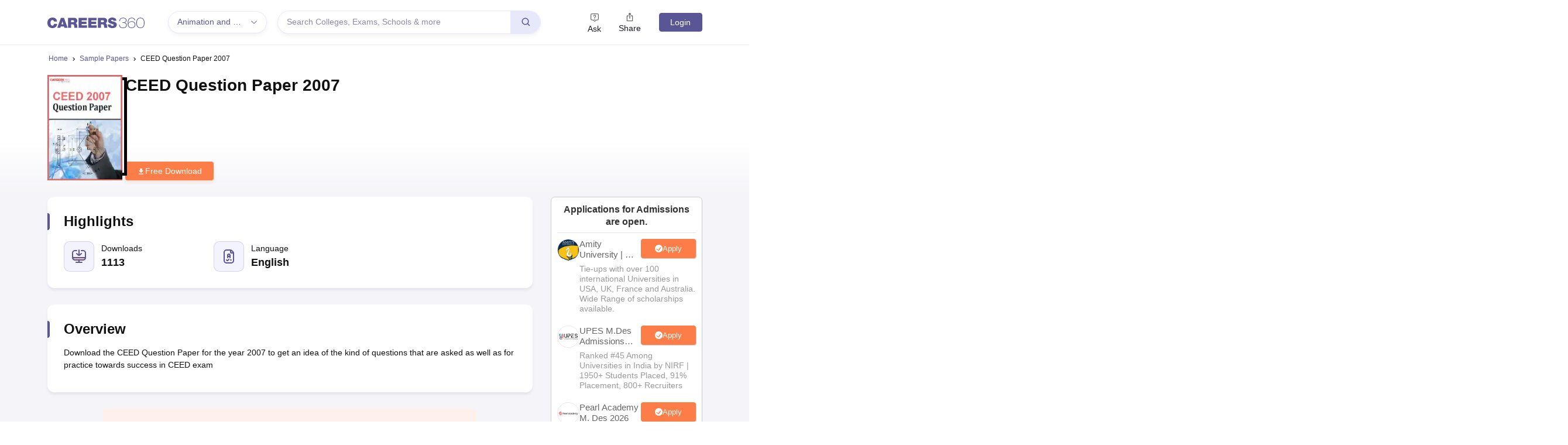

--- FILE ---
content_type: text/html; charset=utf-8
request_url: https://www.google.com/recaptcha/api2/aframe
body_size: 184
content:
<!DOCTYPE HTML><html><head><meta http-equiv="content-type" content="text/html; charset=UTF-8"></head><body><script nonce="-Jr5KIShWc6_BqI5x5rhuQ">/** Anti-fraud and anti-abuse applications only. See google.com/recaptcha */ try{var clients={'sodar':'https://pagead2.googlesyndication.com/pagead/sodar?'};window.addEventListener("message",function(a){try{if(a.source===window.parent){var b=JSON.parse(a.data);var c=clients[b['id']];if(c){var d=document.createElement('img');d.src=c+b['params']+'&rc='+(localStorage.getItem("rc::a")?sessionStorage.getItem("rc::b"):"");window.document.body.appendChild(d);sessionStorage.setItem("rc::e",parseInt(sessionStorage.getItem("rc::e")||0)+1);localStorage.setItem("rc::h",'1768819345054');}}}catch(b){}});window.parent.postMessage("_grecaptcha_ready", "*");}catch(b){}</script></body></html>

--- FILE ---
content_type: application/javascript
request_url: https://cnextassets.careers360.com/frontend-common/_react_common/vendors-5f01b890.9da8309f60df080fb128.js
body_size: 5748
content:
(self.__LOADABLE_LOADED_CHUNKS__=self.__LOADABLE_LOADED_CHUNKS__||[]).push([[3896],{28017:(t,e,r)=>{"use strict";function n(t){for(var e=arguments.length,r=Array(e>1?e-1:0),n=1;n<e;n++)r[n-1]=arguments[n];throw Error("[Immer] minified error nr: "+t+(r.length?" "+r.map(function(t){return"'"+t+"'"}).join(","):"")+". Find the full error at: https://bit.ly/3cXEKWf")}function o(t){return!!t&&!!t[V]}function i(t){var e;return!!t&&(function(t){if(!t||"object"!=typeof t)return!1;var e=Object.getPrototypeOf(t);if(null===e)return!0;var r=Object.hasOwnProperty.call(e,"constructor")&&e.constructor;return r===Object||"function"==typeof r&&Function.toString.call(r)===B}(t)||Array.isArray(t)||!!t[W]||!!(null===(e=t.constructor)||void 0===e?void 0:e[W])||s(t)||p(t))}function u(t,e,r){void 0===r&&(r=!1),0===a(t)?(r?Object.keys:J)(t).forEach(function(n){r&&"symbol"==typeof n||e(n,t[n],t)}):t.forEach(function(r,n){return e(n,r,t)})}function a(t){var e=t[V];return e?e.i>3?e.i-4:e.i:Array.isArray(t)?1:s(t)?2:p(t)?3:0}function f(t,e){return 2===a(t)?t.has(e):Object.prototype.hasOwnProperty.call(t,e)}function c(t,e,r){var n=a(t);2===n?t.set(e,r):3===n?t.add(r):t[e]=r}function l(t,e){return t===e?0!==t||1/t==1/e:t!=t&&e!=e}function s(t){return T&&t instanceof Map}function p(t){return C&&t instanceof Set}function v(t){return t.o||t.t}function h(t){if(Array.isArray(t))return Array.prototype.slice.call(t);var e=Q(t);delete e[V];for(var r=J(e),n=0;n<r.length;n++){var o=r[n],i=e[o];!1===i.writable&&(i.writable=!0,i.configurable=!0),(i.get||i.set)&&(e[o]={configurable:!0,writable:!0,enumerable:i.enumerable,value:t[o]})}return Object.create(Object.getPrototypeOf(t),e)}function y(t,e){return void 0===e&&(e=!1),g(t)||o(t)||!i(t)||(a(t)>1&&(t.set=t.add=t.clear=t.delete=d),Object.freeze(t),e&&u(t,function(t,e){return y(e,!0)},!0)),t}function d(){n(2)}function g(t){return null==t||"object"!=typeof t||Object.isFrozen(t)}function b(t){var e=X[t];return e||n(18,t),e}function P(){return K}function m(t,e){e&&(b("Patches"),t.u=[],t.s=[],t.v=e)}function O(t){w(t),t.p.forEach(j),t.p=null}function w(t){t===K&&(K=t.l)}function A(t){return K={p:[],l:K,h:t,m:!0,_:0}}function j(t){var e=t[V];0===e.i||1===e.i?e.j():e.g=!0}function S(t,e){e._=e.p.length;var r=e.p[0],o=void 0!==t&&t!==r;return e.h.O||b("ES5").S(e,t,o),o?(r[V].P&&(O(e),n(4)),i(t)&&(t=D(e,t),e.l||E(e,t)),e.u&&b("Patches").M(r[V].t,t,e.u,e.s)):t=D(e,r,[]),O(e),e.u&&e.v(e.u,e.s),t!==H?t:void 0}function D(t,e,r){if(g(e))return e;var n=e[V];if(!n)return u(e,function(o,i){return x(t,n,e,o,i,r)},!0),e;if(n.A!==t)return e;if(!n.P)return E(t,n.t,!0),n.t;if(!n.I){n.I=!0,n.A._--;var o=4===n.i||5===n.i?n.o=h(n.k):n.o,i=o,a=!1;3===n.i&&(i=new Set(o),o.clear(),a=!0),u(i,function(e,i){return x(t,n,o,e,i,r,a)}),E(t,o,!1),r&&t.u&&b("Patches").N(n,r,t.u,t.s)}return n.o}function x(t,e,r,n,u,a,l){if(o(u)){var s=D(t,u,a&&e&&3!==e.i&&!f(e.R,n)?a.concat(n):void 0);if(c(r,n,s),!o(s))return;t.m=!1}else l&&r.add(u);if(i(u)&&!g(u)){if(!t.h.D&&t._<1)return;D(t,u),e&&e.A.l||E(t,u)}}function E(t,e,r){void 0===r&&(r=!1),!t.l&&t.h.D&&t.m&&y(e,r)}function _(t,e){var r=t[V];return(r?v(r):t)[e]}function k(t,e){if(e in t)for(var r=Object.getPrototypeOf(t);r;){var n=Object.getOwnPropertyDescriptor(r,e);if(n)return n;r=Object.getPrototypeOf(r)}}function R(t){t.P||(t.P=!0,t.l&&R(t.l))}function N(t){t.o||(t.o=h(t.t))}function F(t,e,r){var n=s(e)?b("MapSet").F(e,r):p(e)?b("MapSet").T(e,r):t.O?function(t,e){var r=Array.isArray(t),n={i:r?1:0,A:e?e.A:P(),P:!1,I:!1,R:{},l:e,t,k:null,o:null,j:null,C:!1},o=n,i=q;r&&(o=[n],i=G);var u=Proxy.revocable(o,i),a=u.revoke,f=u.proxy;return n.k=f,n.j=a,f}(e,r):b("ES5").J(e,r);return(r?r.A:P()).p.push(n),n}function M(t){return o(t)||n(22,t),function t(e){if(!i(e))return e;var r,n=e[V],o=a(e);if(n){if(!n.P&&(n.i<4||!b("ES5").K(n)))return n.t;n.I=!0,r=L(e,o),n.I=!1}else r=L(e,o);return u(r,function(e,o){n&&function(t,e){return 2===a(t)?t.get(e):t[e]}(n.t,e)===o||c(r,e,t(o))}),3===o?new Set(r):r}(t)}function L(t,e){switch(e){case 2:return new Map(t);case 3:return Array.from(t)}return h(t)}function $(){function t(t,e){var r=i[t];return r?r.enumerable=e:i[t]=r={configurable:!0,enumerable:e,get:function(){var e=this[V];return q.get(e,t)},set:function(e){var r=this[V];q.set(r,t,e)}},r}function e(t){for(var e=t.length-1;e>=0;e--){var o=t[e][V];if(!o.P)switch(o.i){case 5:n(o)&&R(o);break;case 4:r(o)&&R(o)}}}function r(t){for(var e=t.t,r=t.k,n=J(r),o=n.length-1;o>=0;o--){var i=n[o];if(i!==V){var u=e[i];if(void 0===u&&!f(e,i))return!0;var a=r[i],c=a&&a[V];if(c?c.t!==u:!l(a,u))return!0}}var s=!!e[V];return n.length!==J(e).length+(s?0:1)}function n(t){var e=t.k;if(e.length!==t.t.length)return!0;var r=Object.getOwnPropertyDescriptor(e,e.length-1);if(r&&!r.get)return!0;for(var n=0;n<e.length;n++)if(!e.hasOwnProperty(n))return!0;return!1}var i={};!function(t,e){X[t]||(X[t]=e)}("ES5",{J:function(e,r){var n=Array.isArray(e),o=function(e,r){if(e){for(var n=Array(r.length),o=0;o<r.length;o++)Object.defineProperty(n,""+o,t(o,!0));return n}var i=Q(r);delete i[V];for(var u=J(i),a=0;a<u.length;a++){var f=u[a];i[f]=t(f,e||!!i[f].enumerable)}return Object.create(Object.getPrototypeOf(r),i)}(n,e),i={i:n?5:4,A:r?r.A:P(),P:!1,I:!1,R:{},l:r,t:e,k:o,o:null,g:!1,C:!1};return Object.defineProperty(o,V,{value:i,writable:!0}),o},S:function(t,r,i){i?o(r)&&r[V].A===t&&e(t.p):(t.u&&function t(e){if(e&&"object"==typeof e){var r=e[V];if(r){var o=r.t,i=r.k,a=r.R,c=r.i;if(4===c)u(i,function(e){e!==V&&(void 0!==o[e]||f(o,e)?a[e]||t(i[e]):(a[e]=!0,R(r)))}),u(o,function(t){void 0!==i[t]||f(i,t)||(a[t]=!1,R(r))});else if(5===c){if(n(r)&&(R(r),a.length=!0),i.length<o.length)for(var l=i.length;l<o.length;l++)a[l]=!1;else for(var s=o.length;s<i.length;s++)a[s]=!0;for(var p=Math.min(i.length,o.length),v=0;v<p;v++)i.hasOwnProperty(v)||(a[v]=!0),void 0===a[v]&&t(i[v])}}}}(t.p[0]),e(t.p))},K:function(t){return 4===t.i?r(t):n(t)}})}r.d(e,{Ay:()=>et,Qx:()=>o,a6:()=>i,rF:()=>$});var I,K,z="undefined"!=typeof Symbol&&"symbol"==typeof Symbol("x"),T="undefined"!=typeof Map,C="undefined"!=typeof Set,U="undefined"!=typeof Proxy&&void 0!==Proxy.revocable&&"undefined"!=typeof Reflect,H=z?Symbol.for("immer-nothing"):((I={})["immer-nothing"]=!0,I),W=z?Symbol.for("immer-draftable"):"__$immer_draftable",V=z?Symbol.for("immer-state"):"__$immer_state",B=("undefined"!=typeof Symbol&&Symbol.iterator,""+Object.prototype.constructor),J="undefined"!=typeof Reflect&&Reflect.ownKeys?Reflect.ownKeys:void 0!==Object.getOwnPropertySymbols?function(t){return Object.getOwnPropertyNames(t).concat(Object.getOwnPropertySymbols(t))}:Object.getOwnPropertyNames,Q=Object.getOwnPropertyDescriptors||function(t){var e={};return J(t).forEach(function(r){e[r]=Object.getOwnPropertyDescriptor(t,r)}),e},X={},q={get:function(t,e){if(e===V)return t;var r=v(t);if(!f(r,e))return function(t,e,r){var n,o=k(e,r);return o?"value"in o?o.value:null===(n=o.get)||void 0===n?void 0:n.call(t.k):void 0}(t,r,e);var n=r[e];return t.I||!i(n)?n:n===_(t.t,e)?(N(t),t.o[e]=F(t.A.h,n,t)):n},has:function(t,e){return e in v(t)},ownKeys:function(t){return Reflect.ownKeys(v(t))},set:function(t,e,r){var n=k(v(t),e);if(null==n?void 0:n.set)return n.set.call(t.k,r),!0;if(!t.P){var o=_(v(t),e),i=null==o?void 0:o[V];if(i&&i.t===r)return t.o[e]=r,t.R[e]=!1,!0;if(l(r,o)&&(void 0!==r||f(t.t,e)))return!0;N(t),R(t)}return t.o[e]===r&&(void 0!==r||e in t.o)||Number.isNaN(r)&&Number.isNaN(t.o[e])||(t.o[e]=r,t.R[e]=!0),!0},deleteProperty:function(t,e){return void 0!==_(t.t,e)||e in t.t?(t.R[e]=!1,N(t),R(t)):delete t.R[e],t.o&&delete t.o[e],!0},getOwnPropertyDescriptor:function(t,e){var r=v(t),n=Reflect.getOwnPropertyDescriptor(r,e);return n?{writable:!0,configurable:1!==t.i||"length"!==e,enumerable:n.enumerable,value:r[e]}:n},defineProperty:function(){n(11)},getPrototypeOf:function(t){return Object.getPrototypeOf(t.t)},setPrototypeOf:function(){n(12)}},G={};u(q,function(t,e){G[t]=function(){return arguments[0]=arguments[0][0],e.apply(this,arguments)}}),G.deleteProperty=function(t,e){return G.set.call(this,t,e,void 0)},G.set=function(t,e,r){return q.set.call(this,t[0],e,r,t[0])};var Y=function(){function t(t){var e=this;this.O=U,this.D=!0,this.produce=function(t,r,o){if("function"==typeof t&&"function"!=typeof r){var u=r;r=t;var a=e;return function(t){var e=this;void 0===t&&(t=u);for(var n=arguments.length,o=Array(n>1?n-1:0),i=1;i<n;i++)o[i-1]=arguments[i];return a.produce(t,function(t){var n;return(n=r).call.apply(n,[e,t].concat(o))})}}var f;if("function"!=typeof r&&n(6),void 0!==o&&"function"!=typeof o&&n(7),i(t)){var c=A(e),l=F(e,t,void 0),s=!0;try{f=r(l),s=!1}finally{s?O(c):w(c)}return"undefined"!=typeof Promise&&f instanceof Promise?f.then(function(t){return m(c,o),S(t,c)},function(t){throw O(c),t}):(m(c,o),S(f,c))}if(!t||"object"!=typeof t){if(void 0===(f=r(t))&&(f=t),f===H&&(f=void 0),e.D&&y(f,!0),o){var p=[],v=[];b("Patches").M(t,f,p,v),o(p,v)}return f}n(21,t)},this.produceWithPatches=function(t,r){if("function"==typeof t)return function(r){for(var n=arguments.length,o=Array(n>1?n-1:0),i=1;i<n;i++)o[i-1]=arguments[i];return e.produceWithPatches(r,function(e){return t.apply(void 0,[e].concat(o))})};var n,o,i=e.produce(t,r,function(t,e){n=t,o=e});return"undefined"!=typeof Promise&&i instanceof Promise?i.then(function(t){return[t,n,o]}):[i,n,o]},"boolean"==typeof(null==t?void 0:t.useProxies)&&this.setUseProxies(t.useProxies),"boolean"==typeof(null==t?void 0:t.autoFreeze)&&this.setAutoFreeze(t.autoFreeze)}var e=t.prototype;return e.createDraft=function(t){i(t)||n(8),o(t)&&(t=M(t));var e=A(this),r=F(this,t,void 0);return r[V].C=!0,w(e),r},e.finishDraft=function(t,e){var r=(t&&t[V]).A;return m(r,e),S(void 0,r)},e.setAutoFreeze=function(t){this.D=t},e.setUseProxies=function(t){t&&!U&&n(20),this.O=t},e.applyPatches=function(t,e){var r;for(r=e.length-1;r>=0;r--){var n=e[r];if(0===n.path.length&&"replace"===n.op){t=n.value;break}}r>-1&&(e=e.slice(r+1));var i=b("Patches").$;return o(t)?i(t,e):this.produce(t,function(t){return i(t,e)})},t}(),Z=new Y,tt=Z.produce;Z.produceWithPatches.bind(Z),Z.setAutoFreeze.bind(Z),Z.setUseProxies.bind(Z),Z.applyPatches.bind(Z),Z.createDraft.bind(Z),Z.finishDraft.bind(Z);const et=tt},29597:t=>{"use strict";t.exports=function(t,e,r,n,o,i,u,a){if(!t){var f;if(void 0===e)f=new Error("Minified exception occurred; use the non-minified dev environment for the full error message and additional helpful warnings.");else{var c=[r,n,o,i,u,a],l=0;(f=new Error(e.replace(/%s/g,function(){return c[l++]}))).name="Invariant Violation"}throw f.framesToPop=1,f}}},31035:(t,e,r)=>{"use strict";var n=r(35959),o={childContextTypes:!0,contextType:!0,contextTypes:!0,defaultProps:!0,displayName:!0,getDefaultProps:!0,getDerivedStateFromError:!0,getDerivedStateFromProps:!0,mixins:!0,propTypes:!0,type:!0},i={name:!0,length:!0,prototype:!0,caller:!0,callee:!0,arguments:!0,arity:!0},u={$$typeof:!0,compare:!0,defaultProps:!0,displayName:!0,propTypes:!0,type:!0},a={};function f(t){return n.isMemo(t)?u:a[t.$$typeof]||o}a[n.ForwardRef]={$$typeof:!0,render:!0,defaultProps:!0,displayName:!0,propTypes:!0},a[n.Memo]=u;var c=Object.defineProperty,l=Object.getOwnPropertyNames,s=Object.getOwnPropertySymbols,p=Object.getOwnPropertyDescriptor,v=Object.getPrototypeOf,h=Object.prototype;t.exports=function t(e,r,n){if("string"!=typeof r){if(h){var o=v(r);o&&o!==h&&t(e,o,n)}var u=l(r);s&&(u=u.concat(s(r)));for(var a=f(e),y=f(r),d=0;d<u.length;++d){var g=u[d];if(!(i[g]||n&&n[g]||y&&y[g]||a&&a[g])){var b=p(r,g);try{c(e,g,b)}catch(t){}}}}return e}},75431:(t,e,r)=>{var n=r(47806),o=function(t){var e="",r=Object.keys(t);return r.forEach(function(o,i){var u=t[o];(function(t){return/[height|width]$/.test(t)})(o=n(o))&&"number"==typeof u&&(u+="px"),e+=!0===u?o:!1===u?"not "+o:"("+o+": "+u+")",i<r.length-1&&(e+=" and ")}),e};t.exports=function(t){var e="";return"string"==typeof t?t:t instanceof Array?(t.forEach(function(r,n){e+=o(r),n<t.length-1&&(e+=", ")}),e):o(t)}},86107:(t,e,r)=>{"use strict";r.d(e,{Rr:()=>s,rc:()=>n,zR:()=>f});var n,o=r(44320);!function(t){t.Pop="POP",t.Push="PUSH",t.Replace="REPLACE"}(n||(n={}));var i=function(t){return t},u="beforeunload",a="popstate";function f(t){void 0===t&&(t={});var e=t.window,r=void 0===e?document.defaultView:e,f=r.history;function p(){var t=r.location,e=t.pathname,n=t.search,o=t.hash,u=f.state||{};return[u.idx,i({pathname:e,search:n,hash:o,state:u.usr||null,key:u.key||"default"})]}var v=null;r.addEventListener(a,function(){if(v)P.call(v),v=null;else{var t=n.Pop,e=p(),r=e[0],o=e[1];if(P.length){if(null!=r){var i=d-r;i&&(v={action:t,location:o,retry:function(){S(-1*i)}},S(i))}}else j(t)}});var h=n.Pop,y=p(),d=y[0],g=y[1],b=l(),P=l();function m(t){return"string"==typeof t?t:(r=(e=t).pathname,n=void 0===r?"/":r,o=e.search,i=void 0===o?"":o,u=e.hash,a=void 0===u?"":u,i&&"?"!==i&&(n+="?"===i.charAt(0)?i:"?"+i),a&&"#"!==a&&(n+="#"===a.charAt(0)?a:"#"+a),n);var e,r,n,o,i,u,a}function O(t,e){return void 0===e&&(e=null),i((0,o.A)({pathname:g.pathname,hash:"",search:""},"string"==typeof t?s(t):t,{state:e,key:Math.random().toString(36).substr(2,8)}))}function w(t,e){return[{usr:t.state,key:t.key,idx:e},m(t)]}function A(t,e,r){return!P.length||(P.call({action:t,location:e,retry:r}),!1)}function j(t){h=t;var e=p();d=e[0],g=e[1],b.call({action:h,location:g})}function S(t){f.go(t)}return null==d&&(d=0,f.replaceState((0,o.A)({},f.state,{idx:d}),"")),{get action(){return h},get location(){return g},createHref:m,push:function t(e,o){var i=n.Push,u=O(e,o);if(A(i,u,function(){t(e,o)})){var a=w(u,d+1),c=a[0],l=a[1];try{f.pushState(c,"",l)}catch(t){r.location.assign(l)}j(i)}},replace:function t(e,r){var o=n.Replace,i=O(e,r);if(A(o,i,function(){t(e,r)})){var u=w(i,d),a=u[0],c=u[1];f.replaceState(a,"",c),j(o)}},go:S,back:function(){S(-1)},forward:function(){S(1)},listen:function(t){return b.push(t)},block:function(t){var e=P.push(t);return 1===P.length&&r.addEventListener(u,c),function(){e(),P.length||r.removeEventListener(u,c)}}}}function c(t){t.preventDefault(),t.returnValue=""}function l(){var t=[];return{get length(){return t.length},push:function(e){return t.push(e),function(){t=t.filter(function(t){return t!==e})}},call:function(e){t.forEach(function(t){return t&&t(e)})}}}function s(t){var e={};if(t){var r=t.indexOf("#");r>=0&&(e.hash=t.substr(r),t=t.substr(0,r));var n=t.indexOf("?");n>=0&&(e.search=t.substr(n),t=t.substr(0,n)),t&&(e.pathname=t)}return e}}}]);

--- FILE ---
content_type: application/javascript
request_url: https://cnextassets.careers360.com/frontend-common/_react_common/vendors-7490758c.8c7a4f464732f777c100.js
body_size: 5877
content:
"use strict";(self.__LOADABLE_LOADED_CHUNKS__=self.__LOADABLE_LOADED_CHUNKS__||[]).push([[6152],{10036:(e,t,n)=>{n.r(t),n.d(t,{Accordion:()=>o.A,AccordionButton:()=>s.A,AccordionCollapse:()=>a.A,AccordionContext:()=>r.A,Alert:()=>i.A,Anchor:()=>l.A,Badge:()=>d.A,Breadcrumb:()=>c.A,BreadcrumbItem:()=>u.A,Button:()=>f.A,ButtonGroup:()=>p.A,ButtonToolbar:()=>m.A,Card:()=>A.A,CardGroup:()=>v.A,CardImg:()=>b.A,Carousel:()=>x.A,CarouselItem:()=>h.A,CloseButton:()=>g.A,Col:()=>y.A,Collapse:()=>C.A,Container:()=>L.A,Dropdown:()=>N.A,DropdownButton:()=>E.A,Fade:()=>j.A,Figure:()=>S.A,FloatingLabel:()=>B.A,Form:()=>P.A,FormCheck:()=>O.A,FormControl:()=>T.A,FormFloating:()=>w.A,FormGroup:()=>k.A,FormLabel:()=>$.A,FormSelect:()=>F.A,FormText:()=>R.A,Image:()=>M.A,InputGroup:()=>U.A,ListGroup:()=>D.A,ListGroupItem:()=>_.A,Modal:()=>I.A,ModalBody:()=>z.A,ModalDialog:()=>G.A,ModalFooter:()=>K.A,ModalHeader:()=>H.A,ModalTitle:()=>J.A,Nav:()=>W.A,NavDropdown:()=>V.A,NavItem:()=>X.A,NavLink:()=>Q.A,Navbar:()=>q.A,NavbarBrand:()=>Z.A,Offcanvas:()=>Y.A,OffcanvasBody:()=>ne.A,OffcanvasHeader:()=>ee.A,OffcanvasTitle:()=>te.A,Overlay:()=>oe.A,OverlayTrigger:()=>re.A,PageItem:()=>ae.Ay,Pagination:()=>se.A,Placeholder:()=>ie.A,PlaceholderButton:()=>le.A,Popover:()=>de.A,PopoverBody:()=>ue.A,PopoverHeader:()=>ce.A,ProgressBar:()=>fe.A,Ratio:()=>pe.A,Row:()=>me.A,SSRProvider:()=>Oe,Spinner:()=>ye,SplitButton:()=>Te,Stack:()=>ke,Tab:()=>Je,TabContainer:()=>Me,TabContent:()=>Ue,TabPane:()=>Ge,Table:()=>We,Tabs:()=>Ye,ThemeProvider:()=>xe.Ay,Toast:()=>ut,ToastBody:()=>dt,ToastContainer:()=>mt,ToastHeader:()=>lt,ToggleButton:()=>vt,ToggleButtonGroup:()=>Ct,Tooltip:()=>jt,useAccordionButton:()=>s.M});var o=n(89207),r=n(40561),a=n(64123),s=n(52324),i=n(38056),l=n(93585),d=n(29929),c=n(30805),u=n(57450),f=n(98692),p=n(17801),m=n(85313),A=n(28469),b=n(95567),v=n(84647),x=n(60641),h=n(10601),g=n(61986),y=n(48620),C=n(47739),N=n(38813),E=n(1777),j=n(1618),P=n(74552),T=n(54993),O=n(58956),w=n(37752),B=n(29286),k=n(90760),$=n(36230),R=n(66713),F=n(73174),L=n(71789),M=n(64507),S=n(55146),U=n(45147),D=n(3657),_=n(97142),I=n(65647),z=n(11283),G=n(95439),H=n(87662),K=n(15936),J=n(13577),W=n(26247),q=n(72953),Z=n(55225),V=n(23126),X=n(2636),Q=n(47735),Y=n(73640),ee=n(24918),te=n(70513),ne=n(54667),oe=n(99121),re=n(64552),ae=n(72200),se=n(17832),ie=n(74371),le=n(94351),de=n(57847),ce=n(14150),ue=n(44635),fe=n(42118),pe=n(83461),me=n(23494),Ae=n(97500),be=n.n(Ae),ve=n(37953),xe=n(24214),he=n(15621);const ge=ve.forwardRef(({bsPrefix:e,variant:t,animation:n="border",size:o,as:r="div",className:a,...s},i)=>{const l=`${e=(0,xe.oU)(e,"spinner")}-${n}`;return(0,he.jsx)(r,{ref:i,...s,className:be()(a,l,o&&`${l}-${o}`,t&&`text-${t}`)})});ge.displayName="Spinner";const ye=ge;var Ce=n(2736),Ne=n.n(Ce),Ee=n(91531);const je={id:Ne().string,toggleLabel:Ne().string,href:Ne().string,target:Ne().string,onClick:Ne().func,title:Ne().node.isRequired,type:Ne().string,disabled:Ne().bool,align:Ee.v,menuRole:Ne().string,renderMenuOnMount:Ne().bool,rootCloseEvent:Ne().string,flip:Ne().bool,bsPrefix:Ne().string,variant:Ne().string,size:Ne().string},Pe=ve.forwardRef(({id:e,bsPrefix:t,size:n,variant:o,title:r,type:a,toggleLabel:s,children:i,onClick:l,href:d,target:c,menuRole:u,renderMenuOnMount:m,rootCloseEvent:A,flip:b,...v},x)=>(0,he.jsxs)(N.A,{ref:x,...v,as:p.A,children:[(0,he.jsx)(f.A,{size:n,variant:o,disabled:v.disabled,bsPrefix:t,href:d,target:c,onClick:l,type:a,children:r}),(0,he.jsx)(N.A.Toggle,{split:!0,id:e,size:n,variant:o,disabled:v.disabled,childBsPrefix:t,children:(0,he.jsx)("span",{className:"visually-hidden",children:s})}),(0,he.jsx)(N.A.Menu,{role:u,renderOnMount:m,rootCloseEvent:A,flip:b,children:i})]}));Pe.propTypes=je,Pe.defaultProps={toggleLabel:"Toggle dropdown",type:"button"},Pe.displayName="SplitButton";const Te=Pe,Oe=n(44470).WX;function we(e,t=xe.Jy,n=xe.ff){const o=[];return Object.entries(e).forEach(([e,r])=>{null!=r&&("object"==typeof r?t.forEach(t=>{const a=r[t];if(null!=a){const r=t!==n?`-${t}`:"";o.push(`${e}${r}-${a}`)}}):o.push(`${e}-${r}`))}),o}const Be=ve.forwardRef(({as:e="div",bsPrefix:t,className:n,direction:o,gap:r,...a},s)=>{t=(0,xe.oU)(t,"horizontal"===o?"hstack":"vstack");const i=(0,xe.gy)(),l=(0,xe.Jm)();return(0,he.jsx)(e,{...a,ref:s,className:be()(n,t,...we({gap:r,breakpoints:i,minBreakpoint:l}))})});Be.displayName="Stack";const ke=Be;var $e=n(20857),Re=n(91286);function Fe(e){return"boolean"==typeof e?e?j.A:Re.A:e}const Le=({transition:e,...t})=>(0,he.jsx)($e.A,{...t,transition:Fe(e)});Le.displayName="TabContainer";const Me=Le;var Se=n(68543);const Ue=(0,Se.A)("tab-content");var De=n(35138),_e=n(3943),Ie=n(76154);const ze=ve.forwardRef(({bsPrefix:e,transition:t,...n},o)=>{const[{className:r,as:a="div",...s},{isActive:i,onEnter:l,onEntering:d,onEntered:c,onExit:u,onExiting:f,onExited:p,mountOnEnter:m,unmountOnExit:A,transition:b=j.A}]=(0,Ie.J)({...n,transition:Fe(t)}),v=(0,xe.oU)(e,"tab-pane");return(0,he.jsx)(_e.A.Provider,{value:null,children:(0,he.jsx)(De.A.Provider,{value:null,children:(0,he.jsx)(b,{in:i,onEnter:l,onEntering:d,onEntered:c,onExit:u,onExiting:f,onExited:p,mountOnEnter:m,unmountOnExit:A,children:(0,he.jsx)(a,{...s,ref:o,className:be()(r,v,i&&"active")})})})})});ze.displayName="TabPane";const Ge=ze,He={eventKey:Ne().oneOfType([Ne().string,Ne().number]),title:Ne().node.isRequired,disabled:Ne().bool,tabClassName:Ne().string,tabAttrs:Ne().object},Ke=()=>{throw new Error("ReactBootstrap: The `Tab` component is not meant to be rendered! It's an abstract component that is only valid as a direct Child of the `Tabs` Component. For custom tabs components use TabPane and TabsContainer directly")};Ke.propTypes=He;const Je=Object.assign(Ke,{Container:Me,Content:Ue,Pane:Ge}),We=ve.forwardRef(({bsPrefix:e,className:t,striped:n,bordered:o,borderless:r,hover:a,size:s,variant:i,responsive:l,...d},c)=>{const u=(0,xe.oU)(e,"table"),f=be()(t,u,i&&`${u}-${i}`,s&&`${u}-${s}`,n&&`${u}-${"string"==typeof n?`striped-${n}`:"striped"}`,o&&`${u}-bordered`,r&&`${u}-borderless`,a&&`${u}-hover`),p=(0,he.jsx)("table",{...d,className:f,ref:c});if(l){let e=`${u}-responsive`;return"string"==typeof l&&(e=`${e}-${l}`),(0,he.jsx)("div",{className:e,children:p})}return p});var qe=n(57490),Ze=n(95145);function Ve(e){let t;return(0,Ze.jJ)(e,e=>{null==t&&(t=e.props.eventKey)}),t}function Xe(e){const{title:t,eventKey:n,disabled:o,tabClassName:r,tabAttrs:a,id:s}=e.props;return null==t?null:(0,he.jsx)(X.A,{as:"li",role:"presentation",children:(0,he.jsx)(Q.A,{as:"button",type:"button",eventKey:n,disabled:o,id:s,className:r,...a,children:t})})}const Qe=e=>{const{id:t,onSelect:n,transition:o,mountOnEnter:r,unmountOnExit:a,children:s,activeKey:i=Ve(s),...l}=(0,qe.Zw)(e,{activeKey:"onSelect"});return(0,he.jsxs)($e.A,{id:t,activeKey:i,onSelect:n,transition:Fe(o),mountOnEnter:r,unmountOnExit:a,children:[(0,he.jsx)(W.A,{...l,role:"tablist",as:"ul",children:(0,Ze.Tj)(s,Xe)}),(0,he.jsx)(Ue,{children:(0,Ze.Tj)(s,e=>{const t={...e.props};return delete t.title,delete t.disabled,delete t.tabClassName,delete t.tabAttrs,(0,he.jsx)(Ge,{...t})})})]})};Qe.defaultProps={variant:"tabs",mountOnEnter:!1,unmountOnExit:!1},Qe.displayName="Tabs";const Ye=Qe;var et=n(73629),tt=n(62785);const nt={[tt.ns]:"showing",[tt.ze]:"showing show"},ot=ve.forwardRef((e,t)=>(0,he.jsx)(j.A,{...e,ref:t,transitionClasses:nt}));ot.displayName="ToastFade";const rt=ot;var at=n(898);const st=ve.createContext({onClose(){}}),it=ve.forwardRef(({bsPrefix:e,closeLabel:t,closeVariant:n,closeButton:o,className:r,children:a,...s},i)=>{e=(0,xe.oU)(e,"toast-header");const l=(0,ve.useContext)(st),d=(0,at.A)(e=>{null==l||null==l.onClose||l.onClose(e)});return(0,he.jsxs)("div",{ref:i,...s,className:be()(e,r),children:[a,o&&(0,he.jsx)(g.A,{"aria-label":t,variant:n,onClick:d,"data-dismiss":"toast"})]})});it.displayName="ToastHeader",it.defaultProps={closeLabel:"Close",closeButton:!0};const lt=it,dt=(0,Se.A)("toast-body"),ct=ve.forwardRef(({bsPrefix:e,className:t,transition:n=rt,show:o=!0,animation:r=!0,delay:a=5e3,autohide:s=!1,onClose:i,bg:l,...d},c)=>{e=(0,xe.oU)(e,"toast");const u=(0,ve.useRef)(a),f=(0,ve.useRef)(i);(0,ve.useEffect)(()=>{u.current=a,f.current=i},[a,i]);const p=(0,et.A)(),m=!(!s||!o),A=(0,ve.useCallback)(()=>{m&&(null==f.current||f.current())},[m]);(0,ve.useEffect)(()=>{p.set(A,u.current)},[p,A]);const b=(0,ve.useMemo)(()=>({onClose:i}),[i]),v=!(!n||!r),x=(0,he.jsx)("div",{...d,ref:c,className:be()(e,t,l&&`bg-${l}`,!v&&(o?"show":"hide")),role:"alert","aria-live":"assertive","aria-atomic":"true"});return(0,he.jsx)(st.Provider,{value:b,children:v&&n?(0,he.jsx)(n,{in:o,unmountOnExit:!0,children:x}):x})});ct.displayName="Toast";const ut=Object.assign(ct,{Body:dt,Header:lt}),ft={"top-start":"top-0 start-0","top-center":"top-0 start-50 translate-middle-x","top-end":"top-0 end-0","middle-start":"top-50 start-0 translate-middle-y","middle-center":"top-50 start-50 translate-middle","middle-end":"top-50 end-0 translate-middle-y","bottom-start":"bottom-0 start-0","bottom-center":"bottom-0 start-50 translate-middle-x","bottom-end":"bottom-0 end-0"},pt=ve.forwardRef(({bsPrefix:e,position:t,containerPosition:n="absolute",className:o,as:r="div",...a},s)=>(e=(0,xe.oU)(e,"toast-container"),(0,he.jsx)(r,{ref:s,...a,className:be()(e,t&&[n?`position-${n}`:null,ft[t]],o)})));pt.displayName="ToastContainer";const mt=pt,At=()=>{},bt=ve.forwardRef(({bsPrefix:e,name:t,className:n,checked:o,type:r,onChange:a,value:s,disabled:i,id:l,inputRef:d,...c},u)=>(e=(0,xe.oU)(e,"btn-check"),(0,he.jsxs)(he.Fragment,{children:[(0,he.jsx)("input",{className:e,name:t,type:r,value:s,ref:d,autoComplete:"off",checked:!!o,disabled:!!i,onChange:a||At,id:l}),(0,he.jsx)(f.A,{...c,ref:u,className:be()(n,i&&"disabled"),type:void 0,role:void 0,as:"label",htmlFor:l})]})));bt.displayName="ToggleButton";const vt=bt;var xt=n(29597),ht=n.n(xt),gt=n(14178);const yt=ve.forwardRef((e,t)=>{const{children:n,type:o,name:r,value:a,onChange:s,...i}=(0,qe.Zw)(e,{value:"onChange"}),l=()=>null==a?[]:[].concat(a);return"radio"!==o||r||ht()(!1),(0,he.jsx)(p.A,{...i,ref:t,children:(0,Ze.Tj)(n,e=>{const t=l(),{value:n,onChange:a}=e.props;return ve.cloneElement(e,{type:o,name:e.name||r,checked:-1!==t.indexOf(n),onChange:(0,gt.A)(a,e=>((e,t)=>{if(!s)return;const n=l(),r=-1!==n.indexOf(e);"radio"!==o?s(r?n.filter(t=>t!==e):[...n,e],t):r||s(e,t)})(n,e))})})})});yt.defaultProps={type:"radio",vertical:!1};const Ct=Object.assign(yt,{Button:vt});var Nt=n(88551);const Et=ve.forwardRef(({bsPrefix:e,placement:t,className:n,style:o,children:r,arrowProps:a,popper:s,show:i,...l},d)=>{e=(0,xe.oU)(e,"tooltip");const c=(0,xe.Wz)(),[u]=(null==t?void 0:t.split("-"))||[],f=(0,Nt.G)(u,c);return(0,he.jsxs)("div",{ref:d,style:o,role:"tooltip","x-placement":u,className:be()(n,e,`bs-tooltip-${f}`),...l,children:[(0,he.jsx)("div",{className:"tooltip-arrow",...a}),(0,he.jsx)("div",{className:`${e}-inner`,children:r})]})});Et.defaultProps={placement:"right"},Et.displayName="Tooltip";const jt=Et},11866:(e,t,n)=>{n.d(t,{A:()=>s});var o=n(41120),r=n(29889);function a(e,t){const n=(0,o.A)(e,t)||"",r=-1===n.indexOf("ms")?1e3:1;return parseFloat(n)*r}function s(e,t){const n=a(e,"transitionDuration"),o=a(e,"transitionDelay"),s=(0,r.A)(e,n=>{n.target===e&&(s(),t(n))},n+o)}},14178:(e,t,n)=>{n.d(t,{A:()=>o});const o=function(...e){return e.filter(e=>null!=e).reduce((e,t)=>{if("function"!=typeof t)throw new Error("Invalid Argument Type, must only provide functions, undefined, or null.");return null===e?t:function(...n){e.apply(this,n),t.apply(this,n)}},null)}},24048:(e,t,n)=>{n.d(t,{A:()=>r});var o=n(88705);function r(e){return e&&"setState"in e?o.findDOMNode(e):null!=e?e:null}},24214:(e,t,n)=>{n.d(t,{Ay:()=>m,Jm:()=>f,Jy:()=>a,Wz:()=>p,ff:()=>s,gy:()=>u,oU:()=>c});var o=n(37953),r=n(15621);const a=["xxl","xl","lg","md","sm","xs"],s="xs",i=o.createContext({prefixes:{},breakpoints:a,minBreakpoint:s}),{Consumer:l,Provider:d}=i;function c(e,t){const{prefixes:n}=(0,o.useContext)(i);return e||n[t]||t}function u(){const{breakpoints:e}=(0,o.useContext)(i);return e}function f(){const{minBreakpoint:e}=(0,o.useContext)(i);return e}function p(){const{dir:e}=(0,o.useContext)(i);return"rtl"===e}const m=function({prefixes:e={},breakpoints:t=a,minBreakpoint:n=s,dir:i,children:l}){const c=(0,o.useMemo)(()=>({prefixes:{...e},breakpoints:t,minBreakpoint:n,dir:i}),[e,t,n,i]);return(0,r.jsx)(d,{value:c,children:l})}},28056:(e,t,n)=>{n.d(t,{A:()=>i});var o=n(97500),r=n.n(o),a=n(24214),s=n(48620);function i({animation:e,bg:t,bsPrefix:n,size:o,...i}){n=(0,a.oU)(n,"placeholder");const[{className:l,...d}]=(0,s.k)(i);return{...d,className:r()(l,e?`${n}-${e}`:n,o&&`${n}-${o}`,t&&`bg-${t}`)}}},29601:(e,t,n)=>{function o(e){e.offsetHeight}n.d(t,{A:()=>o})},62188:(e,t,n)=>{n.d(t,{A:()=>i});var o=n(37953),r=n(58956),a=n(15621);const s=o.forwardRef((e,t)=>(0,a.jsx)(r.A,{...e,ref:t,type:"switch"}));s.displayName="Switch";const i=Object.assign(s,{Input:r.A.Input,Label:r.A.Label})},66374:(e,t,n)=>{n.d(t,{A:()=>i});var o=n(37953),r=n(97500),a=n.n(r),s=n(15621);const i=e=>o.forwardRef((t,n)=>(0,s.jsx)("div",{...t,ref:n,className:a()(t.className,e)}))},67115:(e,t,n)=>{function o(e,t){return e}n.d(t,{A:()=>o}),n(29597),n(37953),n(87023)},68543:(e,t,n)=>{n.d(t,{A:()=>c});var o=n(97500),r=n.n(o),a=n(87415),s=n(37953),i=n(24214),l=n(15621);const d=e=>e[0].toUpperCase()+(0,a.A)(e).slice(1);function c(e,{displayName:t=d(e),Component:n,defaultProps:o}={}){const a=s.forwardRef(({className:t,bsPrefix:o,as:a=n||"div",...s},d)=>{const c=(0,i.oU)(o,e);return(0,l.jsx)(a,{ref:d,className:r()(t,c),...s})});return a.defaultProps=o,a.displayName=t,a}},75162:(e,t,n)=>{n.d(t,{A:()=>i});var o=n(37953),r=n(21615),a=n(24214),s=n(57847);function i(e){const t=(0,o.useRef)(null),n=(0,a.oU)(void 0,"popover"),i=(0,o.useMemo)(()=>({name:"offset",options:{offset:()=>t.current&&(0,r.A)(t.current,n)?e||s.A.POPPER_OFFSET:e||[0,0]}}),[e,n]);return[t,[i]]}},83056:(e,t,n)=>{n.d(t,{A:()=>l});var o=n(37953),r=n(62785),a=n(87023),s=n(24048),i=n(15621);const l=o.forwardRef(({onEnter:e,onEntering:t,onEntered:n,onExit:l,onExiting:d,onExited:c,addEndListener:u,children:f,childRef:p,...m},A)=>{const b=(0,o.useRef)(null),v=(0,a.A)(b,p),x=e=>{v((0,s.A)(e))},h=e=>t=>{e&&b.current&&e(b.current,t)},g=(0,o.useCallback)(h(e),[e]),y=(0,o.useCallback)(h(t),[t]),C=(0,o.useCallback)(h(n),[n]),N=(0,o.useCallback)(h(l),[l]),E=(0,o.useCallback)(h(d),[d]),j=(0,o.useCallback)(h(c),[c]),P=(0,o.useCallback)(h(u),[u]);return(0,i.jsx)(r.Ay,{ref:A,...m,onEnter:g,onEntered:C,onEntering:y,onExit:N,onExited:j,onExiting:E,addEndListener:P,nodeRef:b,children:"function"==typeof f?(e,t)=>f(e,{...t,ref:x}):o.cloneElement(f,{ref:x})})})},88551:(e,t,n)=>{function o(e,t){let n=e;return"left"===e?n=t?"end":"start":"right"===e&&(n=t?"start":"end"),n}n.d(t,{G:()=>o}),n(37953).Component},91531:(e,t,n)=>{n.d(t,{v:()=>s});var o=n(2736),r=n.n(o);const a=r().oneOf(["start","end"]),s=r().oneOfType([a,r().shape({sm:a}),r().shape({md:a}),r().shape({lg:a}),r().shape({xl:a}),r().shape({xxl:a}),r().object])}}]);

--- FILE ---
content_type: application/javascript
request_url: https://cnextassets.careers360.com/frontend-common/_react_common/vendors-402d9ce4.4f8bd042ea008235cf5b.js
body_size: 13163
content:
"use strict";(self.__LOADABLE_LOADED_CHUNKS__=self.__LOADABLE_LOADED_CHUNKS__||[]).push([[236],{339:(e,r,t)=>{t(11083),t(57034)},3391:(e,r,t)=>{t(96317)},9958:(e,r,t)=>{var n=t(52439),a=t(55267),s=t(21065)(a.setInterval,!0);n({global:!0,bind:!0,forced:a.setInterval!==s},{setInterval:s})},11083:(e,r,t)=>{var n=t(52439),a=t(55267),s=t(18532).clear;n({global:!0,bind:!0,enumerable:!0,forced:a.clearImmediate!==s},{clearImmediate:s})},11193:(e,r,t)=>{t(39221);var n,a=t(52439),s=t(61163),i=t(98931),o=t(55267),c=t(72675),u=t(7463),f=t(68739),l=t(26639),h=t(90256),p=t(49928),g=t(79814),d=t(2569),m=t(59871),v=t(56282).codeAt,b=t(63704),y=t(95428),w=t(1644),k=t(27911),S=t(96317),P=t(39192),U=P.set,R=P.getterFor("URL"),A=S.URLSearchParams,E=S.getState,L=o.URL,O=o.TypeError,D=o.parseInt,B=Math.floor,C=Math.pow,M=u("".charAt),I=u(/./.exec),x=u([].join),H=u(1.1.toString),q=u([].pop),T=u([].push),z=u("".replace),j=u([].shift),F=u("".split),_=u("".slice),N=u("".toLowerCase),G=u([].unshift),$="Invalid scheme",V="Invalid host",W="Invalid port",Q=/[a-z]/i,K=/[\d+-.a-z]/i,J=/\d/,X=/^0x/i,Y=/^[0-7]+$/,Z=/^\d+$/,ee=/^[\da-f]+$/i,re=/[\0\t\n\r #%/:<>?@[\\\]^|]/,te=/[\0\t\n\r #/:<>?@[\\\]^|]/,ne=/^[\u0000-\u0020]+/,ae=/(^|[^\u0000-\u0020])[\u0000-\u0020]+$/,se=/[\t\n\r]/g,ie=function(e){var r,t,n,a;if("number"==typeof e){for(r=[],t=0;t<4;t++)G(r,e%256),e=B(e/256);return x(r,".")}if("object"==typeof e){for(r="",n=function(e){for(var r=null,t=1,n=null,a=0,s=0;s<8;s++)0!==e[s]?(a>t&&(r=n,t=a),n=null,a=0):(null===n&&(n=s),++a);return a>t?n:r}(e),t=0;t<8;t++)a&&0===e[t]||(a&&(a=!1),n===t?(r+=t?":":"::",a=!0):(r+=H(e[t],16),t<7&&(r+=":")));return"["+r+"]"}return e},oe={},ce=g({},oe,{" ":1,'"':1,"<":1,">":1,"`":1}),ue=g({},ce,{"#":1,"?":1,"{":1,"}":1}),fe=g({},ue,{"/":1,":":1,";":1,"=":1,"@":1,"[":1,"\\":1,"]":1,"^":1,"|":1}),le=function(e,r){var t=v(e,0);return t>32&&t<127&&!p(r,e)?e:encodeURIComponent(e)},he={ftp:21,file:null,http:80,https:443,ws:80,wss:443},pe=function(e,r){var t;return 2===e.length&&I(Q,M(e,0))&&(":"===(t=M(e,1))||!r&&"|"===t)},ge=function(e){var r;return e.length>1&&pe(_(e,0,2))&&(2===e.length||"/"===(r=M(e,2))||"\\"===r||"?"===r||"#"===r)},de=function(e){return"."===e||"%2e"===N(e)},me=function(e){return".."===(e=N(e))||"%2e."===e||".%2e"===e||"%2e%2e"===e},ve={},be={},ye={},we={},ke={},Se={},Pe={},Ue={},Re={},Ae={},Ee={},Le={},Oe={},De={},Be={},Ce={},Me={},Ie={},xe={},He={},qe={},Te=function(e,r,t){var n,a,s,i=y(e);if(r){if(a=this.parse(i))throw new O(a);this.searchParams=null}else{if(void 0!==t&&(n=new Te(t,!0)),a=this.parse(i,null,n))throw new O(a);(s=E(new A)).bindURL(this),this.searchParams=s}};Te.prototype={type:"URL",parse:function(e,r,t){var a,s,i,o,c=this,u=r||ve,f=0,l="",h=!1,g=!1,v=!1;for(e=y(e),r||(c.scheme="",c.username="",c.password="",c.host=null,c.port=null,c.path=[],c.query=null,c.fragment=null,c.cannotBeABaseURL=!1,e=z(e,ne,""),e=z(e,ae,"$1")),e=z(e,se,""),a=d(e);f<=a.length;){switch(s=a[f],u){case ve:if(!s||!I(Q,s)){if(r)return $;u=ye;continue}l+=N(s),u=be;break;case be:if(s&&(I(K,s)||"+"===s||"-"===s||"."===s))l+=N(s);else{if(":"!==s){if(r)return $;l="",u=ye,f=0;continue}if(r&&(c.isSpecial()!==p(he,l)||"file"===l&&(c.includesCredentials()||null!==c.port)||"file"===c.scheme&&!c.host))return;if(c.scheme=l,r)return void(c.isSpecial()&&he[c.scheme]===c.port&&(c.port=null));l="","file"===c.scheme?u=De:c.isSpecial()&&t&&t.scheme===c.scheme?u=we:c.isSpecial()?u=Ue:"/"===a[f+1]?(u=ke,f++):(c.cannotBeABaseURL=!0,T(c.path,""),u=xe)}break;case ye:if(!t||t.cannotBeABaseURL&&"#"!==s)return $;if(t.cannotBeABaseURL&&"#"===s){c.scheme=t.scheme,c.path=m(t.path),c.query=t.query,c.fragment="",c.cannotBeABaseURL=!0,u=qe;break}u="file"===t.scheme?De:Se;continue;case we:if("/"!==s||"/"!==a[f+1]){u=Se;continue}u=Re,f++;break;case ke:if("/"===s){u=Ae;break}u=Ie;continue;case Se:if(c.scheme=t.scheme,s===n)c.username=t.username,c.password=t.password,c.host=t.host,c.port=t.port,c.path=m(t.path),c.query=t.query;else if("/"===s||"\\"===s&&c.isSpecial())u=Pe;else if("?"===s)c.username=t.username,c.password=t.password,c.host=t.host,c.port=t.port,c.path=m(t.path),c.query="",u=He;else{if("#"!==s){c.username=t.username,c.password=t.password,c.host=t.host,c.port=t.port,c.path=m(t.path),c.path.length--,u=Ie;continue}c.username=t.username,c.password=t.password,c.host=t.host,c.port=t.port,c.path=m(t.path),c.query=t.query,c.fragment="",u=qe}break;case Pe:if(!c.isSpecial()||"/"!==s&&"\\"!==s){if("/"!==s){c.username=t.username,c.password=t.password,c.host=t.host,c.port=t.port,u=Ie;continue}u=Ae}else u=Re;break;case Ue:if(u=Re,"/"!==s||"/"!==M(l,f+1))continue;f++;break;case Re:if("/"!==s&&"\\"!==s){u=Ae;continue}break;case Ae:if("@"===s){h&&(l="%40"+l),h=!0,i=d(l);for(var b=0;b<i.length;b++){var w=i[b];if(":"!==w||v){var k=le(w,fe);v?c.password+=k:c.username+=k}else v=!0}l=""}else if(s===n||"/"===s||"?"===s||"#"===s||"\\"===s&&c.isSpecial()){if(h&&""===l)return"Invalid authority";f-=d(l).length+1,l="",u=Ee}else l+=s;break;case Ee:case Le:if(r&&"file"===c.scheme){u=Ce;continue}if(":"!==s||g){if(s===n||"/"===s||"?"===s||"#"===s||"\\"===s&&c.isSpecial()){if(c.isSpecial()&&""===l)return V;if(r&&""===l&&(c.includesCredentials()||null!==c.port))return;if(o=c.parseHost(l))return o;if(l="",u=Me,r)return;continue}"["===s?g=!0:"]"===s&&(g=!1),l+=s}else{if(""===l)return V;if(o=c.parseHost(l))return o;if(l="",u=Oe,r===Le)return}break;case Oe:if(!I(J,s)){if(s===n||"/"===s||"?"===s||"#"===s||"\\"===s&&c.isSpecial()||r){if(""!==l){var S=D(l,10);if(S>65535)return W;c.port=c.isSpecial()&&S===he[c.scheme]?null:S,l=""}if(r)return;u=Me;continue}return W}l+=s;break;case De:if(c.scheme="file","/"===s||"\\"===s)u=Be;else{if(!t||"file"!==t.scheme){u=Ie;continue}switch(s){case n:c.host=t.host,c.path=m(t.path),c.query=t.query;break;case"?":c.host=t.host,c.path=m(t.path),c.query="",u=He;break;case"#":c.host=t.host,c.path=m(t.path),c.query=t.query,c.fragment="",u=qe;break;default:ge(x(m(a,f),""))||(c.host=t.host,c.path=m(t.path),c.shortenPath()),u=Ie;continue}}break;case Be:if("/"===s||"\\"===s){u=Ce;break}t&&"file"===t.scheme&&!ge(x(m(a,f),""))&&(pe(t.path[0],!0)?T(c.path,t.path[0]):c.host=t.host),u=Ie;continue;case Ce:if(s===n||"/"===s||"\\"===s||"?"===s||"#"===s){if(!r&&pe(l))u=Ie;else if(""===l){if(c.host="",r)return;u=Me}else{if(o=c.parseHost(l))return o;if("localhost"===c.host&&(c.host=""),r)return;l="",u=Me}continue}l+=s;break;case Me:if(c.isSpecial()){if(u=Ie,"/"!==s&&"\\"!==s)continue}else if(r||"?"!==s)if(r||"#"!==s){if(s!==n&&(u=Ie,"/"!==s))continue}else c.fragment="",u=qe;else c.query="",u=He;break;case Ie:if(s===n||"/"===s||"\\"===s&&c.isSpecial()||!r&&("?"===s||"#"===s)){if(me(l)?(c.shortenPath(),"/"===s||"\\"===s&&c.isSpecial()||T(c.path,"")):de(l)?"/"===s||"\\"===s&&c.isSpecial()||T(c.path,""):("file"===c.scheme&&!c.path.length&&pe(l)&&(c.host&&(c.host=""),l=M(l,0)+":"),T(c.path,l)),l="","file"===c.scheme&&(s===n||"?"===s||"#"===s))for(;c.path.length>1&&""===c.path[0];)j(c.path);"?"===s?(c.query="",u=He):"#"===s&&(c.fragment="",u=qe)}else l+=le(s,ue);break;case xe:"?"===s?(c.query="",u=He):"#"===s?(c.fragment="",u=qe):s!==n&&(c.path[0]+=le(s,oe));break;case He:r||"#"!==s?s!==n&&("'"===s&&c.isSpecial()?c.query+="%27":c.query+="#"===s?"%23":le(s,oe)):(c.fragment="",u=qe);break;case qe:s!==n&&(c.fragment+=le(s,ce))}f++}},parseHost:function(e){var r,t,n;if("["===M(e,0)){if("]"!==M(e,e.length-1))return V;if(r=function(e){var r,t,n,a,s,i,o,c=[0,0,0,0,0,0,0,0],u=0,f=null,l=0,h=function(){return M(e,l)};if(":"===h()){if(":"!==M(e,1))return;l+=2,f=++u}for(;h();){if(8===u)return;if(":"!==h()){for(r=t=0;t<4&&I(ee,h());)r=16*r+D(h(),16),l++,t++;if("."===h()){if(0===t)return;if(l-=t,u>6)return;for(n=0;h();){if(a=null,n>0){if(!("."===h()&&n<4))return;l++}if(!I(J,h()))return;for(;I(J,h());){if(s=D(h(),10),null===a)a=s;else{if(0===a)return;a=10*a+s}if(a>255)return;l++}c[u]=256*c[u]+a,2!==++n&&4!==n||u++}if(4!==n)return;break}if(":"===h()){if(l++,!h())return}else if(h())return;c[u++]=r}else{if(null!==f)return;l++,f=++u}}if(null!==f)for(i=u-f,u=7;0!==u&&i>0;)o=c[u],c[u--]=c[f+i-1],c[f+--i]=o;else if(8!==u)return;return c}(_(e,1,-1)),!r)return V;this.host=r}else if(this.isSpecial()){if(e=b(e),I(re,e))return V;if(r=function(e){var r,t,n,a,s,i,o,c=F(e,".");if(c.length&&""===c[c.length-1]&&c.length--,(r=c.length)>4)return e;for(t=[],n=0;n<r;n++){if(""===(a=c[n]))return e;if(s=10,a.length>1&&"0"===M(a,0)&&(s=I(X,a)?16:8,a=_(a,8===s?1:2)),""===a)i=0;else{if(!I(10===s?Z:8===s?Y:ee,a))return e;i=D(a,s)}T(t,i)}for(n=0;n<r;n++)if(i=t[n],n===r-1){if(i>=C(256,5-r))return null}else if(i>255)return null;for(o=q(t),n=0;n<t.length;n++)o+=t[n]*C(256,3-n);return o}(e),null===r)return V;this.host=r}else{if(I(te,e))return V;for(r="",t=d(e),n=0;n<t.length;n++)r+=le(t[n],oe);this.host=r}},cannotHaveUsernamePasswordPort:function(){return!this.host||this.cannotBeABaseURL||"file"===this.scheme},includesCredentials:function(){return""!==this.username||""!==this.password},isSpecial:function(){return p(he,this.scheme)},shortenPath:function(){var e=this.path,r=e.length;!r||"file"===this.scheme&&1===r&&pe(e[0],!0)||e.length--},serialize:function(){var e=this,r=e.scheme,t=e.username,n=e.password,a=e.host,s=e.port,i=e.path,o=e.query,c=e.fragment,u=r+":";return null!==a?(u+="//",e.includesCredentials()&&(u+=t+(n?":"+n:"")+"@"),u+=ie(a),null!==s&&(u+=":"+s)):"file"===r&&(u+="//"),u+=e.cannotBeABaseURL?i[0]:i.length?"/"+x(i,"/"):"",null!==o&&(u+="?"+o),null!==c&&(u+="#"+c),u},setHref:function(e){var r=this.parse(e);if(r)throw new O(r);this.searchParams.update()},getOrigin:function(){var e=this.scheme,r=this.port;if("blob"===e)try{return new ze(e.path[0]).origin}catch(e){return"null"}return"file"!==e&&this.isSpecial()?e+"://"+ie(this.host)+(null!==r?":"+r:""):"null"},getProtocol:function(){return this.scheme+":"},setProtocol:function(e){this.parse(y(e)+":",ve)},getUsername:function(){return this.username},setUsername:function(e){var r=d(y(e));if(!this.cannotHaveUsernamePasswordPort()){this.username="";for(var t=0;t<r.length;t++)this.username+=le(r[t],fe)}},getPassword:function(){return this.password},setPassword:function(e){var r=d(y(e));if(!this.cannotHaveUsernamePasswordPort()){this.password="";for(var t=0;t<r.length;t++)this.password+=le(r[t],fe)}},getHost:function(){var e=this.host,r=this.port;return null===e?"":null===r?ie(e):ie(e)+":"+r},setHost:function(e){this.cannotBeABaseURL||this.parse(e,Ee)},getHostname:function(){var e=this.host;return null===e?"":ie(e)},setHostname:function(e){this.cannotBeABaseURL||this.parse(e,Le)},getPort:function(){var e=this.port;return null===e?"":y(e)},setPort:function(e){this.cannotHaveUsernamePasswordPort()||(""===(e=y(e))?this.port=null:this.parse(e,Oe))},getPathname:function(){var e=this.path;return this.cannotBeABaseURL?e[0]:e.length?"/"+x(e,"/"):""},setPathname:function(e){this.cannotBeABaseURL||(this.path=[],this.parse(e,Me))},getSearch:function(){var e=this.query;return e?"?"+e:""},setSearch:function(e){""===(e=y(e))?this.query=null:("?"===M(e,0)&&(e=_(e,1)),this.query="",this.parse(e,He)),this.searchParams.update()},getSearchParams:function(){return this.searchParams.facade},getHash:function(){var e=this.fragment;return e?"#"+e:""},setHash:function(e){""!==(e=y(e))?("#"===M(e,0)&&(e=_(e,1)),this.fragment="",this.parse(e,qe)):this.fragment=null},update:function(){this.query=this.searchParams.serialize()||null}};var ze=function(e){var r=h(this,je),t=k(arguments.length,1)>1?arguments[1]:void 0,n=U(r,new Te(e,!1,t));s||(r.href=n.serialize(),r.origin=n.getOrigin(),r.protocol=n.getProtocol(),r.username=n.getUsername(),r.password=n.getPassword(),r.host=n.getHost(),r.hostname=n.getHostname(),r.port=n.getPort(),r.pathname=n.getPathname(),r.search=n.getSearch(),r.searchParams=n.getSearchParams(),r.hash=n.getHash())},je=ze.prototype,Fe=function(e,r){return{get:function(){return R(this)[e]()},set:r&&function(e){return R(this)[r](e)},configurable:!0,enumerable:!0}};if(s&&(l(je,"href",Fe("serialize","setHref")),l(je,"origin",Fe("getOrigin")),l(je,"protocol",Fe("getProtocol","setProtocol")),l(je,"username",Fe("getUsername","setUsername")),l(je,"password",Fe("getPassword","setPassword")),l(je,"host",Fe("getHost","setHost")),l(je,"hostname",Fe("getHostname","setHostname")),l(je,"port",Fe("getPort","setPort")),l(je,"pathname",Fe("getPathname","setPathname")),l(je,"search",Fe("getSearch","setSearch")),l(je,"searchParams",Fe("getSearchParams")),l(je,"hash",Fe("getHash","setHash"))),f(je,"toJSON",function(){return R(this).serialize()},{enumerable:!0}),f(je,"toString",function(){return R(this).serialize()},{enumerable:!0}),L){var _e=L.createObjectURL,Ne=L.revokeObjectURL;_e&&f(ze,"createObjectURL",c(_e,L)),Ne&&f(ze,"revokeObjectURL",c(Ne,L))}w(ze,"URL"),a({global:!0,constructor:!0,forced:!i,sham:!s},{URL:ze})},18547:(e,r,t)=>{t(11193)},25241:(e,r,t)=>{var n=t(55267),a=t(59515),s=t(31041),i=t(2214),o=t(18846),c=function(e){if(e&&e.forEach!==i)try{o(e,"forEach",i)}catch(r){e.forEach=i}};for(var u in a)a[u]&&c(n[u]&&n[u].prototype);c(s)},26552:(e,r,t)=>{var n=t(6034),a="DOMException";t(1644)(n(a),a)},27763:(e,r,t)=>{var n=t(52439),a=t(92086);n({target:"URL",proto:!0,enumerable:!0},{toJSON:function(){return a(URL.prototype.toString,this)}})},30989:(e,r,t)=>{var n=t(52439),a=t(55267),s=t(86464),i=t(91395),o=t(27911),c=t(85376),u=t(61163);n({global:!0,enumerable:!0,dontCallGetSet:!0,forced:c(function(){return u&&1!==Object.getOwnPropertyDescriptor(a,"queueMicrotask").value.length})},{queueMicrotask:function(e){o(arguments.length,1),s(i(e))}})},31430:(e,r,t)=>{var n=t(68739),a=t(7463),s=t(95428),i=t(27911),o=URLSearchParams,c=o.prototype,u=a(c.append),f=a(c.delete),l=a(c.forEach),h=a([].push),p=new o("a=1&a=2&b=3");p.delete("a",1),p.delete("b",void 0),p+""!="a=2"&&n(c,"delete",function(e){var r=arguments.length,t=r<2?void 0:arguments[1];if(r&&void 0===t)return f(this,e);var n=[];l(this,function(e,r){h(n,{key:r,value:e})}),i(r,1);for(var a,o=s(e),c=s(t),p=0,g=0,d=!1,m=n.length;p<m;)a=n[p++],d||a.key===o?(d=!0,f(this,a.key)):g++;for(;g<m;)(a=n[g++]).key===o&&a.value===c||u(this,a.key,a.value)},{enumerable:!0,unsafe:!0})},34512:(e,r,t)=>{var n=t(61163),a=t(7463),s=t(26639),i=URLSearchParams.prototype,o=a(i.forEach);n&&!("size"in i)&&s(i,"size",{get:function(){var e=0;return o(this,function(){e++}),e},configurable:!0,enumerable:!0})},39922:(e,r,t)=>{t(9958),t(77420)},42448:(e,r,t)=>{var n=t(52439),a=t(55267),s=t(6034),i=t(7463),o=t(92086),c=t(85376),u=t(95428),f=t(27911),l=t(24857).c2i,h=/[^\d+/a-z]/i,p=/[\t\n\f\r ]+/g,g=/[=]{1,2}$/,d=s("atob"),m=String.fromCharCode,v=i("".charAt),b=i("".replace),y=i(h.exec),w=!!d&&!c(function(){return"hi"!==d("aGk=")}),k=w&&c(function(){return""!==d(" ")}),S=w&&!c(function(){d("a")}),P=w&&!c(function(){d()}),U=w&&1!==d.length;n({global:!0,bind:!0,enumerable:!0,forced:!w||k||S||P||U},{atob:function(e){if(f(arguments.length,1),w&&!k&&!S)return o(d,a,e);var r,t,n,i=b(u(e),p,""),c="",P=0,U=0;if(i.length%4==0&&(i=b(i,g,"")),(r=i.length)%4==1||y(h,i))throw new(s("DOMException"))("The string is not correctly encoded","InvalidCharacterError");for(;P<r;)t=v(i,P++),n=U%4?64*n+l[t]:l[t],U++%4&&(c+=m(255&n>>(-2*U&6)));return c}})},44552:(e,r,t)=>{var n=t(52439),a=t(6034),s=t(72144),i=t(85376),o=t(34759),c=t(47669),u=t(9040).f,f=t(68739),l=t(26639),h=t(49928),p=t(90256),g=t(93228),d=t(56163),m=t(26212),v=t(79589),b=t(19662),y=t(39192),w=t(61163),k=t(38572),S="DOMException",P="DATA_CLONE_ERR",U=a("Error"),R=a(S)||function(){try{(new(a("MessageChannel")||s("worker_threads").MessageChannel)).port1.postMessage(new WeakMap)}catch(e){if(e.name===P&&25===e.code)return e.constructor}}(),A=R&&R.prototype,E=U.prototype,L=y.set,O=y.getterFor(S),D="stack"in new U(S),B=function(e){return h(v,e)&&v[e].m?v[e].c:0},C=function(){p(this,M);var e=arguments.length,r=m(e<1?void 0:arguments[0]),t=m(e<2?void 0:arguments[1],"Error"),n=B(t);if(L(this,{type:S,name:t,message:r,code:n}),w||(this.name=t,this.message=r,this.code=n),D){var a=new U(r);a.name=S,u(this,"stack",c(1,b(a.stack,1)))}},M=C.prototype=o(E),I=function(e){return{enumerable:!0,configurable:!0,get:e}},x=function(e){return I(function(){return O(this)[e]})};w&&(l(M,"code",x("code")),l(M,"message",x("message")),l(M,"name",x("name"))),u(M,"constructor",c(1,C));var H=i(function(){return!(new R instanceof U)}),q=H||i(function(){return E.toString!==d||"2: 1"!==String(new R(1,2))}),T=H||i(function(){return 25!==new R(1,"DataCloneError").code}),z=H||25!==R[P]||25!==A[P],j=k?q||T||z:H;n({global:!0,constructor:!0,forced:j},{DOMException:j?C:R});var F=a(S),_=F.prototype;for(var N in q&&(k||R===F)&&f(_,"toString",d),T&&w&&R===F&&l(_,"code",I(function(){return B(g(this).name)})),v)if(h(v,N)){var G=v[N],$=G.s,V=c(6,G.c);h(F,$)||u(F,$,V),h(_,$)||u(_,$,V)}},50589:(e,r,t)=>{var n=t(68739),a=t(7463),s=t(95428),i=t(27911),o=URLSearchParams,c=o.prototype,u=a(c.getAll),f=a(c.has),l=new o("a=1");!l.has("a",2)&&l.has("a",void 0)||n(c,"has",function(e){var r=arguments.length,t=r<2?void 0:arguments[1];if(r&&void 0===t)return f(this,e);var n=u(this,e);i(r,1);for(var a=s(t),o=0;o<n.length;)if(n[o++]===a)return!0;return!1},{enumerable:!0,unsafe:!0})},50616:(e,r,t)=>{var n=t(52439),a=t(55267),s=t(6034),i=t(47669),o=t(9040).f,c=t(49928),u=t(90256),f=t(5064),l=t(26212),h=t(79589),p=t(19662),g=t(61163),d=t(38572),m="DOMException",v=s("Error"),b=s(m),y=function(){u(this,w);var e=arguments.length,r=l(e<1?void 0:arguments[0]),t=l(e<2?void 0:arguments[1],"Error"),n=new b(r,t),a=new v(r);return a.name=m,o(n,"stack",i(1,p(a.stack,1))),f(n,this,y),n},w=y.prototype=b.prototype,k="stack"in new v(m),S="stack"in new b(1,2),P=b&&g&&Object.getOwnPropertyDescriptor(a,m),U=!(!P||P.writable&&P.configurable),R=k&&!U&&!S;n({global:!0,constructor:!0,forced:d||R},{DOMException:R?y:b});var A=s(m),E=A.prototype;if(E.constructor!==A)for(var L in d||o(E,"constructor",i(1,A)),h)if(c(h,L)){var O=h[L],D=O.s;c(A,D)||o(A,D,i(6,O.c))}},57034:(e,r,t)=>{var n=t(52439),a=t(55267),s=t(18532).set,i=t(21065),o=a.setImmediate?i(s,!1):s;n({global:!0,bind:!0,enumerable:!0,forced:a.setImmediate!==o},{setImmediate:o})},57100:(e,r,t)=>{var n=t(55267),a=t(59515),s=t(31041),i=t(14999),o=t(18846),c=t(1644),u=t(77524)("iterator"),f=i.values,l=function(e,r){if(e){if(e[u]!==f)try{o(e,u,f)}catch(r){e[u]=f}if(c(e,r,!0),a[r])for(var t in i)if(e[t]!==i[t])try{o(e,t,i[t])}catch(r){e[t]=i[t]}}};for(var h in a)l(n[h]&&n[h].prototype,h);l(s,"DOMTokenList")},57938:(e,r,t)=>{var n=t(52439),a=t(6034),s=t(27911),i=t(95428),o=t(98931),c=a("URL");n({target:"URL",stat:!0,forced:!o},{parse:function(e){var r=s(arguments.length,1),t=i(e),n=r<2||void 0===arguments[1]?void 0:i(arguments[1]);try{return new c(t,n)}catch(e){return null}}})},58647:(e,r,t)=>{var n,a=t(38572),s=t(52439),i=t(55267),o=t(6034),c=t(7463),u=t(85376),f=t(919),l=t(72662),h=t(45440),p=t(50844),g=t(28849),d=t(27294),m=t(12619),v=t(93228),b=t(39176),y=t(49928),w=t(20659),k=t(18846),S=t(40763),P=t(27911),U=t(33243),R=t(27235),A=t(72301),E=t(51214),L=t(40540),O=t(48476),D=t(57753),B=i.Object,C=i.Array,M=i.Date,I=i.Error,x=i.TypeError,H=i.PerformanceMark,q=o("DOMException"),T=R.Map,z=R.has,j=R.get,F=R.set,_=A.Set,N=A.add,G=A.has,$=o("Object","keys"),V=c([].push),W=c((!0).valueOf),Q=c(1.1.valueOf),K=c("".valueOf),J=c(M.prototype.getTime),X=f("structuredClone"),Y="DataCloneError",Z="Transferring",ee=function(e){return!u(function(){var r=new i.Set([7]),t=e(r),n=e(B(7));return t===r||!t.has(7)||!g(n)||7!==+n})&&e},re=function(e,r){return!u(function(){var t=new r,n=e({a:t,b:t});return!(n&&n.a===n.b&&n.a instanceof r&&n.a.stack===t.stack)})},te=i.structuredClone,ne=a||!re(te,I)||!re(te,q)||(n=te,!!u(function(){var e=n(new i.AggregateError([1],X,{cause:3}));return"AggregateError"!==e.name||1!==e.errors[0]||e.message!==X||3!==e.cause})),ae=!te&&ee(function(e){return new H(X,{detail:e}).detail}),se=ee(te)||ae,ie=function(e){throw new q("Uncloneable type: "+e,Y)},oe=function(e,r){throw new q((r||"Cloning")+" of "+e+" cannot be properly polyfilled in this engine",Y)},ce=function(e,r){return se||oe(r),se(e)},ue=function(e,r,t){if(z(r,e))return j(r,e);var n,a,s,o,c,u;if("SharedArrayBuffer"===(t||b(e)))n=se?se(e):e;else{var f=i.DataView;f||l(e.slice)||oe("ArrayBuffer");try{if(l(e.slice)&&!e.resizable)n=e.slice(0);else{a=e.byteLength,s="maxByteLength"in e?{maxByteLength:e.maxByteLength}:void 0,n=new ArrayBuffer(a,s),o=new f(e),c=new f(n);for(u=0;u<a;u++)c.setUint8(u,o.getUint8(u))}}catch(e){throw new q("ArrayBuffer is detached",Y)}}return F(r,e,n),n},fe=function(e,r){if(d(e)&&ie("Symbol"),!g(e))return e;if(r){if(z(r,e))return j(r,e)}else r=new T;var t,n,a,s,c,u,f,h,p=b(e);switch(p){case"Array":a=C(S(e));break;case"Object":a={};break;case"Map":a=new T;break;case"Set":a=new _;break;case"RegExp":a=new RegExp(e.source,U(e));break;case"Error":switch(n=e.name){case"AggregateError":a=new(o(n))([]);break;case"EvalError":case"RangeError":case"ReferenceError":case"SuppressedError":case"SyntaxError":case"TypeError":case"URIError":a=new(o(n));break;case"CompileError":case"LinkError":case"RuntimeError":a=new(o("WebAssembly",n));break;default:a=new I}break;case"DOMException":a=new q(e.message,e.name);break;case"ArrayBuffer":case"SharedArrayBuffer":a=ue(e,r,p);break;case"DataView":case"Int8Array":case"Uint8Array":case"Uint8ClampedArray":case"Int16Array":case"Uint16Array":case"Int32Array":case"Uint32Array":case"Float16Array":case"Float32Array":case"Float64Array":case"BigInt64Array":case"BigUint64Array":u="DataView"===p?e.byteLength:e.length,a=function(e,r,t,n,a){var s=i[r];return g(s)||oe(r),new s(ue(e.buffer,a),t,n)}(e,p,e.byteOffset,u,r);break;case"DOMQuad":try{a=new DOMQuad(fe(e.p1,r),fe(e.p2,r),fe(e.p3,r),fe(e.p4,r))}catch(r){a=ce(e,p)}break;case"File":if(se)try{a=se(e),b(a)!==p&&(a=void 0)}catch(e){}if(!a)try{a=new File([e],e.name,e)}catch(e){}a||oe(p);break;case"FileList":if(s=function(){var e;try{e=new i.DataTransfer}catch(r){try{e=new i.ClipboardEvent("").clipboardData}catch(e){}}return e&&e.items&&e.files?e:null}()){for(c=0,u=S(e);c<u;c++)s.items.add(fe(e[c],r));a=s.files}else a=ce(e,p);break;case"ImageData":try{a=new ImageData(fe(e.data,r),e.width,e.height,{colorSpace:e.colorSpace})}catch(r){a=ce(e,p)}break;default:if(se)a=se(e);else switch(p){case"BigInt":a=B(e.valueOf());break;case"Boolean":a=B(W(e));break;case"Number":a=B(Q(e));break;case"String":a=B(K(e));break;case"Date":a=new M(J(e));break;case"Blob":try{a=e.slice(0,e.size,e.type)}catch(e){oe(p)}break;case"DOMPoint":case"DOMPointReadOnly":t=i[p];try{a=t.fromPoint?t.fromPoint(e):new t(e.x,e.y,e.z,e.w)}catch(e){oe(p)}break;case"DOMRect":case"DOMRectReadOnly":t=i[p];try{a=t.fromRect?t.fromRect(e):new t(e.x,e.y,e.width,e.height)}catch(e){oe(p)}break;case"DOMMatrix":case"DOMMatrixReadOnly":t=i[p];try{a=t.fromMatrix?t.fromMatrix(e):new t(e)}catch(e){oe(p)}break;case"AudioData":case"VideoFrame":l(e.clone)||oe(p);try{a=e.clone()}catch(e){ie(p)}break;case"CropTarget":case"CryptoKey":case"FileSystemDirectoryHandle":case"FileSystemFileHandle":case"FileSystemHandle":case"GPUCompilationInfo":case"GPUCompilationMessage":case"ImageBitmap":case"RTCCertificate":case"WebAssembly.Module":oe(p);default:ie(p)}}switch(F(r,e,a),p){case"Array":case"Object":for(f=$(e),c=0,u=S(f);c<u;c++)h=f[c],w(a,h,fe(e[h],r));break;case"Map":e.forEach(function(e,t){F(a,fe(t,r),fe(e,r))});break;case"Set":e.forEach(function(e){N(a,fe(e,r))});break;case"Error":k(a,"message",fe(e.message,r)),y(e,"cause")&&k(a,"cause",fe(e.cause,r)),"AggregateError"===n?a.errors=fe(e.errors,r):"SuppressedError"===n&&(a.error=fe(e.error,r),a.suppressed=fe(e.suppressed,r));case"DOMException":O&&k(a,"stack",fe(e.stack,r))}return a};s({global:!0,enumerable:!0,sham:!D,forced:ne},{structuredClone:function(e){var r,t,n=P(arguments.length,1)>1&&!p(arguments[1])?v(arguments[1]):void 0,a=n?n.transfer:void 0;void 0!==a&&(t=function(e,r){if(!g(e))throw new x("Transfer option cannot be converted to a sequence");var t=[];m(e,function(e){V(t,v(e))});for(var n,a,s,o,c,u=0,f=S(t),p=new _;u<f;){if(n=t[u++],"ArrayBuffer"===(a=b(n))?G(p,n):z(r,n))throw new q("Duplicate transferable",Y);if("ArrayBuffer"!==a){if(D)o=te(n,{transfer:[n]});else switch(a){case"ImageBitmap":s=i.OffscreenCanvas,h(s)||oe(a,Z);try{(c=new s(n.width,n.height)).getContext("bitmaprenderer").transferFromImageBitmap(n),o=c.transferToImageBitmap()}catch(e){}break;case"AudioData":case"VideoFrame":l(n.clone)&&l(n.close)||oe(a,Z);try{o=n.clone(),n.close()}catch(e){}break;case"MediaSourceHandle":case"MessagePort":case"MIDIAccess":case"OffscreenCanvas":case"ReadableStream":case"RTCDataChannel":case"TransformStream":case"WebTransportReceiveStream":case"WebTransportSendStream":case"WritableStream":oe(a,Z)}if(void 0===o)throw new q("This object cannot be transferred: "+a,Y);F(r,n,o)}else N(p,n)}return p}(a,r=new T));var s=fe(e,r);return t&&function(e){E(e,function(e){D?se(e,{transfer:[e]}):l(e.transfer)?e.transfer():L?L(e):oe("ArrayBuffer",Z)})}(t),s}})},62006:(e,r,t)=>{var n=t(52439),a=t(55267),s=t(26639),i=t(61163),o=TypeError,c=Object.defineProperty,u=a.self!==a;try{if(i){var f=Object.getOwnPropertyDescriptor(a,"self");!u&&f&&f.get&&f.enumerable||s(a,"self",{get:function(){return a},set:function(e){if(this!==a)throw new o("Illegal invocation");c(a,"self",{value:e,writable:!0,configurable:!0,enumerable:!0})},configurable:!0,enumerable:!0})}else n({global:!0,simple:!0,forced:u},{self:a})}catch(e){}},74946:(e,r,t)=>{t(8248),t(50928),t(66926),t(83297),t(44407),t(30528),t(81573),t(51470),t(77271),t(25509),t(69722),t(44332),t(59304),t(48430),t(7809),t(58846),t(79025),t(6761),t(50091),t(53439),t(27826),t(98711),t(54715),t(15756),t(73645),t(35742),t(68778),t(96356),t(60963),t(53006),t(60035),t(98831),t(47006),t(75598),t(42113),t(1622),t(72377),t(26128),t(33755),t(44021),t(14999),t(28361),t(20924),t(88803),t(20184),t(52093),t(56631),t(30344),t(49355),t(14255),t(43093),t(2517),t(18871),t(22837),t(90779),t(5276),t(51849),t(15773),t(35802),t(81240),t(81721),t(98304),t(46838),t(69870),t(59152),t(46362),t(71670),t(26972),t(74133),t(41469),t(42098),t(94886),t(24830),t(64536),t(9215),t(69308),t(51621),t(18171),t(47561),t(98419),t(37591),t(93048),t(74843),t(92140),t(17932),t(90670),t(617),t(72859),t(76995),t(86204),t(76429),t(88042),t(19329),t(6598),t(96466),t(39452),t(11546),t(4041),t(90847),t(88708),t(93267),t(33985),t(64189),t(68972),t(56704),t(98879),t(1842),t(25417),t(3698),t(8157),t(42486),t(75647),t(5225),t(90224),t(21081),t(89346),t(25761),t(81659),t(89083),t(72526),t(47911),t(17176),t(92143),t(81755),t(56280),t(72418),t(27439),t(41393),t(64259),t(94848),t(62555),t(49962),t(49500),t(3446),t(9991),t(66264),t(86236),t(11733),t(89291),t(87552),t(74617),t(16844),t(47950),t(578),t(48680),t(77429),t(8370),t(24692),t(18888),t(30679),t(95277),t(91802),t(66966),t(7028),t(63601),t(93575),t(42988),t(27182),t(2657),t(85335),t(49843),t(96974),t(17767),t(98892),t(67054),t(77332),t(39783),t(13330),t(10165),t(66471),t(72886),t(41099),t(85526),t(43808),t(86603),t(70904),t(20618),t(22279),t(50061),t(95936),t(27490),t(45242),t(81417),t(18376),t(45530),t(82309),t(36359),t(41206),t(7150),t(12589),t(26670),t(7025),t(67723),t(40720),t(62142),t(47402),t(41008),t(52912),t(29035),t(41790),t(43418),t(58267),t(54965),t(69024),t(15381),t(30774),t(8109),t(56705),t(43568),t(73859),t(56266),t(54518),t(10102),t(28482),t(39221),t(69674),t(83492),t(8854),t(50123),t(97945),t(47836),t(87311),t(45741),t(55763),t(3983),t(11663),t(56302),t(31),t(87019),t(51335),t(63354),t(83762),t(96609),t(63129),t(2616),t(23317),t(28231),t(48827),t(39442),t(32647),t(88364),t(19493),t(9373),t(63211),t(95031),t(71632),t(78469),t(57102),t(51176),t(34020),t(67103),t(66501),t(82371),t(54211),t(4731),t(90231),t(38659),t(47552),t(54185),t(58012),t(83630),t(73923),t(39557),t(16309),t(40303),t(46644),t(27608),t(35870),t(2945),t(1974),t(87395),t(35824),t(76135),t(48914),t(5316),t(31958),t(97238),t(78070),t(34125),t(25710),t(73926),t(83137),t(5829),t(14318),t(94212),t(80886),t(46801),t(977),t(27427),t(47395),t(91740),t(4487),t(95865),t(42448),t(78958),t(25241),t(57100),t(44552),t(50616),t(26552),t(339),t(30989),t(62006),t(58647),t(39922),t(18547),t(98129),t(57938),t(27763),t(3391),t(31430),t(50589),t(34512),t(88162)},77420:(e,r,t)=>{var n=t(52439),a=t(55267),s=t(21065)(a.setTimeout,!0);n({global:!0,bind:!0,forced:a.setTimeout!==s},{setTimeout:s})},78958:(e,r,t)=>{var n=t(52439),a=t(55267),s=t(6034),i=t(7463),o=t(92086),c=t(85376),u=t(95428),f=t(27911),l=t(24857).i2c,h=s("btoa"),p=i("".charAt),g=i("".charCodeAt),d=!!h&&!c(function(){return"aGk="!==h("hi")}),m=d&&!c(function(){h()}),v=d&&c(function(){return"bnVsbA=="!==h(null)}),b=d&&1!==h.length;n({global:!0,bind:!0,enumerable:!0,forced:!d||m||v||b},{btoa:function(e){if(f(arguments.length,1),d)return o(h,a,u(e));for(var r,t,n=u(e),i="",c=0,m=l;p(n,c)||(m="=",c%1);){if((t=g(n,c+=3/4))>255)throw new(s("DOMException"))("The string contains characters outside of the Latin1 range","InvalidCharacterError");i+=p(m,63&(r=r<<8|t)>>8-c%1*8)}return i}})},96317:(e,r,t)=>{t(14999),t(54518);var n=t(52439),a=t(55267),s=t(58854),i=t(6034),o=t(92086),c=t(7463),u=t(61163),f=t(98931),l=t(68739),h=t(26639),p=t(53286),g=t(1644),d=t(23849),m=t(39192),v=t(90256),b=t(72662),y=t(49928),w=t(72675),k=t(39176),S=t(93228),P=t(28849),U=t(95428),R=t(34759),A=t(47669),E=t(81848),L=t(10892),O=t(88170),D=t(27911),B=t(77524),C=t(1157),M=B("iterator"),I="URLSearchParams",x=I+"Iterator",H=m.set,q=m.getterFor(I),T=m.getterFor(x),z=s("fetch"),j=s("Request"),F=s("Headers"),_=j&&j.prototype,N=F&&F.prototype,G=a.TypeError,$=a.encodeURIComponent,V=String.fromCharCode,W=i("String","fromCodePoint"),Q=parseInt,K=c("".charAt),J=c([].join),X=c([].push),Y=c("".replace),Z=c([].shift),ee=c([].splice),re=c("".split),te=c("".slice),ne=c(/./.exec),ae=/\+/g,se=/^[0-9a-f]+$/i,ie=function(e,r){var t=te(e,r,r+2);return ne(se,t)?Q(t,16):NaN},oe=function(e){for(var r=0,t=128;t>0&&0!==(e&t);t>>=1)r++;return r},ce=function(e){var r=null;switch(e.length){case 1:r=e[0];break;case 2:r=(31&e[0])<<6|63&e[1];break;case 3:r=(15&e[0])<<12|(63&e[1])<<6|63&e[2];break;case 4:r=(7&e[0])<<18|(63&e[1])<<12|(63&e[2])<<6|63&e[3]}return r>1114111?null:r},ue=function(e){for(var r=(e=Y(e,ae," ")).length,t="",n=0;n<r;){var a=K(e,n);if("%"===a){if("%"===K(e,n+1)||n+3>r){t+="%",n++;continue}var s=ie(e,n+1);if(s!=s){t+=a,n++;continue}n+=2;var i=oe(s);if(0===i)a=V(s);else{if(1===i||i>4){t+="�",n++;continue}for(var o=[s],c=1;c<i&&!(3+ ++n>r||"%"!==K(e,n));){var u=ie(e,n+1);if(u!=u){n+=3;break}if(u>191||u<128)break;X(o,u),n+=2,c++}if(o.length!==i){t+="�";continue}var f=ce(o);null===f?t+="�":a=W(f)}}t+=a,n++}return t},fe=/[!'()~]|%20/g,le={"!":"%21","'":"%27","(":"%28",")":"%29","~":"%7E","%20":"+"},he=function(e){return le[e]},pe=function(e){return Y($(e),fe,he)},ge=d(function(e,r){H(this,{type:x,target:q(e).entries,index:0,kind:r})},I,function(){var e=T(this),r=e.target,t=e.index++;if(!r||t>=r.length)return e.target=null,O(void 0,!0);var n=r[t];switch(e.kind){case"keys":return O(n.key,!1);case"values":return O(n.value,!1)}return O([n.key,n.value],!1)},!0),de=function(e){this.entries=[],this.url=null,void 0!==e&&(P(e)?this.parseObject(e):this.parseQuery("string"==typeof e?"?"===K(e,0)?te(e,1):e:U(e)))};de.prototype={type:I,bindURL:function(e){this.url=e,this.update()},parseObject:function(e){var r,t,n,a,s,i,c,u=this.entries,f=L(e);if(f)for(t=(r=E(e,f)).next;!(n=o(t,r)).done;){if(s=(a=E(S(n.value))).next,(i=o(s,a)).done||(c=o(s,a)).done||!o(s,a).done)throw new G("Expected sequence with length 2");X(u,{key:U(i.value),value:U(c.value)})}else for(var l in e)y(e,l)&&X(u,{key:l,value:U(e[l])})},parseQuery:function(e){if(e)for(var r,t,n=this.entries,a=re(e,"&"),s=0;s<a.length;)(r=a[s++]).length&&(t=re(r,"="),X(n,{key:ue(Z(t)),value:ue(J(t,"="))}))},serialize:function(){for(var e,r=this.entries,t=[],n=0;n<r.length;)e=r[n++],X(t,pe(e.key)+"="+pe(e.value));return J(t,"&")},update:function(){this.entries.length=0,this.parseQuery(this.url.query)},updateURL:function(){this.url&&this.url.update()}};var me=function(){v(this,ve);var e=H(this,new de(arguments.length>0?arguments[0]:void 0));u||(this.size=e.entries.length)},ve=me.prototype;if(p(ve,{append:function(e,r){var t=q(this);D(arguments.length,2),X(t.entries,{key:U(e),value:U(r)}),u||this.size++,t.updateURL()},delete:function(e){for(var r=q(this),t=D(arguments.length,1),n=r.entries,a=U(e),s=t<2?void 0:arguments[1],i=void 0===s?s:U(s),o=0;o<n.length;){var c=n[o];if(c.key!==a||void 0!==i&&c.value!==i)o++;else if(ee(n,o,1),void 0!==i)break}u||(this.size=n.length),r.updateURL()},get:function(e){var r=q(this).entries;D(arguments.length,1);for(var t=U(e),n=0;n<r.length;n++)if(r[n].key===t)return r[n].value;return null},getAll:function(e){var r=q(this).entries;D(arguments.length,1);for(var t=U(e),n=[],a=0;a<r.length;a++)r[a].key===t&&X(n,r[a].value);return n},has:function(e){for(var r=q(this).entries,t=D(arguments.length,1),n=U(e),a=t<2?void 0:arguments[1],s=void 0===a?a:U(a),i=0;i<r.length;){var o=r[i++];if(o.key===n&&(void 0===s||o.value===s))return!0}return!1},set:function(e,r){var t=q(this);D(arguments.length,1);for(var n,a=t.entries,s=!1,i=U(e),o=U(r),c=0;c<a.length;c++)(n=a[c]).key===i&&(s?ee(a,c--,1):(s=!0,n.value=o));s||X(a,{key:i,value:o}),u||(this.size=a.length),t.updateURL()},sort:function(){var e=q(this);C(e.entries,function(e,r){return e.key>r.key?1:-1}),e.updateURL()},forEach:function(e){for(var r,t=q(this).entries,n=w(e,arguments.length>1?arguments[1]:void 0),a=0;a<t.length;)n((r=t[a++]).value,r.key,this)},keys:function(){return new ge(this,"keys")},values:function(){return new ge(this,"values")},entries:function(){return new ge(this,"entries")}},{enumerable:!0}),l(ve,M,ve.entries,{name:"entries"}),l(ve,"toString",function(){return q(this).serialize()},{enumerable:!0}),u&&h(ve,"size",{get:function(){return q(this).entries.length},configurable:!0,enumerable:!0}),g(me,I),n({global:!0,constructor:!0,forced:!f},{URLSearchParams:me}),!f&&b(F)){var be=c(N.has),ye=c(N.set),we=function(e){if(P(e)){var r,t=e.body;if(k(t)===I)return r=e.headers?new F(e.headers):new F,be(r,"content-type")||ye(r,"content-type","application/x-www-form-urlencoded;charset=UTF-8"),R(e,{body:A(0,U(t)),headers:A(0,r)})}return e};if(b(z)&&n({global:!0,enumerable:!0,dontCallGetSet:!0,forced:!0},{fetch:function(e){return z(e,arguments.length>1?we(arguments[1]):{})}}),b(j)){var ke=function(e){return v(this,_),new j(e,arguments.length>1?we(arguments[1]):{})};_.constructor=ke,ke.prototype=_,n({global:!0,constructor:!0,dontCallGetSet:!0,forced:!0},{Request:ke})}}e.exports={URLSearchParams:me,getState:q}},98129:(e,r,t)=>{var n=t(52439),a=t(6034),s=t(85376),i=t(27911),o=t(95428),c=t(98931),u=a("URL"),f=c&&s(function(){u.canParse()}),l=s(function(){return 1!==u.canParse.length});n({target:"URL",stat:!0,forced:!f||l},{canParse:function(e){var r=i(arguments.length,1),t=o(e),n=r<2||void 0===arguments[1]?void 0:o(arguments[1]);try{return!!new u(t,n)}catch(e){return!1}}})}}]);

--- FILE ---
content_type: application/javascript
request_url: https://cnextassets.careers360.com/frontend-common/_react_common/vendors-fb6c0b57.983118532cf8cd32792a.js
body_size: 4374
content:
"use strict";(self.__LOADABLE_LOADED_CHUNKS__=self.__LOADABLE_LOADED_CHUNKS__||[]).push([[1338],{87519:(e,t,n)=>{n.r(t),n.d(t,{OutboundLink:()=>ge,addTrackers:()=>re,default:()=>de,event:()=>fe,exception:()=>se,ga:()=>oe,initialize:()=>ne,modalview:()=>ue,outboundLink:()=>ye,pageview:()=>ce,plugin:()=>pe,send:()=>ae,set:()=>ie,testModeAPI:()=>be,timing:()=>le});var r={};n.r(r),n.d(r,{addTrackers:()=>B,default:()=>X,event:()=>G,exception:()=>H,ga:()=>M,initialize:()=>K,modalview:()=>V,outboundLink:()=>Q,pageview:()=>F,plugin:()=>Z,send:()=>U,set:()=>z,testModeAPI:()=>W,timing:()=>$});var o=n(37953),i=n(2736),a=n.n(i);function c(e){return c="function"==typeof Symbol&&"symbol"==typeof Symbol.iterator?function(e){return typeof e}:function(e){return e&&"function"==typeof Symbol&&e.constructor===Symbol&&e!==Symbol.prototype?"symbol":typeof e},c(e)}var u=["to","target"];function l(e,t){var n=Object.keys(e);if(Object.getOwnPropertySymbols){var r=Object.getOwnPropertySymbols(e);t&&(r=r.filter(function(t){return Object.getOwnPropertyDescriptor(e,t).enumerable})),n.push.apply(n,r)}return n}function f(e){for(var t=1;t<arguments.length;t++){var n=null!=arguments[t]?arguments[t]:{};t%2?l(Object(n),!0).forEach(function(t){g(e,t,n[t])}):Object.getOwnPropertyDescriptors?Object.defineProperties(e,Object.getOwnPropertyDescriptors(n)):l(Object(n)).forEach(function(t){Object.defineProperty(e,t,Object.getOwnPropertyDescriptor(n,t))})}return e}function s(e,t){for(var n=0;n<t.length;n++){var r=t[n];r.enumerable=r.enumerable||!1,r.configurable=!0,"value"in r&&(r.writable=!0),Object.defineProperty(e,r.key,r)}}function p(e,t){return p=Object.setPrototypeOf?Object.setPrototypeOf.bind():function(e,t){return e.__proto__=t,e},p(e,t)}function y(e){if(void 0===e)throw new ReferenceError("this hasn't been initialised - super() hasn't been called");return e}function b(e){return b=Object.setPrototypeOf?Object.getPrototypeOf.bind():function(e){return e.__proto__||Object.getPrototypeOf(e)},b(e)}function g(e,t,n){return t in e?Object.defineProperty(e,t,{value:n,enumerable:!0,configurable:!0,writable:!0}):e[t]=n,e}var d="_blank",v=function(e){!function(e,t){if("function"!=typeof t&&null!==t)throw new TypeError("Super expression must either be null or a function");e.prototype=Object.create(t&&t.prototype,{constructor:{value:e,writable:!0,configurable:!0}}),Object.defineProperty(e,"prototype",{writable:!1}),t&&p(e,t)}(l,e);var t,n,r,i,a=(r=l,i=function(){if("undefined"==typeof Reflect||!Reflect.construct)return!1;if(Reflect.construct.sham)return!1;if("function"==typeof Proxy)return!0;try{return Boolean.prototype.valueOf.call(Reflect.construct(Boolean,[],function(){})),!0}catch(e){return!1}}(),function(){var e,t=b(r);if(i){var n=b(this).constructor;e=Reflect.construct(t,arguments,n)}else e=t.apply(this,arguments);return function(e,t){if(t&&("object"===c(t)||"function"==typeof t))return t;if(void 0!==t)throw new TypeError("Derived constructors may only return object or undefined");return y(e)}(this,e)});function l(){var e;!function(e,t){if(!(e instanceof t))throw new TypeError("Cannot call a class as a function")}(this,l);for(var t=arguments.length,n=new Array(t),r=0;r<t;r++)n[r]=arguments[r];return g(y(e=a.call.apply(a,[this].concat(n))),"handleClick",function(t){var n=e.props,r=n.target,o=n.eventLabel,i=n.to,a=n.onClick,c=n.trackerNames,u={label:o},f=r!==d,s=!(t.ctrlKey||t.shiftKey||t.metaKey||1===t.button);f&&s?(t.preventDefault(),l.trackLink(u,function(){window.location.href=i},c)):l.trackLink(u,function(){},c),a&&a(t)}),e}return t=l,(n=[{key:"render",value:function(){var e=this.props,t=e.to,n=e.target,r=f(f({},function(e,t){if(null==e)return{};var n,r,o=function(e,t){if(null==e)return{};var n,r,o={},i=Object.keys(e);for(r=0;r<i.length;r++)n=i[r],t.indexOf(n)>=0||(o[n]=e[n]);return o}(e,t);if(Object.getOwnPropertySymbols){var i=Object.getOwnPropertySymbols(e);for(r=0;r<i.length;r++)n=i[r],t.indexOf(n)>=0||Object.prototype.propertyIsEnumerable.call(e,n)&&(o[n]=e[n])}return o}(e,u)),{},{target:n,href:t,onClick:this.handleClick});return n===d&&(r.rel="".concat(r.rel?r.rel:""," noopener noreferrer").trim()),delete r.eventLabel,delete r.trackerNames,o.createElement("a",r)}}])&&s(t.prototype,n),Object.defineProperty(t,"prototype",{writable:!1}),l}(o.Component);g(v,"trackLink",function(){}),v.propTypes={eventLabel:a().string.isRequired,target:a().string,to:a().string,onClick:a().func,trackerNames:a().arrayOf(a().string)},v.defaultProps={target:null,to:null,onClick:null,trackerNames:null};var O="REDACTED (Potential Email Address)";function h(e){return e&&e.toString().replace(/^\s+|\s+$/g,"")}var m=/^(a|an|and|as|at|but|by|en|for|if|in|nor|of|on|or|per|the|to|vs?\.?|via)$/i;var w=!1,j=[];const k={calls:j,ga:function(){for(var e=arguments.length,t=new Array(e),n=0;n<e;n++)t[n]=arguments[n];j.push([].concat(t))},resetCalls:function(){j.length=0}};var P=["category","action","label","value","nonInteraction","transport"];function A(e,t){var n=Object.keys(e);if(Object.getOwnPropertySymbols){var r=Object.getOwnPropertySymbols(e);t&&(r=r.filter(function(t){return Object.getOwnPropertyDescriptor(e,t).enumerable})),n.push.apply(n,r)}return n}function S(e,t,n){return t in e?Object.defineProperty(e,t,{value:n,enumerable:!0,configurable:!0,writable:!0}):e[t]=n,e}function E(e){return E="function"==typeof Symbol&&"symbol"==typeof Symbol.iterator?function(e){return typeof e}:function(e){return e&&"function"==typeof Symbol&&e.constructor===Symbol&&e!==Symbol.prototype?"symbol":typeof e},E(e)}function D(e,t){(null==t||t>e.length)&&(t=e.length);for(var n=0,r=new Array(t);n<t;n++)r[n]=e[n];return r}var L="undefined"==typeof window||"undefined"==typeof document,C=!1,T=!0,_=!1,x=!0,N=!0,I=function(){var e;return _?k.ga.apply(k,arguments):!L&&(window.ga?(e=window).ga.apply(e,arguments):void 0)};function q(e){return function(){var e=arguments.length>0&&void 0!==arguments[0]?arguments[0]:"",t=!(arguments.length>2&&void 0!==arguments[2])||arguments[2],n=e||"";return arguments.length>1&&void 0!==arguments[1]&&arguments[1]&&(n=h(e).replace(/[A-Za-z0-9\u00C0-\u00FF]+[^\s-]*/g,function(e,t,n){return t>0&&t+e.length!==n.length&&e.search(m)>-1&&":"!==n.charAt(t-2)&&("-"!==n.charAt(t+e.length)||"-"===n.charAt(t-1))&&n.charAt(t-1).search(/[^\s-]/)<0?e.toLowerCase():e.substr(1).search(/[A-Z]|\../)>-1?e:e.charAt(0).toUpperCase()+e.substr(1)})),t&&(n=function(e){return"string"==typeof(t=e)&&-1!==t.indexOf("@")?O:e;var t}(n)),n}(e,T,N)}function R(e){for(var t=arguments.length,n=new Array(t>1?t-1:0),r=1;r<t;r++)n[r-1]=arguments[r];var o=n[0];if("function"==typeof I){if("string"!=typeof o)return;!x&&Array.isArray(e)||I.apply(void 0,n),Array.isArray(e)&&e.forEach(function(e){var t;I.apply(void 0,function(e){if(Array.isArray(e))return D(e)}(t=["".concat(e,".").concat(o)].concat(n.slice(1)))||function(e){if("undefined"!=typeof Symbol&&null!=e[Symbol.iterator]||null!=e["@@iterator"])return Array.from(e)}(t)||function(e,t){if(e){if("string"==typeof e)return D(e,t);var n=Object.prototype.toString.call(e).slice(8,-1);return"Object"===n&&e.constructor&&(n=e.constructor.name),"Map"===n||"Set"===n?Array.from(e):"Arguments"===n||/^(?:Ui|I)nt(?:8|16|32)(?:Clamped)?Array$/.test(n)?D(e,t):void 0}}(t)||function(){throw new TypeError("Invalid attempt to spread non-iterable instance.\nIn order to be iterable, non-array objects must have a [Symbol.iterator]() method.")}())})}}function J(e,t){e&&(t&&(t.debug&&!0===t.debug&&(C=!0),!1===t.titleCase&&(T=!1),!1===t.redactEmail&&(N=!1),t.useExistingGa)||(t&&t.gaOptions?I("create",e,t.gaOptions):I("create",e,"auto")))}function B(e,t){return Array.isArray(e)?e.forEach(function(e){"object"===E(e)&&J(e.trackingId,e)}):J(e,t),!0}function K(e,t){if(t&&!0===t.testMode)_=!0;else{if(L)return;t&&!0===t.standardImplementation||function(e){if(!w){w=!0;var t="https://www.google-analytics.com/analytics.js";e&&e.gaAddress?t=e.gaAddress:e&&e.debug&&(t="https://www.google-analytics.com/analytics_debug.js");var n,r,o,i,a,c,u,l=e&&e.onerror;n=window,r=document,o="script",i=t,a="ga",n.GoogleAnalyticsObject=a,n[a]=n[a]||function(){(n[a].q=n[a].q||[]).push(arguments)},n[a].l=1*new Date,c=r.createElement(o),u=r.getElementsByTagName(o)[0],c.async=1,c.src=i,c.onerror=l,u.parentNode.insertBefore(c,u)}}(t)}x=!t||"boolean"!=typeof t.alwaysSendToDefaultTracker||t.alwaysSendToDefaultTracker,B(e,t)}function M(){for(var e=arguments.length,t=new Array(e),n=0;n<e;n++)t[n]=arguments[n];return t.length>0&&(I.apply(void 0,t),C&&"with arguments: ".concat(JSON.stringify(t))),window.ga}function z(e,t){e&&"object"===E(e)&&(Object.keys(e).length,R(t,"set",e),C&&"with fieldsObject: ".concat(JSON.stringify(e)))}function U(e,t){R(t,"send",e),C&&("with fieldObject: ".concat(JSON.stringify(e)),"with trackers: ".concat(JSON.stringify(t)))}function F(e,t,n){if(e){var r=h(e);if(""!==r){var o={};if(n&&(o.title=n),R(t,"send",function(e){for(var t=1;t<arguments.length;t++){var n=null!=arguments[t]?arguments[t]:{};t%2?A(Object(n),!0).forEach(function(t){S(e,t,n[t])}):Object.getOwnPropertyDescriptors?Object.defineProperties(e,Object.getOwnPropertyDescriptors(n)):A(Object(n)).forEach(function(t){Object.defineProperty(e,t,Object.getOwnPropertyDescriptor(n,t))})}return e}({hitType:"pageview",page:r},o)),C){var i="";n&&(i=" and title: ".concat(n)),"with path: ".concat(r).concat(i)}}}}function V(e,t){if(e){var n,r="/"===(n=h(e)).substring(0,1)?n.substring(1):n;if(""!==r){var o="/modal/".concat(r);R(t,"send","pageview",o),C&&"with path: ".concat(o)}}}function $(){var e=arguments.length>0&&void 0!==arguments[0]?arguments[0]:{},t=e.category,n=e.variable,r=e.value,o=e.label,i=arguments.length>1&&void 0!==arguments[1]?arguments[1]:void 0;if(t&&n&&"number"==typeof r){var a={hitType:"timing",timingCategory:q(t),timingVar:q(n),timingValue:r};o&&(a.timingLabel=q(o)),U(a,i)}}function G(){var e=arguments.length>0&&void 0!==arguments[0]?arguments[0]:{},t=e.category,n=e.action,r=e.label,o=e.value,i=e.nonInteraction,a=e.transport,c=function(e,t){if(null==e)return{};var n,r,o=function(e,t){if(null==e)return{};var n,r,o={},i=Object.keys(e);for(r=0;r<i.length;r++)n=i[r],t.indexOf(n)>=0||(o[n]=e[n]);return o}(e,t);if(Object.getOwnPropertySymbols){var i=Object.getOwnPropertySymbols(e);for(r=0;r<i.length;r++)n=i[r],t.indexOf(n)>=0||Object.prototype.propertyIsEnumerable.call(e,n)&&(o[n]=e[n])}return o}(e,P),u=arguments.length>1&&void 0!==arguments[1]?arguments[1]:void 0;if(t&&n){var l={hitType:"event",eventCategory:q(t),eventAction:q(n)};r&&(l.eventLabel=q(r)),void 0!==o&&("number"!=typeof o||(l.eventValue=o)),void 0!==i&&("boolean"!=typeof i||(l.nonInteraction=i)),void 0!==a&&("string"!=typeof a||(["beacon","xhr","image"].indexOf(a),l.transport=a)),Object.keys(c).filter(function(e){return"dimension"===e.substr(0,9)}).forEach(function(e){l[e]=c[e]}),Object.keys(c).filter(function(e){return"metric"===e.substr(0,6)}).forEach(function(e){l[e]=c[e]}),U(l,u)}}function H(e,t){var n=e.description,r=e.fatal,o={hitType:"exception"};n&&(o.exDescription=q(n)),void 0!==r&&("boolean"!=typeof r||(o.exFatal=r)),U(o,t)}var Z={require:function(e,t,n){if(e){var r=h(e);if(""!==r){var o=n?"".concat(n,".require"):"require";if(t){if("object"!==E(t))return;Object.keys(t).length,M(o,r,t),C&&"called ga('require', '".concat(r,"', ").concat(JSON.stringify(t))}else M(o,r),C&&"called ga('require', '".concat(r,"');")}}},execute:function(e,t){for(var n,r,o=arguments.length,i=new Array(o>2?o-2:0),a=2;a<o;a++)i[a-2]=arguments[a];if(1===i.length?n=i[0]:(r=i[0],n=i[1]),"string"!=typeof e);else if("string"!=typeof t);else{var c="".concat(e,":").concat(t);n=n||null,r&&n?(M(c,r,n),C&&("called ga('".concat(c,"');"),'actionType: "'.concat(r,'" with payload: ').concat(JSON.stringify(n)))):n?(M(c,n),C&&("called ga('".concat(c,"');"),"with payload: ".concat(JSON.stringify(n)))):(M(c),C&&"called ga('".concat(c,"');"))}}};function Q(e,t,n){if("function"==typeof t&&e&&e.label){var r={hitType:"event",eventCategory:"Outbound",eventAction:"Click",eventLabel:q(e.label)},o=!1,i=setTimeout(function(){o=!0,t()},250);r.hitCallback=function(){clearTimeout(i),o||t()},U(r,n)}}var W=k;const X={initialize:K,ga:M,set:z,send:U,pageview:F,modalview:V,timing:$,event:G,exception:H,plugin:Z,outboundLink:Q,testModeAPI:k};function Y(e,t){var n=Object.keys(e);if(Object.getOwnPropertySymbols){var r=Object.getOwnPropertySymbols(e);t&&(r=r.filter(function(t){return Object.getOwnPropertyDescriptor(e,t).enumerable})),n.push.apply(n,r)}return n}function ee(e){for(var t=1;t<arguments.length;t++){var n=null!=arguments[t]?arguments[t]:{};t%2?Y(Object(n),!0).forEach(function(t){te(e,t,n[t])}):Object.getOwnPropertyDescriptors?Object.defineProperties(e,Object.getOwnPropertyDescriptors(n)):Y(Object(n)).forEach(function(t){Object.defineProperty(e,t,Object.getOwnPropertyDescriptor(n,t))})}return e}function te(e,t,n){return t in e?Object.defineProperty(e,t,{value:n,enumerable:!0,configurable:!0,writable:!0}):e[t]=n,e}var ne=K,re=B,oe=M,ie=z,ae=U,ce=F,ue=V,le=$,fe=G,se=H,pe=Z,ye=Q,be=W;v.origTrackLink=v.trackLink,v.trackLink=Q;var ge=v;const de=ee(ee({},r),{},{OutboundLink:ge})}}]);

--- FILE ---
content_type: application/javascript
request_url: https://cnextassets.careers360.com/frontend-common/_react_common/vendors-06678a4f.3843908a6e101ddc57a4.js
body_size: 9656
content:
"use strict";(self.__LOADABLE_LOADED_CHUNKS__=self.__LOADABLE_LOADED_CHUNKS__||[]).push([[8121],{13828:(e,a,o)=>{Object.defineProperty(a,"__esModule",{value:!0}),a.default=void 0;var i,d=(i=o(37953))&&i.__esModule?i:{default:i};o(71864),a.default=e=>{let{selected:a}=e;return d.default.createElement("div",{className:"form_steps"},d.default.createElement("div",{className:"form_step1 form_labels ".concat(1===a?"form_step_border":"")},1===a?d.default.createElement("div",{className:"form_selected"}):d.default.createElement(d.default.Fragment,null),d.default.createElement("label",null,"Step 1")),d.default.createElement("div",{className:"form_steps_line"}),d.default.createElement("div",{className:"form_step1 form_labels ".concat(2===a?"form_step_border":"")},2===a?d.default.createElement("div",{className:"form_selected"}):d.default.createElement(d.default.Fragment,null),d.default.createElement("label",null,"Step 2")))}},50621:(e,a,o)=>{Object.defineProperty(a,"__esModule",{value:!0}),a.workExperience=a.productmapping=a.no_special_characters=a.no_spaces_allowed=a.no_Numbers=a.mobile_number=a.mappingEducationLevel=a.getStreamsByPriority=a.errorMessage=a.domains=a.country_dialcodes=a.confirmationRadios=a.areaOfInterest=a.alphabet_Check=a.adBuddyLevels=a.TertiaryOptions=a.StreamInterest=a.RoundCheckbox=a.PreferredCourses=a.PassingYear=a.LocationData=a.LandingPagesData=a.InterestedIn=a.EductionStream=a.EducationLevelData=a.EducationLevel=a.CheckboxCertification=void 0,o(26128),o(10102),o(57100),a.LocationData={iso:"KA",state:"Karnataka",city:"Bengaluru",ip:"14.194.125.46",city_id:31386,state_id:12,phone_codes:"91",country_iso_code:"IN",country:"India",country_id:1,country_image:"india.png",status_code:0},a.RoundCheckbox=[{id:1,value:"Yes/Applied",selected:!1},{id:2,value:"No",selected:!1}],a.TertiaryOptions=[{id:1,label:"Yes",selected:!1},{id:0,label:"No",selected:!1}],a.CheckboxCertification=[{id:1,label:"Online Degree",isChecked:!0},{id:2,label:"Certification Courses",isChecked:!0},{id:3,label:"Study Abroad",isChecked:!1}],a.EducationLevel=[{label:"Graduate and Above",value:"PG",id:14},{label:"Graduation",value:"UG",id:13},{label:"Class 12th",value:12,id:12},{label:"Class 11th",value:11,id:11},{label:"Class 10th",value:10,id:10},{label:"Class 9th",value:9,id:9},{label:"Class 8th",value:8,id:8},{label:"Class 7th",value:7,id:7},{label:"Class 6th",value:6,id:6}],a.PassingYear=[{label:"2023",value:1,id:1},{label:"2024",value:2,id:2},{label:"2025",value:3,id:3}],a.StreamInterest=[{label:"PCM",value:1,id:1},{label:"PCB",value:2,id:2},{label:"Arts",value:3,id:3},{label:"Commerce",value:4,id:4}],a.EductionStream=[{label:"Medical",value:1,id:1},{label:"Design",value:2,id:2},{label:"BioTechnology",value:3,id:3},{label:"B.Tech",value:4,id:4},{label:"M.Tech",value:5,id:5},{label:"MBA",value:6,id:6}],a.PreferredCourses=[{label:"Interior Designing",value:1,id:1},{label:"IT",value:2,id:2},{label:"Computers",value:3,id:3},{label:"Fashion Designing",value:4,id:4},{label:"Calligraphy",value:5,id:5},{label:"Electrical",value:6,id:6},{label:"Mechanical",value:7,id:7}],a.areaOfInterest=[{label:"Accountancy",id:1},{label:"Accounting and Financial Analysis",id:2},{label:"Acting",id:3},{label:"Advanced Management",id:4},{label:"Aerospace Engineering",id:5},{label:"Advertise Management, Public Relations",id:6},{label:"Business Law",id:7},{label:"Business Management Studies",id:8},{label:"Chemical Engineering",id:9}],a.domains=[{domain:"School",name:"school",id:1},{domain:"Certification",name:"certification",id:2},{domain:"Study Abroad",name:"studyabroad",id:3},{domain:"Indian Colleges",name:"www",id:4},{domain:"Competition",name:"competition",id:5},{domain:"LandingPage",name:"medicine",id:6},{domain:"LandingPage",name:"engineering",id:6},{domain:"LandingPage",name:"bschool",id:6},{domain:"LandingPage",name:"www",id:6}],a.InterestedIn=[{label:"Online Degree",id:1,included:["area_of_interest","prefered_branch","course_joining_preference"]},{label:"Certification",id:2,included:["area_of_interest","education_interest"]},{label:"Study Abroad",id:3,included:[]}],a.workExperience=[{label:"Less than 1",id:1},{label:"1 to 5",id:2},{label:"5 to 10",id:3},{label:"More than 10",id:4}],a.errorMessage=[{label:"education_level",message:"Please select what you are currently doing.",id:1},{label:"passing_year",message:"Please select year of passing.",id:2},{label:"target_year",message:"Please select year for starting college.",id:3},{label:"aspiring_stream",message:"Please select your interested subjects stream.",id:4},{label:"education_interest",message:"Please select your interested stream for college.",id:5},{label:"education_interest",message:"Please select college course interested in.",id:6},{label:"certificate_interest",message:"Please select category for certification course.",id:7},{label:"degree_pursue",message:"Please select your current degree.",id:8},{label:"area_of_interest",message:"Please select the interested specializations.",id:9},{label:"work_experience",message:"Please select number of work exp years.",id:10},{label:"country",message:"Please select your interested countries.",id:11},{label:"course_joining_preference",message:"Please select your course joining preference.",id:12},{label:"passport",message:"Please select your current passport status.",id:13},{label:"location",message:"Please search & select your city from the list.",id:14},{label:"mobile",message:"Please enter your mobile number.",id:15},{label:"email",message:"Please enter your email.",id:16},{label:"studentname",message:"Please enter your name.",id:17},{label:"school_board",message:"Please select your school's board.",id:18}],a.no_Numbers=/[0-9]/,a.no_special_characters=/[!@#$%^&*()\-_+=[\]{}|\\;:'",<>?/]/,a.no_spaces_allowed=/^[A-Za-z]+(?:\s[A-Za-z]+)*$/,a.mobile_number=/^(?![6-9])\d+/,a.alphabet_Check=/[a-zA-Z]/,a.LandingPagesData=[{url:"/lp/online-mba-2025",action_location:"online_mba_lp_2025",formHeading:"Grab Your Free EBook: Online MBA - A Complete Guide",gaEvent:"onlinembasuccess",domain:"mba"},{url:"/lp/allied-health-science",action_location:"allied_landing_page",formHeading:"Find your right Medical and Allied health course with Careers360",gaEvent:"alliedscience",domain:"medicine"},{url:"/inventory/embedform",action_location:"allied_landing_page",formHeading:"Grab Your Free EBook: Allied Health Science - A Complete Guide",gaEvent:"alliedscience",domain:"www"},{url:"/lp/haryana-state",action_location:"Haryana_Guidance_Page",formHeading:"Find your future engineering college in Haryana with Careers360!",gaEvent:"stateguidance",domain:"engineering"},{url:"/lp/delhi-state",action_location:"Delhi_Guidance_Page",formHeading:"Find your future engineering college in Delhi with Careers360!",gaEvent:"stateguidance",domain:"engineering"},{url:"/lp/rajasthan-state",action_location:"Rajasthan_Guidance_Page",formHeading:"Find your future engineering college in Rajasthan with Careers360!",gaEvent:"stateguidance",domain:"engineering"},{url:"/lp/punjab-state",action_location:"Punjab_Guidance_Page",formHeading:"Find your future engineering college in Punjab with Careers360!",gaEvent:"stateguidance",domain:"engineering"},{url:"/lp/cat-2025",action_location:"CAT_landing_page",formHeading:"Register now to start your CAT 2025 journey",gaEvent:"",domain:"bschool",ctaText:"Yes, I Want the PrepKit for Free"},{url:"/iim-toppers/mock-test",action_location:"CAT_2025_Mock_Test",formHeading:"Fill the form to register for the Mock test",gaEvent:"catiimmock2025",domain:"bschool",ctaText:"Register Now!"}],a.country_dialcodes=[{name:"Afghanistan",dial_code:"+93",emoji:"🇦🇫",code:"AF"},{name:"Aland Islands",dial_code:"+358",emoji:"🇦🇽",code:"AX"},{name:"Albania",dial_code:"+355",emoji:"🇦🇱",code:"AL"},{name:"Algeria",dial_code:"+213",emoji:"🇩🇿",code:"DZ"},{name:"AmericanSamoa",dial_code:"+1684",emoji:"🇦🇸",code:"AS"},{name:"Andorra",dial_code:"+376",emoji:"🇦🇩",code:"AD"},{name:"Angola",dial_code:"+244",emoji:"🇦🇴",code:"AO"},{name:"Anguilla",dial_code:"+1264",emoji:"🇦🇮",code:"AI"},{name:"Antarctica",dial_code:"+672",emoji:"🇦🇶",code:"AQ"},{name:"Antigua and Barbuda",dial_code:"+1268",emoji:"🇦🇬",code:"AG"},{name:"Argentina",dial_code:"+54",emoji:"🇦🇷",code:"AR"},{name:"Armenia",dial_code:"+374",emoji:"🇦🇲",code:"AM"},{name:"Aruba",dial_code:"+297",emoji:"🇦🇼",code:"AW"},{name:"Australia",dial_code:"+61",emoji:"🇦🇺",code:"AU"},{name:"Austria",dial_code:"+43",emoji:"🇦🇹",code:"AT"},{name:"Azerbaijan",dial_code:"+994",emoji:"🇦🇿",code:"AZ"},{name:"Bahamas",dial_code:"+1242",emoji:"🇧🇸",code:"BS"},{name:"Bahrain",dial_code:"+973",emoji:"🇧🇭",code:"BH"},{name:"Bangladesh",dial_code:"+880",emoji:"🇧🇩",code:"BD"},{name:"Barbados",dial_code:"+1246",emoji:"🇧🇧",code:"BB"},{name:"Belarus",dial_code:"+375",emoji:"🇧🇾",code:"BY"},{name:"Belgium",dial_code:"+32",emoji:"🇧🇪",code:"BE"},{name:"Belize",dial_code:"+501",emoji:"🇧🇿",code:"BZ"},{name:"Benin",dial_code:"+229",emoji:"🇧🇯",code:"BJ"},{name:"Bermuda",dial_code:"+1441",emoji:"🇧🇲",code:"BM"},{name:"Bhutan",dial_code:"+975",emoji:"🇧🇹",code:"BT"},{name:"Bolivia, Plurinational State of",dial_code:"+591",emoji:"🇧🇴",code:"BO"},{name:"Bosnia and Herzegovina",dial_code:"+387",emoji:"🇧🇦",code:"BA"},{name:"Botswana",dial_code:"+267",emoji:"🇧🇼",code:"BW"},{name:"Brazil",dial_code:"+55",emoji:"🇧🇷",code:"BR"},{name:"British Indian Ocean Territory",dial_code:"+246",emoji:"🇮🇴",code:"IO"},{name:"Brunei Darussalam",dial_code:"+673",emoji:"🇧🇳",code:"BN"},{name:"Bulgaria",dial_code:"+359",emoji:"🇧🇬",code:"BG"},{name:"Burkina Faso",dial_code:"+226",emoji:"🇧🇫",code:"BF"},{name:"Burundi",dial_code:"+257",emoji:"🇧🇮",code:"BI"},{name:"Cambodia",dial_code:"+855",emoji:"🇰🇭",code:"KH"},{name:"Cameroon",dial_code:"+237",emoji:"🇨🇲",code:"CM"},{name:"Canada",dial_code:"+1",emoji:"🇨🇦",code:"CA"},{name:"Cape Verde",dial_code:"+238",emoji:"🇨🇻",code:"CV"},{name:"Cayman Islands",dial_code:"+345",emoji:"🇰🇾",code:"KY"},{name:"Central African Republic",dial_code:"+236",emoji:"🇨🇫",code:"CF"},{name:"Chad",dial_code:"+235",emoji:"🇹🇩",code:"TD"},{name:"Chile",dial_code:"+56",emoji:"🇨🇱",code:"CL"},{name:"China",dial_code:"+86",emoji:"🇨🇳",code:"CN"},{name:"Christmas Island",dial_code:"+61",emoji:"🇨🇽",code:"CX"},{name:"Cocos (Keeling) Islands",dial_code:"+61",emoji:"🇨🇨",code:"CC"},{name:"Colombia",dial_code:"+57",emoji:"🇨🇴",code:"CO"},{name:"Comoros",dial_code:"+269",emoji:"🇰🇲",code:"KM"},{name:"Congo",dial_code:"+242",emoji:"🇨🇬",code:"CG"},{name:"Congo, The Democratic Republic of the Congo",dial_code:"+243",emoji:"🇨🇩",code:"CD"},{name:"Cook Islands",dial_code:"+682",emoji:"🇨🇰",code:"CK"},{name:"Costa Rica",dial_code:"+506",emoji:"🇨🇷",code:"CR"},{name:"Cote d'Ivoire",dial_code:"+225",emoji:"🇨🇮",code:"CI"},{name:"Croatia",dial_code:"+385",emoji:"🇭🇷",code:"HR"},{name:"Cuba",dial_code:"+53",emoji:"🇨🇺",code:"CU"},{name:"Cyprus",dial_code:"+357",emoji:"🇨🇾",code:"CY"},{name:"Czech Republic",dial_code:"+420",emoji:"🇨🇿",code:"CZ"},{name:"Denmark",dial_code:"+45",emoji:"🇩🇰",code:"DK"},{name:"Djibouti",dial_code:"+253",emoji:"🇩🇯",code:"DJ"},{name:"Dominica",dial_code:"+1767",emoji:"🇩🇲",code:"DM"},{name:"Dominican Republic",dial_code:"+1849",emoji:"🇩🇴",code:"DO"},{name:"Ecuador",dial_code:"+593",emoji:"🇪🇨",code:"EC"},{name:"Egypt",dial_code:"+20",emoji:"🇪🇬",code:"EG"},{name:"El Salvador",dial_code:"+503",emoji:"🇸🇻",code:"SV"},{name:"Equatorial Guinea",dial_code:"+240",emoji:"🇬🇶",code:"GQ"},{name:"Eritrea",dial_code:"+291",emoji:"🇪🇷",code:"ER"},{name:"Estonia",dial_code:"+372",emoji:"🇪🇪",code:"EE"},{name:"Ethiopia",dial_code:"+251",emoji:"🇪🇹",code:"ET"},{name:"Falkland Islands (Malvinas)",dial_code:"+500",emoji:"🇫🇰",code:"FK"},{name:"Faroe Islands",dial_code:"+298",emoji:"🇫🇴",code:"FO"},{name:"Fiji",dial_code:"+679",emoji:"🇫🇯",code:"FJ"},{name:"Finland",dial_code:"+358",emoji:"🇫🇮",code:"FI"},{name:"France",dial_code:"+33",emoji:"🇫🇷",code:"FR"},{name:"French Guiana",dial_code:"+594",emoji:"🇬🇫",code:"GF"},{name:"French Polynesia",dial_code:"+689",emoji:"🇵🇫",code:"PF"},{name:"Gabon",dial_code:"+241",emoji:"🇬🇦",code:"GA"},{name:"Gambia",dial_code:"+220",emoji:"🇬🇲",code:"GM"},{name:"Georgia",dial_code:"+995",emoji:"🇬🇪",code:"GE"},{name:"Germany",dial_code:"+49",emoji:"🇩🇪",code:"DE"},{name:"Ghana",dial_code:"+233",emoji:"🇬🇭",code:"GH"},{name:"Gibraltar",dial_code:"+350",emoji:"🇬🇮",code:"GI"},{name:"Greece",dial_code:"+30",emoji:"🇬🇷",code:"GR"},{name:"Greenland",dial_code:"+299",emoji:"🇬🇱",code:"GL"},{name:"Grenada",dial_code:"+1473",emoji:"🇬🇩",code:"GD"},{name:"Guadeloupe",dial_code:"+590",emoji:"🇬🇵",code:"GP"},{name:"Guam",dial_code:"+1671",emoji:"🇬🇺",code:"GU"},{name:"Guatemala",dial_code:"+502",emoji:"🇬🇹",code:"GT"},{name:"Guernsey",dial_code:"+44",emoji:"🇬🇬",code:"GG"},{name:"Guinea",dial_code:"+224",emoji:"🇬🇳",code:"GN"},{name:"Guinea-Bissau",dial_code:"+245",emoji:"🇬🇼",code:"GW"},{name:"Guyana",dial_code:"+595",emoji:"🇬🇾",code:"GY"},{name:"Haiti",dial_code:"+509",emoji:"🇭🇹",code:"HT"},{name:"Holy See (Vatican City State)",dial_code:"+379",emoji:"🇻🇦",code:"VA"},{name:"Honduras",dial_code:"+504",emoji:"🇭🇳",code:"HN"},{name:"Hong Kong",dial_code:"+852",emoji:"🇭🇰",code:"HK"},{name:"Hungary",dial_code:"+36",emoji:"🇭🇺",code:"HU"},{name:"Iceland",dial_code:"+354",emoji:"🇮🇸",code:"IS"},{name:"India",dial_code:"+91",emoji:"🇮🇳",code:"IN"},{name:"Indonesia",dial_code:"+62",emoji:"🇮🇩",code:"ID"},{name:"Iran, Islamic Republic of Persian Gulf",dial_code:"+98",emoji:"🇮🇷",code:"IR"},{name:"Iraq",dial_code:"+964",emoji:"🇮🇷",code:"IQ"},{name:"Ireland",dial_code:"+353",emoji:"🇮🇪",code:"IE"},{name:"Isle of Man",dial_code:"+44",emoji:"🇮🇲",code:"IM"},{name:"Israel",dial_code:"+972",emoji:"🇮🇱",code:"IL"},{name:"Italy",dial_code:"+39",emoji:"🇮🇹",code:"IT"},{name:"Jamaica",dial_code:"+1876",emoji:"🇯🇲",code:"JM"},{name:"Japan",dial_code:"+81",emoji:"🇯🇵",code:"JP"},{name:"Jersey",dial_code:"+44",emoji:"🇯🇪",code:"JE"},{name:"Jordan",dial_code:"+962",emoji:"🇯🇴",code:"JO"},{name:"Kazakhstan",dial_code:"+77",emoji:"🇰🇿",code:"KZ"},{name:"Kenya",dial_code:"+254",emoji:"🇰🇪",code:"KE"},{name:"Kiribati",dial_code:"+686",emoji:"🇰🇮",code:"KI"},{name:"Korea, Democratic People's Republic of Korea",dial_code:"+850",emoji:"🇰🇵",code:"KP"},{name:"Korea, Republic of South Korea",dial_code:"+82",emoji:"🇰🇷",code:"KR"},{name:"Kuwait",dial_code:"+965",emoji:"🇰🇼",code:"KW"},{name:"Kyrgyzstan",dial_code:"+996",emoji:"🇰🇬",code:"KG"},{name:"Laos",dial_code:"+856",emoji:"🇱🇦",code:"LA"},{name:"Latvia",dial_code:"+371",emoji:"🇱🇻",code:"LV"},{name:"Lebanon",dial_code:"+961",emoji:"🇱🇧",code:"LB"},{name:"Lesotho",dial_code:"+266",emoji:"🇱🇸",code:"LS"},{name:"Liberia",dial_code:"+231",emoji:"🇱🇷",code:"LR"},{name:"Libyan Arab Jamahiriya",dial_code:"+218",emoji:"🇱🇾",code:"LY"},{name:"Liechtenstein",dial_code:"+423",emoji:"🇱🇮",code:"LI"},{name:"Lithuania",dial_code:"+370",emoji:"🇱🇹",code:"LT"},{name:"Luxembourg",dial_code:"+352",emoji:"🇱🇺",code:"LU"},{name:"Macao",dial_code:"+853",emoji:"🇲🇴",code:"MO"},{name:"Macedonia",dial_code:"+389",emoji:"🇲🇰",code:"MK"},{name:"Madagascar",dial_code:"+261",emoji:"🇲🇬",code:"MG"},{name:"Malawi",dial_code:"+265",emoji:"🇲🇼",code:"MW"},{name:"Malaysia",dial_code:"+60",emoji:"🇲🇾",code:"MY"},{name:"Maldives",dial_code:"+960",emoji:"🇲🇻",code:"MV"},{name:"Mali",dial_code:"+223",emoji:"🇲🇱",code:"ML"},{name:"Malta",dial_code:"+356",emoji:"🇲🇹",code:"MT"},{name:"Marshall Islands",dial_code:"+692",emoji:"🇲🇭",code:"MH"},{name:"Martinique",dial_code:"+596",emoji:"🇲🇶",code:"MQ"},{name:"Mauritania",dial_code:"+222",emoji:"🇲🇷",code:"MR"},{name:"Mauritius",dial_code:"+230",emoji:"🇲🇺",code:"MU"},{name:"Mayotte",dial_code:"+262",emoji:"🇾🇹",code:"YT"},{name:"Mexico",dial_code:"+52",emoji:"🇲🇽",code:"MX"},{name:"Micronesia, Federated States of Micronesia",dial_code:"+691",emoji:"🇫🇲",code:"FM"},{name:"Moldova",dial_code:"+373",emoji:"🇲🇩",code:"MD"},{name:"Monaco",dial_code:"+377",emoji:"🇲🇨",code:"MC"},{name:"Mongolia",dial_code:"+976",emoji:"🇲🇳",code:"MN"},{name:"Montenegro",dial_code:"+382",emoji:"🇲🇪",code:"ME"},{name:"Montserrat",dial_code:"+1664",emoji:"🇲🇸",code:"MS"},{name:"Morocco",dial_code:"+212",emoji:"🇲🇦",code:"MA"},{name:"Mozambique",dial_code:"+258",emoji:"🇲🇿",code:"MZ"},{name:"Myanmar",dial_code:"+95",emoji:"🇲🇲",code:"MM"},{name:"Namibia",emoji:"🇳🇦",dial_code:"+264",code:"NA"},{name:"Nauru",dial_code:"+674",emoji:"🇳🇷",code:"NR"},{name:"Nepal",dial_code:"+977",emoji:"🇳🇵",code:"NP"},{name:"Netherlands",dial_code:"+31",emoji:"🇳🇱",code:"NL"},{name:"Netherlands Antilles",dial_code:"+599",emoji:"🇧🇶",code:"AN"},{name:"New Caledonia",dial_code:"+687",emoji:"🇳🇨",code:"NC"},{name:"New Zealand",dial_code:"+64",emoji:"🇳🇿",code:"NZ"},{name:"Nicaragua",dial_code:"+505",emoji:"🇳🇮",code:"NI"},{name:"Niger",dial_code:"+227",emoji:"🇳🇪",code:"NE"},{name:"Nigeria",dial_code:"+234",emoji:"🇳🇬",code:"NG"},{name:"Niue",dial_code:"+683",emoji:"🇳🇺",code:"NU"},{name:"Norfolk Island",dial_code:"+672",emoji:"🇳🇫",code:"NF"},{name:"Northern Mariana Islands",dial_code:"+1670",emoji:"🇲🇵",code:"MP"},{name:"Norway",dial_code:"+47",emoji:"🇳🇴",code:"NO"},{name:"Oman",dial_code:"+968",emoji:"🇴🇲",code:"OM"},{name:"Pakistan",dial_code:"+92",emoji:"🇵🇰",code:"PK"},{name:"Palau",dial_code:"+680",emoji:"🇵🇼",code:"PW"},{name:"Palestinian Territory, Occupied",dial_code:"+970",emoji:"🇵🇸",code:"PS"},{name:"Panama",dial_code:"+507",emoji:"🇵🇦",code:"PA"},{name:"Papua New Guinea",dial_code:"+675",emoji:"🇵🇬",code:"PG"},{name:"Paraguay",dial_code:"+595",emoji:"🇵🇾",code:"PY"},{name:"Peru",dial_code:"+51",emoji:"🇵🇪",code:"PE"},{name:"Philippines",dial_code:"+63",emoji:"🇵🇭",code:"PH"},{name:"Pitcairn",dial_code:"+872",emoji:"🇵🇳",code:"PN"},{name:"Poland",dial_code:"+48",emoji:"🇵🇱",code:"PL"},{name:"Portugal",dial_code:"+351",emoji:"🇵🇹",code:"PT"},{name:"Puerto Rico",dial_code:"+1939",emoji:"🇵🇷",code:"PR"},{name:"Qatar",dial_code:"+974",emoji:"🇶🇦",code:"QA"},{name:"Romania",dial_code:"+40",emoji:"🇷🇴",code:"RO"},{name:"Russia",dial_code:"+7",emoji:"🇷🇺",code:"RU"},{name:"Rwanda",dial_code:"+250",emoji:"🇷🇼",code:"RW"},{name:"Reunion",dial_code:"+262",emoji:"🇷🇪",code:"RE"},{name:"Saint Barthelemy",dial_code:"+590",emoji:"🇧🇱",code:"BL"},{name:"Saint Helena, Ascension and Tristan Da Cunha",dial_code:"+290",emoji:"🇸🇭",code:"SH"},{name:"Saint Kitts and Nevis",dial_code:"+1869",emoji:"🇰🇳",code:"KN"},{name:"Saint Lucia",dial_code:"+1758",emoji:"🇱🇨",code:"LC"},{name:"Saint Martin",dial_code:"+590",emoji:"🇲🇫",code:"MF"},{name:"Saint Pierre and Miquelon",dial_code:"+508",emoji:"🇵🇲",code:"PM"},{name:"Saint Vincent and the Grenadines",dial_code:"+1784",emoji:"🇻🇨",code:"VC"},{name:"Samoa",dial_code:"+685",emoji:"🇼🇸",code:"WS"},{name:"San Marino",dial_code:"+378",emoji:"🇸🇲",code:"SM"},{name:"Sao Tome and Principe",dial_code:"+239",emoji:"🇸🇹",code:"ST"},{name:"Saudi Arabia",dial_code:"+966",emoji:"🇸🇦",code:"SA"},{name:"Senegal",dial_code:"+221",emoji:"🇸🇳",code:"SN"},{name:"Serbia",dial_code:"+381",emoji:"🇷🇸",code:"RS"},{name:"Seychelles",dial_code:"+248",emoji:"🇸🇨",code:"SC"},{name:"Sierra Leone",dial_code:"+232",emoji:"🇸🇱",code:"SL"},{name:"Singapore",dial_code:"+65",emoji:"🇸🇬",code:"SG"},{name:"Slovakia",dial_code:"+421",emoji:"🇸🇰",code:"SK"},{name:"Slovenia",dial_code:"+386",emoji:"🇸🇮",code:"SI"},{name:"Solomon Islands",dial_code:"+677",emoji:"🇸🇧",code:"SB"},{name:"Somalia",dial_code:"+252",emoji:"🇸🇴",code:"SO"},{name:"South Africa",dial_code:"+27",emoji:"🇿🇦",code:"ZA"},{name:"South Sudan",dial_code:"+211",emoji:"🇸🇸",code:"SS"},{name:"South Georgia and the South Sandwich Islands",dial_code:"+500",emoji:"🇬🇸",code:"GS"},{name:"Spain",dial_code:"+34",emoji:"🇪🇸",code:"ES"},{name:"Sri Lanka",dial_code:"+94",emoji:"🇱🇰",code:"LK"},{name:"Sudan",dial_code:"+249",emoji:"🇸🇩",code:"SD"},{name:"Suriname",dial_code:"+597",emoji:"🇸🇷",code:"SR"},{name:"Svalbard and Jan Mayen",dial_code:"+47",emoji:"🇸🇯",code:"SJ"},{name:"Swaziland",dial_code:"+268",emoji:"🇸🇿",code:"SZ"},{name:"Sweden",dial_code:"+46",emoji:"🇸🇪",code:"SE"},{name:"Switzerland",dial_code:"+41",emoji:"🇨🇭",code:"CH"},{name:"Syrian Arab Republic",dial_code:"+963",emoji:"🇸🇾",code:"SY"},{name:"Taiwan",dial_code:"+886",emoji:"🇹🇼",code:"TW"},{name:"Tajikistan",dial_code:"+992",emoji:"🇹🇯",code:"TJ"},{name:"Tanzania, United Republic of Tanzania",dial_code:"+255",emoji:"🇹🇿",code:"TZ"},{name:"Thailand",dial_code:"+66",emoji:"🇹🇭",code:"TH"},{name:"Timor-Leste",dial_code:"+670",emoji:"🇹🇱",code:"TL"},{name:"Togo",dial_code:"+228",emoji:"🇹🇬",code:"TG"},{name:"Tokelau",dial_code:"+690",emoji:"🇹🇰",code:"TK"},{name:"Tonga",dial_code:"+676",emoji:"🇹🇴",code:"TO"},{name:"Trinidad and Tobago",dial_code:"+1868",emoji:"🇹🇹",code:"TT"},{name:"Tunisia",dial_code:"+216",emoji:"🇹🇳",code:"TN"},{name:"Turkey",dial_code:"+90",emoji:"🇹🇷",code:"TR"},{name:"Turkmenistan",dial_code:"+993",emoji:"🇹🇲",code:"TM"},{name:"Turks and Caicos Islands",dial_code:"+1649",emoji:"🇹🇨",code:"TC"},{name:"Tuvalu",dial_code:"+688",emoji:"🇹🇻",code:"TV"},{name:"Uganda",dial_code:"+256",emoji:"🇺🇬",code:"UG"},{name:"Ukraine",dial_code:"+380",emoji:"🇺🇦",code:"UA"},{name:"United Arab Emirates",dial_code:"+971",emoji:"🇦🇪",code:"AE"},{name:"United Kingdom",dial_code:"+44",emoji:"🇬🇧",code:"GB"},{name:"United States",dial_code:"+1",emoji:"🇺🇸",code:"US"},{name:"Uruguay",dial_code:"+598",emoji:"🇺🇾",code:"UY"},{name:"Uzbekistan",dial_code:"+998",emoji:"🇺🇿",code:"UZ"},{name:"Vanuatu",dial_code:"+678",emoji:"🇻🇺",code:"VU"},{name:"Venezuela, Bolivarian Republic of Venezuela",dial_code:"+58",emoji:"🇻🇪",code:"VE"},{name:"Vietnam",dial_code:"+84",emoji:"🇻🇳",code:"VN"},{name:"Virgin Islands, British",dial_code:"+1284",emoji:"🇻🇬",code:"VG"},{name:"Virgin Islands, U.S.",dial_code:"+1340",emoji:"🇻🇮",code:"VI"},{name:"Wallis and Futuna",dial_code:"+681",emoji:"🇼🇫",code:"WF"},{name:"Yemen",dial_code:"+967",emoji:"🇾🇪",code:"YE"},{name:"Zambia",dial_code:"+260",emoji:"🇿🇲",code:"ZM"},{name:"Zimbabwe",dial_code:"+263",emoji:"🇿🇼",code:"ZW"}],a.productmapping={rank_true:{result:!0,data:{text_mapping:[{title:'<p><strong><span style="color: rgb(226, 80, 65);">Latest:</span></strong> <a href="https://medicine.careers360.com/download/ebooks/neet-pg-preparation-tips?utm_source=recommendedblock">NEET-PG/ NExT Preparation Tips 2024</a></p><p><strong><span style="color: rgb(226, 80, 65);">Browse:</span></strong> <a href="https://medicine.careers360.com/download/neet-pg-sample-papers-previous-years?utm_source=recommendedblock">NEET PG Previous Years Sample Papers</a></p><p><span style="color: rgb(226, 80, 65);"><strong>Don&#39;t Miss:</strong></span> <a href="https://medicine.careers360.com/download/ebooks/neet-pg-mock-test?utm_source=recommendedblock">NEET PG Mock Test based on updated pattern</a></p><p><span style="color: rgb(226, 80, 65);"><strong>Recommended:</strong></span> <a href="https://bit.ly/48PhiHL" rel="noopener noreferrer" target="_blank"><strong>Ace Your NEET PG/FMGE Preparation with PW MedEd. Activate Your FREE TRIAL Now!</strong></a></p>',filter:null}],content_tool:[{title:"NEET-PG Free Mock Test",description:"Get Free NEET-PG Mock Test based on updated pattern",cta:"Try Now",url:"https://learn.careers360.com/test-series-neet-pg-free-mock-test/",product_type:"Test Series",filter:null}],embed_form:[{title:"NEET PG College Predictor",pitch_text:"Know your admission chances in MD/MS/DNB & NEET Cut-offs",cta:"Use Now",url:"https://medicine.careers360.com/neet-college-predictor",form_url:"https://medicine.careers360.com/neet-college-predictor",learn_embedded_form_url:"",form_type:"c360",rank:"Enter your NEET Overall Rank",thank_you_page_text:"Use NEET PG College Predictor Now",thank_you_page_cta_name:"Use Now",product_type:"College Predictor",filter:null}],sticky:[{product_type:"E-book/Sample Paper",sticky_cta_name:"NEET PG College Predictor",sticky_url_name:"https://medicine.careers360.com/neet-pg-college-predictor",filter:null}],suggested_for_you_block:[]}},rank_false:{result:!0,data:{text_mapping:[{title:'<p><span style="color: rgb(184, 49, 47);">Admission Alert</span>: JAIN University B.Tech applications open <a href="https://microsite.careers360.com/application-form/jain-university-btech-admissions-2021?utm_source=contentmap" rel="noopener noreferrer" target="_blank">APPLY Now</a>&nbsp;<br><span data-sheets-userformat=\'{"2":15233,"3":{"1":0},"10":2,"11":0,"12":0,"14":{"1":2,"2":0},"15":"Calibri, sans-serif","16":11}\' data-sheets-value=\'{"1":2,"2":"Recommended : Civil Engineering: 10 IITs Placed Only 57% BTech In CE Students In Jobs In 2020-21. Read More"}\'><span style="color: rgb(184, 49, 47);">Recommended</span> : Civil Engineering: 10 IITs Placed Only 57% BTech In CE Students In Jobs In 2020-21.&nbsp;</span><a href="https://www.careers360.com/premium/btech-civil-engineering-placements-branch-wise-salary?ici=engineering-ug-article_text-map&icn=article-103159"><span data-sheets-userformat=\'{"2":15233,"3":{"1":0},"10":2,"11":0,"12":0,"14":{"1":2,"2":0},"15":"Calibri, sans-serif","16":11}\' data-sheets-value=\'{"1":2,"2":"Recommended : Civil Engineering: 10 IITs Placed Only 57% BTech In CE Students In Jobs In 2020-21. Read More"}\'>Read More</span></a>&nbsp;<br><span data-sheets-userformat=\'{"2":15233,"3":{"1":0},"10":2,"11":0,"12":0,"14":{"1":2,"2":0},"15":"Calibri, sans-serif","16":11}\' data-sheets-value=\'{"1":2,"2":"Recommended : NIT Placements: Under 80% BTech Students Placed Across Top NITs Over 5 Years. Read More"}\'><span style="color: rgb(184, 49, 47);">Recommended</span> : NIT Placements: Under 80% BTech Students Placed Across Top NITs Over 5 Years.&nbsp;</span><a href="https://www.careers360.com/premium/nit-placements-btech-students-placed-across-top-nits-over-five-years?ici=engineering-ug-article_text-map&icn=article-103134"><span data-sheets-userformat=\'{"2":15233,"3":{"1":0},"10":2,"11":0,"12":0,"14":{"1":2,"2":0},"15":"Calibri, sans-serif","16":11}\' data-sheets-value=\'{"1":2,"2":"Recommended : NIT Placements: Under 80% BTech Students Placed Across Top NITs Over 5 Years. Read More"}\'>Read More</span></a>&nbsp;</p>',filter:null}],content_tool:[{title:"Exclusive Careers360 Premium Content",description:"Get education, career guidance; live webinars; learning resources and more",cta:"Subscribe Now",url:"https://www.careers360.com/premium/latest-articles",product_type:"Premium",filter:null}],embed_form:[{title:"Get Regular Updates",pitch_text:"Register",cta:"Register",url:"https://engineering.careers360.com/exams/jet",form_url:"https://engineering.careers360.com/exams/jet",learn_embedded_form_url:"",form_type:"c360",rank:"",thank_you_page_text:"Thank you",thank_you_page_cta_name:"Use Now",product_type:"subscribe",filter:null}],sticky:"",suggested_for_you_block:[]}},rank_no:{},b2c_static:{result:!0,data:{embed_form:[{title:"Register Here",pitch_text:"Registered",cta:"Register",url:"https://www.careers360.com",form_url:"https://www.careers360.com",learn_embedded_form_url:"",form_type:"c360",rank:"",thank_you_page_text:"Thank you",thank_you_page_cta_name:"",product_type:"landing_page_enquiry",filter:null}]}}},a.confirmationRadios=[{name:"confirmation_radio",label:"B.Tech/BE",value:"B.Tech/BE"},{name:"confirmation_radio",label:"B.Tech/BE",value:"B.Tech/BE"},{name:"confirmation_radio",label:"B.Tech/BE",value:"B.Tech/BE"},{name:"confirmation_radio",label:"B.Tech/BE",value:"B.Tech/BE"},{name:"confirmation_radio",label:"B.Tech/BE",value:"B.Tech/BE"},{name:"confirmation_radio",label:"B.Tech/BE",value:"B.Tech/BE"},{name:"confirmation_radio",label:"B.Tech/BE",value:"B.Tech/BE"},{name:"confirmation_radio",label:"Not interested",value:"not interested"}],a.mappingEducationLevel=[{education_level_id:1,level_name:"Class 1",parent_level_name:"School",adbuddy_education_level_id:23},{education_level_id:2,level_name:"Class 2",parent_level_name:"School",adbuddy_education_level_id:23},{education_level_id:3,level_name:"Class 3",parent_level_name:"School",adbuddy_education_level_id:23},{education_level_id:4,level_name:"Class 4",parent_level_name:"School",adbuddy_education_level_id:23},{education_level_id:5,level_name:"Class 5",parent_level_name:"School",adbuddy_education_level_id:23},{education_level_id:6,level_name:"Class 6",parent_level_name:"School",adbuddy_education_level_id:23},{education_level_id:7,level_name:"Class 7",parent_level_name:"School",adbuddy_education_level_id:23},{education_level_id:8,level_name:"Class 8",parent_level_name:"School",adbuddy_education_level_id:23},{education_level_id:9,level_name:"Class 9",parent_level_name:"School",adbuddy_education_level_id:23},{education_level_id:10,level_name:"Class 10",parent_level_name:"School",adbuddy_education_level_id:23},{education_level_id:10,level_name:"Class 10",parent_level_name:"School",adbuddy_education_level_id:23},{education_level_id:11,level_name:"Class 11",parent_level_name:"School",adbuddy_education_level_id:23},{education_level_id:11,level_name:"Class 11",parent_level_name:"School",adbuddy_education_level_id:23},{education_level_id:12,level_name:"Class 12",parent_level_name:"School",adbuddy_education_level_id:1},{education_level_id:12,level_name:"Class 12",parent_level_name:"School",adbuddy_education_level_id:1},{education_level_id:13,level_name:"Class 12th Passed",parent_level_name:"School",adbuddy_education_level_id:1},{education_level_id:14,level_name:"1st Year",parent_level_name:"After 10th/ UG Diploma",adbuddy_education_level_id:2},{education_level_id:15,level_name:"2nd Year",parent_level_name:"After 10th/ UG Diploma",adbuddy_education_level_id:2},{education_level_id:16,level_name:"3rd Year & Above",parent_level_name:"After 10th/ UG Diploma",adbuddy_education_level_id:2},{education_level_id:17,level_name:"1st Year",parent_level_name:"UG Degree/ Graduation",adbuddy_education_level_id:2},{education_level_id:18,level_name:"2nd Year",parent_level_name:"UG Degree/ Graduation",adbuddy_education_level_id:2},{education_level_id:19,level_name:"3rd Year",parent_level_name:"UG Degree/ Graduation",adbuddy_education_level_id:2},{education_level_id:20,level_name:"4th Year",parent_level_name:"UG Degree/ Graduation",adbuddy_education_level_id:2},{education_level_id:21,level_name:"5th Year & Above",parent_level_name:"UG Degree/ Graduation",adbuddy_education_level_id:2},{education_level_id:22,level_name:"Graduate",parent_level_name:"Graduation Complete",adbuddy_education_level_id:2},{education_level_id:23,level_name:"1st Year",parent_level_name:"PG Diploma/ Post Graduation",adbuddy_education_level_id:2},{education_level_id:24,level_name:"2nd Year",parent_level_name:"PG Diploma/ Post Graduation",adbuddy_education_level_id:2},{education_level_id:25,level_name:"3rd Year & Above",parent_level_name:"PG Diploma/ Post Graduation",adbuddy_education_level_id:2},{education_level_id:26,level_name:"1st Year",parent_level_name:"PG Degree/ Post Graduation",adbuddy_education_level_id:2},{education_level_id:27,level_name:"2nd Year",parent_level_name:"PG Degree/ Post Graduation",adbuddy_education_level_id:2},{education_level_id:28,level_name:"3rd Year & Above",parent_level_name:"PG Degree/ Post Graduation",adbuddy_education_level_id:2},{education_level_id:29,level_name:"Post Graduate",parent_level_name:"PG Complete",adbuddy_education_level_id:2},{education_level_id:30,level_name:"1st Year",parent_level_name:"Advanced Masters / Doctorate",adbuddy_education_level_id:2},{education_level_id:31,level_name:"2nd Year",parent_level_name:"Advanced Masters / Doctorate",adbuddy_education_level_id:2},{education_level_id:32,level_name:"3rd Year & Above",parent_level_name:"Advanced Masters / Doctorate",adbuddy_education_level_id:2}],a.adBuddyLevels=e=>{var a,o,i,d;let n=null===(a=Array.from(null===(o=Array(33))||void 0===o?void 0:o.keys()))||void 0===a?void 0:a.slice(1);return null!=n&&null!==(i=n.slice(11,13))&&void 0!==i&&i.includes(e)?1:null!=n&&null!==(d=n.slice(13,32))&&void 0!==d&&d.includes(e)?2:23},a.getStreamsByPriority=e=>{var a;return e[null==Object||null===(a=Object.keys(e))||void 0===a?void 0:a.find(a=>{var o;return(null===(o=e[a])||void 0===o?void 0:o.length)>0})]},a.EducationLevelData={status:!0,field:"education_level",values:[{label:"Graduation Complete",values:[{id:22,parent_level_name:"Graduation Complete",value:"Graduate"}]},{label:"PG Complete",values:[{id:29,parent_level_name:"PG Complete",value:"Post Graduate"}]},{label:"UG Degree/ Graduation",values:[{id:19,parent_level_name:"UG Degree/ Graduation",value:"3rd Year"},{id:20,parent_level_name:"UG Degree/ Graduation",value:"4th Year"},{id:21,parent_level_name:"UG Degree/ Graduation",value:"5th Year"}]},{label:"PG Degree/ Post Graduation",values:[{id:26,parent_level_name:"PG Degree/ Post Graduation",value:"1st Year"},{id:27,parent_level_name:"PG Degree/ Post Graduation",value:"2nd Year"},{id:28,parent_level_name:"PG Degree/ Post Graduation",value:"3rd Year & Above"}]},{label:"PG Diploma/ Post Graduation",values:[{id:23,parent_level_name:"PG Diploma/ Post Graduation",value:"1st Year"},{id:24,parent_level_name:"PG Diploma/ Post Graduation",value:"2nd Year"},{id:25,parent_level_name:"PG Diploma/ Post Graduation",value:"3rd Year & Above"}]}],message:null,error:null}},54972:(e,a,o)=>{Object.defineProperty(a,"__esModule",{value:!0}),a.default=void 0;var i,d=(i=o(37953))&&i.__esModule?i:{default:i};o(74568);var n=o(50621);function l(e,a){var o=Object.keys(e);if(Object.getOwnPropertySymbols){var i=Object.getOwnPropertySymbols(e);a&&(i=i.filter(function(a){return Object.getOwnPropertyDescriptor(e,a).enumerable})),o.push.apply(o,i)}return o}function t(e){for(var a=1;a<arguments.length;a++){var o=null!=arguments[a]?arguments[a]:{};a%2?l(Object(o),!0).forEach(function(a){c(e,a,o[a])}):Object.getOwnPropertyDescriptors?Object.defineProperties(e,Object.getOwnPropertyDescriptors(o)):l(Object(o)).forEach(function(a){Object.defineProperty(e,a,Object.getOwnPropertyDescriptor(o,a))})}return e}function c(e,a,o){return(a=function(e){var a=function(e){if("object"!=typeof e||!e)return e;var a=e[Symbol.toPrimitive];if(void 0!==a){var o=a.call(e,"string");if("object"!=typeof o)return o;throw new TypeError("@@toPrimitive must return a primitive value.")}return String(e)}(e);return"symbol"==typeof a?a:a+""}(a))in e?Object.defineProperty(e,a,{value:o,enumerable:!0,configurable:!0,writable:!0}):e[a]=o,e}a.default=e=>{var a;let{heading:o,className:i,marginTop:l,marginBottom:c,fontSize:r,style:m={}}=e;const _="undefined"!=typeof window?null===(a=window)||void 0===a||null===(a=a.location)||void 0===a?void 0:a.pathname:"",s=null===n.LandingPagesData||void 0===n.LandingPagesData?void 0:n.LandingPagesData.find(e=>e.url===_);return d.default.createElement("h4",{className:"form_heading ".concat(i||""),style:t({marginBottom:c,fontSize:r,marginTop:l},m)},s?null==s?void 0:s.formHeading:o)}},61324:(e,a,o)=>{o.r(a)},71864:(e,a,o)=>{o.r(a)},74568:(e,a,o)=>{o.r(a)},83664:(e,a,o)=>{Object.defineProperty(a,"__esModule",{value:!0}),a.default=void 0;var i=l(o(37953)),d=l(o(66913));o(61324);var n=l(o(54972));function l(e){return e&&e.__esModule?e:{default:e}}function t(e,a){var o=Object.keys(e);if(Object.getOwnPropertySymbols){var i=Object.getOwnPropertySymbols(e);a&&(i=i.filter(function(a){return Object.getOwnPropertyDescriptor(e,a).enumerable})),o.push.apply(o,i)}return o}function c(e){for(var a=1;a<arguments.length;a++){var o=null!=arguments[a]?arguments[a]:{};a%2?t(Object(o),!0).forEach(function(a){r(e,a,o[a])}):Object.getOwnPropertyDescriptors?Object.defineProperties(e,Object.getOwnPropertyDescriptors(o)):t(Object(o)).forEach(function(a){Object.defineProperty(e,a,Object.getOwnPropertyDescriptor(o,a))})}return e}function r(e,a,o){return(a=function(e){var a=function(e){if("object"!=typeof e||!e)return e;var a=e[Symbol.toPrimitive];if(void 0!==a){var o=a.call(e,"string");if("object"!=typeof o)return o;throw new TypeError("@@toPrimitive must return a primitive value.")}return String(e)}(e);return"symbol"==typeof a?a:a+""}(a))in e?Object.defineProperty(e,a,{value:o,enumerable:!0,configurable:!0,writable:!0}):e[a]=o,e}a.default=e=>{let{className:a,style:o,minWidth:l,minHeight:t,width:r,maxWidth:m,hideImage:_,image:s,children:u,heading:v}=e;return i.default.createElement("div",{className:"form_container ".concat(a||""),style:c({width:r,maxWidth:m,minHeight:t},o)},_?i.default.createElement(i.default.Fragment,null):i.default.createElement("img",{className:"form_container_wave_image",src:s||d.default,width:622,height:136,alt:"Background wave"}),i.default.createElement(n.default,{heading:v}),i.default.createElement("div",{className:"form_container_content"},u))}}}]);

--- FILE ---
content_type: application/javascript
request_url: https://cnextassets.careers360.com/frontend-common/_react_common/main-da914b78.d4f8323d553bcde16da9.js
body_size: 7693
content:
"use strict";(self.__LOADABLE_LOADED_CHUNKS__=self.__LOADABLE_LOADED_CHUNKS__||[]).push([[7177],{2965:(e,t,o)=>{o.d(t,{D:()=>c,Ez:()=>m,FB:()=>l,S5:()=>g,uS:()=>y});var d,r=o(91676),a=o.n(r),n=o(64435),i=o(48508);e=o.hmd(e),(d="undefined"!=typeof reactHotLoaderGlobal?reactHotLoaderGlobal.enterModule:void 0)&&d(e),"undefined"!=typeof reactHotLoaderGlobal&&reactHotLoaderGlobal.default.signature;var s,u,l=e=>a()({baseURL:i.gC.MAIN_SERVICE_API_URL,method:"GET",headers:{Domain:e},url:n.f.GET_POST_MAGAZINE_API+"listing/"}),c=e=>a()({baseURL:i.gC.MAIN_SERVICE_API_URL,method:"GET",headers:{Domain:e},url:n.f.GET_POST_MAGAZINE_API+"plans/"}),g=e=>a()({baseURL:i.gC.MAIN_SERVICE_API_URL,method:"POST",url:n.f.GET_POST_MAGAZINE_API+"order-detail/",data:e}),m=e=>a()({baseURL:i.gC.MAIN_SERVICE_API_URL,method:"GET",url:n.f.GET_LOCATION_API,params:e}),y=e=>a()({baseURL:i.gC.MAIN_SERVICE_API_URL,method:"GET",url:n.f.GET_PATCH_ORDER_DETAIL_API+e+"/"});(s="undefined"!=typeof reactHotLoaderGlobal?reactHotLoaderGlobal.default:void 0)&&(s.register(l,"getMagazineListingRepo","/home/ubuntu/main/cnext-frontend-common/src/store/repositories/magazine/index.js"),s.register(c,"getMagazinePlansRepo","/home/ubuntu/main/cnext-frontend-common/src/store/repositories/magazine/index.js"),s.register(g,"postMagazineOrderDetailRepo","/home/ubuntu/main/cnext-frontend-common/src/store/repositories/magazine/index.js"),s.register(m,"getLocationRepo","/home/ubuntu/main/cnext-frontend-common/src/store/repositories/magazine/index.js"),s.register(y,"getCCAvenueDecryptDataRepo","/home/ubuntu/main/cnext-frontend-common/src/store/repositories/magazine/index.js")),(u="undefined"!=typeof reactHotLoaderGlobal?reactHotLoaderGlobal.leaveModule:void 0)&&u(e)},14815:(e,t,o)=>{var d;o.d(t,{A:()=>n}),e=o.hmd(e),(d="undefined"!=typeof reactHotLoaderGlobal?reactHotLoaderGlobal.enterModule:void 0)&&d(e),"undefined"!=typeof reactHotLoaderGlobal&&reactHotLoaderGlobal.default.signature;var r={pageParams:{}},a=function(){var e=arguments.length>0&&void 0!==arguments[0]?arguments[0]:r;return(arguments.length>1?arguments[1]:void 0).type,e};const n=a;var i,s;(i="undefined"!=typeof reactHotLoaderGlobal?reactHotLoaderGlobal.default:void 0)&&(i.register(r,"initialState","/home/ubuntu/main/cnext-frontend-common/src/store/reducers/serverSideReducer.js"),i.register(a,"default","/home/ubuntu/main/cnext-frontend-common/src/store/reducers/serverSideReducer.js")),(s="undefined"!=typeof reactHotLoaderGlobal?reactHotLoaderGlobal.leaveModule:void 0)&&s(e)},23693:(e,t,o)=>{o.d(t,{Az:()=>l,Xq:()=>g,bX:()=>c,p6:()=>m});var d,r=o(91676),a=o.n(r),n=o(64435),i=o(48508);e=o.hmd(e),(d="undefined"!=typeof reactHotLoaderGlobal?reactHotLoaderGlobal.enterModule:void 0)&&d(e),"undefined"!=typeof reactHotLoaderGlobal&&reactHotLoaderGlobal.default.signature;var s,u,l=e=>a()({baseURL:(0,i.gC)().COLLEGE_LISTING_SERVICE,method:"GET",url:n.f.GET_WEBINAR_HEADER_API,params:e}),c=e=>a()({baseURL:(0,i.gC)().COLLEGE_LISTING_SERVICE,method:"GET",url:n.f.GET_LISTING_LIST_API,params:e}),g=e=>a()({baseURL:(0,i.gC)().COLLEGE_LISTING_SERVICE,method:"GET",url:n.f.GET_LISTING_FILTER_API,params:e}),m=e=>a()({baseURL:(0,i.gC)().COLLEGE_LISTING_SERVICE,method:"POST",url:n.f.POST_LISTING_SHORLIST_API,params:e});(s="undefined"!=typeof reactHotLoaderGlobal?reactHotLoaderGlobal.default:void 0)&&(s.register(l,"getListingHeaderDataRepo","/home/ubuntu/main/cnext-frontend-common/src/store/repositories/webinar/webinarListing.js"),s.register(c,"getListingListDataRepo","/home/ubuntu/main/cnext-frontend-common/src/store/repositories/webinar/webinarListing.js"),s.register(g,"getListingFilterDataRepo","/home/ubuntu/main/cnext-frontend-common/src/store/repositories/webinar/webinarListing.js"),s.register(m,"getShortlistingRepo","/home/ubuntu/main/cnext-frontend-common/src/store/repositories/webinar/webinarListing.js")),(u="undefined"!=typeof reactHotLoaderGlobal?reactHotLoaderGlobal.leaveModule:void 0)&&u(e)},35351:(e,t,o)=>{o.d(t,{A:()=>v});var d,r=o(333),a=o(63666),n=o(53902),i=o(14815),s=o(48988),u=o(36127),l=o(5238),c=o(63479),g=o(2068),m=o(12604),y=o(85887),p=o(65879),b=o(39824),S=o(58630),A=o(42830),L=o(75724),h=o(80967),E=o(55880),f=o(47350),F=o(61057);e=o.hmd(e),(d="undefined"!=typeof reactHotLoaderGlobal?reactHotLoaderGlobal.enterModule:void 0)&&d(e),"undefined"!=typeof reactHotLoaderGlobal&&reactHotLoaderGlobal.default.signature;var _=(0,r.HY)({userData:n.A,pageDetails:a.A,serverSideData:i.A,commonData:s.Ay,magazineReducer:u.Ay,privacyPolicy:l.Ay,authorData:c.Ay,homePageData:g.Ay,hiringListingData:m.Ay,ebookDetailData:y.Ay,ebookLandingData:p.Ay,ebookListingData:b.Ay,adbuddyData:S.Ay,hiringDetailData:L.Ay,subDomainReducer:A.Ay,webinarDetail:h.Ay,webinarListing:E.Ay,webinarCourseData:f.Ay,addBuddyListing:F.Ay});const v=_;var T,O;(T="undefined"!=typeof reactHotLoaderGlobal?reactHotLoaderGlobal.default:void 0)&&T.register(_,"default","/home/ubuntu/main/cnext-frontend-common/src/store/reducers/index.js"),(O="undefined"!=typeof reactHotLoaderGlobal?reactHotLoaderGlobal.leaveModule:void 0)&&O(e)},48508:(e,t,o)=>{o.d(t,{gC:()=>s});var d,r=o(91676),a=o.n(r);e=o.hmd(e),(d="undefined"!=typeof reactHotLoaderGlobal?reactHotLoaderGlobal.enterModule:void 0)&&d(e),"undefined"!=typeof reactHotLoaderGlobal&&reactHotLoaderGlobal.default.signature;var n,i,s=e=>{var t=a().defaults.env.FormData.CURRENT_HOST||(null==e?void 0:e.hostname);return"undefined"!=typeof window||"localhost"===t?a().defaults.env.FormData.clientSideUrls:a().defaults.env.FormData.serverSideUrls};(n="undefined"!=typeof reactHotLoaderGlobal?reactHotLoaderGlobal.default:void 0)&&(n.register({MAIN_SERVICE:"https://backend-service",VOICE_SERVICE:"https://voice-service",USER_FEED_SERVICE:"https://reco-service",COLLEGE_SERVICE:"https://college-service.careers360.com",COLLEGE_LISTING_SERVICE:"https://listing-service.careers360.com",LEARN_SERVICE:"https://learn.careers360.com",SCHOOL_SERVICE:"https://school-service",GET_ARTICLE_AUDIO_API:"https://voice-service.careers360.com/api/1/article-audio/",GET_USER_FEED_GENERATION_API:"https://reco-service.careers360.com/api/1/user-feed-generate",POST_LMS_PRODUCT_STATUS_API:"https://learn.careers360.com/api/2/lms-product-status-any/",POST_LMS_REGISTER_API:"https://learn.careers360.com/api/2/lms-register/",BASE_SERVICE:"https://www",MAIN_SERVICE_API_URL:"https://api.careers360.com",SEARCH_SERVICE:"https://api-search",IDP_SERVICE:"https://idp-service.careers360.com",EBOOK_SERVICE:"https://elibrary-service",CUS_SERVICE:"https://backend-cus",NEWS_LISTING_SERVICE:"https://news-service",MAILER_SERVICE:"https://mailer-service"},"clientSideUrls","/home/ubuntu/main/cnext-frontend-common/src/store/serviceUrls.js"),n.register({MAIN_SERVICE:"https://backend-service",VOICE_SERVICE:"https://voice-service",USER_FEED_SERVICE:"https://reco-service",COLLEGE_SERVICE:"http://cnext-colleges-production-service",COLLEGE_LISTING_SERVICE:"http://cnext-listing-production-service",LEARN_SERVICE:"http://learn360-production-service",SCHOOL_SERVICE:"https://school-service",GET_ARTICLE_AUDIO_API:"https://voice-service.careers360.com/api/1/article-audio/",GET_USER_FEED_GENERATION_API:"https://reco-service.careers360.com/api/1/user-feed-generate",POST_LMS_PRODUCT_STATUS_API:"https://learn.careers360.com/api/2/lms-product-status-any/",POST_LMS_REGISTER_API:"https://learn.careers360.com/api/2/lms-register/",BASE_SERVICE:"https://www",MAIN_SERVICE_API_URL:"http://cnext-backend-production-service",SEARCH_SERVICE:"https://api-search",IDP_SERVICE:"http://cnext-idp-production-service",EBOOK_SERVICE:"https://elibrary-service",CUS_SERVICE:"https://backend-cus",NEWS_LISTING_SERVICE:"https://news-service",MAILER_SERVICE:"https://mailer-service"},"serverSideUrls","/home/ubuntu/main/cnext-frontend-common/src/store/serviceUrls.js"),n.register(s,"ServiceUrls","/home/ubuntu/main/cnext-frontend-common/src/store/serviceUrls.js")),(i="undefined"!=typeof reactHotLoaderGlobal?reactHotLoaderGlobal.leaveModule:void 0)&&i(e)},48988:(e,t,o)=>{o.d(t,{$X:()=>u,AB:()=>K,Aw:()=>O,Ay:()=>te,C4:()=>l,D1:()=>T,En:()=>W,F:()=>B,FG:()=>P,Gk:()=>h,Hy:()=>Q,JF:()=>Y,Jh:()=>R,KZ:()=>p,Li:()=>M,ML:()=>G,Ms:()=>D,Mv:()=>L,No:()=>S,Tp:()=>U,Vj:()=>I,Wo:()=>m,ZH:()=>y,ZI:()=>v,ar:()=>C,fc:()=>c,gy:()=>b,h3:()=>w,iC:()=>Z,kz:()=>F,n7:()=>E,n9:()=>V,oY:()=>X,oi:()=>z,oj:()=>H,pP:()=>f,uc:()=>j,v1:()=>_,vZ:()=>k,xF:()=>q,yb:()=>g,yw:()=>A});var d,r=o(36352);function a(e,t){var o=Object.keys(e);if(Object.getOwnPropertySymbols){var d=Object.getOwnPropertySymbols(e);t&&(d=d.filter(function(t){return Object.getOwnPropertyDescriptor(e,t).enumerable})),o.push.apply(o,d)}return o}function n(e){for(var t=1;t<arguments.length;t++){var o=null!=arguments[t]?arguments[t]:{};t%2?a(Object(o),!0).forEach(function(t){i(e,t,o[t])}):Object.getOwnPropertyDescriptors?Object.defineProperties(e,Object.getOwnPropertyDescriptors(o)):a(Object(o)).forEach(function(t){Object.defineProperty(e,t,Object.getOwnPropertyDescriptor(o,t))})}return e}function i(e,t,o){return(t=function(e){var t=function(e){if("object"!=typeof e||!e)return e;var t=e[Symbol.toPrimitive];if(void 0!==t){var o=t.call(e,"string");if("object"!=typeof o)return o;throw new TypeError("@@toPrimitive must return a primitive value.")}return String(e)}(e);return"symbol"==typeof t?t:t+""}(t))in e?Object.defineProperty(e,t,{value:o,enumerable:!0,configurable:!0,writable:!0}):e[t]=o,e}e=o.hmd(e),(d="undefined"!=typeof reactHotLoaderGlobal?reactHotLoaderGlobal.enterModule:void 0)&&d(e),"undefined"!=typeof reactHotLoaderGlobal&&reactHotLoaderGlobal.default.signature;var s=(0,r.Z0)({name:"commonDetails",initialState:{headerData:null,loading:!1,error:null,urlData:null,urlDataError:null,footerPwa:null,footerPwaLoading:!1,footerPwaError:null,headerSearchData:null,headerSearchDataLoading:!1,headerSearchDataError:null,trendingSearch:null,trendingSearchLoading:!1,trendingSearchError:null,searchReport:null,searchReportFailure:null,fatFooter:null,fatFooterError:null,faqData:[],faqDataLoading:!1,faqDataError:{},deviceType:"",greivanceFormLoading:!1,greivanceFormSuccess:null,greivanceFormFailure:null,trendingSearch:null,trendingSearchLoading:!1,trendingSearchError:null,searchReport:null,searchReportFailure:null,leadPushLoading:!1,leadPushSuccess:null,leadPushFailure:null,emailMarketingLoading:!1,emailMarketingSuccess:null,emailMarketingFailure:null,openInApp:!1,appVersionLoading:!1,appVersionSuccess:null,appVersionFailure:null,userInfoLoading:!1,userInfo:null,userInfoError:null,catMockTestMAilLoading:!1,catMockTestMAilSuccess:null,catMockTestMAilFailure:null,hideFloaterIcons:!1,isProgrammaticSearchClick:!1},reducers:{getHeaderDataSuccess:(e,t)=>n(n({},e),{},{headerData:t.payload,loading:!1}),getHeaderDataFailure:(e,t)=>n(n({},e),{},{error:t.payload,loading:!1}),getUrlCheckSuccess:(e,t)=>n(n({},e),{},{urlData:t.payload}),getUrlCheckFailure:(e,t)=>n(n({},e),{},{urlDataError:t.payload}),getFooterPwaLoading:(e,t)=>n(n({},e),{},{footerPwaLoading:!0}),getFooterPwaSuccess:(e,t)=>n(n({},e),{},{footerPwaLoading:!1,footerPwa:t.payload}),getFooterPwaFailure:(e,t)=>n(n({},e),{},{footerPwaLoading:!1,footerPwaError:t.payload}),getHeaderSearchDataLoading:(e,t)=>n(n({},e),{},{headerSearchDataLoading:!0}),getHeaderSearchDataSuccess:(e,t)=>n(n({},e),{},{headerSearchDataLoading:!1,headerSearchData:t.payload}),getHeaderSearchDataFailure:(e,t)=>n(n({},e),{},{headerSearchDataLoading:!1,headerSearchDataError:t.payload}),getHeaderSearchClearResponse:(e,t)=>n(n({},e),{},{headerSearchData:null}),getFatFooterSuccess:(e,t)=>n(n({},e),{},{fatFooter:t.payload}),getFatFooterFailure:(e,t)=>n(n({},e),{},{fatFooterError:t.payload}),getFaqDataLoading:(e,t)=>n(n({},e),{},{faqDataLoading:!0}),getFaqDataSuccess:(e,t)=>n(n({},e),{},{faqDataLoading:!1,faqData:t.payload}),getFaqDataFailure:(e,t)=>n(n({},e),{},{faqDataLoading:!1,faqDataError:t.payload}),getDeviceType:(e,t)=>n(n({},e),{},{deviceType:t.payload}),postGreivanceFormLoading:(e,t)=>n(n({},e),{},{loading:!0}),postGreivanceFormSuccess:(e,t)=>n(n({},e),{},{loading:!1,greivanceFormSuccess:t.payload}),postGreivanceFormFailure:(e,t)=>n(n({},e),{},{loading:!1,greivanceFormFailure:t.payload}),clearPostGreivanceFormSuccess:(e,t)=>n(n({},e),{},{greivanceFormSuccess:null,greivanceFormFailure:null}),postEmailMarketingLoading:(e,t)=>n(n({},e),{},{loading:!0}),postEmailMarketingSuccess:(e,t)=>n(n({},e),{},{loading:!1,EmailMarketingSuccess:t.payload}),postEmailMarketingFailure:(e,t)=>n(n({},e),{},{loading:!1,EmailMarketingFailure:t.payload}),getTrendingSearchLoading:(e,t)=>n(n({},e),{},{trendingSearchLoading:!0}),getTrendingSearchSuccess:(e,t)=>n(n({},e),{},{trendingSearchLoading:!1,trendingSearch:t.payload}),getTrendingSearchFailure:(e,t)=>n(n({},e),{},{trendingSearchLoading:!1,trendingSearchError:t.payload}),postSearchReportSuccess:(e,t)=>n(n({},e),{},{searchReport:t.payload}),postSearchReportFailure:(e,t)=>n(n({},e),{},{searchReportFailure:t.payload}),postLeadPushLoading:(e,t)=>n(n({},e),{},{leadPushLoading:!0}),postLeadPushSuccess:(e,t)=>n(n({},e),{},{leadPushLoading:!1,leadPushSuccess:t.payload}),postLeadPushFailure:(e,t)=>n(n({},e),{},{leadPushLoading:!1,leadPushFailure:t.payload}),setOpenInApp:(e,t)=>n(n({},e),{},{openInApp:t.payload}),getAppVersionLoading:(e,t)=>n(n({},e),{},{appVersionLoading:!0}),getAppVersionSuccess:(e,t)=>n(n({},e),{},{appVersionLoading:!1,appVersionSuccess:t.payload}),getAppVersionFailure:(e,t)=>n(n({},e),{},{appVersionLoading:!1,appVersionError:t.payload}),getUserInfoLoading:(e,t)=>n(n({},e),{},{userInfoLoading:!0}),getUserInfoSuccess:(e,t)=>n(n({},e),{},{userInfoLoading:!1,userInfo:t.payload,userInfoError:null}),getUserInfoFailure:(e,t)=>n(n({},e),{},{userInfoLoading:!1,userInfoError:t.payload}),getCatMockTestMAilLoading:(e,t)=>n(n({},e),{},{catMockTestMAilLoading:!0}),getCatMockTestMAilSuccess:(e,t)=>n(n({},e),{},{catMockTestMAilLoading:!1,catMockTestMAilSuccess:t.payload}),getCatMockTestMAilFailure:(e,t)=>n(n({},e),{},{catMockTestMAilLoading:!1,catMockTestMAilFailure:t.payload}),showFloaterIcons(e){e.hideFloaterIcons=!1},hideFloaterIcons(e){e.hideFloaterIcons=!0},setProgrammaticSearchClick(e,t){e.isProgrammaticSearchClick=t.payload}}}),{getHeaderDataSuccess:u,getHeaderDataFailure:l,getUrlCheckSuccess:c,getUrlCheckFailure:g,getFooterPwaLoading:m,getFooterPwaSuccess:y,getFooterPwaFailure:p,getHeaderSearchDataLoading:b,getHeaderSearchDataSuccess:S,getHeaderSearchDataFailure:A,getHeaderSearchClearResponse:L,getFatFooterSuccess:h,getFatFooterFailure:E,getFaqDataLoading:f,getFaqDataSuccess:F,getFaqDataFailure:_,getDeviceType:v,postGreivanceFormLoading:T,postGreivanceFormSuccess:O,postGreivanceFormFailure:R,clearPostGreivanceFormSuccess:P,postEmailMarketingLoading:x,postEmailMarketingSuccess:C,postEmailMarketingFailure:I,getTrendingSearchLoading:D,getTrendingSearchSuccess:B,getTrendingSearchFailure:j,postSearchReportSuccess:G,postSearchReportFailure:U,postLeadPushLoading:w,postLeadPushSuccess:H,postLeadPushFailure:k,setOpenInApp:M,getAppVersionLoading:N,getAppVersionSuccess:V,getAppVersionFailure:K,getUserInfoLoading:W,getUserInfoSuccess:q,getUserInfoFailure:z,getCatMockTestMAilLoading:Z,getCatMockTestMAilSuccess:Y,getCatMockTestMAilFailure:X,hideFloaterIcons:$,showFloaterIcons:J,setProgrammaticSearchClick:Q}=s.actions,ee=s.reducer;const te=ee;var oe,de;(oe="undefined"!=typeof reactHotLoaderGlobal?reactHotLoaderGlobal.default:void 0)&&(oe.register(s,"commonSlice","/home/ubuntu/main/cnext-frontend-common/src/store/slices/commonSlice.js"),oe.register(u,"getHeaderDataSuccess","/home/ubuntu/main/cnext-frontend-common/src/store/slices/commonSlice.js"),oe.register(l,"getHeaderDataFailure","/home/ubuntu/main/cnext-frontend-common/src/store/slices/commonSlice.js"),oe.register(c,"getUrlCheckSuccess","/home/ubuntu/main/cnext-frontend-common/src/store/slices/commonSlice.js"),oe.register(g,"getUrlCheckFailure","/home/ubuntu/main/cnext-frontend-common/src/store/slices/commonSlice.js"),oe.register(m,"getFooterPwaLoading","/home/ubuntu/main/cnext-frontend-common/src/store/slices/commonSlice.js"),oe.register(y,"getFooterPwaSuccess","/home/ubuntu/main/cnext-frontend-common/src/store/slices/commonSlice.js"),oe.register(p,"getFooterPwaFailure","/home/ubuntu/main/cnext-frontend-common/src/store/slices/commonSlice.js"),oe.register(b,"getHeaderSearchDataLoading","/home/ubuntu/main/cnext-frontend-common/src/store/slices/commonSlice.js"),oe.register(S,"getHeaderSearchDataSuccess","/home/ubuntu/main/cnext-frontend-common/src/store/slices/commonSlice.js"),oe.register(A,"getHeaderSearchDataFailure","/home/ubuntu/main/cnext-frontend-common/src/store/slices/commonSlice.js"),oe.register(L,"getHeaderSearchClearResponse","/home/ubuntu/main/cnext-frontend-common/src/store/slices/commonSlice.js"),oe.register(h,"getFatFooterSuccess","/home/ubuntu/main/cnext-frontend-common/src/store/slices/commonSlice.js"),oe.register(E,"getFatFooterFailure","/home/ubuntu/main/cnext-frontend-common/src/store/slices/commonSlice.js"),oe.register(f,"getFaqDataLoading","/home/ubuntu/main/cnext-frontend-common/src/store/slices/commonSlice.js"),oe.register(F,"getFaqDataSuccess","/home/ubuntu/main/cnext-frontend-common/src/store/slices/commonSlice.js"),oe.register(_,"getFaqDataFailure","/home/ubuntu/main/cnext-frontend-common/src/store/slices/commonSlice.js"),oe.register(v,"getDeviceType","/home/ubuntu/main/cnext-frontend-common/src/store/slices/commonSlice.js"),oe.register(T,"postGreivanceFormLoading","/home/ubuntu/main/cnext-frontend-common/src/store/slices/commonSlice.js"),oe.register(O,"postGreivanceFormSuccess","/home/ubuntu/main/cnext-frontend-common/src/store/slices/commonSlice.js"),oe.register(R,"postGreivanceFormFailure","/home/ubuntu/main/cnext-frontend-common/src/store/slices/commonSlice.js"),oe.register(P,"clearPostGreivanceFormSuccess","/home/ubuntu/main/cnext-frontend-common/src/store/slices/commonSlice.js"),oe.register(x,"postEmailMarketingLoading","/home/ubuntu/main/cnext-frontend-common/src/store/slices/commonSlice.js"),oe.register(C,"postEmailMarketingSuccess","/home/ubuntu/main/cnext-frontend-common/src/store/slices/commonSlice.js"),oe.register(I,"postEmailMarketingFailure","/home/ubuntu/main/cnext-frontend-common/src/store/slices/commonSlice.js"),oe.register(D,"getTrendingSearchLoading","/home/ubuntu/main/cnext-frontend-common/src/store/slices/commonSlice.js"),oe.register(B,"getTrendingSearchSuccess","/home/ubuntu/main/cnext-frontend-common/src/store/slices/commonSlice.js"),oe.register(j,"getTrendingSearchFailure","/home/ubuntu/main/cnext-frontend-common/src/store/slices/commonSlice.js"),oe.register(G,"postSearchReportSuccess","/home/ubuntu/main/cnext-frontend-common/src/store/slices/commonSlice.js"),oe.register(U,"postSearchReportFailure","/home/ubuntu/main/cnext-frontend-common/src/store/slices/commonSlice.js"),oe.register(w,"postLeadPushLoading","/home/ubuntu/main/cnext-frontend-common/src/store/slices/commonSlice.js"),oe.register(H,"postLeadPushSuccess","/home/ubuntu/main/cnext-frontend-common/src/store/slices/commonSlice.js"),oe.register(k,"postLeadPushFailure","/home/ubuntu/main/cnext-frontend-common/src/store/slices/commonSlice.js"),oe.register(M,"setOpenInApp","/home/ubuntu/main/cnext-frontend-common/src/store/slices/commonSlice.js"),oe.register(N,"getAppVersionLoading","/home/ubuntu/main/cnext-frontend-common/src/store/slices/commonSlice.js"),oe.register(V,"getAppVersionSuccess","/home/ubuntu/main/cnext-frontend-common/src/store/slices/commonSlice.js"),oe.register(K,"getAppVersionFailure","/home/ubuntu/main/cnext-frontend-common/src/store/slices/commonSlice.js"),oe.register(W,"getUserInfoLoading","/home/ubuntu/main/cnext-frontend-common/src/store/slices/commonSlice.js"),oe.register(q,"getUserInfoSuccess","/home/ubuntu/main/cnext-frontend-common/src/store/slices/commonSlice.js"),oe.register(z,"getUserInfoFailure","/home/ubuntu/main/cnext-frontend-common/src/store/slices/commonSlice.js"),oe.register(Z,"getCatMockTestMAilLoading","/home/ubuntu/main/cnext-frontend-common/src/store/slices/commonSlice.js"),oe.register(Y,"getCatMockTestMAilSuccess","/home/ubuntu/main/cnext-frontend-common/src/store/slices/commonSlice.js"),oe.register(X,"getCatMockTestMAilFailure","/home/ubuntu/main/cnext-frontend-common/src/store/slices/commonSlice.js"),oe.register($,"hideFloaterIcons","/home/ubuntu/main/cnext-frontend-common/src/store/slices/commonSlice.js"),oe.register(J,"showFloaterIcons","/home/ubuntu/main/cnext-frontend-common/src/store/slices/commonSlice.js"),oe.register(Q,"setProgrammaticSearchClick","/home/ubuntu/main/cnext-frontend-common/src/store/slices/commonSlice.js"),oe.register(ee,"default","/home/ubuntu/main/cnext-frontend-common/src/store/slices/commonSlice.js")),(de="undefined"!=typeof reactHotLoaderGlobal?reactHotLoaderGlobal.leaveModule:void 0)&&de(e)},50952:(e,t,o)=>{o.d(t,{Gf:()=>l,Hn:()=>m,k9:()=>c,mA:()=>g,zK:()=>y,zT:()=>b,zt:()=>p});var d,r=o(91676),a=o.n(r),n=o(64435),i=o(48508);e=o.hmd(e),(d="undefined"!=typeof reactHotLoaderGlobal?reactHotLoaderGlobal.enterModule:void 0)&&d(e),"undefined"!=typeof reactHotLoaderGlobal&&reactHotLoaderGlobal.default.signature;var s,u,l=e=>a()({method:"GET",url:n.f.GET_WEBINAR_HEADER_API,params:e}),c=e=>a()({method:"GET",url:n.f.GET_WEBINAR_DETAIL_API,params:e}),g=e=>a()({method:"GET",url:n.f.GET_WEBINAR_RELATED_WEBINAR_API,params:e}),m=e=>a()({method:"GET",url:n.f.GET_WEBINAR_FAQ_API,params:e}),y=e=>a()({method:"GET",url:n.f.GET_WEBINAR_CTA_API_API,params:e}),p=e=>a()({method:"GET",url:n.f.GET_WEBINAR_SPG_API,params:e}),b=e=>a()({baseURL:(0,i.gC)().COLLEGE_SERVICE,method:"POST",url:n.f.POST_DOWNLOAD_ENQUIRE_CTA_UPDATE_API,data:e});(s="undefined"!=typeof reactHotLoaderGlobal?reactHotLoaderGlobal.default:void 0)&&(s.register(l,"getWebinarHeaderDataRepo","/home/ubuntu/main/cnext-frontend-common/src/store/repositories/webinar/webinarDetail.js"),s.register(c,"getWebinarSpeakerDataRepo","/home/ubuntu/main/cnext-frontend-common/src/store/repositories/webinar/webinarDetail.js"),s.register(g,"getWebinarRelatedWebinarRepo","/home/ubuntu/main/cnext-frontend-common/src/store/repositories/webinar/webinarDetail.js"),s.register(m,"getWebinarFaqRepo","/home/ubuntu/main/cnext-frontend-common/src/store/repositories/webinar/webinarDetail.js"),s.register(y,"getWebinarCTARepo","/home/ubuntu/main/cnext-frontend-common/src/store/repositories/webinar/webinarDetail.js"),s.register(p,"getWebinarSpgRepo","/home/ubuntu/main/cnext-frontend-common/src/store/repositories/webinar/webinarDetail.js"),s.register(b,"postDownloadEnquireUpdateCTARepo","/home/ubuntu/main/cnext-frontend-common/src/store/repositories/webinar/webinarDetail.js")),(u="undefined"!=typeof reactHotLoaderGlobal?reactHotLoaderGlobal.leaveModule:void 0)&&u(e)},53902:(e,t,o)=>{var d;function r(e,t){var o=Object.keys(e);if(Object.getOwnPropertySymbols){var d=Object.getOwnPropertySymbols(e);t&&(d=d.filter(function(t){return Object.getOwnPropertyDescriptor(e,t).enumerable})),o.push.apply(o,d)}return o}function a(e){for(var t=1;t<arguments.length;t++){var o=null!=arguments[t]?arguments[t]:{};t%2?r(Object(o),!0).forEach(function(t){n(e,t,o[t])}):Object.getOwnPropertyDescriptors?Object.defineProperties(e,Object.getOwnPropertyDescriptors(o)):r(Object(o)).forEach(function(t){Object.defineProperty(e,t,Object.getOwnPropertyDescriptor(o,t))})}return e}function n(e,t,o){return(t=function(e){var t=function(e){if("object"!=typeof e||!e)return e;var t=e[Symbol.toPrimitive];if(void 0!==t){var o=t.call(e,"string");if("object"!=typeof o)return o;throw new TypeError("@@toPrimitive must return a primitive value.")}return String(e)}(e);return"symbol"==typeof t?t:t+""}(t))in e?Object.defineProperty(e,t,{value:o,enumerable:!0,configurable:!0,writable:!0}):e[t]=o,e}o.d(t,{A:()=>l}),e=o.hmd(e),(d="undefined"!=typeof reactHotLoaderGlobal?reactHotLoaderGlobal.enterModule:void 0)&&d(e),"undefined"!=typeof reactHotLoaderGlobal&&reactHotLoaderGlobal.default.signature;var i={loading:!1,user:null,userResolved:!1,user_error:null,userPermission:null,userActivity:null,error:"",putUserResponse:null,putUserResponseError:null,idpPermissions:null,userFeedList:[],userFeedListLoading:null,userKeywords:[],userFeedBack:null,postUserFeedBack:null,errorPostUserFeedBack:null,loadMoreloading:null,commonSignInCheck:null,userIntroLineLoading:!1,userIntroLineData:null,userIntroLineError:null,postUpdateProfileLoading:null,postUpdateProfile:null,postUpdateProfileError:null,getUserCtaLoading:!1,getUserCta:null,getUserCtaError:null,getOneClickCheckUserLoading:!1,getOneClickCheckUserData:null,getOneClickCheckUserError:null,getUserDetailLoading:!1,getUserDetailData:null,getUserDetailError:null},s=function(){var e=arguments.length>0&&void 0!==arguments[0]?arguments[0]:i,t=arguments.length>1?arguments[1]:void 0;switch(t.type){case"LOADING":return a(a({},e),{},{loading:t.payload});case"SET_USER_IN_STATE":return a(a({},e),{},{loading:!1,user:t.payload,userResolved:!0});case"SET_PERMISSIONS_IN_STATE":return a(a({},e),{},{loading:!1,userPermission:t.payload});case"TOKEN_ERROR":return a(a({},e),{},{loading:!1,user:null,user_error:t.payload});case"LOGOUT_USER":return{loading:!1,user:null,userResolved:!1};case"GET_USER_ACTIVITY_SUCCESS":return a(a({},e),{},{userActivity:t.payload,loading:!1});case"GET_USER_ACTIVITY_FAILURE":case"POST_USER_ACTIVITY_FAILURE":case"GET_IDP_PERMISSION_FAILURE":case"GET_USER_KEYWORD_FAILURE":case"POST_USER_KEYWORD_FAILURE":case"GET_USER_FEEDBACK_FAILURE":case"GET_USER_FEED_GENERATE_FAILURE":return a(a({},e),{},{loading:!1,error:t.payload});case"POST_USER_ACTIVITY_SUCCESS":case"POST_USER_KEYWORD_SUCCESS":case"GET_USER_FEED_GENERATE_SUCCESS":return a(a({},e),{},{loading:!1});case"PUT_USER_DETAIL_SUCCESS":return a(a({},e),{},{putUserResponse:t.payload});case"PUT_USER_DETAIL_FAILURE":return a(a({},e),{},{putUserResponseError:t.payload});case"GET_IDP_PERMISSION_SUCCESS":return a(a({},e),{},{idpPermissions:t.payload,loading:!1});case"CLEAR_PUT_USER_DETAILS_RESPONSE":return a(a({},e),{},{putUserResponse:null,putUserResponseError:null});case"GET_USER_FEED_REQUEST":return a(a({},e),{},{userFeedListLoading:!0});case"GET_USER_FEED_SUCCESS":return a(a({},e),{},{userFeedList:t.payload,userFeedListLoading:!1});case"GET_USER_FEED_FAILURE":return a(a({},e),{},{userFeedListLoading:!1,error:t.payload});case"GET_USER_KEYWORD_SUCCESS":return a(a({},e),{},{userKeywords:t.payload,loading:!1});case"GET_USER_FEEDBACK_SUCCESS":return a(a({},e),{},{userFeedBack:t.payload,loading:!1});case"POST_USER_FEEDBACK_SUCCESS":return a(a({},e),{},{postUserFeedBack:t.payload,loading:!1});case"POST_USER_FEEDBACK_FAILURE":return a(a({},e),{},{loading:!1,errorPostUserFeedBack:t.payload});case"LOAD_MORE_USER_FEED_REQUEST":return a(a({},e),{},{loadMoreloading:!0});case"LOAD_MORE_USER_FEED_SUCCESS":var o={};return(o=e.userFeedList).data.user_feed.user_feed.push(...t.payload.data.user_feed.user_feed),o.data.user_feed.has_next=t.payload.data.user_feed.has_next,o.data.user_feed.has_prev=t.payload.data.user_feed.has_prev,o.data.user_feed.status=t.payload.data.user_feed.status,a(a({},e),{},{loadMoreloading:!1,userFeedList:o});case"LOAD_MORE_USER_FEED_FAILURE":return a(a({},e),{},{loadMoreloading:!1,error:t.payload});case"POST_COMMON_SIGNIN_CHECK_LOADING":case"POST_VALIDATE_FIELDS_LOADING":return a(a({},e),{},{loading:!0});case"POST_COMMON_SIGNIN_CHECK_FAILURE":case"POST_COMMON_SIGNIN_CHECK_SUCCESS":return a(a({},e),{},{loading:!1,commonSignInCheck:t.payload});case"POST_VALIDATE_FIELDS_FAILURE":case"POST_VALIDATE_FIELDS_SUCCESS":return a(a({},e),{},{loading:!1,validateFields:t.payload});case"GET_USER_INTRO_LINE_LOADING":return a(a({},e),{},{userIntroLineLoading:!0});case"GET_USER_INTRO_LINE_SUCCESS":return a(a({},e),{},{userIntroLineLoading:!1,userIntroLineData:t.payload});case"GET_USER_INTRO_LINE_FAILURE":return a(a({},e),{},{userIntroLineLoading:!1,userIntroLineError:t.payload});case"POST_USER_UPDATE_PROFILE_LOADING":return a(a({},e),{},{postUpdateProfileLoading:!0});case"POST_USER_UPDATE_PROFILE_SUCCESS":return a(a({},e),{},{postUpdateProfileLoading:!1,postUpdateProfile:t.payload});case"POST_USER_UPDATE_PROFILE_FAILURE":return a(a({},e),{},{postUpdateProfileLoading:!1,postUpdateProfileError:t.payload});case"GET_USER_CTA_LOADING":return a(a({},e),{},{getUserCtaLoading:!0});case"GET_USER_CTA_SUCCESS":return a(a({},e),{},{getUserCta:t.payload,getUserCtaLoading:!1});case"GET_USER_CTA_FAILURE":return a(a({},e),{},{getUserCtaLoading:!1,getUserCtaError:t.payload});case"GET_ONE_CLICK_CHECK_USER_LOADING":return a(a({},e),{},{getOneClickCheckUserLoading:!0});case"GET_ONE_CLICK_CHECK_USER_SUCCESS":return a(a({},e),{},{getOneClickCheckUserLoading:!1,getOneClickCheckUserData:t.payload});case"GET_ONE_CLICK_CHECK_USER_FILURE":return a(a({},e),{},{getOneClickCheckUserLoading:!1,getOneClickCheckUserError:t.payload});case"GET_USER_DETAIL_LOADING":return a(a({},e),{},{getUserDetailLoading:!0});case"GET_USER_DETAIL_SUCCESS":return a(a({},e),{},{getUserDetailLoading:!1,getUserDetailData:t.payload});case"GET_USER_DETAIL_FILURE":return a(a({},e),{},{getUserDetailLoading:!1,getUserDetailError:t.payload});default:return e}},u=s;const l=u;var c,g;(c="undefined"!=typeof reactHotLoaderGlobal?reactHotLoaderGlobal.default:void 0)&&(c.register(i,"initialState","/home/ubuntu/main/cnext-frontend-common/src/store/reducers/user/userReducer.js"),c.register(s,"UserReducer","/home/ubuntu/main/cnext-frontend-common/src/store/reducers/user/userReducer.js"),c.register(u,"default","/home/ubuntu/main/cnext-frontend-common/src/store/reducers/user/userReducer.js")),(g="undefined"!=typeof reactHotLoaderGlobal?reactHotLoaderGlobal.leaveModule:void 0)&&g(e)},58630:(e,t,o)=>{o.d(t,{Ay:()=>V});var d,r=o(36352);function a(e,t){var o=Object.keys(e);if(Object.getOwnPropertySymbols){var d=Object.getOwnPropertySymbols(e);t&&(d=d.filter(function(t){return Object.getOwnPropertyDescriptor(e,t).enumerable})),o.push.apply(o,d)}return o}function n(e){for(var t=1;t<arguments.length;t++){var o=null!=arguments[t]?arguments[t]:{};t%2?a(Object(o),!0).forEach(function(t){i(e,t,o[t])}):Object.getOwnPropertyDescriptors?Object.defineProperties(e,Object.getOwnPropertyDescriptors(o)):a(Object(o)).forEach(function(t){Object.defineProperty(e,t,Object.getOwnPropertyDescriptor(o,t))})}return e}function i(e,t,o){return(t=function(e){var t=function(e){if("object"!=typeof e||!e)return e;var t=e[Symbol.toPrimitive];if(void 0!==t){var o=t.call(e,"string");if("object"!=typeof o)return o;throw new TypeError("@@toPrimitive must return a primitive value.")}return String(e)}(e);return"symbol"==typeof t?t:t+""}(t))in e?Object.defineProperty(e,t,{value:o,enumerable:!0,configurable:!0,writable:!0}):e[t]=o,e}e=o.hmd(e),(d="undefined"!=typeof reactHotLoaderGlobal?reactHotLoaderGlobal.enterModule:void 0)&&d(e),"undefined"!=typeof reactHotLoaderGlobal&&reactHotLoaderGlobal.default.signature;var s=(0,r.Z0)({name:"adbuddyReducer",initialState:{adbuddySingleApply:null,adbuddySingleApplyLoading:null,adbuddySingleApplyError:null,adbuddySingleApplyFooter:null,adbuddySingleApplyFooterLoading:null,adbuddySingleApplyFooterError:null,adbuddySingleApplyDetail:null,adbuddySingleApplyDetailLoading:null,adbuddySingleApplyDetailError:null,adbuddyTextAdSlotOne:null,adbuddyTextAdSlotOneLoading:null,adbuddyTextAdSlotOneError:null,adbuddyTextAdSlotTwo:null,adbuddyTextAdSlotTwoLoading:null,adbuddyTextAdSlotTwoError:null,adbuddyRightBlock:null,adbuddyRightBlockLoading:null,adbuddyRightBlockError:null,adbuddyArtileEmbedForm:null,adbuddyArtileEmbedFormLoading:null,adbuddyArtileEmbedFormError:null,adbuddyApplicationOpen:null,adbuddyApplicationOpenLoading:null,adbuddyApplicationOpenError:null,adbuddyTopPrivateColleges:null,adbuddyTopPrivateCollegesLoading:null,adbuddyTopPrivateCollegesError:null,adbuddyFeaturedColleges:null,adbuddyFeaturedCollegesLoading:null,adbuddyFeaturedCollegesError:null,postAdbLeadPushSuccess:null,postAdbLeadPushpError:null},reducers:{getAdbuddySingleApplyLoading:(e,t)=>n(n({},e),{},{adbuddySingleApplyLoading:!0}),clearAdbuddySingleApply:(e,t)=>n(n({},e),{},{adbuddySingleApplyLoading:!1,adbuddySingleApply:null,adbuddySingleApplyError:t.payload}),getAdbuddySingleApplySuccess:(e,t)=>n(n({},e),{},{adbuddySingleApplyLoading:!1,adbuddySingleApply:t.payload}),getAdbuddySingleApplyFailure:(e,t)=>n(n({},e),{},{adbuddySingleApplyLoading:!1,adbuddySingleApplyError:t.payload}),getAdbuddySingleApplyFooterLoading:(e,t)=>n(n({},e),{},{adbuddySingleApplyFooterLoading:!0}),getAdbuddySingleApplyFooterSuccess:(e,t)=>n(n({},e),{},{adbuddySingleApplyFooterLoading:!1,adbuddySingleApplyFooter:t.payload}),getAdbuddySingleApplyFooterFailure:(e,t)=>n(n({},e),{},{adbuddySingleApplyFooterLoading:!1,adbuddySingleApplyFooterError:t.payload}),getAdbuddySingleApplyDetailLoading:(e,t)=>n(n({},e),{},{adbuddySingleApplyDetailLoading:!0}),getAdbuddySingleApplyDetailSuccess:(e,t)=>n(n({},e),{},{adbuddySingleApplyDetailLoading:!1,adbuddySingleApplyDetail:t.payload}),getAdbuddySingleApplyDetailFailure:(e,t)=>n(n({},e),{},{adbuddySingleApplyDetailLoading:!1,adbuddySingleApplyDetailError:t.payload}),getAdbuddyTextAdSlotOneLoading:(e,t)=>n(n({},e),{},{adbuddyTextAdSlotOneLoading:!0}),getAdbuddyTextAdSlotOneSuccess:(e,t)=>n(n({},e),{},{adbuddyTextAdSlotOneLoading:!1,adbuddyTextAdSlotOne:t.payload}),getAdbuddyTextAdSlotOneFailure:(e,t)=>n(n({},e),{},{adbuddyTextAdSlotOneLoading:!1,adbuddyTextAdSlotOneError:t.payload}),getAdbuddyTextAdSlotTwoLoading:(e,t)=>n(n({},e),{},{adbuddyTextAdSlotTwoLoading:!0}),getAdbuddyTextAdSlotTwoSuccess:(e,t)=>n(n({},e),{},{adbuddyTextAdSlotTwoLoading:!1,adbuddyTextAdSlotTwo:t.payload}),getAdbuddyTextAdSlotTwoFailure:(e,t)=>n(n({},e),{},{adbuddyTextAdSlotTwoLoading:!1,adbuddyTextAdSlotTwoError:t.payload}),getAdbuddyRightBlockLoading:(e,t)=>n(n({},e),{},{adbuddyRightBlockLoading:!0}),getAdbuddyRightBlockSuccess:(e,t)=>n(n({},e),{},{adbuddyRightBlockLoading:!1,adbuddyRightBlock:t.payload}),getAdbuddyRightBlockFailure:(e,t)=>n(n({},e),{},{adbuddyRightBlockLoading:!1,adbuddyRightBlockError:t.payload}),getAdbuddyArtileEmbedFormLoading:(e,t)=>n(n({},e),{},{adbuddyArtileEmbedFormLoading:!0}),getAdbuddyArtileEmbedFormSuccess:(e,t)=>n(n({},e),{},{adbuddyArtileEmbedFormLoading:!1,adbuddyArtileEmbedForm:t.payload}),getAdbuddyArtileEmbedFormFailure:(e,t)=>n(n({},e),{},{adbuddyArtileEmbedFormLoading:!1,adbuddyArtileEmbedFormError:t.payload}),getAdbuddyApplicationOpenLoading:(e,t)=>n(n({},e),{},{adbuddyApplicationOpenLoading:!0}),getAdbuddyApplicationOpenSuccess:(e,t)=>n(n({},e),{},{adbuddyApplicationOpenLoading:!1,adbuddyApplicationOpenForm:t.payload}),getAdbuddyApplicationOpenFailure:(e,t)=>n(n({},e),{},{adbuddyApplicationOpenLoading:!1,adbuddyApplicationOpenError:t.payload}),getAdbuddyTopPrivateCollegesLoading:(e,t)=>n(n({},e),{},{adbuddyTopPrivateCollegesLoading:!0}),getAdbuddyTopPrivateCollegesSuccess:(e,t)=>n(n({},e),{},{adbuddyTopPrivateCollegesLoading:!1,adbuddyTopPrivateColleges:t.payload}),getAdbuddyTopPrivateCollegesFailure:(e,t)=>n(n({},e),{},{adbuddyTopPrivateCollegesLoading:!1,adbuddyTopPrivateCollegesError:t.payload}),getAdbuddyFeaturedCollegesLoading:(e,t)=>n(n({},e),{},{adbuddyFeaturedCollegesLoading:!0}),getAdbuddyFeaturedCollegesSuccess:(e,t)=>n(n({},e),{},{adbuddyFeaturedCollegesLoading:!1,adbuddyFeaturedColleges:t.payload}),getAdbuddyFeaturedCollegesFailure:(e,t)=>n(n({},e),{},{adbuddyFeaturedCollegesLoading:!1,adbuddyFeaturedCollegesError:t.payload}),postAdbLeadPushSuccess:(e,t)=>n(n({},e),{},{postAdbLeadPushSuccess:t.payload}),postAdbLeadPushFailure:(e,t)=>n(n({},e),{},{postAdbLeadPushpError:t.payload})}}),{getAdbuddySingleApplyLoading:u,clearAdbuddySingleApply:l,getAdbuddySingleApplySuccess:c,getAdbuddySingleApplyFailure:g,getAdbuddySingleApplyFooterLoading:m,getAdbuddySingleApplyFooterSuccess:y,getAdbuddySingleApplyFooterFailure:p,getAdbuddySingleApplyDetailLoading:b,getAdbuddySingleApplyDetailSuccess:S,getAdbuddySingleApplyDetailFailure:A,getAdbuddyTextAdSlotOneLoading:L,getAdbuddyTextAdSlotOneSuccess:h,getAdbuddyTextAdSlotOneFailure:E,getAdbuddyTextAdSlotTwoLoading:f,getAdbuddyTextAdSlotTwoSuccess:F,getAdbuddyTextAdSlotTwoFailure:_,getAdbuddyRightBlockLoading:v,getAdbuddyRightBlockSuccess:T,getAdbuddyRightBlockFailure:O,getAdbuddyArtileEmbedFormLoading:R,getAdbuddyArtileEmbedFormSuccess:P,getAdbuddyArtileEmbedFormFailure:x,getAdbuddyApplicationOpenLoading:C,getAdbuddyApplicationOpenSuccess:I,getAdbuddyApplicationOpenFailure:D,getAdbuddyTopPrivateCollegesLoading:B,getAdbuddyTopPrivateCollegesSuccess:j,getAdbuddyTopPrivateCollegesFailure:G,getAdbuddyFeaturedCollegesLoading:U,getAdbuddyFeaturedCollegesSuccess:w,getAdbuddyFeaturedCollegesFailure:H,postAdbLeadPushSuccess:k,postAdbLeadPushFailure:M}=s.actions,N=s.reducer;const V=N;var K,W;(K="undefined"!=typeof reactHotLoaderGlobal?reactHotLoaderGlobal.default:void 0)&&(K.register(s,"adbuddySlice","/home/ubuntu/main/cnext-frontend-common/src/store/slices/adBuddy/adBuddy.js"),K.register(u,"getAdbuddySingleApplyLoading","/home/ubuntu/main/cnext-frontend-common/src/store/slices/adBuddy/adBuddy.js"),K.register(l,"clearAdbuddySingleApply","/home/ubuntu/main/cnext-frontend-common/src/store/slices/adBuddy/adBuddy.js"),K.register(c,"getAdbuddySingleApplySuccess","/home/ubuntu/main/cnext-frontend-common/src/store/slices/adBuddy/adBuddy.js"),K.register(g,"getAdbuddySingleApplyFailure","/home/ubuntu/main/cnext-frontend-common/src/store/slices/adBuddy/adBuddy.js"),K.register(m,"getAdbuddySingleApplyFooterLoading","/home/ubuntu/main/cnext-frontend-common/src/store/slices/adBuddy/adBuddy.js"),K.register(y,"getAdbuddySingleApplyFooterSuccess","/home/ubuntu/main/cnext-frontend-common/src/store/slices/adBuddy/adBuddy.js"),K.register(p,"getAdbuddySingleApplyFooterFailure","/home/ubuntu/main/cnext-frontend-common/src/store/slices/adBuddy/adBuddy.js"),K.register(b,"getAdbuddySingleApplyDetailLoading","/home/ubuntu/main/cnext-frontend-common/src/store/slices/adBuddy/adBuddy.js"),K.register(S,"getAdbuddySingleApplyDetailSuccess","/home/ubuntu/main/cnext-frontend-common/src/store/slices/adBuddy/adBuddy.js"),K.register(A,"getAdbuddySingleApplyDetailFailure","/home/ubuntu/main/cnext-frontend-common/src/store/slices/adBuddy/adBuddy.js"),K.register(L,"getAdbuddyTextAdSlotOneLoading","/home/ubuntu/main/cnext-frontend-common/src/store/slices/adBuddy/adBuddy.js"),K.register(h,"getAdbuddyTextAdSlotOneSuccess","/home/ubuntu/main/cnext-frontend-common/src/store/slices/adBuddy/adBuddy.js"),K.register(E,"getAdbuddyTextAdSlotOneFailure","/home/ubuntu/main/cnext-frontend-common/src/store/slices/adBuddy/adBuddy.js"),K.register(f,"getAdbuddyTextAdSlotTwoLoading","/home/ubuntu/main/cnext-frontend-common/src/store/slices/adBuddy/adBuddy.js"),K.register(F,"getAdbuddyTextAdSlotTwoSuccess","/home/ubuntu/main/cnext-frontend-common/src/store/slices/adBuddy/adBuddy.js"),K.register(_,"getAdbuddyTextAdSlotTwoFailure","/home/ubuntu/main/cnext-frontend-common/src/store/slices/adBuddy/adBuddy.js"),K.register(v,"getAdbuddyRightBlockLoading","/home/ubuntu/main/cnext-frontend-common/src/store/slices/adBuddy/adBuddy.js"),K.register(T,"getAdbuddyRightBlockSuccess","/home/ubuntu/main/cnext-frontend-common/src/store/slices/adBuddy/adBuddy.js"),K.register(O,"getAdbuddyRightBlockFailure","/home/ubuntu/main/cnext-frontend-common/src/store/slices/adBuddy/adBuddy.js"),K.register(R,"getAdbuddyArtileEmbedFormLoading","/home/ubuntu/main/cnext-frontend-common/src/store/slices/adBuddy/adBuddy.js"),K.register(P,"getAdbuddyArtileEmbedFormSuccess","/home/ubuntu/main/cnext-frontend-common/src/store/slices/adBuddy/adBuddy.js"),K.register(x,"getAdbuddyArtileEmbedFormFailure","/home/ubuntu/main/cnext-frontend-common/src/store/slices/adBuddy/adBuddy.js"),K.register(C,"getAdbuddyApplicationOpenLoading","/home/ubuntu/main/cnext-frontend-common/src/store/slices/adBuddy/adBuddy.js"),K.register(I,"getAdbuddyApplicationOpenSuccess","/home/ubuntu/main/cnext-frontend-common/src/store/slices/adBuddy/adBuddy.js"),K.register(D,"getAdbuddyApplicationOpenFailure","/home/ubuntu/main/cnext-frontend-common/src/store/slices/adBuddy/adBuddy.js"),K.register(B,"getAdbuddyTopPrivateCollegesLoading","/home/ubuntu/main/cnext-frontend-common/src/store/slices/adBuddy/adBuddy.js"),K.register(j,"getAdbuddyTopPrivateCollegesSuccess","/home/ubuntu/main/cnext-frontend-common/src/store/slices/adBuddy/adBuddy.js"),K.register(G,"getAdbuddyTopPrivateCollegesFailure","/home/ubuntu/main/cnext-frontend-common/src/store/slices/adBuddy/adBuddy.js"),K.register(U,"getAdbuddyFeaturedCollegesLoading","/home/ubuntu/main/cnext-frontend-common/src/store/slices/adBuddy/adBuddy.js"),K.register(w,"getAdbuddyFeaturedCollegesSuccess","/home/ubuntu/main/cnext-frontend-common/src/store/slices/adBuddy/adBuddy.js"),K.register(H,"getAdbuddyFeaturedCollegesFailure","/home/ubuntu/main/cnext-frontend-common/src/store/slices/adBuddy/adBuddy.js"),K.register(k,"postAdbLeadPushSuccess","/home/ubuntu/main/cnext-frontend-common/src/store/slices/adBuddy/adBuddy.js"),K.register(M,"postAdbLeadPushFailure","/home/ubuntu/main/cnext-frontend-common/src/store/slices/adBuddy/adBuddy.js"),K.register(N,"default","/home/ubuntu/main/cnext-frontend-common/src/store/slices/adBuddy/adBuddy.js")),(W="undefined"!=typeof reactHotLoaderGlobal?reactHotLoaderGlobal.leaveModule:void 0)&&W(e)},61057:(e,t,o)=>{o.d(t,{$3:()=>b,$U:()=>C,$g:()=>k,Ay:()=>Y,BK:()=>H,CV:()=>G,Cr:()=>N,Et:()=>T,Ew:()=>f,G4:()=>L,GC:()=>g,IN:()=>R,IZ:()=>q,Nu:()=>V,O$:()=>c,O3:()=>F,OS:()=>S,RW:()=>U,SJ:()=>j,TM:()=>B,Tx:()=>z,U0:()=>I,Wy:()=>K,Xq:()=>W,dC:()=>y,dq:()=>h,fN:()=>v,gJ:()=>u,kd:()=>w,mc:()=>m,nR:()=>P,sw:()=>M,xv:()=>l});var d,r=o(36352);function a(e,t){var o=Object.keys(e);if(Object.getOwnPropertySymbols){var d=Object.getOwnPropertySymbols(e);t&&(d=d.filter(function(t){return Object.getOwnPropertyDescriptor(e,t).enumerable})),o.push.apply(o,d)}return o}function n(e){for(var t=1;t<arguments.length;t++){var o=null!=arguments[t]?arguments[t]:{};t%2?a(Object(o),!0).forEach(function(t){i(e,t,o[t])}):Object.getOwnPropertyDescriptors?Object.defineProperties(e,Object.getOwnPropertyDescriptors(o)):a(Object(o)).forEach(function(t){Object.defineProperty(e,t,Object.getOwnPropertyDescriptor(o,t))})}return e}function i(e,t,o){return(t=function(e){var t=function(e){if("object"!=typeof e||!e)return e;var t=e[Symbol.toPrimitive];if(void 0!==t){var o=t.call(e,"string");if("object"!=typeof o)return o;throw new TypeError("@@toPrimitive must return a primitive value.")}return String(e)}(e);return"symbol"==typeof t?t:t+""}(t))in e?Object.defineProperty(e,t,{value:o,enumerable:!0,configurable:!0,writable:!0}):e[t]=o,e}e=o.hmd(e),(d="undefined"!=typeof reactHotLoaderGlobal?reactHotLoaderGlobal.enterModule:void 0)&&d(e),"undefined"!=typeof reactHotLoaderGlobal&&reactHotLoaderGlobal.default.signature;var s=(0,r.Z0)({name:"adbuddyReducer",initialState:{addBuddyListingLoading:!1,addBuddyListingData:[],addBuddyListingError:null,isNextPage:!0,stateId:null,messaging:"",cta_link:"",addBuddyFilterLoading:!1,addbuddyFiltersData:null,addbuddyFiltersError:null,adbuddySingleApply:null,adbuddySingleApplyLoading:null,adbuddySingleApplyError:null,adbuddySingleApplyFooter:null,adbuddySingleApplyFooterLoading:null,adbuddySingleApplyFooterError:null,adbuddyTextAdSlotOne:null,adbuddyTextAdSlotOneLoading:null,adbuddyTextAdSlotOneError:null,adbuddyTextAdSlotTwo:null,adbuddyTextAdSlotTwoLoading:null,adbuddyTextAdSlotTwoError:null,adbuddyRightBlock:null,adbuddyRightBlockLoading:null,adbuddyRightBlockError:null,adbuddyArtileEmbedForm:null,adbuddyArtileEmbedFormLoading:null,adbuddyArtileEmbedFormError:null,adbuddyApplicationOpen:null,adbuddyApplicationOpenLoading:null,adbuddyApplicationOpenError:null,postAdbLeadPushLoading:!1,postAdbLeadPushData:null,postAdbLeadPushpError:null,overview:null,overviewLoading:!1,overviewError:null,overviewCourses:null,overviewCoursesLoading:!1,overviewCoursesError:null,examDetailHighilightsLoading:null,examDetailHighilights:null,examDetailHighilightsError:null},reducers:{addBuddyListingLoading:(e,t)=>n(n({},e),{},{addBuddyListingLoading:!0,isNextPage:!1,stateId:null,messaging:"",cta_link:""}),addBuddyListingSuccess(e,t){var o,d,r,a,i;return n(n({},e),{},{addBuddyListingLoading:!1,addBuddyListingData:[...e.addBuddyListingData,...null===(o=t.payload)||void 0===o?void 0:o.adbuddy],isNextPage:(null===(d=t.payload)||void 0===d||null===(d=d.adbuddy)||void 0===d?void 0:d.length)>0,stateId:null===(r=t.payload)||void 0===r||null===(r=r.state_id)||void 0===r?void 0:r.join(","),messaging:null===(a=t.payload)||void 0===a?void 0:a.messaging,cta_link:null===(i=t.payload)||void 0===i?void 0:i.cta_link})},addBuddyListingFailure:(e,t)=>n(n({},e),{},{addBuddyListingLoading:!1,addBuddyListingError:t.payload,isNextPage:!1,stateId:null,messaging:"",cta_link:""}),getaddBuddyFilterLoading:(e,t)=>n(n({},e),{},{addBuddyFilterLoading:!0}),getAddbuddyFiltersSuccess:(e,t)=>n(n({},e),{},{addbuddyFiltersData:t.payload}),getAddbuddyFiltersFailure:(e,t)=>n(n({},e),{},{addbuddyFiltersError:t.payload}),getAdbuddySingleApplyLoading:(e,t)=>n(n({},e),{},{adbuddySingleApplyLoading:!0}),getAdbuddySingleApplySuccess:(e,t)=>n(n({},e),{},{adbuddySingleApplyLoading:!1,adbuddySingleApply:t.payload}),getAdbuddySingleApplyFailure:(e,t)=>n(n({},e),{},{adbuddySingleApplyLoading:!1,adbuddySingleApplyError:t.payload}),getAdbuddySingleApplyFooterLoading:(e,t)=>n(n({},e),{},{adbuddySingleApplyFooterLoading:!0}),getAdbuddySingleApplyFooterSuccess:(e,t)=>n(n({},e),{},{adbuddySingleApplyFooterLoading:!1,adbuddySingleApplyFooter:t.payload}),getAdbuddySingleApplyFooterFailure:(e,t)=>n(n({},e),{},{adbuddySingleApplyFooterLoading:!1,adbuddySingleApplyFooterError:t.payload}),getAdbuddyTextAdSlotOneLoading:(e,t)=>n(n({},e),{},{adbuddyTextAdSlotOneLoading:!0}),getAdbuddyTextAdSlotOneSuccess:(e,t)=>n(n({},e),{},{adbuddyTextAdSlotOneLoading:!1,adbuddyTextAdSlotOne:t.payload}),getAdbuddyTextAdSlotOneFailure:(e,t)=>n(n({},e),{},{adbuddyTextAdSlotOneLoading:!1,adbuddyTextAdSlotOneError:t.payload}),getAdbuddyTextAdSlotTwoLoading:(e,t)=>n(n({},e),{},{adbuddyTextAdSlotTwoLoading:!0}),getAdbuddyTextAdSlotTwoSuccess:(e,t)=>n(n({},e),{},{adbuddyTextAdSlotTwoLoading:!1,adbuddyTextAdSlotTwo:t.payload}),getAdbuddyTextAdSlotTwoFailure:(e,t)=>n(n({},e),{},{adbuddyTextAdSlotTwoLoading:!1,adbuddyTextAdSlotTwoError:t.payload}),getAdbuddyRightBlockLoading:(e,t)=>n(n({},e),{},{adbuddyRightBlockLoading:!0}),getAdbuddyRightBlockSuccess:(e,t)=>n(n({},e),{},{adbuddyRightBlockLoading:!1,adbuddyRightBlock:t.payload}),getAdbuddyRightBlockFailure:(e,t)=>n(n({},e),{},{adbuddyRightBlockLoading:!1,adbuddyRightBlockError:t.payload}),getAdbuddyArtileEmbedFormLoading:(e,t)=>n(n({},e),{},{adbuddyArtileEmbedFormLoading:!0}),getAdbuddyArtileEmbedFormSuccess:(e,t)=>n(n({},e),{},{adbuddyArtileEmbedFormLoading:!1,adbuddyArtileEmbedForm:t.payload}),getAdbuddyArtileEmbedFormFailure:(e,t)=>n(n({},e),{},{adbuddyArtileEmbedFormLoading:!1,adbuddyArtileEmbedFormError:t.payload}),getAdbuddyApplicationOpenLoading:(e,t)=>n(n({},e),{},{adbuddyApplicationOpenLoading:!0}),getAdbuddyApplicationOpenSuccess:(e,t)=>n(n({},e),{},{adbuddyApplicationOpenLoading:!1,adbuddyApplicationOpenForm:t.payload}),getAdbuddyApplicationOpenFailure:(e,t)=>n(n({},e),{},{adbuddyApplicationOpenLoading:!1,adbuddyApplicationOpenError:t.payload}),postAdbLeadPushLoading:(e,t)=>n(n({},e),{},{postAdbLeadPushLoading:!0,postAdbLeadPushData:null}),postAdbLeadPushSuccess:(e,t)=>n(n({},e),{},{postAdbLeadPushData:t.payload}),postAdbLeadPushFailure:(e,t)=>n(n({},e),{},{postAdbLeadPushpError:t.payload}),getOveriewLoading:e=>n(n({},e),{},{overviewLoading:!0,overviewCourses:null,examDetailHighilights:null}),getOverviewSuccess:(e,t)=>n(n({},e),{},{overview:t.payload,overviewLoading:!1}),getOverviewFailure:(e,t)=>n(n({},e),{},{overviewLoading:!1,overviewError:t.payload}),getOverviewCoursesLoading:(e,t)=>n(n({},e),{},{overviewCoursesLoading:!0,overviewCourses:null}),getOverviewCoursesSuccess:(e,t)=>n(n({},e),{},{overviewCoursesLoading:!1,overviewCourses:t.payload}),getOverviewCoursesFailure:(e,t)=>n(n({},e),{},{overviewCoursesLoading:!1,overviewCoursesError:t.payload}),getExamDetailHighilightsLoading:(e,t)=>n(n({},e),{},{examDetailHighilightsLoading:!0,examDetailHighilights:null,overviewCourses:null,overview:null}),getExamDetailHighilightsSuccess:(e,t)=>n(n({},e),{},{examDetailHighilightsLoading:!1,examDetailHighilights:t.payload}),getExamDetailHighilightsFailure:(e,t)=>n(n({},e),{},{examDetailHighilightsLoading:!1,examDetailHighilightsError:t.payload})}}),{addBuddyListingLoading:u,addBuddyListingSuccess:l,addBuddyListingFailure:c,getaddBuddyFilterLoading:g,getAddbuddyFiltersSuccess:m,getAddbuddyFiltersFailure:y,getAdbuddySingleApplyLoading:p,getAdbuddySingleApplySuccess:b,getAdbuddySingleApplyFailure:S,getAdbuddySingleApplyFooterLoading:A,getAdbuddySingleApplyFooterSuccess:L,getAdbuddySingleApplyFooterFailure:h,getAdbuddyTextAdSlotOneLoading:E,getAdbuddyTextAdSlotOneSuccess:f,getAdbuddyTextAdSlotOneFailure:F,getAdbuddyTextAdSlotTwoLoading:_,getAdbuddyTextAdSlotTwoSuccess:v,getAdbuddyTextAdSlotTwoFailure:T,getAdbuddyRightBlockLoading:O,getAdbuddyRightBlockSuccess:R,getAdbuddyRightBlockFailure:P,getAdbuddyArtileEmbedFormLoading:x,getAdbuddyArtileEmbedFormSuccess:C,getAdbuddyArtileEmbedFormFailure:I,getAdbuddyApplicationOpenLoading:D,getAdbuddyApplicationOpenSuccess:B,getAdbuddyApplicationOpenFailure:j,postAdbLeadPushLoading:G,postAdbLeadPushSuccess:U,postAdbLeadPushFailure:w,getOveriewLoading:H,getOverviewSuccess:k,getOverviewFailure:M,getOverviewCoursesLoading:N,getOverviewCoursesSuccess:V,getOverviewCoursesFailure:K,getExamDetailHighilightsLoading:W,getExamDetailHighilightsSuccess:q,getExamDetailHighilightsFailure:z}=s.actions,Z=s.reducer;const Y=Z;var X,$;(X="undefined"!=typeof reactHotLoaderGlobal?reactHotLoaderGlobal.default:void 0)&&(X.register(s,"adbuddySlice","/home/ubuntu/main/cnext-frontend-common/src/store/slices/addBuddy/addBuddySlices.js"),X.register(u,"addBuddyListingLoading","/home/ubuntu/main/cnext-frontend-common/src/store/slices/addBuddy/addBuddySlices.js"),X.register(l,"addBuddyListingSuccess","/home/ubuntu/main/cnext-frontend-common/src/store/slices/addBuddy/addBuddySlices.js"),X.register(c,"addBuddyListingFailure","/home/ubuntu/main/cnext-frontend-common/src/store/slices/addBuddy/addBuddySlices.js"),X.register(g,"getaddBuddyFilterLoading","/home/ubuntu/main/cnext-frontend-common/src/store/slices/addBuddy/addBuddySlices.js"),X.register(m,"getAddbuddyFiltersSuccess","/home/ubuntu/main/cnext-frontend-common/src/store/slices/addBuddy/addBuddySlices.js"),X.register(y,"getAddbuddyFiltersFailure","/home/ubuntu/main/cnext-frontend-common/src/store/slices/addBuddy/addBuddySlices.js"),X.register(p,"getAdbuddySingleApplyLoading","/home/ubuntu/main/cnext-frontend-common/src/store/slices/addBuddy/addBuddySlices.js"),X.register(b,"getAdbuddySingleApplySuccess","/home/ubuntu/main/cnext-frontend-common/src/store/slices/addBuddy/addBuddySlices.js"),X.register(S,"getAdbuddySingleApplyFailure","/home/ubuntu/main/cnext-frontend-common/src/store/slices/addBuddy/addBuddySlices.js"),X.register(A,"getAdbuddySingleApplyFooterLoading","/home/ubuntu/main/cnext-frontend-common/src/store/slices/addBuddy/addBuddySlices.js"),X.register(L,"getAdbuddySingleApplyFooterSuccess","/home/ubuntu/main/cnext-frontend-common/src/store/slices/addBuddy/addBuddySlices.js"),X.register(h,"getAdbuddySingleApplyFooterFailure","/home/ubuntu/main/cnext-frontend-common/src/store/slices/addBuddy/addBuddySlices.js"),X.register(E,"getAdbuddyTextAdSlotOneLoading","/home/ubuntu/main/cnext-frontend-common/src/store/slices/addBuddy/addBuddySlices.js"),X.register(f,"getAdbuddyTextAdSlotOneSuccess","/home/ubuntu/main/cnext-frontend-common/src/store/slices/addBuddy/addBuddySlices.js"),X.register(F,"getAdbuddyTextAdSlotOneFailure","/home/ubuntu/main/cnext-frontend-common/src/store/slices/addBuddy/addBuddySlices.js"),X.register(_,"getAdbuddyTextAdSlotTwoLoading","/home/ubuntu/main/cnext-frontend-common/src/store/slices/addBuddy/addBuddySlices.js"),X.register(v,"getAdbuddyTextAdSlotTwoSuccess","/home/ubuntu/main/cnext-frontend-common/src/store/slices/addBuddy/addBuddySlices.js"),X.register(T,"getAdbuddyTextAdSlotTwoFailure","/home/ubuntu/main/cnext-frontend-common/src/store/slices/addBuddy/addBuddySlices.js"),X.register(O,"getAdbuddyRightBlockLoading","/home/ubuntu/main/cnext-frontend-common/src/store/slices/addBuddy/addBuddySlices.js"),X.register(R,"getAdbuddyRightBlockSuccess","/home/ubuntu/main/cnext-frontend-common/src/store/slices/addBuddy/addBuddySlices.js"),X.register(P,"getAdbuddyRightBlockFailure","/home/ubuntu/main/cnext-frontend-common/src/store/slices/addBuddy/addBuddySlices.js"),X.register(x,"getAdbuddyArtileEmbedFormLoading","/home/ubuntu/main/cnext-frontend-common/src/store/slices/addBuddy/addBuddySlices.js"),X.register(C,"getAdbuddyArtileEmbedFormSuccess","/home/ubuntu/main/cnext-frontend-common/src/store/slices/addBuddy/addBuddySlices.js"),X.register(I,"getAdbuddyArtileEmbedFormFailure","/home/ubuntu/main/cnext-frontend-common/src/store/slices/addBuddy/addBuddySlices.js"),X.register(D,"getAdbuddyApplicationOpenLoading","/home/ubuntu/main/cnext-frontend-common/src/store/slices/addBuddy/addBuddySlices.js"),X.register(B,"getAdbuddyApplicationOpenSuccess","/home/ubuntu/main/cnext-frontend-common/src/store/slices/addBuddy/addBuddySlices.js"),X.register(j,"getAdbuddyApplicationOpenFailure","/home/ubuntu/main/cnext-frontend-common/src/store/slices/addBuddy/addBuddySlices.js"),X.register(G,"postAdbLeadPushLoading","/home/ubuntu/main/cnext-frontend-common/src/store/slices/addBuddy/addBuddySlices.js"),X.register(U,"postAdbLeadPushSuccess","/home/ubuntu/main/cnext-frontend-common/src/store/slices/addBuddy/addBuddySlices.js"),X.register(w,"postAdbLeadPushFailure","/home/ubuntu/main/cnext-frontend-common/src/store/slices/addBuddy/addBuddySlices.js"),X.register(H,"getOveriewLoading","/home/ubuntu/main/cnext-frontend-common/src/store/slices/addBuddy/addBuddySlices.js"),X.register(k,"getOverviewSuccess","/home/ubuntu/main/cnext-frontend-common/src/store/slices/addBuddy/addBuddySlices.js"),X.register(M,"getOverviewFailure","/home/ubuntu/main/cnext-frontend-common/src/store/slices/addBuddy/addBuddySlices.js"),X.register(N,"getOverviewCoursesLoading","/home/ubuntu/main/cnext-frontend-common/src/store/slices/addBuddy/addBuddySlices.js"),X.register(V,"getOverviewCoursesSuccess","/home/ubuntu/main/cnext-frontend-common/src/store/slices/addBuddy/addBuddySlices.js"),X.register(K,"getOverviewCoursesFailure","/home/ubuntu/main/cnext-frontend-common/src/store/slices/addBuddy/addBuddySlices.js"),X.register(W,"getExamDetailHighilightsLoading","/home/ubuntu/main/cnext-frontend-common/src/store/slices/addBuddy/addBuddySlices.js"),X.register(q,"getExamDetailHighilightsSuccess","/home/ubuntu/main/cnext-frontend-common/src/store/slices/addBuddy/addBuddySlices.js"),X.register(z,"getExamDetailHighilightsFailure","/home/ubuntu/main/cnext-frontend-common/src/store/slices/addBuddy/addBuddySlices.js"),X.register(Z,"default","/home/ubuntu/main/cnext-frontend-common/src/store/slices/addBuddy/addBuddySlices.js")),($="undefined"!=typeof reactHotLoaderGlobal?reactHotLoaderGlobal.leaveModule:void 0)&&$(e)},63479:(e,t,o)=>{o.d(t,{Ay:()=>L,Iq:()=>m,KR:()=>b,XG:()=>y,a2:()=>l,j1:()=>g,lA:()=>c,lu:()=>p,pP:()=>S,pt:()=>u});var d,r=o(36352);function a(e,t){var o=Object.keys(e);if(Object.getOwnPropertySymbols){var d=Object.getOwnPropertySymbols(e);t&&(d=d.filter(function(t){return Object.getOwnPropertyDescriptor(e,t).enumerable})),o.push.apply(o,d)}return o}function n(e){for(var t=1;t<arguments.length;t++){var o=null!=arguments[t]?arguments[t]:{};t%2?a(Object(o),!0).forEach(function(t){i(e,t,o[t])}):Object.getOwnPropertyDescriptors?Object.defineProperties(e,Object.getOwnPropertyDescriptors(o)):a(Object(o)).forEach(function(t){Object.defineProperty(e,t,Object.getOwnPropertyDescriptor(o,t))})}return e}function i(e,t,o){return(t=function(e){var t=function(e){if("object"!=typeof e||!e)return e;var t=e[Symbol.toPrimitive];if(void 0!==t){var o=t.call(e,"string");if("object"!=typeof o)return o;throw new TypeError("@@toPrimitive must return a primitive value.")}return String(e)}(e);return"symbol"==typeof t?t:t+""}(t))in e?Object.defineProperty(e,t,{value:o,enumerable:!0,configurable:!0,writable:!0}):e[t]=o,e}e=o.hmd(e),(d="undefined"!=typeof reactHotLoaderGlobal?reactHotLoaderGlobal.enterModule:void 0)&&d(e),"undefined"!=typeof reactHotLoaderGlobal&&reactHotLoaderGlobal.default.signature;var s=(0,r.Z0)({name:"author",initialState:{authorDetailLoading:!1,authorDetailSuccess:{},authorDetailFailure:null,authorAlsoReadLoading:!1,authorAlsoReadSuccess:{},authorAlsoReadFailure:null,authorLatestPublicationLoading:!1,authorLatestPublicationSuccess:{},authorLatestPublicationFailure:null},reducers:{getAuthorDetailLoading:e=>n(n({},e),{},{authorDetailLoading:!0}),getAuthorDetailSuccess:(e,t)=>n(n({},e),{},{authorDetailLoading:!1,authorDetailSuccess:t.payload}),getAuthorDetailFailure:(e,t)=>n(n({},e),{},{authorDetailLoading:!1,authorDetailFailure:t.payload}),getAuthorAlsoReadLoading:e=>n(n({},e),{},{authorAlsoReadLoading:!0}),getAuthorAlsoReadSuccess:(e,t)=>n(n({},e),{},{authorAlsoReadLoading:!1,authorAlsoReadSuccess:t.payload}),getAuthorAlsoReadFailure:(e,t)=>n(n({},e),{},{authorAlsoReadLoading:!1,authorAlsoReadFailure:t.payload}),getAuthorLatestPublicationLoading:e=>n(n({},e),{},{authorLatestPublicationLoading:!0}),getAuthorLatestPublicationSuccess:(e,t)=>n(n({},e),{},{authorLatestPublicationLoading:!1,authorLatestPublicationSuccess:t.payload}),getAuthorLatestPublicationFailure:(e,t)=>n(n({},e),{},{authorLatestPublicationLoading:!1,authorLatestPublicationFailure:t.payload})}}),{getAuthorDetailLoading:u,getAuthorDetailSuccess:l,getAuthorDetailFailure:c,getAuthorAlsoReadLoading:g,getAuthorAlsoReadSuccess:m,getAuthorAlsoReadFailure:y,getAuthorLatestPublicationLoading:p,getAuthorLatestPublicationSuccess:b,getAuthorLatestPublicationFailure:S}=s.actions,A=s.reducer;const L=A;var h,E;(h="undefined"!=typeof reactHotLoaderGlobal?reactHotLoaderGlobal.default:void 0)&&(h.register(s,"authorPageSlice","/home/ubuntu/main/cnext-frontend-common/src/store/slices/authorSlice/authorPageSlice.js"),h.register(u,"getAuthorDetailLoading","/home/ubuntu/main/cnext-frontend-common/src/store/slices/authorSlice/authorPageSlice.js"),h.register(l,"getAuthorDetailSuccess","/home/ubuntu/main/cnext-frontend-common/src/store/slices/authorSlice/authorPageSlice.js"),h.register(c,"getAuthorDetailFailure","/home/ubuntu/main/cnext-frontend-common/src/store/slices/authorSlice/authorPageSlice.js"),h.register(g,"getAuthorAlsoReadLoading","/home/ubuntu/main/cnext-frontend-common/src/store/slices/authorSlice/authorPageSlice.js"),h.register(m,"getAuthorAlsoReadSuccess","/home/ubuntu/main/cnext-frontend-common/src/store/slices/authorSlice/authorPageSlice.js"),h.register(y,"getAuthorAlsoReadFailure","/home/ubuntu/main/cnext-frontend-common/src/store/slices/authorSlice/authorPageSlice.js"),h.register(p,"getAuthorLatestPublicationLoading","/home/ubuntu/main/cnext-frontend-common/src/store/slices/authorSlice/authorPageSlice.js"),h.register(b,"getAuthorLatestPublicationSuccess","/home/ubuntu/main/cnext-frontend-common/src/store/slices/authorSlice/authorPageSlice.js"),h.register(S,"getAuthorLatestPublicationFailure","/home/ubuntu/main/cnext-frontend-common/src/store/slices/authorSlice/authorPageSlice.js"),h.register(A,"default","/home/ubuntu/main/cnext-frontend-common/src/store/slices/authorSlice/authorPageSlice.js")),(E="undefined"!=typeof reactHotLoaderGlobal?reactHotLoaderGlobal.leaveModule:void 0)&&E(e)},63666:(e,t,o)=>{var d;o.d(t,{A:()=>n}),e=o.hmd(e),(d="undefined"!=typeof reactHotLoaderGlobal?reactHotLoaderGlobal.enterModule:void 0)&&d(e),"undefined"!=typeof reactHotLoaderGlobal&&reactHotLoaderGlobal.default.signature;var r={pageParams:{}},a=function(){var e=arguments.length>0&&void 0!==arguments[0]?arguments[0]:r;return(arguments.length>1?arguments[1]:void 0).type,e};const n=a;var i,s;(i="undefined"!=typeof reactHotLoaderGlobal?reactHotLoaderGlobal.default:void 0)&&(i.register(r,"initialState","/home/ubuntu/main/cnext-frontend-common/src/store/reducers/pageReducer.js"),i.register(a,"default","/home/ubuntu/main/cnext-frontend-common/src/store/reducers/pageReducer.js")),(s="undefined"!=typeof reactHotLoaderGlobal?reactHotLoaderGlobal.leaveModule:void 0)&&s(e)}}]);

--- FILE ---
content_type: application/javascript
request_url: https://cnextassets.careers360.com/frontend-common/_react_common/vendors-6d1fd085.a05f5ff2d8a8d83fcb81.js
body_size: 24420
content:
"use strict";(self.__LOADABLE_LOADED_CHUNKS__=self.__LOADABLE_LOADED_CHUNKS__||[]).push([[811],{467:(e,n,t)=>{t.d(n,{A:()=>o});var s=t(88705);function o(e){return e&&"setState"in e?s.findDOMNode(e):null!=e?e:null}},1618:(e,n,t)=>{t.d(n,{A:()=>p});var s=t(97500),o=t.n(s),a=t(37953),r=t(62785),l=t(11866),i=t(29601),c=t(83056),d=t(15621);const u={[r.ns]:"show",[r._K]:"show"},f=a.forwardRef(({className:e,children:n,transitionClasses:t={},...s},r)=>{const f=(0,a.useCallback)((e,n)=>{(0,i.A)(e),null==s.onEnter||s.onEnter(e,n)},[s]);return(0,d.jsx)(c.A,{ref:r,addEndListener:l.A,...s,onEnter:f,childRef:n.ref,children:(s,r)=>a.cloneElement(n,{...r,className:o()("fade",e,n.props.className,u[s],t[s])})})});f.defaultProps={in:!1,timeout:300,mountOnEnter:!1,unmountOnExit:!1,appear:!1},f.displayName="Fade";const p=f},1777:(e,n,t)=>{t.d(n,{A:()=>p});var s=t(37953),o=t(2736),a=t.n(o),r=t(38813),l=t(18145),i=t(21994),c=t(91531),d=t(15621);const u={id:a().string,href:a().string,onClick:a().func,title:a().node.isRequired,disabled:a().bool,align:c.v,menuRole:a().string,renderMenuOnMount:a().bool,rootCloseEvent:a().string,menuVariant:a().oneOf(["dark"]),flip:a().bool,bsPrefix:a().string,variant:a().string,size:a().string},f=s.forwardRef(({title:e,children:n,bsPrefix:t,rootCloseEvent:s,variant:o,size:a,menuRole:c,renderMenuOnMount:u,disabled:f,href:p,id:m,menuVariant:v,flip:x,...h},b)=>(0,d.jsxs)(r.A,{ref:b,...h,children:[(0,d.jsx)(l.A,{id:m,href:p,size:a,variant:o,disabled:f,childBsPrefix:t,children:e}),(0,d.jsx)(i.A,{role:c,renderOnMount:u,rootCloseEvent:s,variant:v,flip:x,children:n})]}));f.displayName="DropdownButton",f.propTypes=u;const p=f},2636:(e,n,t)=>{t.d(n,{A:()=>s});const s=(0,t(68543).A)("nav-item")},3657:(e,n,t)=>{t.d(n,{A:()=>f});var s=t(97500),o=t.n(s),a=t(37953),r=(t(63730),t(57490)),l=t(26872),i=t(24214),c=t(97142),d=t(15621);const u=a.forwardRef((e,n)=>{const{className:t,bsPrefix:s,variant:a,horizontal:c,numbered:u,as:f="div",...p}=(0,r.Zw)(e,{activeKey:"onSelect"}),m=(0,i.oU)(s,"list-group");let v;return c&&(v=!0===c?"horizontal":`horizontal-${c}`),(0,d.jsx)(l.A,{ref:n,...p,as:f,className:o()(t,m,a&&`${m}-${a}`,v&&`${m}-${v}`,u&&`${m}-numbered`)})});u.displayName="ListGroup";const f=Object.assign(u,{Item:c.A})},4927:(e,n,t)=>{t.d(n,{A:()=>l});var s=t(37953),o=t(97500),a=t.n(o),r=t(15621);const l=e=>s.forwardRef((n,t)=>(0,r.jsx)("div",{...n,ref:t,className:a()(n.className,e)}))},6869:(e,n,t)=>{t.d(n,{Wz:()=>c,gy:()=>i,oU:()=>l});var s=t(37953);t(15621);const o=s.createContext({prefixes:{},breakpoints:["xxl","xl","lg","md","sm","xs"]}),{Consumer:a,Provider:r}=o;function l(e,n){const{prefixes:t}=(0,s.useContext)(o);return e||t[n]||n}function i(){const{breakpoints:e}=(0,s.useContext)(o);return e}function c(){const{dir:e}=(0,s.useContext)(o);return"rtl"===e}},9858:(e,n,t)=>{t.d(n,{A:()=>a});var s=t(91286),o=t(39643);function a(e){return"boolean"==typeof e?e?o.A:s.A:e}},10601:(e,n,t)=>{t.d(n,{A:()=>c});var s=t(97500),o=t.n(s),a=t(37953),r=t(24214),l=t(15621);const i=a.forwardRef(({as:e="div",bsPrefix:n,className:t,...s},a)=>{const i=o()(t,(0,r.oU)(n,"carousel-item"));return(0,l.jsx)(e,{ref:a,...s,className:i})});i.displayName="CarouselItem";const c=i},11283:(e,n,t)=>{t.d(n,{A:()=>s});const s=(0,t(68543).A)("modal-body")},13426:(e,n,t)=>{t.d(n,{A:()=>o});const s=t(37953).createContext({});s.displayName="DropdownContext";const o=s},13577:(e,n,t)=>{t.d(n,{A:()=>a});var s=t(68543);const o=(0,t(66374).A)("h4"),a=(0,s.A)("modal-title",{Component:o})},14150:(e,n,t)=>{t.d(n,{A:()=>s});const s=(0,t(68543).A)("popover-header")},15936:(e,n,t)=>{t.d(n,{A:()=>s});const s=(0,t(68543).A)("modal-footer")},16202:(e,n,t)=>{t.d(n,{A:()=>p});var s=t(97500),o=t.n(s),a=t(37953),r=t(6869),l=t(25454);const i=(0,l.A)("popover-header"),c=(0,l.A)("popover-body");var d=t(71604),u=t(15621);const f=a.forwardRef(({bsPrefix:e,placement:n,className:t,style:s,children:a,body:l,arrowProps:i,popper:f,show:p,...m},v)=>{const x=(0,r.oU)(e,"popover"),h=(0,r.Wz)(),[b]=(null==n?void 0:n.split("-"))||[],A=(0,d.G)(b,h);return(0,u.jsxs)("div",{ref:v,role:"tooltip",style:s,"x-placement":b,className:o()(t,x,b&&`bs-popover-${A}`),...m,children:[(0,u.jsx)("div",{className:"popover-arrow",...i}),l?(0,u.jsx)(c,{children:a}):a]})});f.defaultProps={placement:"right"};const p=Object.assign(f,{Header:i,Body:c,POPPER_OFFSET:[0,8]})},17801:(e,n,t)=>{t.d(n,{A:()=>c});var s=t(97500),o=t.n(s),a=t(37953),r=t(24214),l=t(15621);const i=a.forwardRef(({bsPrefix:e,size:n,vertical:t,className:s,as:a="div",...i},c)=>{const d=(0,r.oU)(e,"btn-group");let u=d;return t&&(u=`${d}-vertical`),(0,l.jsx)(a,{...i,ref:c,className:o()(s,u,n&&`${d}-${n}`)})});i.displayName="ButtonGroup",i.defaultProps={vertical:!1,role:"group"};const c=i},17832:(e,n,t)=>{t.d(n,{A:()=>d});var s=t(97500),o=t.n(s),a=t(37953),r=t(24214),l=t(72200),i=t(15621);const c=a.forwardRef(({bsPrefix:e,className:n,size:t,...s},a)=>{const l=(0,r.oU)(e,"pagination");return(0,i.jsx)("ul",{ref:a,...s,className:o()(n,l,t&&`${l}-${t}`)})});c.displayName="Pagination";const d=Object.assign(c,{First:l.VE,Prev:l.So,Ellipsis:l.gy,Item:l.Ay,Next:l.kD,Last:l.jd})},18145:(e,n,t)=>{t.d(n,{A:()=>m});var s=t(87023),o=t(92477),a=t(70612),r=t(97500),l=t.n(r),i=t(37953),c=t(98692),d=t(24214),u=t(67115),f=t(15621);const p=i.forwardRef(({bsPrefix:e,split:n,className:t,childBsPrefix:r,as:p=c.A,...m},v)=>{const x=(0,d.oU)(e,"dropdown-toggle"),h=(0,i.useContext)(o.A);void 0!==r&&(m.bsPrefix=r);const[b]=(0,a.Be)();return b.ref=(0,s.A)(b.ref,(0,u.A)(v,"DropdownToggle")),(0,f.jsx)(p,{className:l()(t,x,n&&`${x}-split`,(null==h?void 0:h.show)&&"show"),...b,...m})});p.displayName="DropdownToggle";const m=p},21310:(e,n,t)=>{t.d(n,{Tj:()=>o,jJ:()=>a,mf:()=>r});var s=t(37953);function o(e,n){let t=0;return s.Children.map(e,e=>s.isValidElement(e)?n(e,t++):e)}function a(e,n){let t=0;s.Children.forEach(e,e=>{s.isValidElement(e)&&n(e,t++)})}function r(e,n){return s.Children.toArray(e).some(e=>s.isValidElement(e)&&e.type===n)}},21994:(e,n,t)=>{t.d(n,{A:()=>h,S:()=>v});var s=t(97500),o=t.n(s),a=t(37953),r=t(66347),l=t(98297),i=t(87023),c=(t(63730),t(13426)),d=t(50484),u=t(30291),f=t(24214),p=t(67115),m=t(15621);function v(e,n,t){let s=e?t?"bottom-start":"bottom-end":t?"bottom-end":"bottom-start";return"up"===n?s=e?t?"top-start":"top-end":t?"top-end":"top-start":"end"===n?s=e?t?"left-end":"right-end":t?"left-start":"right-start":"start"===n?s=e?t?"right-end":"left-end":t?"right-start":"left-start":"down-centered"===n?s="bottom":"up-centered"===n&&(s="top"),s}const x=a.forwardRef(({bsPrefix:e,className:n,align:t,rootCloseEvent:s,flip:x,show:h,renderOnMount:b,as:A="div",popperConfig:y,variant:N,...g},w)=>{let C=!1;const j=(0,a.useContext)(u.A),P=(0,f.oU)(e,"dropdown-menu"),{align:E,drop:$,isRTL:R}=(0,a.useContext)(c.A);t=t||E;const k=(0,a.useContext)(d.A),O=[];if(t)if("object"==typeof t){const e=Object.keys(t);if(e.length){const n=e[0],s=t[n];C="start"===s,O.push(`${P}-${n}-${s}`)}}else"end"===t&&(C=!0);const T=v(C,$,R),[U,{hasShown:I,popper:F,show:S,toggle:L}]=(0,r.G)({flip:x,rootCloseEvent:s,show:h,usePopper:!j&&0===O.length,offset:[0,2],popperConfig:y,placement:T});if(U.ref=(0,i.A)((0,p.A)(w,"DropdownMenu"),U.ref),(0,l.A)(()=>{S&&(null==F||F.update())},[S]),!I&&!b&&!k)return null;"string"!=typeof A&&(U.show=S,U.close=()=>null==L?void 0:L(!1),U.align=t);let B=g.style;return null!=F&&F.placement&&(B={...g.style,...U.style},g["x-placement"]=F.placement),(0,m.jsx)(A,{...g,...U,style:B,...(O.length||j)&&{"data-bs-popper":"static"},className:o()(n,P,S&&"show",C&&`${P}-end`,N&&`${P}-${N}`,...O)})});x.displayName="DropdownMenu",x.defaultProps={flip:!0};const h=x},23126:(e,n,t)=>{t.d(n,{A:()=>u});var s=t(97500),o=t.n(s),a=t(37953),r=t(24214),l=t(38813),i=t(47735),c=t(15621);const d=a.forwardRef(({id:e,title:n,children:t,bsPrefix:s,className:a,rootCloseEvent:d,menuRole:u,disabled:f,active:p,renderMenuOnMount:m,menuVariant:v,...x},h)=>{const b=(0,r.oU)(void 0,"nav-item");return(0,c.jsxs)(l.A,{ref:h,...x,className:o()(a,b),children:[(0,c.jsx)(l.A.Toggle,{id:e,eventKey:null,active:p,disabled:f,childBsPrefix:s,as:i.A,children:n}),(0,c.jsx)(l.A.Menu,{role:u,renderOnMount:m,rootCloseEvent:d,variant:v,children:t})]})});d.displayName="NavDropdown";const u=Object.assign(d,{Item:l.A.Item,ItemText:l.A.ItemText,Divider:l.A.Divider,Header:l.A.Header})},23494:(e,n,t)=>{t.d(n,{A:()=>c});var s=t(97500),o=t.n(s),a=t(37953),r=t(24214),l=t(15621);const i=a.forwardRef(({bsPrefix:e,className:n,as:t="div",...s},a)=>{const i=(0,r.oU)(e,"row"),c=(0,r.gy)(),d=(0,r.Jm)(),u=`${i}-cols`,f=[];return c.forEach(e=>{const n=s[e];let t;delete s[e],null!=n&&"object"==typeof n?({cols:t}=n):t=n;const o=e!==d?`-${e}`:"";null!=t&&f.push(`${u}${o}-${t}`)}),(0,l.jsx)(t,{ref:a,...s,className:o()(n,i,...f)})});i.displayName="Row";const c=i},24918:(e,n,t)=>{t.d(n,{A:()=>d});var s=t(97500),o=t.n(s),a=t(37953),r=t(24214),l=t(37548),i=t(15621);const c=a.forwardRef(({bsPrefix:e,className:n,...t},s)=>(e=(0,r.oU)(e,"offcanvas-header"),(0,i.jsx)(l.A,{ref:s,...t,className:o()(n,e)})));c.displayName="OffcanvasHeader",c.defaultProps={closeLabel:"Close",closeButton:!1};const d=c},25454:(e,n,t)=>{t.d(n,{A:()=>d});var s=t(97500),o=t.n(s),a=t(87415),r=t(37953),l=t(6869),i=t(15621);const c=e=>e[0].toUpperCase()+(0,a.A)(e).slice(1);function d(e,{displayName:n=c(e),Component:t,defaultProps:s}={}){const a=r.forwardRef(({className:n,bsPrefix:s,as:a=t||"div",...r},c)=>{const d=(0,l.oU)(s,e);return(0,i.jsx)(a,{ref:c,className:o()(n,d),...r})});return a.defaultProps=s,a.displayName=n,a}},26247:(e,n,t)=>{t.d(n,{A:()=>v});var s=t(97500),o=t.n(s),a=(t(51339),t(37953)),r=t(57490),l=t(26872),i=t(24214),c=t(30291),d=t(86060),u=t(2636),f=t(47735),p=t(15621);const m=a.forwardRef((e,n)=>{const{as:t="div",bsPrefix:s,variant:u,fill:f,justify:m,navbar:v,navbarScroll:x,className:h,activeKey:b,...A}=(0,r.Zw)(e,{activeKey:"onSelect"}),y=(0,i.oU)(s,"nav");let N,g,w=!1;const C=(0,a.useContext)(c.A),j=(0,a.useContext)(d.A);return C?(N=C.bsPrefix,w=null==v||v):j&&({cardHeaderBsPrefix:g}=j),(0,p.jsx)(l.A,{as:t,ref:n,activeKey:b,className:o()(h,{[y]:!w,[`${N}-nav`]:w,[`${N}-nav-scroll`]:w&&x,[`${g}-${u}`]:!!g,[`${y}-${u}`]:!!u,[`${y}-fill`]:f,[`${y}-justified`]:m}),...A})});m.displayName="Nav",m.defaultProps={justify:!1,fill:!1};const v=Object.assign(m,{Item:u.A,Link:f.A})},28469:(e,n,t)=>{t.d(n,{A:()=>C});var s=t(97500),o=t.n(s),a=t(37953),r=t(24214),l=t(68543),i=t(66374),c=t(95567),d=t(86060),u=t(15621);const f=a.forwardRef(({bsPrefix:e,className:n,as:t="div",...s},l)=>{const i=(0,r.oU)(e,"card-header"),c=(0,a.useMemo)(()=>({cardHeaderBsPrefix:i}),[i]);return(0,u.jsx)(d.A.Provider,{value:c,children:(0,u.jsx)(t,{ref:l,...s,className:o()(n,i)})})});f.displayName="CardHeader";const p=f,m=(0,i.A)("h5"),v=(0,i.A)("h6"),x=(0,l.A)("card-body"),h=(0,l.A)("card-title",{Component:m}),b=(0,l.A)("card-subtitle",{Component:v}),A=(0,l.A)("card-link",{Component:"a"}),y=(0,l.A)("card-text",{Component:"p"}),N=(0,l.A)("card-footer"),g=(0,l.A)("card-img-overlay"),w=a.forwardRef(({bsPrefix:e,className:n,bg:t,text:s,border:a,body:l,children:i,as:c="div",...d},f)=>{const p=(0,r.oU)(e,"card");return(0,u.jsx)(c,{ref:f,...d,className:o()(n,p,t&&`bg-${t}`,s&&`text-${s}`,a&&`border-${a}`),children:l?(0,u.jsx)(x,{children:i}):i})});w.displayName="Card",w.defaultProps={body:!1};const C=Object.assign(w,{Img:c.A,Title:h,Subtitle:b,Body:x,Link:A,Text:y,Header:p,Footer:N,ImgOverlay:g})},28496:(e,n,t)=>{t.d(n,{A:()=>L});var s=t(97500),o=t.n(s),a=t(37953),r=t(57490),l=t(6869),i=t(41120),c=t(62785),d=t(77845);const u=function(...e){return e.filter(e=>null!=e).reduce((e,n)=>{if("function"!=typeof n)throw new Error("Invalid Argument Type, must only provide functions, undefined, or null.");return null===e?n:function(...t){e.apply(this,t),n.apply(this,t)}},null)};var f=t(86844),p=t(50927),m=t(15621);const v={height:["marginTop","marginBottom"],width:["marginLeft","marginRight"]};function x(e,n){const t=n[`offset${e[0].toUpperCase()}${e.slice(1)}`],s=v[e];return t+parseInt((0,i.A)(n,s[0]),10)+parseInt((0,i.A)(n,s[1]),10)}const h={[c.kp]:"collapse",[c.ze]:"collapsing",[c.ns]:"collapsing",[c._K]:"collapse show"},b={in:!1,timeout:300,mountOnEnter:!1,unmountOnExit:!1,appear:!1,getDimensionValue:x},A=a.forwardRef(({onEnter:e,onEntering:n,onEntered:t,onExit:s,onExiting:r,className:l,children:i,dimension:c="height",getDimensionValue:v=x,...b},A)=>{const y="function"==typeof c?c():c,N=(0,a.useMemo)(()=>u(e=>{e.style[y]="0"},e),[y,e]),g=(0,a.useMemo)(()=>u(e=>{const n=`scroll${y[0].toUpperCase()}${y.slice(1)}`;e.style[y]=`${e[n]}px`},n),[y,n]),w=(0,a.useMemo)(()=>u(e=>{e.style[y]=null},t),[y,t]),C=(0,a.useMemo)(()=>u(e=>{e.style[y]=`${v(y,e)}px`,(0,f.A)(e)},s),[s,v,y]),j=(0,a.useMemo)(()=>u(e=>{e.style[y]=null},r),[y,r]);return(0,m.jsx)(p.A,{ref:A,addEndListener:d.A,...b,"aria-expanded":b.role?b.in:null,onEnter:N,onEntering:g,onEntered:w,onExit:C,onExiting:j,childRef:i.ref,children:(e,n)=>a.cloneElement(i,{...n,className:o()(l,i.props.className,h[e],"width"===y&&"collapse-horizontal")})})});A.defaultProps=b;const y=A;function N(e,n){return Array.isArray(e)?e.includes(n):e===n}const g=a.createContext({});g.displayName="AccordionContext";const w=g,C=a.forwardRef(({as:e="div",bsPrefix:n,className:t,children:s,eventKey:r,...i},c)=>{const{activeEventKey:d}=(0,a.useContext)(w);return n=(0,l.oU)(n,"accordion-collapse"),(0,m.jsx)(y,{ref:c,in:N(d,r),...i,className:o()(t,n),children:(0,m.jsx)(e,{children:a.Children.only(s)})})});C.displayName="AccordionCollapse";const j=C,P=a.createContext({eventKey:""});P.displayName="AccordionItemContext";const E=P,$=a.forwardRef(({as:e="div",bsPrefix:n,className:t,...s},r)=>{n=(0,l.oU)(n,"accordion-body");const{eventKey:i}=(0,a.useContext)(E);return(0,m.jsx)(j,{eventKey:i,children:(0,m.jsx)(e,{ref:r,...s,className:o()(t,n)})})});$.displayName="AccordionBody";const R=$,k=a.forwardRef(({as:e="button",bsPrefix:n,className:t,onClick:s,...r},i)=>{n=(0,l.oU)(n,"accordion-button");const{eventKey:c}=(0,a.useContext)(E),d=function(e,n){const{activeEventKey:t,onSelect:s,alwaysOpen:o}=(0,a.useContext)(w);return a=>{let r=e===t?null:e;o&&(r=Array.isArray(t)?t.includes(e)?t.filter(n=>n!==e):[...t,e]:[e]),null==s||s(r,a),null==n||n(a)}}(c,s),{activeEventKey:u}=(0,a.useContext)(w);return"button"===e&&(r.type="button"),(0,m.jsx)(e,{ref:i,onClick:d,...r,"aria-expanded":c===u,className:o()(t,n,!N(u,c)&&"collapsed")})});k.displayName="AccordionButton";const O=k,T=a.forwardRef(({as:e="h2",bsPrefix:n,className:t,children:s,onClick:a,...r},i)=>(n=(0,l.oU)(n,"accordion-header"),(0,m.jsx)(e,{ref:i,...r,className:o()(t,n),children:(0,m.jsx)(O,{onClick:a,children:s})})));T.displayName="AccordionHeader";const U=T,I=a.forwardRef(({as:e="div",bsPrefix:n,className:t,eventKey:s,...r},i)=>{n=(0,l.oU)(n,"accordion-item");const c=(0,a.useMemo)(()=>({eventKey:s}),[s]);return(0,m.jsx)(E.Provider,{value:c,children:(0,m.jsx)(e,{ref:i,...r,className:o()(t,n)})})});I.displayName="AccordionItem";const F=I,S=a.forwardRef((e,n)=>{const{as:t="div",activeKey:s,bsPrefix:i,className:c,onSelect:d,flush:u,alwaysOpen:f,...p}=(0,r.Zw)(e,{activeKey:"onSelect"}),v=(0,l.oU)(i,"accordion"),x=(0,a.useMemo)(()=>({activeEventKey:s,onSelect:d,alwaysOpen:f}),[s,d,f]);return(0,m.jsx)(w.Provider,{value:x,children:(0,m.jsx)(t,{ref:n,...p,className:o()(c,v,u&&`${v}-flush`)})})});S.displayName="Accordion";const L=Object.assign(S,{Button:O,Collapse:j,Item:F,Header:U,Body:R})},29286:(e,n,t)=>{t.d(n,{A:()=>d});var s=t(97500),o=t.n(s),a=t(37953),r=t(90760),l=t(24214),i=t(15621);const c=a.forwardRef(({bsPrefix:e,className:n,children:t,controlId:s,label:a,...c},d)=>(e=(0,l.oU)(e,"form-floating"),(0,i.jsxs)(r.A,{ref:d,className:o()(n,e),controlId:s,...c,children:[t,(0,i.jsx)("label",{htmlFor:s,children:a})]})));c.displayName="FloatingLabel";const d=c},29929:(e,n,t)=>{t.d(n,{A:()=>c});var s=t(97500),o=t.n(s),a=t(37953),r=t(24214),l=t(15621);const i=a.forwardRef(({bsPrefix:e,bg:n,pill:t,text:s,className:a,as:i="span",...c},d)=>{const u=(0,r.oU)(e,"badge");return(0,l.jsx)(i,{ref:d,...c,className:o()(a,u,t&&"rounded-pill",s&&`text-${s}`,n&&`bg-${n}`)})});i.displayName="Badge",i.defaultProps={bg:"primary",pill:!1};const c=i},30291:(e,n,t)=>{t.d(n,{A:()=>o});const s=t(37953).createContext(null);s.displayName="NavbarContext";const o=s},30805:(e,n,t)=>{t.d(n,{A:()=>d});var s=t(97500),o=t.n(s),a=t(37953),r=t(24214),l=t(57450),i=t(15621);const c=a.forwardRef(({bsPrefix:e,className:n,listProps:t,children:s,label:a,as:l="nav",...c},d)=>{const u=(0,r.oU)(e,"breadcrumb");return(0,i.jsx)(l,{"aria-label":a,className:n,ref:d,...c,children:(0,i.jsx)("ol",{...t,className:o()(u,null==t?void 0:t.className),children:s})})});c.displayName="Breadcrumb",c.defaultProps={label:"breadcrumb",listProps:{}};const d=Object.assign(c,{Item:l.A})},31726:(e,n,t)=>{t.d(n,{A:()=>d});var s=t(97500),o=t.n(s),a=t(37953),r=t(80267),l=t(24214),i=t(15621);const c=a.forwardRef(({id:e,bsPrefix:n,className:t,type:s="checkbox",isValid:c=!1,isInvalid:d=!1,as:u="input",...f},p)=>{const{controlId:m}=(0,a.useContext)(r.A);return n=(0,l.oU)(n,"form-check-input"),(0,i.jsx)(u,{...f,ref:p,type:s,id:e||m,className:o()(t,n,c&&"is-valid",d&&"is-invalid")})});c.displayName="FormCheckInput";const d=c},33815:(e,n,t)=>{t.d(n,{A:()=>c});var s=t(97500),o=t.n(s),a=t(37953),r=t(6869),l=t(15621);const i=a.forwardRef((e,n)=>{const[{className:t,...s},{as:a="div",bsPrefix:i,spans:c}]=function({as:e,bsPrefix:n,className:t,...s}){n=(0,r.oU)(n,"col");const a=(0,r.gy)(),l=[],i=[];return a.forEach(e=>{const t=s[e];let o,a,r;delete s[e],"object"==typeof t&&null!=t?({span:o,offset:a,order:r}=t):o=t;const c="xs"!==e?`-${e}`:"";o&&l.push(!0===o?`${n}${c}`:`${n}${c}-${o}`),null!=r&&i.push(`order${c}-${r}`),null!=a&&i.push(`offset${c}-${a}`)}),[{...s,className:o()(t,...l,...i)},{as:e,bsPrefix:n,spans:l}]}(e);return(0,l.jsx)(a,{...s,ref:n,className:o()(t,!c.length&&i)})});i.displayName="Col";const c=i},36230:(e,n,t)=>{t.d(n,{A:()=>u});var s=t(97500),o=t.n(s),a=t(37953),r=(t(63730),t(48620)),l=t(80267),i=t(24214),c=t(15621);const d=a.forwardRef(({as:e="label",bsPrefix:n,column:t,visuallyHidden:s,className:d,htmlFor:u,...f},p)=>{const{controlId:m}=(0,a.useContext)(l.A);n=(0,i.oU)(n,"form-label");let v="col-form-label";"string"==typeof t&&(v=`${v} ${v}-${t}`);const x=o()(d,n,s&&"visually-hidden",t&&v);return u=u||m,t?(0,c.jsx)(r.A,{ref:p,as:"label",className:x,htmlFor:u,...f}):(0,c.jsx)(e,{ref:p,className:x,htmlFor:u,...f})});d.displayName="FormLabel",d.defaultProps={column:!1,visuallyHidden:!1};const u=d},37197:(e,n,t)=>{t.d(n,{A:()=>d});var s=t(97500),o=t.n(s),a=t(37953),r=t(82165),l=t(6869),i=t(15621);const c=a.forwardRef(({as:e,bsPrefix:n,variant:t,size:s,active:a,className:c,...d},u)=>{const f=(0,l.oU)(n,"btn"),[p,{tagName:m}]=(0,r.Am)({tagName:e,...d}),v=m;return(0,i.jsx)(v,{...p,...d,ref:u,className:o()(c,f,a&&"active",t&&`${f}-${t}`,s&&`${f}-${s}`,d.href&&d.disabled&&"disabled")})});c.displayName="Button",c.defaultProps={variant:"primary",active:!1,disabled:!1};const d=c},37548:(e,n,t)=>{t.d(n,{A:()=>c});var s=t(37953),o=t(898),a=t(61986),r=t(46376),l=t(15621);const i=s.forwardRef(({closeLabel:e,closeVariant:n,closeButton:t,onHide:i,children:c,...d},u)=>{const f=(0,s.useContext)(r.A),p=(0,o.A)(()=>{null==f||f.onHide(),null==i||i()});return(0,l.jsxs)("div",{ref:u,...d,children:[c,t&&(0,l.jsx)(a.A,{"aria-label":e,variant:n,onClick:p})]})});i.defaultProps={closeLabel:"Close",closeButton:!1};const c=i},37752:(e,n,t)=>{t.d(n,{A:()=>s});const s=(0,t(68543).A)("form-floating")},38056:(e,n,t)=>{t.d(n,{A:()=>y});var s=t(97500),o=t.n(s),a=t(37953),r=t(57490),l=t(898),i=t(86564),c=t(24214),d=t(1618),u=t(61986),f=t(66374),p=t(68543),m=t(15621);const v=(0,f.A)("h4");v.displayName="DivStyledAsH4";const x=(0,p.A)("alert-heading",{Component:v}),h=(0,p.A)("alert-link",{Component:i.A}),b={variant:"primary",show:!0,transition:d.A,closeLabel:"Close alert"},A=a.forwardRef((e,n)=>{const{bsPrefix:t,show:s,closeLabel:a,closeVariant:i,className:f,children:p,variant:v,onClose:x,dismissible:h,transition:b,...A}=(0,r.Zw)(e,{show:"onClose"}),y=(0,c.oU)(t,"alert"),N=(0,l.A)(e=>{x&&x(!1,e)}),g=!0===b?d.A:b,w=(0,m.jsxs)("div",{role:"alert",...g?void 0:A,ref:n,className:o()(f,y,v&&`${y}-${v}`,h&&`${y}-dismissible`),children:[h&&(0,m.jsx)(u.A,{onClick:N,"aria-label":a,variant:i}),p]});return g?(0,m.jsx)(g,{unmountOnExit:!0,...A,ref:void 0,in:s,children:w}):s?w:null});A.displayName="Alert",A.defaultProps=b;const y=Object.assign(A,{Link:h,Heading:x})},38813:(e,n,t)=>{t.d(n,{A:()=>C});var s=t(97500),o=t.n(s),a=t(37953),r=t(97544),l=t(57490),i=t(898),c=t(13426),d=t(8147),u=t(86564),f=t(24214),p=t(15621);const m=a.forwardRef(({bsPrefix:e,className:n,eventKey:t,disabled:s=!1,onClick:a,active:r,as:l=u.A,...i},c)=>{const m=(0,f.oU)(e,"dropdown-item"),[v,x]=(0,d.E)({key:t,href:i.href,disabled:s,onClick:a,active:r});return(0,p.jsx)(l,{...i,...v,ref:c,className:o()(n,m,x.isActive&&"active",s&&"disabled")})});m.displayName="DropdownItem";const v=m;var x=t(21994),h=t(18145),b=t(50484),A=t(68543);const y=(0,A.A)("dropdown-header",{defaultProps:{role:"heading"}}),N=(0,A.A)("dropdown-divider",{Component:"hr",defaultProps:{role:"separator"}}),g=(0,A.A)("dropdown-item-text",{Component:"span"}),w=a.forwardRef((e,n)=>{const{bsPrefix:t,drop:s,show:d,className:u,align:m,onSelect:v,onToggle:h,focusFirstItemOnShow:A,as:y="div",navbar:N,autoClose:g,...w}=(0,l.Zw)(e,{show:"onToggle"}),C=(0,a.useContext)(b.A),j=(0,f.oU)(t,"dropdown"),P=(0,f.Wz)(),E=(0,i.A)((e,n)=>{var t;n.originalEvent.currentTarget!==document||"keydown"===n.source&&"Escape"!==n.originalEvent.key||(n.source="rootClose"),t=n.source,(!1===g?"click"===t:"inside"===g?"rootClose"!==t:"outside"!==g||"select"!==t)&&(null==h||h(e,n))}),$="end"===m,R=(0,x.S)($,s,P),k=(0,a.useMemo)(()=>({align:m,drop:s,isRTL:P}),[m,s,P]),O={down:j,"down-centered":`${j}-center`,up:"dropup","up-centered":"dropup-center dropup",end:"dropend",start:"dropstart"};return(0,p.jsx)(c.A.Provider,{value:k,children:(0,p.jsx)(r.A,{placement:R,show:d,onSelect:v,onToggle:E,focusFirstItemOnShow:A,itemSelector:`.${j}-item:not(.disabled):not(:disabled)`,children:C?w.children:(0,p.jsx)(y,{...w,ref:n,className:o()(u,d&&"show",O[s])})})})});w.displayName="Dropdown",w.defaultProps={navbar:!1,align:"start",autoClose:!0,drop:"down"};const C=Object.assign(w,{Toggle:h.A,Menu:x.A,Item:v,ItemText:g,Divider:N,Header:y})},38892:(e,n,t)=>{t.d(n,{A:()=>m});var s=t(97500),o=t.n(s),a=t(37953),r=t(35138),l=t(3943),i=t(76154),c=t(6869),d=t(39643),u=t(9858),f=t(15621);const p=a.forwardRef(({bsPrefix:e,transition:n,...t},s)=>{const[{className:a,as:p="div",...m},{isActive:v,onEnter:x,onEntering:h,onEntered:b,onExit:A,onExiting:y,onExited:N,mountOnEnter:g,unmountOnExit:w,transition:C=d.A}]=(0,i.J)({...t,transition:(0,u.A)(n)}),j=(0,c.oU)(e,"tab-pane");return(0,f.jsx)(l.A.Provider,{value:null,children:(0,f.jsx)(r.A.Provider,{value:null,children:(0,f.jsx)(C,{in:v,onEnter:x,onEntering:h,onEntered:b,onExit:A,onExiting:y,onExited:N,mountOnEnter:g,unmountOnExit:w,children:(0,f.jsx)(p,{...m,ref:s,className:o()(a,j,v&&"active")})})})})});p.displayName="TabPane";const m=p},39643:(e,n,t)=>{t.d(n,{A:()=>p});var s=t(97500),o=t.n(s),a=t(37953),r=t(62785),l=t(77845),i=t(86844),c=t(50927),d=t(15621);const u={[r.ns]:"show",[r._K]:"show"},f=a.forwardRef(({className:e,children:n,transitionClasses:t={},...s},r)=>{const f=(0,a.useCallback)((e,n)=>{(0,i.A)(e),null==s.onEnter||s.onEnter(e,n)},[s]);return(0,d.jsx)(c.A,{ref:r,addEndListener:l.A,...s,onEnter:f,childRef:n.ref,children:(s,r)=>a.cloneElement(n,{...r,className:o()("fade",e,n.props.className,u[s],t[s])})})});f.defaultProps={in:!1,timeout:300,mountOnEnter:!1,unmountOnExit:!1,appear:!1},f.displayName="Fade";const p=f},39761:(e,n,t)=>{t.d(n,{A:()=>X});var s=t(97500),o=t.n(s),a=t(84686),r=t(6960),l=t(87133),i=t(24271),c=t(85132),d=t(90037),u=t(898),f=t(87023),p=t(74606),m=t(29889),v=t(37953),x=t(38597),h=t(96918),b=t(41120),A=t(91895),y=t(21439),N=t(71033);const g=".fixed-top, .fixed-bottom, .is-fixed, .sticky-top",w=".sticky-top",C=".navbar-toggler";class j extends N.A{adjustAndStore(e,n,t){const s=n.style[e];n.dataset[e]=s,(0,b.A)(n,{[e]:`${parseFloat((0,b.A)(n,e))+t}px`})}restore(e,n){const t=n.dataset[e];void 0!==t&&(delete n.dataset[e],(0,b.A)(n,{[e]:t}))}setContainerStyle(e){super.setContainerStyle(e);const n=this.getElement();if((0,h.A)(n,"modal-open"),!e.scrollBarWidth)return;const t=this.isRTL?"paddingLeft":"paddingRight",s=this.isRTL?"marginLeft":"marginRight";(0,A.A)(n,g).forEach(n=>this.adjustAndStore(t,n,e.scrollBarWidth)),(0,A.A)(n,w).forEach(n=>this.adjustAndStore(s,n,-e.scrollBarWidth)),(0,A.A)(n,C).forEach(n=>this.adjustAndStore(s,n,e.scrollBarWidth))}removeContainerStyle(e){super.removeContainerStyle(e);const n=this.getElement();(0,y.A)(n,"modal-open");const t=this.isRTL?"paddingLeft":"paddingRight",s=this.isRTL?"marginLeft":"marginRight";(0,A.A)(n,g).forEach(e=>this.restore(t,e)),(0,A.A)(n,w).forEach(e=>this.restore(s,e)),(0,A.A)(n,C).forEach(e=>this.restore(s,e))}}let P;var E=t(39643),$=t(25454);const R=(0,$.A)("modal-body"),k=v.createContext({onHide(){}});var O=t(6869),T=t(15621);const U=v.forwardRef(({bsPrefix:e,className:n,contentClassName:t,centered:s,size:a,fullscreen:r,children:l,scrollable:i,...c},d)=>{const u=`${e=(0,O.oU)(e,"modal")}-dialog`,f="string"==typeof r?`${e}-fullscreen-${r}`:`${e}-fullscreen`;return(0,T.jsx)("div",{...c,ref:d,className:o()(u,n,a&&`${e}-${a}`,s&&`${u}-centered`,i&&`${u}-scrollable`,r&&f),children:(0,T.jsx)("div",{className:o()(`${e}-content`,t),children:l})})});U.displayName="ModalDialog";const I=U,F=(0,$.A)("modal-footer");var S=t(2736),L=t.n(S);const B={"aria-label":L().string,onClick:L().func,variant:L().oneOf(["white"])},M=v.forwardRef(({className:e,variant:n,...t},s)=>(0,T.jsx)("button",{ref:s,type:"button",className:o()("btn-close",n&&`btn-close-${n}`,e),...t}));M.displayName="CloseButton",M.propTypes=B,M.defaultProps={"aria-label":"Close"};const D=M,H=v.forwardRef(({closeLabel:e,closeVariant:n,closeButton:t,onHide:s,children:o,...a},r)=>{const l=(0,v.useContext)(k),i=(0,u.A)(()=>{null==l||l.onHide(),null==s||s()});return(0,T.jsxs)("div",{ref:r,...a,children:[o,t&&(0,T.jsx)(D,{"aria-label":e,variant:n,onClick:i})]})});H.defaultProps={closeLabel:"Close",closeButton:!1};const K=H,z=v.forwardRef(({bsPrefix:e,className:n,...t},s)=>(e=(0,O.oU)(e,"modal-header"),(0,T.jsx)(K,{ref:s,...t,className:o()(n,e)})));z.displayName="ModalHeader",z.defaultProps={closeLabel:"Close",closeButton:!1};const _=z,V=(0,t(4927).A)("h4"),W=(0,$.A)("modal-title",{Component:V}),G={show:!1,backdrop:!0,keyboard:!0,autoFocus:!0,enforceFocus:!0,restoreFocus:!0,animation:!0,dialogAs:I};function Z(e){return(0,T.jsx)(E.A,{...e,timeout:null})}function J(e){return(0,T.jsx)(E.A,{...e,timeout:null})}const q=v.forwardRef(({bsPrefix:e,className:n,style:t,dialogClassName:s,contentClassName:h,children:b,dialogAs:A,"aria-labelledby":y,"aria-describedby":N,"aria-label":g,show:w,animation:C,backdrop:E,keyboard:$,onEscapeKeyDown:R,onShow:U,onHide:I,container:F,autoFocus:S,enforceFocus:L,restoreFocus:B,restoreFocusOptions:M,onEntered:D,onExit:H,onExiting:K,onEnter:z,onEntering:_,onExited:V,backdropClassName:W,manager:G,...q},X)=>{const[Q,Y]=(0,v.useState)({}),[ee,ne]=(0,v.useState)(!1),te=(0,v.useRef)(!1),se=(0,v.useRef)(!1),oe=(0,v.useRef)(null),[ae,re]=(0,d.A)(),le=(0,f.A)(X,re),ie=(0,u.A)(I),ce=(0,O.Wz)();e=(0,O.oU)(e,"modal");const de=(0,v.useMemo)(()=>({onHide:ie}),[ie]);function ue(){return G||(P||(P=new j({isRTL:ce})),P)}function fe(e){if(!r.A)return;const n=ue().getScrollbarWidth()>0,t=e.scrollHeight>(0,l.A)(e).documentElement.clientHeight;Y({paddingRight:n&&!t?(0,c.A)():void 0,paddingLeft:!n&&t?(0,c.A)():void 0})}const pe=(0,u.A)(()=>{ae&&fe(ae.dialog)});(0,p.A)(()=>{(0,i.A)(window,"resize",pe),null==oe.current||oe.current()});const me=()=>{te.current=!0},ve=e=>{te.current&&ae&&e.target===ae.dialog&&(se.current=!0),te.current=!1},xe=()=>{ne(!0),oe.current=(0,m.A)(ae.dialog,()=>{ne(!1)})},he=e=>{"static"!==E?se.current||e.target!==e.currentTarget?se.current=!1:null==I||I():(e=>{e.target===e.currentTarget&&xe()})(e)},be=(0,v.useCallback)(n=>(0,T.jsx)("div",{...n,className:o()(`${e}-backdrop`,W,!C&&"show")}),[C,W,e]),Ae={...t,...Q};return Ae.display="block",(0,T.jsx)(k.Provider,{value:de,children:(0,T.jsx)(x.A,{show:w,ref:le,backdrop:E,container:F,keyboard:!0,autoFocus:S,enforceFocus:L,restoreFocus:B,restoreFocusOptions:M,onEscapeKeyDown:e=>{$||"static"!==E?$&&R&&R(e):(e.preventDefault(),xe())},onShow:U,onHide:I,onEnter:(e,n)=>{e&&fe(e),null==z||z(e,n)},onEntering:(e,n)=>{null==_||_(e,n),(0,a.Ay)(window,"resize",pe)},onEntered:D,onExit:e=>{null==oe.current||oe.current(),null==H||H(e)},onExiting:K,onExited:e=>{e&&(e.style.display=""),null==V||V(e),(0,i.A)(window,"resize",pe)},manager:ue(),transition:C?Z:void 0,backdropTransition:C?J:void 0,renderBackdrop:be,renderDialog:t=>(0,T.jsx)("div",{role:"dialog",...t,style:Ae,className:o()(n,e,ee&&`${e}-static`),onClick:E?he:void 0,onMouseUp:ve,"aria-label":g,"aria-labelledby":y,"aria-describedby":N,children:(0,T.jsx)(A,{...q,onMouseDown:me,className:s,contentClassName:h,children:b})})})})});q.displayName="Modal",q.defaultProps=G;const X=Object.assign(q,{Body:R,Header:_,Title:W,Footer:F,Dialog:I,TRANSITION_DURATION:300,BACKDROP_TRANSITION_DURATION:150})},40561:(e,n,t)=>{function s(e,n){return Array.isArray(e)?e.includes(n):e===n}t.d(n,{A:()=>a,j:()=>s});const o=t(37953).createContext({});o.displayName="AccordionContext";const a=o},42118:(e,n,t)=>{t.d(n,{A:()=>f});var s=t(97500),o=t.n(s),a=t(37953),r=t(24214),l=t(95145),i=t(15621);function c(e,n,t){const s=(e-n)/(t-n)*100;return Math.round(1e3*s)/1e3}function d({min:e,now:n,max:t,label:s,visuallyHidden:a,striped:r,animated:l,className:d,style:u,variant:f,bsPrefix:p,...m},v){return(0,i.jsx)("div",{ref:v,...m,role:"progressbar",className:o()(d,`${p}-bar`,{[`bg-${f}`]:f,[`${p}-bar-animated`]:l,[`${p}-bar-striped`]:l||r}),style:{width:`${c(n,e,t)}%`,...u},"aria-valuenow":n,"aria-valuemin":e,"aria-valuemax":t,children:a?(0,i.jsx)("span",{className:"visually-hidden",children:s}):s})}const u=a.forwardRef(({isChild:e,...n},t)=>{if(n.bsPrefix=(0,r.oU)(n.bsPrefix,"progress"),e)return d(n,t);const{min:s,now:c,max:u,label:f,visuallyHidden:p,striped:m,animated:v,bsPrefix:x,variant:h,className:b,children:A,...y}=n;return(0,i.jsx)("div",{ref:t,...y,className:o()(b,x),children:A?(0,l.Tj)(A,e=>(0,a.cloneElement)(e,{isChild:!0})):d({min:s,now:c,max:u,label:f,visuallyHidden:p,striped:m,animated:v,bsPrefix:x,variant:h},t)})});u.displayName="ProgressBar",u.defaultProps={min:0,max:100,animated:!1,isChild:!1,visuallyHidden:!1,striped:!1};const f=u},44635:(e,n,t)=>{t.d(n,{A:()=>s});const s=(0,t(68543).A)("popover-body")},45147:(e,n,t)=>{t.d(n,{A:()=>p});var s=t(97500),o=t.n(s),a=t(37953),r=t(68543),l=t(24214),i=t(31726),c=t(50484),d=t(15621);const u=(0,r.A)("input-group-text",{Component:"span"}),f=a.forwardRef(({bsPrefix:e,size:n,hasValidation:t,className:s,as:r="div",...i},u)=>{e=(0,l.oU)(e,"input-group");const f=(0,a.useMemo)(()=>({}),[]);return(0,d.jsx)(c.A.Provider,{value:f,children:(0,d.jsx)(r,{ref:u,...i,className:o()(s,e,n&&`${e}-${n}`,t&&"has-validation")})})});f.displayName="InputGroup";const p=Object.assign(f,{Text:u,Radio:e=>(0,d.jsx)(u,{children:(0,d.jsx)(i.A,{type:"radio",...e})}),Checkbox:e=>(0,d.jsx)(u,{children:(0,d.jsx)(i.A,{type:"checkbox",...e})})})},46376:(e,n,t)=>{t.d(n,{A:()=>s});const s=t(37953).createContext({onHide(){}})},47735:(e,n,t)=>{t.d(n,{A:()=>f});var s=t(97500),o=t.n(s),a=t(37953),r=t(86564),l=t(58627),i=t(35138),c=t(24214),d=t(15621);const u=a.forwardRef(({bsPrefix:e,className:n,as:t=r.A,active:s,eventKey:a,...u},f)=>{e=(0,c.oU)(e,"nav-link");const[p,m]=(0,l.M)({key:(0,i.u)(a,u.href),active:s,...u});return(0,d.jsx)(t,{...u,...p,ref:f,className:o()(n,e,u.disabled&&"disabled",m.isActive&&"active")})});u.displayName="NavLink",u.defaultProps={disabled:!1};const f=u},47739:(e,n,t)=>{t.d(n,{A:()=>b});var s=t(97500),o=t.n(s),a=t(41120),r=t(37953),l=t(62785),i=t(11866),c=t(14178),d=t(29601),u=t(83056),f=t(15621);const p={height:["marginTop","marginBottom"],width:["marginLeft","marginRight"]};function m(e,n){const t=n[`offset${e[0].toUpperCase()}${e.slice(1)}`],s=p[e];return t+parseInt((0,a.A)(n,s[0]),10)+parseInt((0,a.A)(n,s[1]),10)}const v={[l.kp]:"collapse",[l.ze]:"collapsing",[l.ns]:"collapsing",[l._K]:"collapse show"},x={in:!1,timeout:300,mountOnEnter:!1,unmountOnExit:!1,appear:!1,getDimensionValue:m},h=r.forwardRef(({onEnter:e,onEntering:n,onEntered:t,onExit:s,onExiting:a,className:l,children:p,dimension:x="height",getDimensionValue:h=m,...b},A)=>{const y="function"==typeof x?x():x,N=(0,r.useMemo)(()=>(0,c.A)(e=>{e.style[y]="0"},e),[y,e]),g=(0,r.useMemo)(()=>(0,c.A)(e=>{const n=`scroll${y[0].toUpperCase()}${y.slice(1)}`;e.style[y]=`${e[n]}px`},n),[y,n]),w=(0,r.useMemo)(()=>(0,c.A)(e=>{e.style[y]=null},t),[y,t]),C=(0,r.useMemo)(()=>(0,c.A)(e=>{e.style[y]=`${h(y,e)}px`,(0,d.A)(e)},s),[s,h,y]),j=(0,r.useMemo)(()=>(0,c.A)(e=>{e.style[y]=null},a),[y,a]);return(0,f.jsx)(u.A,{ref:A,addEndListener:i.A,...b,"aria-expanded":b.role?b.in:null,onEnter:N,onEntering:g,onEntered:w,onExit:C,onExiting:j,childRef:p.ref,children:(e,n)=>r.cloneElement(p,{...n,className:o()(l,p.props.className,v[e],"width"===y&&"collapse-horizontal")})})});h.defaultProps=x;const b=h},48620:(e,n,t)=>{t.d(n,{A:()=>d,k:()=>i});var s=t(97500),o=t.n(s),a=t(37953),r=t(24214),l=t(15621);function i({as:e,bsPrefix:n,className:t,...s}){n=(0,r.oU)(n,"col");const a=(0,r.gy)(),l=(0,r.Jm)(),i=[],c=[];return a.forEach(e=>{const t=s[e];let o,a,r;delete s[e],"object"==typeof t&&null!=t?({span:o,offset:a,order:r}=t):o=t;const d=e!==l?`-${e}`:"";o&&i.push(!0===o?`${n}${d}`:`${n}${d}-${o}`),null!=r&&c.push(`order${d}-${r}`),null!=a&&c.push(`offset${d}-${a}`)}),[{...s,className:o()(t,...i,...c)},{as:e,bsPrefix:n,spans:i}]}const c=a.forwardRef((e,n)=>{const[{className:t,...s},{as:a="div",bsPrefix:r,spans:c}]=i(e);return(0,l.jsx)(a,{...s,ref:n,className:o()(t,!c.length&&r)})});c.displayName="Col";const d=c},50484:(e,n,t)=>{t.d(n,{A:()=>o});const s=t(37953).createContext(null);s.displayName="InputGroupContext";const o=s},50927:(e,n,t)=>{t.d(n,{A:()=>i});var s=t(37953),o=t(62785),a=t(87023),r=t(467),l=t(15621);const i=s.forwardRef(({onEnter:e,onEntering:n,onEntered:t,onExit:i,onExiting:c,onExited:d,addEndListener:u,children:f,childRef:p,...m},v)=>{const x=(0,s.useRef)(null),h=(0,a.A)(x,p),b=e=>{h((0,r.A)(e))},A=e=>n=>{e&&x.current&&e(x.current,n)},y=(0,s.useCallback)(A(e),[e]),N=(0,s.useCallback)(A(n),[n]),g=(0,s.useCallback)(A(t),[t]),w=(0,s.useCallback)(A(i),[i]),C=(0,s.useCallback)(A(c),[c]),j=(0,s.useCallback)(A(d),[d]),P=(0,s.useCallback)(A(u),[u]);return(0,l.jsx)(o.Ay,{ref:v,...m,onEnter:y,onEntered:g,onEntering:N,onExit:w,onExited:j,onExiting:C,addEndListener:P,nodeRef:x,children:"function"==typeof f?(e,n)=>f(e,{...n,ref:b}):s.cloneElement(f,{ref:b})})})},51298:(e,n,t)=>{t.d(n,{A:()=>c});var s=t(97500),o=t.n(s),a=t(37953),r=t(6869),l=t(15621);const i=a.forwardRef(({bsPrefix:e,fluid:n,as:t="div",className:s,...a},i)=>{const c=(0,r.oU)(e,"container"),d="string"==typeof n?`-${n}`:"-fluid";return(0,l.jsx)(t,{ref:i,...a,className:o()(s,n?`${c}${d}`:c)})});i.displayName="Container",i.defaultProps={fluid:!1};const c=i},52324:(e,n,t)=>{t.d(n,{A:()=>f,M:()=>d});var s=t(37953),o=t(97500),a=t.n(o),r=t(40561),l=t(66632),i=t(24214),c=t(15621);function d(e,n){const{activeEventKey:t,onSelect:o,alwaysOpen:a}=(0,s.useContext)(r.A);return s=>{let r=e===t?null:e;a&&(r=Array.isArray(t)?t.includes(e)?t.filter(n=>n!==e):[...t,e]:[e]),null==o||o(r,s),null==n||n(s)}}const u=s.forwardRef(({as:e="button",bsPrefix:n,className:t,onClick:o,...u},f)=>{n=(0,i.oU)(n,"accordion-button");const{eventKey:p}=(0,s.useContext)(l.A),m=d(p,o),{activeEventKey:v}=(0,s.useContext)(r.A);return"button"===e&&(u.type="button"),(0,c.jsx)(e,{ref:f,onClick:m,...u,"aria-expanded":p===v,className:a()(t,n,!(0,r.j)(v,p)&&"collapsed")})});u.displayName="AccordionButton";const f=u},54667:(e,n,t)=>{t.d(n,{A:()=>s});const s=(0,t(68543).A)("offcanvas-body")},54993:(e,n,t)=>{t.d(n,{A:()=>u});var s=t(97500),o=t.n(s),a=t(37953),r=(t(63730),t(95211)),l=t(80267),i=t(24214),c=t(15621);const d=a.forwardRef(({bsPrefix:e,type:n,size:t,htmlSize:s,id:r,className:d,isValid:u=!1,isInvalid:f=!1,plaintext:p,readOnly:m,as:v="input",...x},h)=>{const{controlId:b}=(0,a.useContext)(l.A);let A;return e=(0,i.oU)(e,"form-control"),A=p?{[`${e}-plaintext`]:!0}:{[e]:!0,[`${e}-${t}`]:t},(0,c.jsx)(v,{...x,type:n,size:s,ref:h,readOnly:m,id:r||b,className:o()(d,A,u&&"is-valid",f&&"is-invalid","color"===n&&`${e}-color`)})});d.displayName="FormControl";const u=Object.assign(d,{Feedback:r.A})},55146:(e,n,t)=>{t.d(n,{A:()=>p});var s=t(68543),o=t(97500),a=t.n(o),r=t(37953),l=t(64507),i=t(15621);const c=r.forwardRef(({className:e,...n},t)=>(0,i.jsx)(l.A,{ref:t,...n,className:a()(e,"figure-img")}));c.displayName="FigureImage",c.propTypes=l.t,c.defaultProps={fluid:!0};const d=c,u=(0,s.A)("figure-caption",{Component:"figcaption"}),f=(0,s.A)("figure",{Component:"figure"}),p=Object.assign(f,{Image:d,Caption:u})},55225:(e,n,t)=>{t.d(n,{A:()=>c});var s=t(97500),o=t.n(s),a=t(37953),r=t(24214),l=t(15621);const i=a.forwardRef(({bsPrefix:e,className:n,as:t,...s},a)=>{e=(0,r.oU)(e,"navbar-brand");const i=t||(s.href?"a":"span");return(0,l.jsx)(i,{...s,ref:a,className:o()(n,e)})});i.displayName="NavbarBrand";const c=i},57450:(e,n,t)=>{t.d(n,{A:()=>d});var s=t(97500),o=t.n(s),a=t(37953),r=t(86564),l=t(24214),i=t(15621);const c=a.forwardRef(({bsPrefix:e,active:n,children:t,className:s,as:a="li",linkAs:c=r.A,linkProps:d,href:u,title:f,target:p,...m},v)=>{const x=(0,l.oU)(e,"breadcrumb-item");return(0,i.jsx)(a,{ref:v,...m,className:o()(x,s,{active:n}),"aria-current":n?"page":void 0,children:n?t:(0,i.jsx)(c,{...d,href:u,title:f,target:p,children:t})})});c.displayName="BreadcrumbItem",c.defaultProps={active:!1,linkProps:{}};const d=c},57847:(e,n,t)=>{t.d(n,{A:()=>f});var s=t(97500),o=t.n(s),a=t(37953),r=t(24214),l=t(14150),i=t(44635),c=t(88551),d=t(15621);const u=a.forwardRef(({bsPrefix:e,placement:n,className:t,style:s,children:a,body:l,arrowProps:u,popper:f,show:p,...m},v)=>{const x=(0,r.oU)(e,"popover"),h=(0,r.Wz)(),[b]=(null==n?void 0:n.split("-"))||[],A=(0,c.G)(b,h);return(0,d.jsxs)("div",{ref:v,role:"tooltip",style:s,"x-placement":b,className:o()(t,x,b&&`bs-popover-${A}`),...m,children:[(0,d.jsx)("div",{className:"popover-arrow",...u}),l?(0,d.jsx)(i.A,{children:a}):a]})});u.defaultProps={placement:"right"};const f=Object.assign(u,{Header:l.A,Body:i.A,POPPER_OFFSET:[0,8]})},58956:(e,n,t)=>{t.d(n,{A:()=>v});var s=t(97500),o=t.n(s),a=t(37953),r=t(95211),l=t(31726),i=t(80267),c=t(24214),d=t(15621);const u=a.forwardRef(({bsPrefix:e,className:n,htmlFor:t,...s},r)=>{const{controlId:l}=(0,a.useContext)(i.A);return e=(0,c.oU)(e,"form-check-label"),(0,d.jsx)("label",{...s,ref:r,htmlFor:t||l,className:o()(n,e)})});u.displayName="FormCheckLabel";const f=u;var p=t(95145);const m=a.forwardRef(({id:e,bsPrefix:n,bsSwitchPrefix:t,inline:s=!1,reverse:u=!1,disabled:m=!1,isValid:v=!1,isInvalid:x=!1,feedbackTooltip:h=!1,feedback:b,feedbackType:A,className:y,style:N,title:g="",type:w="checkbox",label:C,children:j,as:P="input",...E},$)=>{n=(0,c.oU)(n,"form-check"),t=(0,c.oU)(t,"form-switch");const{controlId:R}=(0,a.useContext)(i.A),k=(0,a.useMemo)(()=>({controlId:e||R}),[R,e]),O=!j&&null!=C&&!1!==C||(0,p.mf)(j,f),T=(0,d.jsx)(l.A,{...E,type:"switch"===w?"checkbox":w,ref:$,isValid:v,isInvalid:x,disabled:m,as:P});return(0,d.jsx)(i.A.Provider,{value:k,children:(0,d.jsx)("div",{style:N,className:o()(y,O&&n,s&&`${n}-inline`,u&&`${n}-reverse`,"switch"===w&&t),children:j||(0,d.jsxs)(d.Fragment,{children:[T,O&&(0,d.jsx)(f,{title:g,children:C}),b&&(0,d.jsx)(r.A,{type:A,tooltip:h,children:b})]})})})});m.displayName="FormCheck";const v=Object.assign(m,{Input:l.A,Label:f})},60641:(e,n,t)=>{t.d(n,{A:()=>g});var s=t(898),o=t(65769),a=t(95046),r=t(73629),l=t(86564),i=t(97500),c=t.n(i),d=t(37953),u=t(57490);const f=(0,t(68543).A)("carousel-caption");var p=t(10601),m=t(95145),v=t(24214),x=t(11866),h=t(29601),b=t(83056),A=t(15621);const y={slide:!0,fade:!1,controls:!0,indicators:!0,indicatorLabels:[],defaultActiveIndex:0,interval:5e3,keyboard:!0,pause:"hover",wrap:!0,touch:!0,prevIcon:(0,A.jsx)("span",{"aria-hidden":"true",className:"carousel-control-prev-icon"}),prevLabel:"Previous",nextIcon:(0,A.jsx)("span",{"aria-hidden":"true",className:"carousel-control-next-icon"}),nextLabel:"Next"},N=d.forwardRef((e,n)=>{const{as:t="div",bsPrefix:i,slide:f,fade:p,controls:y,indicators:N,indicatorLabels:g,activeIndex:w,onSelect:C,onSlide:j,onSlid:P,interval:E,keyboard:$,onKeyDown:R,pause:k,onMouseOver:O,onMouseOut:T,wrap:U,touch:I,onTouchStart:F,onTouchMove:S,onTouchEnd:L,prevIcon:B,prevLabel:M,nextIcon:D,nextLabel:H,variant:K,className:z,children:_,...V}=(0,u.Zw)(e,{activeIndex:"onSelect"}),W=(0,v.oU)(i,"carousel"),G=(0,v.Wz)(),Z=(0,d.useRef)(null),[J,q]=(0,d.useState)("next"),[X,Q]=(0,d.useState)(!1),[Y,ee]=(0,d.useState)(!1),[ne,te]=(0,d.useState)(w||0);(0,d.useEffect)(()=>{Y||w===ne||(Z.current?q(Z.current):q((w||0)>ne?"next":"prev"),f&&ee(!0),te(w||0))},[w,Y,ne,f]),(0,d.useEffect)(()=>{Z.current&&(Z.current=null)});let se,oe=0;(0,m.jJ)(_,(e,n)=>{++oe,n===w&&(se=e.props.interval)});const ae=(0,a.A)(se),re=(0,d.useCallback)(e=>{if(Y)return;let n=ne-1;if(n<0){if(!U)return;n=oe-1}Z.current="prev",null==C||C(n,e)},[Y,ne,C,U,oe]),le=(0,s.A)(e=>{if(Y)return;let n=ne+1;if(n>=oe){if(!U)return;n=0}Z.current="next",null==C||C(n,e)}),ie=(0,d.useRef)();(0,d.useImperativeHandle)(n,()=>({element:ie.current,prev:re,next:le}));const ce=(0,s.A)(()=>{!document.hidden&&function(e){if(!(e&&e.style&&e.parentNode&&e.parentNode.style))return!1;const n=getComputedStyle(e);return"none"!==n.display&&"hidden"!==n.visibility&&"none"!==getComputedStyle(e.parentNode).display}(ie.current)&&(G?re():le())}),de="next"===J?"start":"end";(0,o.A)(()=>{f||(null==j||j(ne,de),null==P||P(ne,de))},[ne]);const ue=`${W}-item-${J}`,fe=`${W}-item-${de}`,pe=(0,d.useCallback)(e=>{(0,h.A)(e),null==j||j(ne,de)},[j,ne,de]),me=(0,d.useCallback)(()=>{ee(!1),null==P||P(ne,de)},[P,ne,de]),ve=(0,d.useCallback)(e=>{if($&&!/input|textarea/i.test(e.target.tagName))switch(e.key){case"ArrowLeft":return e.preventDefault(),void(G?le(e):re(e));case"ArrowRight":return e.preventDefault(),void(G?re(e):le(e))}null==R||R(e)},[$,R,re,le,G]),xe=(0,d.useCallback)(e=>{"hover"===k&&Q(!0),null==O||O(e)},[k,O]),he=(0,d.useCallback)(e=>{Q(!1),null==T||T(e)},[T]),be=(0,d.useRef)(0),Ae=(0,d.useRef)(0),ye=(0,r.A)(),Ne=(0,d.useCallback)(e=>{be.current=e.touches[0].clientX,Ae.current=0,"hover"===k&&Q(!0),null==F||F(e)},[k,F]),ge=(0,d.useCallback)(e=>{e.touches&&e.touches.length>1?Ae.current=0:Ae.current=e.touches[0].clientX-be.current,null==S||S(e)},[S]),we=(0,d.useCallback)(e=>{if(I){const n=Ae.current;Math.abs(n)>40&&(n>0?re(e):le(e))}"hover"===k&&ye.set(()=>{Q(!1)},E||void 0),null==L||L(e)},[I,k,re,le,ye,E,L]),Ce=null!=E&&!X&&!Y,je=(0,d.useRef)();(0,d.useEffect)(()=>{var e,n;if(!Ce)return;const t=G?re:le;return je.current=window.setInterval(document.visibilityState?ce:t,null!=(e=null!=(n=ae.current)?n:E)?e:void 0),()=>{null!==je.current&&clearInterval(je.current)}},[Ce,re,le,ae,E,ce,G]);const Pe=(0,d.useMemo)(()=>N&&Array.from({length:oe},(e,n)=>e=>{null==C||C(n,e)}),[N,oe,C]);return(0,A.jsxs)(t,{ref:ie,...V,onKeyDown:ve,onMouseOver:xe,onMouseOut:he,onTouchStart:Ne,onTouchMove:ge,onTouchEnd:we,className:c()(z,W,f&&"slide",p&&`${W}-fade`,K&&`${W}-${K}`),children:[N&&(0,A.jsx)("div",{className:`${W}-indicators`,children:(0,m.Tj)(_,(e,n)=>(0,A.jsx)("button",{type:"button","data-bs-target":"","aria-label":null!=g&&g.length?g[n]:`Slide ${n+1}`,className:n===ne?"active":void 0,onClick:Pe?Pe[n]:void 0,"aria-current":n===ne},n))}),(0,A.jsx)("div",{className:`${W}-inner`,children:(0,m.Tj)(_,(e,n)=>{const t=n===ne;return f?(0,A.jsx)(b.A,{in:t,onEnter:t?pe:void 0,onEntered:t?me:void 0,addEndListener:x.A,children:(n,s)=>d.cloneElement(e,{...s,className:c()(e.props.className,t&&"entered"!==n&&ue,("entered"===n||"exiting"===n)&&"active",("entering"===n||"exiting"===n)&&fe)})}):d.cloneElement(e,{className:c()(e.props.className,t&&"active")})})}),y&&(0,A.jsxs)(A.Fragment,{children:[(U||0!==w)&&(0,A.jsxs)(l.A,{className:`${W}-control-prev`,onClick:re,children:[B,M&&(0,A.jsx)("span",{className:"visually-hidden",children:M})]}),(U||w!==oe-1)&&(0,A.jsxs)(l.A,{className:`${W}-control-next`,onClick:le,children:[D,H&&(0,A.jsx)("span",{className:"visually-hidden",children:H})]})]})]})});N.displayName="Carousel",N.defaultProps=y;const g=Object.assign(N,{Caption:f,Item:p.A})},60953:(e,n,t)=>{t.d(n,{A:()=>f});var s=t(97500),o=t.n(s),a=t(37953),r=t(6869),l=t(86564),i=t(15621);const c=a.forwardRef(({bsPrefix:e,active:n,children:t,className:s,as:a="li",linkAs:c=l.A,linkProps:d,href:u,title:f,target:p,...m},v)=>{const x=(0,r.oU)(e,"breadcrumb-item");return(0,i.jsx)(a,{ref:v,...m,className:o()(x,s,{active:n}),"aria-current":n?"page":void 0,children:n?t:(0,i.jsx)(c,{...d,href:u,title:f,target:p,children:t})})});c.displayName="BreadcrumbItem",c.defaultProps={active:!1,linkProps:{}};const d=c,u=a.forwardRef(({bsPrefix:e,className:n,listProps:t,children:s,label:a,as:l="nav",...c},d)=>{const u=(0,r.oU)(e,"breadcrumb");return(0,i.jsx)(l,{"aria-label":a,className:n,ref:d,...c,children:(0,i.jsx)("ol",{...t,className:o()(u,null==t?void 0:t.className),children:s})})});u.displayName="Breadcrumb",u.defaultProps={label:"breadcrumb",listProps:{}};const f=Object.assign(u,{Item:d})},61986:(e,n,t)=>{t.d(n,{A:()=>u});var s=t(2736),o=t.n(s),a=t(37953),r=t(97500),l=t.n(r),i=t(15621);const c={"aria-label":o().string,onClick:o().func,variant:o().oneOf(["white"])},d=a.forwardRef(({className:e,variant:n,...t},s)=>(0,i.jsx)("button",{ref:s,type:"button",className:l()("btn-close",n&&`btn-close-${n}`,e),...t}));d.displayName="CloseButton",d.propTypes=c,d.defaultProps={"aria-label":"Close"};const u=d},62220:(e,n,t)=>{t.d(n,{A:()=>o});const s=t(37953).createContext(null);s.displayName="NavbarContext";const o=s},63560:(e,n,t)=>{t.d(n,{A:()=>m,R:()=>p});var s=t(96918),o=t(41120),a=t(91895),r=t(21439),l=t(71033);const i=".fixed-top, .fixed-bottom, .is-fixed, .sticky-top",c=".sticky-top",d=".navbar-toggler";class u extends l.A{adjustAndStore(e,n,t){const s=n.style[e];n.dataset[e]=s,(0,o.A)(n,{[e]:`${parseFloat((0,o.A)(n,e))+t}px`})}restore(e,n){const t=n.dataset[e];void 0!==t&&(delete n.dataset[e],(0,o.A)(n,{[e]:t}))}setContainerStyle(e){super.setContainerStyle(e);const n=this.getElement();if((0,s.A)(n,"modal-open"),!e.scrollBarWidth)return;const t=this.isRTL?"paddingLeft":"paddingRight",o=this.isRTL?"marginLeft":"marginRight";(0,a.A)(n,i).forEach(n=>this.adjustAndStore(t,n,e.scrollBarWidth)),(0,a.A)(n,c).forEach(n=>this.adjustAndStore(o,n,-e.scrollBarWidth)),(0,a.A)(n,d).forEach(n=>this.adjustAndStore(o,n,e.scrollBarWidth))}removeContainerStyle(e){super.removeContainerStyle(e);const n=this.getElement();(0,r.A)(n,"modal-open");const t=this.isRTL?"paddingLeft":"paddingRight",s=this.isRTL?"marginLeft":"marginRight";(0,a.A)(n,i).forEach(e=>this.restore(t,e)),(0,a.A)(n,c).forEach(e=>this.restore(s,e)),(0,a.A)(n,d).forEach(e=>this.restore(s,e))}}let f;function p(e){return f||(f=new u(e)),f}const m=u},64123:(e,n,t)=>{t.d(n,{A:()=>u});var s=t(97500),o=t.n(s),a=t(37953),r=t(24214),l=t(47739),i=t(40561),c=t(15621);const d=a.forwardRef(({as:e="div",bsPrefix:n,className:t,children:s,eventKey:d,...u},f)=>{const{activeEventKey:p}=(0,a.useContext)(i.A);return n=(0,r.oU)(n,"accordion-collapse"),(0,c.jsx)(l.A,{ref:f,in:(0,i.j)(p,d),...u,className:o()(t,n),children:(0,c.jsx)(e,{children:a.Children.only(s)})})});d.displayName="AccordionCollapse";const u=d},64507:(e,n,t)=>{t.d(n,{A:()=>f,t:()=>d});var s=t(97500),o=t.n(s),a=t(37953),r=t(2736),l=t.n(r),i=t(24214),c=t(15621);const d={bsPrefix:l().string,fluid:l().bool,rounded:l().bool,roundedCircle:l().bool,thumbnail:l().bool},u=a.forwardRef(({bsPrefix:e,className:n,fluid:t,rounded:s,roundedCircle:a,thumbnail:r,...l},d)=>(e=(0,i.oU)(e,"img"),(0,c.jsx)("img",{ref:d,...l,className:o()(n,t&&`${e}-fluid`,s&&"rounded",a&&"rounded-circle",r&&`${e}-thumbnail`)})));u.displayName="Image",u.defaultProps={fluid:!1,rounded:!1,roundedCircle:!1,thumbnail:!1};const f=u},64552:(e,n,t)=>{t.d(n,{A:()=>p});var s=t(64090),o=t(37953),a=t(73629),r=(t(63730),t(57490)),l=t(87023),i=t(99121),c=t(24048),d=t(15621);function u(e,n,t){const[o]=n,a=o.currentTarget,r=o.relatedTarget||o.nativeEvent[t];r&&r===a||(0,s.A)(a,r)||e(...n)}function f({trigger:e,overlay:n,children:t,popperConfig:s={},show:f,defaultShow:p=!1,onToggle:m,delay:v,placement:x,flip:h=x&&-1!==x.indexOf("auto"),...b}){const A=(0,o.useRef)(null),y=(0,l.A)(A,t.ref),N=(0,a.A)(),g=(0,o.useRef)(""),[w,C]=(0,r.iC)(f,p,m),j=function(e){return e&&"object"==typeof e?e:{show:e,hide:e}}(v),{onFocus:P,onBlur:E,onClick:$}="function"!=typeof t?o.Children.only(t).props:{},R=(0,o.useCallback)(()=>{N.clear(),g.current="show",j.show?N.set(()=>{"show"===g.current&&C(!0)},j.show):C(!0)},[j.show,C,N]),k=(0,o.useCallback)(()=>{N.clear(),g.current="hide",j.hide?N.set(()=>{"hide"===g.current&&C(!1)},j.hide):C(!1)},[j.hide,C,N]),O=(0,o.useCallback)((...e)=>{R(),null==P||P(...e)},[R,P]),T=(0,o.useCallback)((...e)=>{k(),null==E||E(...e)},[k,E]),U=(0,o.useCallback)((...e)=>{C(!w),null==$||$(...e)},[$,C,w]),I=(0,o.useCallback)((...e)=>{u(R,e,"fromElement")},[R]),F=(0,o.useCallback)((...e)=>{u(k,e,"toElement")},[k]),S=null==e?[]:[].concat(e),L={ref:e=>{y((0,c.A)(e))}};return-1!==S.indexOf("click")&&(L.onClick=U),-1!==S.indexOf("focus")&&(L.onFocus=O,L.onBlur=T),-1!==S.indexOf("hover")&&(L.onMouseOver=I,L.onMouseOut=F),(0,d.jsxs)(d.Fragment,{children:["function"==typeof t?t(L):(0,o.cloneElement)(t,L),(0,d.jsx)(i.A,{...b,show:w,onHide:k,flip:h,placement:x,popperConfig:s,target:A.current,children:n})]})}f.defaultProps={defaultShow:!1,trigger:["hover","focus"]};const p=f},65647:(e,n,t)=>{t.d(n,{A:()=>O});var s=t(97500),o=t.n(s),a=t(84686),r=t(6960),l=t(87133),i=t(24271),c=t(85132),d=t(90037),u=t(898),f=t(87023),p=t(74606),m=t(29889),v=t(37953),x=t(38597),h=t(63560),b=t(1618),A=t(11283),y=t(46376),N=t(95439),g=t(15936),w=t(87662),C=t(13577),j=t(24214),P=t(15621);const E={show:!1,backdrop:!0,keyboard:!0,autoFocus:!0,enforceFocus:!0,restoreFocus:!0,animation:!0,dialogAs:N.A};function $(e){return(0,P.jsx)(b.A,{...e,timeout:null})}function R(e){return(0,P.jsx)(b.A,{...e,timeout:null})}const k=v.forwardRef(({bsPrefix:e,className:n,style:t,dialogClassName:s,contentClassName:b,children:A,dialogAs:N,"aria-labelledby":g,"aria-describedby":w,"aria-label":C,show:E,animation:k,backdrop:O,keyboard:T,onEscapeKeyDown:U,onShow:I,onHide:F,container:S,autoFocus:L,enforceFocus:B,restoreFocus:M,restoreFocusOptions:D,onEntered:H,onExit:K,onExiting:z,onEnter:_,onEntering:V,onExited:W,backdropClassName:G,manager:Z,...J},q)=>{const[X,Q]=(0,v.useState)({}),[Y,ee]=(0,v.useState)(!1),ne=(0,v.useRef)(!1),te=(0,v.useRef)(!1),se=(0,v.useRef)(null),[oe,ae]=(0,d.A)(),re=(0,f.A)(q,ae),le=(0,u.A)(F),ie=(0,j.Wz)();e=(0,j.oU)(e,"modal");const ce=(0,v.useMemo)(()=>({onHide:le}),[le]);function de(){return Z||(0,h.R)({isRTL:ie})}function ue(e){if(!r.A)return;const n=de().getScrollbarWidth()>0,t=e.scrollHeight>(0,l.A)(e).documentElement.clientHeight;Q({paddingRight:n&&!t?(0,c.A)():void 0,paddingLeft:!n&&t?(0,c.A)():void 0})}const fe=(0,u.A)(()=>{oe&&ue(oe.dialog)});(0,p.A)(()=>{(0,i.A)(window,"resize",fe),null==se.current||se.current()});const pe=()=>{ne.current=!0},me=e=>{ne.current&&oe&&e.target===oe.dialog&&(te.current=!0),ne.current=!1},ve=()=>{ee(!0),se.current=(0,m.A)(oe.dialog,()=>{ee(!1)})},xe=e=>{"static"!==O?te.current||e.target!==e.currentTarget?te.current=!1:null==F||F():(e=>{e.target===e.currentTarget&&ve()})(e)},he=(0,v.useCallback)(n=>(0,P.jsx)("div",{...n,className:o()(`${e}-backdrop`,G,!k&&"show")}),[k,G,e]),be={...t,...X};return be.display="block",(0,P.jsx)(y.A.Provider,{value:ce,children:(0,P.jsx)(x.A,{show:E,ref:re,backdrop:O,container:S,keyboard:!0,autoFocus:L,enforceFocus:B,restoreFocus:M,restoreFocusOptions:D,onEscapeKeyDown:e=>{T?null==U||U(e):(e.preventDefault(),"static"===O&&ve())},onShow:I,onHide:F,onEnter:(e,n)=>{e&&ue(e),null==_||_(e,n)},onEntering:(e,n)=>{null==V||V(e,n),(0,a.Ay)(window,"resize",fe)},onEntered:H,onExit:e=>{null==se.current||se.current(),null==K||K(e)},onExiting:z,onExited:e=>{e&&(e.style.display=""),null==W||W(e),(0,i.A)(window,"resize",fe)},manager:de(),transition:k?$:void 0,backdropTransition:k?R:void 0,renderBackdrop:he,renderDialog:t=>(0,P.jsx)("div",{role:"dialog",...t,style:be,className:o()(n,e,Y&&`${e}-static`,!k&&"show"),onClick:O?xe:void 0,onMouseUp:me,"aria-label":C,"aria-labelledby":g,"aria-describedby":w,children:(0,P.jsx)(N,{...J,onMouseDown:pe,className:s,contentClassName:b,children:A})})})})});k.displayName="Modal",k.defaultProps=E;const O=Object.assign(k,{Body:A.A,Header:w.A,Title:C.A,Footer:g.A,Dialog:N.A,TRANSITION_DURATION:300,BACKDROP_TRANSITION_DURATION:150})},66632:(e,n,t)=>{t.d(n,{A:()=>o});const s=t(37953).createContext({eventKey:""});s.displayName="AccordionItemContext";const o=s},66713:(e,n,t)=>{t.d(n,{A:()=>c});var s=t(97500),o=t.n(s),a=t(37953),r=t(24214),l=t(15621);const i=a.forwardRef(({bsPrefix:e,className:n,as:t="small",muted:s,...a},i)=>(e=(0,r.oU)(e,"form-text"),(0,l.jsx)(t,{...a,ref:i,className:o()(n,e,s&&"text-muted")})));i.displayName="FormText";const c=i},69832:(e,n,t)=>{t.d(n,{A:()=>H});var s=t(97500),o=t.n(s),a=t(2736),r=t.n(a),l=t(37953),i=t(15621);const c={type:r().string,tooltip:r().bool,as:r().elementType},d=l.forwardRef(({as:e="div",className:n,type:t="valid",tooltip:s=!1,...a},r)=>(0,i.jsx)(e,{...a,ref:r,className:o()(n,`${t}-${s?"tooltip":"feedback"}`)}));d.displayName="Feedback",d.propTypes=c;const u=d,f=l.createContext({});var p=t(6869);const m=l.forwardRef(({id:e,bsPrefix:n,className:t,type:s="checkbox",isValid:a=!1,isInvalid:r=!1,as:c="input",...d},u)=>{const{controlId:m}=(0,l.useContext)(f);return n=(0,p.oU)(n,"form-check-input"),(0,i.jsx)(c,{...d,ref:u,type:s,id:e||m,className:o()(t,n,a&&"is-valid",r&&"is-invalid")})});m.displayName="FormCheckInput";const v=m,x=l.forwardRef(({bsPrefix:e,className:n,htmlFor:t,...s},a)=>{const{controlId:r}=(0,l.useContext)(f);return e=(0,p.oU)(e,"form-check-label"),(0,i.jsx)("label",{...s,ref:a,htmlFor:t||r,className:o()(n,e)})});x.displayName="FormCheckLabel";const h=x;var b=t(21310);const A=l.forwardRef(({id:e,bsPrefix:n,bsSwitchPrefix:t,inline:s=!1,disabled:a=!1,isValid:r=!1,isInvalid:c=!1,feedbackTooltip:d=!1,feedback:m,feedbackType:x,className:A,style:y,title:N="",type:g="checkbox",label:w,children:C,as:j="input",...P},E)=>{n=(0,p.oU)(n,"form-check"),t=(0,p.oU)(t,"form-switch");const{controlId:$}=(0,l.useContext)(f),R=(0,l.useMemo)(()=>({controlId:e||$}),[$,e]),k=!C&&null!=w&&!1!==w||(0,b.mf)(C,h),O=(0,i.jsx)(v,{...P,type:"switch"===g?"checkbox":g,ref:E,isValid:r,isInvalid:c,disabled:a,as:j});return(0,i.jsx)(f.Provider,{value:R,children:(0,i.jsx)("div",{style:y,className:o()(A,k&&n,s&&`${n}-inline`,"switch"===g&&t),children:C||(0,i.jsxs)(i.Fragment,{children:[O,k&&(0,i.jsx)(h,{title:N,children:w}),m&&(0,i.jsx)(u,{type:x,tooltip:d,children:m})]})})})});A.displayName="FormCheck";const y=Object.assign(A,{Input:v,Label:h});t(63730);const N=l.forwardRef(({bsPrefix:e,type:n,size:t,htmlSize:s,id:a,className:r,isValid:c=!1,isInvalid:d=!1,plaintext:u,readOnly:m,as:v="input",...x},h)=>{const{controlId:b}=(0,l.useContext)(f);let A;return e=(0,p.oU)(e,"form-control"),A=u?{[`${e}-plaintext`]:!0}:{[e]:!0,[`${e}-${t}`]:t},(0,i.jsx)(v,{...x,type:n,size:s,ref:h,readOnly:m,id:a||b,className:o()(r,A,c&&"is-valid",d&&"is-invalid","color"===n&&`${e}-color`)})});N.displayName="FormControl";const g=Object.assign(N,{Feedback:u}),w=(0,t(25454).A)("form-floating"),C=l.forwardRef(({controlId:e,as:n="div",...t},s)=>{const o=(0,l.useMemo)(()=>({controlId:e}),[e]);return(0,i.jsx)(f.Provider,{value:o,children:(0,i.jsx)(n,{...t,ref:s})})});C.displayName="FormGroup";const j=C;var P=t(33815);const E=l.forwardRef(({as:e="label",bsPrefix:n,column:t,visuallyHidden:s,className:a,htmlFor:r,...c},d)=>{const{controlId:u}=(0,l.useContext)(f);n=(0,p.oU)(n,"form-label");let m="col-form-label";"string"==typeof t&&(m=`${m} ${m}-${t}`);const v=o()(a,n,s&&"visually-hidden",t&&m);return r=r||u,t?(0,i.jsx)(P.A,{ref:d,as:"label",className:v,htmlFor:r,...c}):(0,i.jsx)(e,{ref:d,className:v,htmlFor:r,...c})});E.displayName="FormLabel",E.defaultProps={column:!1,visuallyHidden:!1};const $=E,R=l.forwardRef(({bsPrefix:e,className:n,id:t,...s},a)=>{const{controlId:r}=(0,l.useContext)(f);return e=(0,p.oU)(e,"form-range"),(0,i.jsx)("input",{...s,type:"range",ref:a,className:o()(n,e),id:t||r})});R.displayName="FormRange";const k=R,O=l.forwardRef(({bsPrefix:e,size:n,htmlSize:t,className:s,isValid:a=!1,isInvalid:r=!1,id:c,...d},u)=>{const{controlId:m}=(0,l.useContext)(f);return e=(0,p.oU)(e,"form-select"),(0,i.jsx)("select",{...d,size:t,ref:u,className:o()(s,e,n&&`${e}-${n}`,a&&"is-valid",r&&"is-invalid"),id:c||m})});O.displayName="FormSelect";const T=O,U=l.forwardRef(({bsPrefix:e,className:n,as:t="small",muted:s,...a},r)=>(e=(0,p.oU)(e,"form-text"),(0,i.jsx)(t,{...a,ref:r,className:o()(n,e,s&&"text-muted")})));U.displayName="FormText";const I=U,F=l.forwardRef((e,n)=>(0,i.jsx)(y,{...e,ref:n,type:"switch"}));F.displayName="Switch";const S=Object.assign(F,{Input:y.Input,Label:y.Label}),L=l.forwardRef(({bsPrefix:e,className:n,children:t,controlId:s,label:a,...r},l)=>(e=(0,p.oU)(e,"form-floating"),(0,i.jsxs)(j,{ref:l,className:o()(n,e),controlId:s,...r,children:[t,(0,i.jsx)("label",{htmlFor:s,children:a})]})));L.displayName="FloatingLabel";const B=L,M={_ref:r().any,validated:r().bool,as:r().elementType},D=l.forwardRef(({className:e,validated:n,as:t="form",...s},a)=>(0,i.jsx)(t,{...s,ref:a,className:o()(e,n&&"was-validated")}));D.displayName="Form",D.propTypes=M;const H=Object.assign(D,{Group:j,Control:g,Floating:w,Check:y,Switch:S,Label:$,Text:I,Range:k,Select:T,FloatingLabel:B})},70513:(e,n,t)=>{t.d(n,{A:()=>a});var s=t(68543);const o=(0,t(66374).A)("h5"),a=(0,s.A)("offcanvas-title",{Component:o})},71420:(e,n,t)=>{t.d(n,{A:()=>L});var s=t(97500),o=t.n(s),a=t(37953),r=t(97544),l=t(57490),i=t(898);const c=a.createContext({});c.displayName="DropdownContext";const d=c;var u=t(8147),f=t(86564),p=t(6869),m=t(15621);const v=a.forwardRef(({bsPrefix:e,className:n,eventKey:t,disabled:s=!1,onClick:a,active:r,as:l=f.A,...i},c)=>{const d=(0,p.oU)(e,"dropdown-item"),[v,x]=(0,u.E)({key:t,href:i.href,disabled:s,onClick:a,active:r});return(0,m.jsx)(l,{...i,...v,ref:c,className:o()(n,d,x.isActive&&"active",s&&"disabled")})});v.displayName="DropdownItem";const x=v;var h=t(66347),b=t(98297),A=t(87023);t(63730);const y=a.createContext(null);y.displayName="InputGroupContext";const N=y;var g=t(62220);function w(e,n){return e}function C(e,n,t){let s=e?t?"bottom-start":"bottom-end":t?"bottom-end":"bottom-start";return"up"===n?s=e?t?"top-start":"top-end":t?"top-end":"top-start":"end"===n?s=e?t?"left-end":"right-end":t?"left-start":"right-start":"start"===n&&(s=e?t?"right-end":"left-end":t?"right-start":"left-start"),s}t(29597);const j=a.forwardRef(({bsPrefix:e,className:n,align:t,rootCloseEvent:s,flip:r,show:l,renderOnMount:i,as:c="div",popperConfig:u,variant:f,...v},x)=>{let y=!1;const j=(0,a.useContext)(g.A),P=(0,p.oU)(e,"dropdown-menu"),{align:E,drop:$,isRTL:R}=(0,a.useContext)(d);t=t||E;const k=(0,a.useContext)(N),O=[];if(t)if("object"==typeof t){const e=Object.keys(t);if(e.length){const n=e[0],s=t[n];y="start"===s,O.push(`${P}-${n}-${s}`)}}else"end"===t&&(y=!0);const T=C(y,$,R),[U,{hasShown:I,popper:F,show:S,toggle:L}]=(0,h.G)({flip:r,rootCloseEvent:s,show:l,usePopper:!j&&0===O.length,offset:[0,2],popperConfig:u,placement:T});if(U.ref=(0,A.A)(w(x),U.ref),(0,b.A)(()=>{S&&(null==F||F.update())},[S]),!I&&!i&&!k)return null;"string"!=typeof c&&(U.show=S,U.close=()=>null==L?void 0:L(!1),U.align=t);let B=v.style;return null!=F&&F.placement&&(B={...v.style,...U.style},v["x-placement"]=F.placement),(0,m.jsx)(c,{...v,...U,style:B,...(O.length||j)&&{"data-bs-popper":"static"},className:o()(n,P,S&&"show",y&&`${P}-end`,f&&`${P}-${f}`,...O)})});j.displayName="DropdownMenu",j.defaultProps={flip:!0};const P=j;var E=t(70612),$=t(92477),R=t(37197);const k=a.forwardRef(({bsPrefix:e,split:n,className:t,childBsPrefix:s,as:r=R.A,...l},i)=>{const c=(0,p.oU)(e,"dropdown-toggle"),d=(0,a.useContext)($.A),u=(0,a.useContext)(N);void 0!==s&&(l.bsPrefix=s);const[f]=(0,E.Be)();return f.ref=(0,A.A)(f.ref,w(i)),(0,m.jsx)(r,{className:o()(t,c,n&&`${c}-split`,!!u&&(null==d?void 0:d.show)&&"show"),...f,...l})});k.displayName="DropdownToggle";const O=k;var T=t(25454);const U=(0,T.A)("dropdown-header",{defaultProps:{role:"heading"}}),I=(0,T.A)("dropdown-divider",{Component:"hr",defaultProps:{role:"separator"}}),F=(0,T.A)("dropdown-item-text",{Component:"span"}),S=a.forwardRef((e,n)=>{const{bsPrefix:t,drop:s,show:c,className:u,align:f,onSelect:v,onToggle:x,focusFirstItemOnShow:h,as:b="div",navbar:A,autoClose:y,...g}=(0,l.Zw)(e,{show:"onToggle"}),w=(0,a.useContext)(N),j=(0,p.oU)(t,"dropdown"),P=(0,p.Wz)(),E=(0,i.A)((e,n)=>{var t;n.originalEvent.currentTarget!==document||"keydown"===n.source&&"Escape"!==n.originalEvent.key||(n.source="rootClose"),t=n.source,(!1===y?"click"===t:"inside"===y?"rootClose"!==t:"outside"!==y||"select"!==t)&&(null==x||x(e,n))}),$=C("end"===f,s,P),R=(0,a.useMemo)(()=>({align:f,drop:s,isRTL:P}),[f,s,P]);return(0,m.jsx)(d.Provider,{value:R,children:(0,m.jsx)(r.A,{placement:$,show:c,onSelect:v,onToggle:E,focusFirstItemOnShow:h,itemSelector:`.${j}-item:not(.disabled):not(:disabled)`,children:w?g.children:(0,m.jsx)(b,{...g,ref:n,className:o()(u,c&&"show",(!s||"down"===s)&&j,"up"===s&&"dropup","end"===s&&"dropend","start"===s&&"dropstart")})})})});S.displayName="Dropdown",S.defaultProps={navbar:!1,align:"start",autoClose:!0};const L=Object.assign(S,{Toggle:O,Menu:P,Item:x,ItemText:F,Divider:I,Header:U})},71604:(e,n,t)=>{function s(e,n){let t=e;return"left"===e?t=n?"end":"start":"right"===e&&(t=n?"start":"end"),t}t.d(n,{G:()=>s}),t(37953).Component},71789:(e,n,t)=>{t.d(n,{A:()=>c});var s=t(97500),o=t.n(s),a=t(37953),r=t(24214),l=t(15621);const i=a.forwardRef(({bsPrefix:e,fluid:n,as:t="div",className:s,...a},i)=>{const c=(0,r.oU)(e,"container"),d="string"==typeof n?`-${n}`:"-fluid";return(0,l.jsx)(t,{ref:i,...a,className:o()(s,n?`${c}${d}`:c)})});i.displayName="Container",i.defaultProps={fluid:!1};const c=i},72200:(e,n,t)=>{t.d(n,{Ay:()=>c,So:()=>f,VE:()=>u,gy:()=>p,jd:()=>v,kD:()=>m});var s=t(97500),o=t.n(s),a=t(37953),r=t(86564),l=t(15621);const i=a.forwardRef(({active:e,disabled:n,className:t,style:s,activeLabel:a,children:i,...c},d)=>{const u=e||n?"span":r.A;return(0,l.jsx)("li",{ref:d,style:s,className:o()(t,"page-item",{active:e,disabled:n}),children:(0,l.jsxs)(u,{className:"page-link",...c,children:[i,e&&a&&(0,l.jsx)("span",{className:"visually-hidden",children:a})]})})});i.defaultProps={active:!1,disabled:!1,activeLabel:"(current)"},i.displayName="PageItem";const c=i;function d(e,n,t=e){const s=a.forwardRef(({children:e,...s},o)=>(0,l.jsxs)(i,{...s,ref:o,children:[(0,l.jsx)("span",{"aria-hidden":"true",children:e||n}),(0,l.jsx)("span",{className:"visually-hidden",children:t})]}));return s.displayName=e,s}const u=d("First","«"),f=d("Prev","‹","Previous"),p=d("Ellipsis","…","More"),m=d("Next","›"),v=d("Last","»")},72953:(e,n,t)=>{t.d(n,{A:()=>C});var s=t(97500),o=t.n(s),a=t(37953),r=t(35138),l=t(57490),i=t(68543),c=t(55225),d=t(47739),u=t(24214),f=t(30291),p=t(15621);const m=a.forwardRef(({children:e,bsPrefix:n,...t},s)=>{n=(0,u.oU)(n,"navbar-collapse");const o=(0,a.useContext)(f.A);return(0,p.jsx)(d.A,{in:!(!o||!o.expanded),...t,children:(0,p.jsx)("div",{ref:s,className:n,children:e})})});m.displayName="NavbarCollapse";const v=m;var x=t(898);const h=a.forwardRef(({bsPrefix:e,className:n,children:t,label:s,as:r="button",onClick:l,...i},c)=>{e=(0,u.oU)(e,"navbar-toggler");const{onToggle:d,expanded:m}=(0,a.useContext)(f.A)||{},v=(0,x.A)(e=>{l&&l(e),d&&d()});return"button"===r&&(i.type="button"),(0,p.jsx)(r,{...i,ref:c,onClick:v,"aria-label":s,className:o()(n,e,!m&&"collapsed"),children:t||(0,p.jsx)("span",{className:`${e}-icon`})})});h.displayName="NavbarToggle",h.defaultProps={label:"Toggle navigation"};const b=h;var A=t(73640);const y=a.forwardRef((e,n)=>{const t=(0,a.useContext)(f.A);return(0,p.jsx)(A.A,{ref:n,show:!(null==t||!t.expanded),...e,renderStaticNode:!0})});y.displayName="NavbarOffcanvas";const N=y,g=(0,i.A)("navbar-text",{Component:"span"}),w=a.forwardRef((e,n)=>{const{bsPrefix:t,expand:s,variant:i,bg:c,fixed:d,sticky:m,className:v,as:x="nav",expanded:h,onToggle:b,onSelect:A,collapseOnSelect:y,...N}=(0,l.Zw)(e,{expanded:"onToggle"}),g=(0,u.oU)(t,"navbar"),w=(0,a.useCallback)((...e)=>{null==A||A(...e),y&&h&&(null==b||b(!1))},[A,y,h,b]);void 0===N.role&&"nav"!==x&&(N.role="navigation");let C=`${g}-expand`;"string"==typeof s&&(C=`${C}-${s}`);const j=(0,a.useMemo)(()=>({onToggle:()=>null==b?void 0:b(!h),bsPrefix:g,expanded:!!h,expand:s}),[g,h,s,b]);return(0,p.jsx)(f.A.Provider,{value:j,children:(0,p.jsx)(r.A.Provider,{value:w,children:(0,p.jsx)(x,{ref:n,...N,className:o()(v,g,s&&C,i&&`${g}-${i}`,c&&`bg-${c}`,m&&`sticky-${m}`,d&&`fixed-${d}`)})})})});w.defaultProps={expand:!0,variant:"light",collapseOnSelect:!1},w.displayName="Navbar";const C=Object.assign(w,{Brand:c.A,Collapse:v,Offcanvas:N,Text:g,Toggle:b})},73174:(e,n,t)=>{t.d(n,{A:()=>d});var s=t(97500),o=t.n(s),a=t(37953),r=t(24214),l=t(80267),i=t(15621);const c=a.forwardRef(({bsPrefix:e,size:n,htmlSize:t,className:s,isValid:c=!1,isInvalid:d=!1,id:u,...f},p)=>{const{controlId:m}=(0,a.useContext)(l.A);return e=(0,r.oU)(e,"form-select"),(0,i.jsx)("select",{...f,size:t,ref:p,className:o()(s,e,n&&`${e}-${n}`,c&&"is-valid",d&&"is-invalid"),id:u||m})});c.displayName="FormSelect";const d=c},73640:(e,n,t)=>{t.d(n,{A:()=>E});var s=t(97500),o=t.n(s),a=t(8406),r=t(898),l=t(37953),i=t(38597),c=t(1618),d=t(54667),u=t(62785),f=t(11866),p=t(83056),m=t(24214),v=t(15621);const x={[u.ns]:"show",[u._K]:"show"},h=l.forwardRef(({bsPrefix:e,className:n,children:t,...s},a)=>(e=(0,m.oU)(e,"offcanvas"),(0,v.jsx)(p.A,{ref:a,addEndListener:f.A,...s,childRef:t.ref,children:(s,a)=>l.cloneElement(t,{...a,className:o()(n,t.props.className,(s===u.ns||s===u.ze)&&`${e}-toggling`,x[s])})})));h.defaultProps={in:!1,mountOnEnter:!1,unmountOnExit:!1,appear:!1},h.displayName="OffcanvasToggling";const b=h;var A=t(46376),y=t(30291),N=t(24918),g=t(70513),w=t(63560);function C(e){return(0,v.jsx)(b,{...e})}function j(e){return(0,v.jsx)(c.A,{...e})}const P=l.forwardRef(({bsPrefix:e,className:n,children:t,"aria-labelledby":s,placement:c,responsive:d,show:u,backdrop:f,keyboard:p,scroll:x,onEscapeKeyDown:h,onShow:b,onHide:N,container:g,autoFocus:P,enforceFocus:E,restoreFocus:$,restoreFocusOptions:R,onEntered:k,onExit:O,onExiting:T,onEnter:U,onEntering:I,onExited:F,backdropClassName:S,manager:L,renderStaticNode:B,...M},D)=>{const H=(0,l.useRef)();e=(0,m.oU)(e,"offcanvas");const{onToggle:K}=(0,l.useContext)(y.A)||{},[z,_]=(0,l.useState)(!1),V=(0,a.A)(d||"xs","up");(0,l.useEffect)(()=>{_(d?u&&!V:u)},[u,d,V]);const W=(0,r.A)(()=>{null==K||K(),null==N||N()}),G=(0,l.useMemo)(()=>({onHide:W}),[W]),Z=(0,l.useCallback)(n=>(0,v.jsx)("div",{...n,className:o()(`${e}-backdrop`,S)}),[S,e]),J=a=>(0,v.jsx)("div",{...a,...M,className:o()(n,d?`${e}-${d}`:e,`${e}-${c}`),"aria-labelledby":s,children:t});return(0,v.jsxs)(v.Fragment,{children:[!z&&(d||B)&&J({}),(0,v.jsx)(A.A.Provider,{value:G,children:(0,v.jsx)(i.A,{show:z,ref:D,backdrop:f,container:g,keyboard:p,autoFocus:P,enforceFocus:E&&!x,restoreFocus:$,restoreFocusOptions:R,onEscapeKeyDown:h,onShow:b,onHide:W,onEnter:(e,...n)=>{e&&(e.style.visibility="visible"),null==U||U(e,...n)},onEntering:I,onEntered:k,onExit:O,onExiting:T,onExited:(e,...n)=>{e&&(e.style.visibility=""),null==F||F(...n)},manager:L||(x?(H.current||(H.current=new w.A({handleContainerOverflow:!1})),H.current):(0,w.R)()),transition:C,backdropTransition:j,renderBackdrop:Z,renderDialog:J})})]})});P.displayName="Offcanvas",P.defaultProps={show:!1,backdrop:!0,keyboard:!0,scroll:!1,autoFocus:!0,enforceFocus:!0,restoreFocus:!0,placement:"start",renderStaticNode:!1};const E=Object.assign(P,{Body:d.A,Header:N.A,Title:g.A})},74371:(e,n,t)=>{t.d(n,{A:()=>i});var s=t(37953),o=t(28056),a=t(94351),r=t(15621);const l=s.forwardRef(({as:e="span",...n},t)=>{const s=(0,o.A)(n);return(0,r.jsx)(e,{...s,ref:t})});l.displayName="Placeholder";const i=Object.assign(l,{Button:a.A})},74552:(e,n,t)=>{t.d(n,{A:()=>C});var s=t(97500),o=t.n(s),a=t(2736),r=t.n(a),l=t(37953),i=t(58956),c=t(54993),d=t(37752),u=t(90760),f=t(36230),p=t(24214),m=t(80267),v=t(15621);const x=l.forwardRef(({bsPrefix:e,className:n,id:t,...s},a)=>{const{controlId:r}=(0,l.useContext)(m.A);return e=(0,p.oU)(e,"form-range"),(0,v.jsx)("input",{...s,type:"range",ref:a,className:o()(n,e),id:t||r})});x.displayName="FormRange";const h=x;var b=t(73174),A=t(66713),y=t(62188),N=t(29286);const g={_ref:r().any,validated:r().bool,as:r().elementType},w=l.forwardRef(({className:e,validated:n,as:t="form",...s},a)=>(0,v.jsx)(t,{...s,ref:a,className:o()(e,n&&"was-validated")}));w.displayName="Form",w.propTypes=g;const C=Object.assign(w,{Group:u.A,Control:c.A,Floating:d.A,Check:i.A,Switch:y.A,Label:f.A,Text:A.A,Range:h,Select:b.A,FloatingLabel:N.A})},75770:(e,n,t)=>{t.d(n,{A:()=>d});var s=t(97500),o=t.n(s),a=t(37953),r=t(6869),l=t(71604),i=t(15621);const c=a.forwardRef(({bsPrefix:e,placement:n,className:t,style:s,children:a,arrowProps:c,popper:d,show:u,...f},p)=>{e=(0,r.oU)(e,"tooltip");const m=(0,r.Wz)(),[v]=(null==n?void 0:n.split("-"))||[],x=(0,l.G)(v,m);return(0,i.jsxs)("div",{ref:p,style:s,role:"tooltip","x-placement":v,className:o()(t,e,`bs-tooltip-${x}`),...f,children:[(0,i.jsx)("div",{className:"tooltip-arrow",...c}),(0,i.jsx)("div",{className:`${e}-inner`,children:a})]})});c.defaultProps={placement:"right"},c.displayName="Tooltip";const d=c},77845:(e,n,t)=>{t.d(n,{A:()=>r});var s=t(41120),o=t(29889);function a(e,n){const t=(0,s.A)(e,n)||"",o=-1===t.indexOf("ms")?1e3:1;return parseFloat(t)*o}function r(e,n){const t=a(e,"transitionDuration"),s=a(e,"transitionDelay"),r=(0,o.A)(e,t=>{t.target===e&&(r(),n(t))},t+s)}},78396:(e,n,t)=>{t.d(n,{A:()=>j});var s=t(97500),o=t.n(s),a=t(37953),r=t(6869),l=t(25454),i=t(4927),c=t(15621);const d=a.forwardRef(({bsPrefix:e,className:n,variant:t,as:s="img",...a},l)=>{const i=(0,r.oU)(e,"card-img");return(0,c.jsx)(s,{ref:l,className:o()(t?`${i}-${t}`:i,n),...a})});d.displayName="CardImg";const u=d;var f=t(79459);const p=a.forwardRef(({bsPrefix:e,className:n,as:t="div",...s},l)=>{const i=(0,r.oU)(e,"card-header"),d=(0,a.useMemo)(()=>({cardHeaderBsPrefix:i}),[i]);return(0,c.jsx)(f.A.Provider,{value:d,children:(0,c.jsx)(t,{ref:l,...s,className:o()(n,i)})})});p.displayName="CardHeader";const m=p,v=(0,i.A)("h5"),x=(0,i.A)("h6"),h=(0,l.A)("card-body"),b=(0,l.A)("card-title",{Component:v}),A=(0,l.A)("card-subtitle",{Component:x}),y=(0,l.A)("card-link",{Component:"a"}),N=(0,l.A)("card-text",{Component:"p"}),g=(0,l.A)("card-footer"),w=(0,l.A)("card-img-overlay"),C=a.forwardRef(({bsPrefix:e,className:n,bg:t,text:s,border:a,body:l,children:i,as:d="div",...u},f)=>{const p=(0,r.oU)(e,"card");return(0,c.jsx)(d,{ref:f,...u,className:o()(n,p,t&&`bg-${t}`,s&&`text-${s}`,a&&`border-${a}`),children:l?(0,c.jsx)(h,{children:i}):i})});C.displayName="Card",C.defaultProps={body:!1};const j=Object.assign(C,{Img:u,Title:b,Subtitle:A,Body:h,Link:y,Text:N,Header:m,Footer:g,ImgOverlay:w})},79254:(e,n,t)=>{t.d(n,{A:()=>m});var s=t(2736),o=t.n(s),a=(t(37953),t(20857)),r=t(9858),l=t(15621);const i=({transition:e,...n})=>(0,l.jsx)(a.A,{...n,transition:(0,r.A)(e)});i.displayName="TabContainer";const c=i;var d=t(98961),u=t(38892);const f={eventKey:o().oneOfType([o().string,o().number]),title:o().node.isRequired,disabled:o().bool,tabClassName:o().string,tabAttrs:o().object},p=()=>{throw new Error("ReactBootstrap: The `Tab` component is not meant to be rendered! It's an abstract component that is only valid as a direct Child of the `Tabs` Component. For custom tabs components use TabPane and TabsContainer directly")};p.propTypes=f;const m=Object.assign(p,{Container:c,Content:d.A,Pane:u.A})},79459:(e,n,t)=>{t.d(n,{A:()=>o});const s=t(37953).createContext(null);s.displayName="CardHeaderContext";const o=s},80267:(e,n,t)=>{t.d(n,{A:()=>s});const s=t(37953).createContext({})},81469:(e,n,t)=>{t.d(n,{A:()=>$});var s=t(37953),o=t(57490),a=t(20857),r=t(97500),l=t.n(r),i=(t(51339),t(26872)),c=t(6869),d=t(62220),u=t(79459);const f=(0,t(25454).A)("nav-item");var p=t(86564),m=t(58627),v=t(35138),x=t(15621);const h=s.forwardRef(({bsPrefix:e,className:n,as:t=p.A,active:s,eventKey:o,...a},r)=>{e=(0,c.oU)(e,"nav-link");const[i,d]=(0,m.M)({key:(0,v.u)(o,a.href),active:s,...a});return(0,x.jsx)(t,{...a,...i,ref:r,className:l()(n,e,a.disabled&&"disabled",d.isActive&&"active")})});h.displayName="NavLink",h.defaultProps={disabled:!1};const b=h,A=s.forwardRef((e,n)=>{const{as:t="div",bsPrefix:a,variant:r,fill:f,justify:p,navbar:m,navbarScroll:v,className:h,activeKey:b,...A}=(0,o.Zw)(e,{activeKey:"onSelect"}),y=(0,c.oU)(a,"nav");let N,g,w=!1;const C=(0,s.useContext)(d.A),j=(0,s.useContext)(u.A);return C?(N=C.bsPrefix,w=null==m||m):j&&({cardHeaderBsPrefix:g}=j),(0,x.jsx)(i.A,{as:t,ref:n,activeKey:b,className:l()(h,{[y]:!w,[`${N}-nav`]:w,[`${N}-nav-scroll`]:w&&v,[`${g}-${r}`]:!!g,[`${y}-${r}`]:!!r,[`${y}-fill`]:f,[`${y}-justified`]:p}),...A})});A.displayName="Nav",A.defaultProps={justify:!1,fill:!1};const y=Object.assign(A,{Item:f,Link:b});var N=t(98961),g=t(38892),w=t(21310),C=t(9858);function j(e){let n;return(0,w.jJ)(e,e=>{null==n&&(n=e.props.eventKey)}),n}function P(e){const{title:n,eventKey:t,disabled:s,tabClassName:o,tabAttrs:a,id:r}=e.props;return null==n?null:(0,x.jsx)(f,{as:"li",role:"presentation",children:(0,x.jsx)(b,{as:"button",type:"button",eventKey:t,disabled:s,id:r,className:o,...a,children:n})})}const E=e=>{const{id:n,onSelect:t,transition:s,mountOnEnter:r,unmountOnExit:l,children:i,activeKey:c=j(i),...d}=(0,o.Zw)(e,{activeKey:"onSelect"});return(0,x.jsxs)(a.A,{id:n,activeKey:c,onSelect:t,transition:(0,C.A)(s),mountOnEnter:r,unmountOnExit:l,children:[(0,x.jsx)(y,{...d,role:"tablist",as:"ul",children:(0,w.Tj)(i,P)}),(0,x.jsx)(N.A,{children:(0,w.Tj)(i,e=>{const n={...e.props};return delete n.title,delete n.disabled,delete n.tabClassName,delete n.tabAttrs,(0,x.jsx)(g.A,{...n})})})]})};E.defaultProps={variant:"tabs",mountOnEnter:!1,unmountOnExit:!1},E.displayName="Tabs";const $=E},83461:(e,n,t)=>{t.d(n,{A:()=>c});var s=t(97500),o=t.n(s),a=t(37953),r=t(24214),l=t(15621);const i=a.forwardRef(({bsPrefix:e,className:n,children:t,aspectRatio:s,style:i,...c},d)=>{e=(0,r.oU)(e,"ratio");const u="number"==typeof s;return(0,l.jsx)("div",{ref:d,...c,style:{...i,...u&&{"--bs-aspect-ratio":(f=s,f<=0?"100%":f<1?100*f+"%":`${f}%`)}},className:o()(e,n,!u&&`${e}-${s}`),children:a.Children.only(t)});var f});i.defaultProps={aspectRatio:"1x1"};const c=i},84647:(e,n,t)=>{t.d(n,{A:()=>s});const s=(0,t(68543).A)("card-group")},85313:(e,n,t)=>{t.d(n,{A:()=>c});var s=t(97500),o=t.n(s),a=t(37953),r=t(24214),l=t(15621);const i=a.forwardRef(({bsPrefix:e,className:n,...t},s)=>{const a=(0,r.oU)(e,"btn-toolbar");return(0,l.jsx)("div",{...t,ref:s,className:o()(n,a)})});i.displayName="ButtonToolbar",i.defaultProps={role:"toolbar"};const c=i},86060:(e,n,t)=>{t.d(n,{A:()=>o});const s=t(37953).createContext(null);s.displayName="CardHeaderContext";const o=s},86844:(e,n,t)=>{function s(e){e.offsetHeight}t.d(n,{A:()=>s})},87216:(e,n,t)=>{t.d(n,{A:()=>g});var s=t(64090),o=t(37953),a=t(73629),r=(t(63730),t(57490)),l=t(87023),i=t(97500),c=t.n(i),d=t(15221),u=t(21615),f=t(6869),p=t(16202),m=t(39643),v=t(467),x=t(15621);const h={transition:m.A,rootClose:!1,show:!1,placement:"top"},b=o.forwardRef(({children:e,transition:n,popperConfig:t={},...s},a)=>{const r=(0,o.useRef)({}),[i,h]=function(e){const n=(0,o.useRef)(null),t=(0,f.oU)(void 0,"popover"),s=(0,o.useMemo)(()=>({name:"offset",options:{offset:()=>n.current&&(0,u.A)(n.current,t)?e||p.A.POPPER_OFFSET:e||[0,0]}}),[e,t]);return[n,[s]]}(s.offset),b=(0,l.A)(a,i),A=!0===n?m.A:n||void 0;return(0,x.jsx)(d.A,{...s,ref:b,popperConfig:{...t,modifiers:h.concat(t.modifiers||[])},transition:A,children:(t,{arrowProps:s,popper:a,show:l})=>{var i,d;!function(e,n){const{ref:t}=e,{ref:s}=n;e.ref=t.__wrapped||(t.__wrapped=e=>t((0,v.A)(e))),n.ref=s.__wrapped||(s.__wrapped=e=>s((0,v.A)(e)))}(t,s);const u=null==a?void 0:a.placement,f=Object.assign(r.current,{state:null==a?void 0:a.state,scheduleUpdate:null==a?void 0:a.update,placement:u,outOfBoundaries:(null==a||null==(i=a.state)||null==(d=i.modifiersData.hide)?void 0:d.isReferenceHidden)||!1});return"function"==typeof e?e({...t,placement:u,show:l,...!n&&l&&{className:"show"},popper:f,arrowProps:s}):o.cloneElement(e,{...t,placement:u,arrowProps:s,popper:f,className:c()(e.props.className,!n&&l&&"show"),style:{...e.props.style,...t.style}})}})});b.displayName="Overlay",b.defaultProps=h;const A=b;function y(e,n,t){const[o]=n,a=o.currentTarget,r=o.relatedTarget||o.nativeEvent[t];r&&r===a||(0,s.A)(a,r)||e(...n)}function N({trigger:e,overlay:n,children:t,popperConfig:s={},show:i,defaultShow:c=!1,onToggle:d,delay:u,placement:f,flip:p=f&&-1!==f.indexOf("auto"),...m}){const h=(0,o.useRef)(null),b=(0,l.A)(h,t.ref),N=(0,a.A)(),g=(0,o.useRef)(""),[w,C]=(0,r.iC)(i,c,d),j=function(e){return e&&"object"==typeof e?e:{show:e,hide:e}}(u),{onFocus:P,onBlur:E,onClick:$}="function"!=typeof t?o.Children.only(t).props:{},R=(0,o.useCallback)(()=>{N.clear(),g.current="show",j.show?N.set(()=>{"show"===g.current&&C(!0)},j.show):C(!0)},[j.show,C,N]),k=(0,o.useCallback)(()=>{N.clear(),g.current="hide",j.hide?N.set(()=>{"hide"===g.current&&C(!1)},j.hide):C(!1)},[j.hide,C,N]),O=(0,o.useCallback)((...e)=>{R(),null==P||P(...e)},[R,P]),T=(0,o.useCallback)((...e)=>{k(),null==E||E(...e)},[k,E]),U=(0,o.useCallback)((...e)=>{C(!w),null==$||$(...e)},[$,C,w]),I=(0,o.useCallback)((...e)=>{y(R,e,"fromElement")},[R]),F=(0,o.useCallback)((...e)=>{y(k,e,"toElement")},[k]),S=null==e?[]:[].concat(e),L={ref:e=>{b((0,v.A)(e))}};return-1!==S.indexOf("click")&&(L.onClick=U),-1!==S.indexOf("focus")&&(L.onFocus=O,L.onBlur=T),-1!==S.indexOf("hover")&&(L.onMouseOver=I,L.onMouseOut=F),(0,x.jsxs)(x.Fragment,{children:["function"==typeof t?t(L):(0,o.cloneElement)(t,L),(0,x.jsx)(A,{...m,show:w,onHide:k,flip:p,placement:f,popperConfig:s,target:h.current,children:n})]})}N.defaultProps={defaultShow:!1,trigger:["hover","focus"]};const g=N},87662:(e,n,t)=>{t.d(n,{A:()=>d});var s=t(97500),o=t.n(s),a=t(37953),r=t(24214),l=t(37548),i=t(15621);const c=a.forwardRef(({bsPrefix:e,className:n,...t},s)=>(e=(0,r.oU)(e,"modal-header"),(0,i.jsx)(l.A,{ref:s,...t,className:o()(n,e)})));c.displayName="ModalHeader",c.defaultProps={closeLabel:"Close",closeButton:!1};const d=c},89207:(e,n,t)=>{t.d(n,{A:()=>y});var s=t(97500),o=t.n(s),a=t(37953),r=t(57490),l=t(24214),i=t(64123),c=t(66632),d=t(15621);const u=a.forwardRef(({as:e="div",bsPrefix:n,className:t,onEnter:s,onEntering:r,onEntered:u,onExit:f,onExiting:p,onExited:m,...v},x)=>{n=(0,l.oU)(n,"accordion-body");const{eventKey:h}=(0,a.useContext)(c.A);return(0,d.jsx)(i.A,{eventKey:h,onEnter:s,onEntering:r,onEntered:u,onExit:f,onExiting:p,onExited:m,children:(0,d.jsx)(e,{ref:x,...v,className:o()(t,n)})})});u.displayName="AccordionBody";const f=u;var p=t(52324),m=t(40561);const v=a.forwardRef(({as:e="h2",bsPrefix:n,className:t,children:s,onClick:a,...r},i)=>(n=(0,l.oU)(n,"accordion-header"),(0,d.jsx)(e,{ref:i,...r,className:o()(t,n),children:(0,d.jsx)(p.A,{onClick:a,children:s})})));v.displayName="AccordionHeader";const x=v,h=a.forwardRef(({as:e="div",bsPrefix:n,className:t,eventKey:s,...r},i)=>{n=(0,l.oU)(n,"accordion-item");const u=(0,a.useMemo)(()=>({eventKey:s}),[s]);return(0,d.jsx)(c.A.Provider,{value:u,children:(0,d.jsx)(e,{ref:i,...r,className:o()(t,n)})})});h.displayName="AccordionItem";const b=h,A=a.forwardRef((e,n)=>{const{as:t="div",activeKey:s,bsPrefix:i,className:c,onSelect:u,flush:f,alwaysOpen:p,...v}=(0,r.Zw)(e,{activeKey:"onSelect"}),x=(0,l.oU)(i,"accordion"),h=(0,a.useMemo)(()=>({activeEventKey:s,onSelect:u,alwaysOpen:p}),[s,u,p]);return(0,d.jsx)(m.A.Provider,{value:h,children:(0,d.jsx)(t,{ref:n,...v,className:o()(c,x,f&&`${x}-flush`)})})});A.displayName="Accordion";const y=Object.assign(A,{Button:p.A,Collapse:i.A,Item:b,Header:x,Body:f})},90760:(e,n,t)=>{t.d(n,{A:()=>l});var s=t(37953),o=t(80267),a=t(15621);const r=s.forwardRef(({controlId:e,as:n="div",...t},r)=>{const l=(0,s.useMemo)(()=>({controlId:e}),[e]);return(0,a.jsx)(o.A.Provider,{value:l,children:(0,a.jsx)(n,{...t,ref:r})})});r.displayName="FormGroup";const l=r},93561:(e,n,t)=>{t.d(n,{A:()=>c});var s=t(97500),o=t.n(s),a=t(37953),r=t(6869),l=t(15621);const i=a.forwardRef(({bsPrefix:e,className:n,as:t="div",...s},a)=>{const i=(0,r.oU)(e,"row"),c=(0,r.gy)(),d=`${i}-cols`,u=[];return c.forEach(e=>{const n=s[e];let t;delete s[e],null!=n&&"object"==typeof n?({cols:t}=n):t=n;const o="xs"!==e?`-${e}`:"";null!=t&&u.push(`${d}${o}-${t}`)}),(0,l.jsx)(t,{ref:a,...s,className:o()(n,i,...u)})});i.displayName="Row";const c=i},93585:(e,n,t)=>{t.d(n,{A:()=>s});const s=t(86564).A},94351:(e,n,t)=>{t.d(n,{A:()=>i});var s=t(37953),o=t(98692),a=t(28056),r=t(15621);const l=s.forwardRef((e,n)=>{const t=(0,a.A)(e);return(0,r.jsx)(o.A,{...t,ref:n,disabled:!0,tabIndex:-1})});l.displayName="PlaceholderButton";const i=l},95145:(e,n,t)=>{t.d(n,{Tj:()=>o,jJ:()=>a,mf:()=>r});var s=t(37953);function o(e,n){let t=0;return s.Children.map(e,e=>s.isValidElement(e)?n(e,t++):e)}function a(e,n){let t=0;s.Children.forEach(e,e=>{s.isValidElement(e)&&n(e,t++)})}function r(e,n){return s.Children.toArray(e).some(e=>s.isValidElement(e)&&e.type===n)}},95211:(e,n,t)=>{t.d(n,{A:()=>u});var s=t(97500),o=t.n(s),a=t(37953),r=t(2736),l=t.n(r),i=t(15621);const c={type:l().string,tooltip:l().bool,as:l().elementType},d=a.forwardRef(({as:e="div",className:n,type:t="valid",tooltip:s=!1,...a},r)=>(0,i.jsx)(e,{...a,ref:r,className:o()(n,`${t}-${s?"tooltip":"feedback"}`)}));d.displayName="Feedback",d.propTypes=c;const u=d},95439:(e,n,t)=>{t.d(n,{A:()=>c});var s=t(97500),o=t.n(s),a=t(37953),r=t(24214),l=t(15621);const i=a.forwardRef(({bsPrefix:e,className:n,contentClassName:t,centered:s,size:a,fullscreen:i,children:c,scrollable:d,...u},f)=>{const p=`${e=(0,r.oU)(e,"modal")}-dialog`,m="string"==typeof i?`${e}-fullscreen-${i}`:`${e}-fullscreen`;return(0,l.jsx)("div",{...u,ref:f,className:o()(p,n,a&&`${e}-${a}`,s&&`${p}-centered`,d&&`${p}-scrollable`,i&&m),children:(0,l.jsx)("div",{className:o()(`${e}-content`,t),children:c})})});i.displayName="ModalDialog";const c=i},95567:(e,n,t)=>{t.d(n,{A:()=>c});var s=t(97500),o=t.n(s),a=t(37953),r=t(24214),l=t(15621);const i=a.forwardRef(({bsPrefix:e,className:n,variant:t,as:s="img",...a},i)=>{const c=(0,r.oU)(e,"card-img");return(0,l.jsx)(s,{ref:i,className:o()(t?`${c}-${t}`:c,n),...a})});i.displayName="CardImg";const c=i},97142:(e,n,t)=>{t.d(n,{A:()=>f});var s=t(97500),o=t.n(s),a=t(37953),r=(t(63730),t(898)),l=t(58627),i=t(35138),c=t(24214),d=t(15621);const u=a.forwardRef(({bsPrefix:e,active:n,disabled:t,eventKey:s,className:a,variant:u,action:f,as:p,...m},v)=>{e=(0,c.oU)(e,"list-group-item");const[x,h]=(0,l.M)({key:(0,i.u)(s,m.href),active:n,...m}),b=(0,r.A)(e=>{if(t)return e.preventDefault(),void e.stopPropagation();x.onClick(e)});t&&void 0===m.tabIndex&&(m.tabIndex=-1,m["aria-disabled"]=!0);const A=p||(f?m.href?"a":"button":"div");return(0,d.jsx)(A,{ref:v,...m,...x,onClick:b,className:o()(a,e,h.isActive&&"active",t&&"disabled",u&&`${e}-${u}`,f&&`${e}-action`)})});u.displayName="ListGroupItem";const f=u},98692:(e,n,t)=>{t.d(n,{A:()=>d});var s=t(97500),o=t.n(s),a=t(37953),r=t(82165),l=t(24214),i=t(15621);const c=a.forwardRef(({as:e,bsPrefix:n,variant:t,size:s,active:a,className:c,...d},u)=>{const f=(0,l.oU)(n,"btn"),[p,{tagName:m}]=(0,r.Am)({tagName:e,...d}),v=m;return(0,i.jsx)(v,{...p,...d,ref:u,className:o()(c,f,a&&"active",t&&`${f}-${t}`,s&&`${f}-${s}`,d.href&&d.disabled&&"disabled")})});c.displayName="Button",c.defaultProps={variant:"primary",active:!1,disabled:!1};const d=c},98961:(e,n,t)=>{t.d(n,{A:()=>s});const s=(0,t(25454).A)("tab-content")},99121:(e,n,t)=>{t.d(n,{A:()=>h});var s=t(37953),o=t(97500),a=t.n(o),r=t(15221),l=t(90037),i=t(898),c=t(98297),d=t(87023),u=t(75162),f=t(1618),p=t(24048),m=t(15621);const v={transition:f.A,rootClose:!1,show:!1,placement:"top"},x=s.forwardRef(({children:e,transition:n,popperConfig:t={},...o},v)=>{const x=(0,s.useRef)({}),[h,b]=(0,l.A)(),[A,y]=(0,u.A)(o.offset),N=(0,d.A)(v,A),g=!0===n?f.A:n||void 0,w=(0,i.A)(e=>{b(e),null==t||null==t.onFirstUpdate||t.onFirstUpdate(e)});return(0,c.A)(()=>{h&&(null==x.current.scheduleUpdate||x.current.scheduleUpdate())},[h]),(0,m.jsx)(r.A,{...o,ref:N,popperConfig:{...t,modifiers:y.concat(t.modifiers||[]),onFirstUpdate:w},transition:g,children:(t,{arrowProps:o,popper:r,show:l})=>{var i,c;!function(e,n){const{ref:t}=e,{ref:s}=n;e.ref=t.__wrapped||(t.__wrapped=e=>t((0,p.A)(e))),n.ref=s.__wrapped||(s.__wrapped=e=>s((0,p.A)(e)))}(t,o);const d=null==r?void 0:r.placement,u=Object.assign(x.current,{state:null==r?void 0:r.state,scheduleUpdate:null==r?void 0:r.update,placement:d,outOfBoundaries:(null==r||null==(i=r.state)||null==(c=i.modifiersData.hide)?void 0:c.isReferenceHidden)||!1});return"function"==typeof e?e({...t,placement:d,show:l,...!n&&l&&{className:"show"},popper:u,arrowProps:o}):s.cloneElement(e,{...t,placement:d,arrowProps:o,popper:u,className:a()(e.props.className,!n&&l&&"show"),style:{...e.props.style,...t.style}})}})});x.displayName="Overlay",x.defaultProps=v;const h=x}}]);

--- FILE ---
content_type: application/javascript
request_url: https://cnextassets.careers360.com/frontend-common/_react_common/main-85c77674.d3a1d03ccf35e0dcf1d1.js
body_size: 6345
content:
"use strict";(self.__LOADABLE_LOADED_CHUNKS__=self.__LOADABLE_LOADED_CHUNKS__||[]).push([[8936],{1550:(e,t,r)=>{r.d(t,{A:()=>l}),r(37953);var n,s=r(93370),o=r(84273);e=r.hmd(e),(n="undefined"!=typeof reactHotLoaderGlobal?reactHotLoaderGlobal.enterModule:void 0)&&n(e);var i=e=>(0,s.Ye)((0,o.A)(e));("undefined"!=typeof reactHotLoaderGlobal?reactHotLoaderGlobal.default.signature:function(e){return e})(i,"useRoutes{element}",()=>[s.Ye]);var a=i;const l=a;var u,c;(u="undefined"!=typeof reactHotLoaderGlobal?reactHotLoaderGlobal.default:void 0)&&(u.register(i,"CustomRoutes","/home/ubuntu/main/cnext-frontend-common/src/client/routes/clientCustomRoutes.js"),u.register(a,"default","/home/ubuntu/main/cnext-frontend-common/src/client/routes/clientCustomRoutes.js")),(c="undefined"!=typeof reactHotLoaderGlobal?reactHotLoaderGlobal.leaveModule:void 0)&&c(e)},14847:(e,t,r)=>{r.d(t,{U$:()=>v,Zu:()=>p,P$:()=>y,PH:()=>h,g$:()=>f});const n=r.p+"assets/easy_question.svg",s=r.p+"assets/medium_question.svg",o=r.p+"assets/hard_question.svg",i=r.p+"assets/quickFact_icon_1.svg",a=r.p+"assets/quickFact_icon_2.svg",l=r.p+"assets/quickFact_icon_3.svg",u=r.p+"assets/quickFact_icon_4.svg";var c;e=r.hmd(e),(c="undefined"!=typeof reactHotLoaderGlobal?reactHotLoaderGlobal.enterModule:void 0)&&c(e),"undefined"!=typeof reactHotLoaderGlobal&&reactHotLoaderGlobal.default.signature;var d,m,h="c360_jwt",v="xeJJzhaj1mQ-ksTB_nF_iH0z5YdG50yQtwQCzbcHuKA",p="UA-46098128-1",g="MISSING_ENV_VAR".USERVOX_ID,y=[{status_code:"500",message:"Internal Server Error",server_error:!0},{status_code:"501",message:"Not Implemented",server_error:!0},{status_code:"502",message:"Bad Gateway",server_error:!0},{status_code:"503",message:"Service Unavailable",server_error:!0},{status_code:"504",message:"Gateway Timeout",server_error:!0},{status_code:"505",message:"HTTP Version Not Supported",server_error:!0},{status_code:"506",message:"Variant Also Negotiates",server_error:!0},{status_code:"507",message:"Insufficient Storage",server_error:!0},{status_code:"509",message:"Bandwidth Limit Exceeded",server_error:!0},{status_code:"510",message:"Not Extended",server_error:!0},{status_code:"400",message:"Bad Request",server_error:!1},{status_code:"401",message:"Unauthorized",server_error:!1},{status_code:"403",message:"Forbidden",server_error:!1},{status_code:"404",message:"Page Not Found",server_error:!1}],A=[{value:"EASY",label:"easy",img_src:n},{value:"MEDIUM",label:"medium",img_src:s},{value:"DIFFICULT",label:"difficuly",img_src:o}],b=[{value:"ask",label:"ask",img_src:i},{value:"kadha",label:"kadha",img_src:a},{value:"booster",label:"booster",img_src:l},{value:"question count",label:"question_count",img_src:u}],f=[{page:"Premium-home",value:1},{page:"Premium-Article-Listing",value:2},{page:"Premium-Category-Listing",value:3},{page:"Premium-Webinar-Home",value:4},{page:"Premium-Article",value:5},{page:"Premium-Webinar",value:6},{page:"Premium-FAQs",value:7},{page:"Article",value:8},{page:"College-Listing",value:9},{page:"College",value:10},{page:"Course",value:11},{page:"Course-Listing",value:12},{page:"College-Listing-Abroad",value:13},{page:"College-Abroad",value:14},{page:"Course-Listing-Abroad",value:15},{page:"Course-Abroad",value:16},{page:"Coaching-Listing",value:17},{page:"Coaching",value:18},{page:"Privacy-Policy",value:19},{page:"Author-Detail",value:20},{page:"Ebook-Landing",value:21},{page:"Ebook-Detail",value:22},{page:"Ebook-Listing",value:23},{page:"Webinar-Detail",value:24},{page:"Webinar-Listing",value:25},{page:"Hiring-Listing",value:27},{page:"Hiring-Detail",value:28}];(d="undefined"!=typeof reactHotLoaderGlobal?reactHotLoaderGlobal.default:void 0)&&(d.register(h,"JWT_COOKIE_NAME","/home/ubuntu/main/cnext-frontend-common/src/client/constants/index.js"),d.register(v,"API_SECRET_KEY","/home/ubuntu/main/cnext-frontend-common/src/client/constants/index.js"),d.register("1331970","PUSHER_APP_ID","/home/ubuntu/main/cnext-frontend-common/src/client/constants/index.js"),d.register("88daedd0895b458ce312","PUSHER_KEY","/home/ubuntu/main/cnext-frontend-common/src/client/constants/index.js"),d.register("f9fb7e5f52cadd9a3522","PUSHER_SECRET","/home/ubuntu/main/cnext-frontend-common/src/client/constants/index.js"),d.register("ap2","PUSHER_CLUSTER","/home/ubuntu/main/cnext-frontend-common/src/client/constants/index.js"),d.register(p,"GA_TRACKING_ID","/home/ubuntu/main/cnext-frontend-common/src/client/constants/index.js"),d.register("GTM-NBBD8P","GTM_TRACKING_ID","/home/ubuntu/main/cnext-frontend-common/src/client/constants/index.js"),d.register("47W-5KW-RZ7Z","CLEVERTAP_TRACKING_ID","/home/ubuntu/main/cnext-frontend-common/src/client/constants/index.js"),d.register(g,"USERVOX_ID","/home/ubuntu/main/cnext-frontend-common/src/client/constants/index.js"),d.register("85f0c05540de9c88b1d510445310f7cb02f82431399ab166","BROWSEE_ID","/home/ubuntu/main/cnext-frontend-common/src/client/constants/index.js"),d.register([{route:"/cms",redirect:"/cms/login/"}],"AUTH_REDIRECT","/home/ubuntu/main/cnext-frontend-common/src/client/constants/index.js"),d.register(y,"HTTP_ERRORS","/home/ubuntu/main/cnext-frontend-common/src/client/constants/index.js"),d.register(A,"difficulty_solve","/home/ubuntu/main/cnext-frontend-common/src/client/constants/index.js"),d.register(b,"quickFactImg","/home/ubuntu/main/cnext-frontend-common/src/client/constants/index.js"),d.register(f,"PAGE_TYPES","/home/ubuntu/main/cnext-frontend-common/src/client/constants/index.js")),(m="undefined"!=typeof reactHotLoaderGlobal?reactHotLoaderGlobal.leaveModule:void 0)&&m(e)},51264:(e,t,r)=>{r(50928),r(83297),r(77271),r(69722),r(44332),r(48430),r(75598),r(42113),r(26128),r(14999),r(56631),r(30344),r(49355),r(2517),r(15773),r(35802),r(98304),r(69870),r(89346),r(9991),r(66264),r(11733),r(87552),r(16844),r(48680),r(24692),r(85335),r(49843),r(13330),r(10165),r(66471),r(85526),r(12589),r(67723),r(47402),r(41008),r(41790),r(56266),r(10102),r(69674),r(8854),r(50123),r(87311),r(55763),r(3983),r(11663),r(87019),r(51335),r(63354),r(95031),r(71632),r(78469),r(57102),r(51176),r(34020),r(67103),r(66501),r(82371),r(38659),r(16309),r(87395),r(5316),r(78070),r(25710),r(4487),r(57100),r(339),r(30989),r(18547),r(27763),r(3391);var n,s,o,i,a,l,u=r(37953),c=r(88705),d=r(333),m=r(16976),h=r(35351),v=r(68256),p=r(95710),g=r.n(p),y=r(53076);r(63680),e=r.hmd(e),(l="undefined"!=typeof reactHotLoaderGlobal?reactHotLoaderGlobal.enterModule:void 0)&&l(e),"undefined"!=typeof reactHotLoaderGlobal&&reactHotLoaderGlobal.default.signature;var A="/"+(null===(n=window.location)||void 0===n||null===(n=n.pathname)||void 0===n||null===(n=n.split("/"))||void 0===n||null===(n=n.filter(e=>!!e))||void 0===n?void 0:n.join("/"));null===(s=window.history)||void 0===s||s.replaceState(null===(o=window.location)||void 0===o?void 0:o.pathname,"",A+(null===(i=window.location)||void 0===i?void 0:i.search));var b=[m.A];"development"===(null===(a=window.INITIAL_STATE)||void 0===a||null===(a=a.serverSideData)||void 0===a||null===(a=a.envs)||void 0===a?void 0:a.SERVER_ENV)&&b.push(g());var f,_,x=(0,d.y$)(h.A,window.INITIAL_STATE,(0,d.Tw)(...b));(0,v.ai)(()=>{var e,t=x.getState();window.location.pathname==="/"+(null===(e=t.pageDetails[0])||void 0===e?void 0:e.replace(/\/$/,""))&&c.hydrate(u.createElement(y.A,{store:x}),document.querySelector("#root"))}),(f="undefined"!=typeof reactHotLoaderGlobal?reactHotLoaderGlobal.default:void 0)&&(f.register(A,"modifiedPath","/home/ubuntu/main/cnext-frontend-common/src/client/client.js"),f.register(b,"middleware","/home/ubuntu/main/cnext-frontend-common/src/client/client.js"),f.register(x,"store","/home/ubuntu/main/cnext-frontend-common/src/client/client.js")),(_="undefined"!=typeof reactHotLoaderGlobal?reactHotLoaderGlobal.leaveModule:void 0)&&_(e)},53076:(e,t,r)=>{r.d(t,{A:()=>E});var n,s,o,i,a=r(37953),l=r(1550),u=r(29554),c=r(62202),d=r(14847),m=r(91676),h=r.n(m),v=r(34211),p=r(44470),g=r(21494),y=r(83412),A=r(68256);e=r.hmd(e),(i="undefined"!=typeof reactHotLoaderGlobal?reactHotLoaderGlobal.enterModule:void 0)&&i(e);var b,f,_="undefined"!=typeof reactHotLoaderGlobal?reactHotLoaderGlobal.default.signature:function(e){return e},x=(0,A.Ay)({resolved:{},chunkName:()=>"NotFound",isReady(e){var t=this.resolve(e);return!0===this.resolved[t]&&!!r.m[t]},importAsync:()=>Promise.all([r.e(2031),r.e(4745),r.e(5260),r.e(4862),r.e(8317),r.e(1347),r.e(4908),r.e(8121),r.e(1037),r.e(4929),r.e(6257),r.e(3704),r.e(4336),r.e(236),r.e(4022),r.e(2286),r.e(2442),r.e(3896),r.e(2801),r.e(4763),r.e(6868),r.e(5467),r.e(555),r.e(391),r.e(3985),r.e(811),r.e(6152),r.e(9634),r.e(1338),r.e(4910),r.e(2905),r.e(6024),r.e(6890),r.e(8807),r.e(1601),r.e(5246),r.e(8997),r.e(4519),r.e(492),r.e(1529),r.e(6765),r.e(763),r.e(7579),r.e(9131),r.e(1399),r.e(6639),r.e(2104),r.e(4803),r.e(8647),r.e(812),r.e(8639),r.e(3579),r.e(219),r.e(9089),r.e(9705),r.e(8813),r.e(5942),r.e(9624),r.e(64),r.e(1294),r.e(9810)]).then(r.bind(r,59805)),requireAsync(e){var t=this.resolve(e);return this.resolved[t]=!1,this.importAsync(e).then(e=>(this.resolved[t]=!0,e))},requireSync(e){var t=this.resolve(e);return r(t)},resolve:()=>59805}),R=(0,A.Ay)({resolved:{},chunkName:()=>"InternalServer",isReady(e){var t=this.resolve(e);return!0===this.resolved[t]&&!!r.m[t]},importAsync:()=>Promise.all([r.e(2031),r.e(4745),r.e(5260),r.e(4862),r.e(8317),r.e(1347),r.e(4908),r.e(8121),r.e(1037),r.e(4929),r.e(6257),r.e(3704),r.e(4336),r.e(236),r.e(4022),r.e(2286),r.e(2442),r.e(3896),r.e(2801),r.e(4763),r.e(6868),r.e(5467),r.e(555),r.e(391),r.e(3985),r.e(811),r.e(6152),r.e(9634),r.e(1338),r.e(4910),r.e(2905),r.e(6024),r.e(6890),r.e(8807),r.e(1601),r.e(5246),r.e(8997),r.e(4519),r.e(492),r.e(1529),r.e(6765),r.e(763),r.e(7579),r.e(9131),r.e(1399),r.e(6639),r.e(2104),r.e(4803),r.e(8647),r.e(812),r.e(8639),r.e(3579),r.e(219),r.e(9089),r.e(9705),r.e(8813),r.e(5942),r.e(9624),r.e(64),r.e(1294),r.e(7425)]).then(r.bind(r,2560)),requireAsync(e){var t=this.resolve(e);return this.resolved[t]=!1,this.importAsync(e).then(e=>(this.resolved[t]=!0,e))},requireSync(e){var t=this.resolve(e);return r(t)},resolve:()=>2560});function E(e){var t,r,n,s,o,{pageProps:i,store:m}=e,A=new c.default;h().defaults.env.FormData=null===(t=m.getState())||void 0===t||null===(t=t.serverSideData)||void 0===t?void 0:t.envs,h().defaults.baseURL="undefined"!=typeof window||"localhost"===h().defaults.env.FormData.CURRENT_HOST?null===(r=m.getState())||void 0===r||null===(r=r.serverSideData)||void 0===r||null===(r=r.envs)||void 0===r?void 0:r.CLIENT_SIDE_API_URL:null===(n=m.getState())||void 0===n||null===(n=n.serverSideData)||void 0===n||null===(n=n.envs)||void 0===n?void 0:n.SERVER_SIDE_API_URL,h().defaults.headers.common["x-api-key"]=d.U$,h().defaults.withCredentials=!0,h().defaults.crossDomain=!0,h().defaults.xsrfCookieName="csrftoken",h().defaults.xsrfHeaderName="X-CSRFToken",h().defaults.timeout=null!==(s=null===(o=m.getState())||void 0===o||null===(o=o.serverSideData)||void 0===o||null===(o=o.envs)||void 0===o?void 0:o.API_MAXIMUM_TIMEOUT)&&void 0!==s?s:15e3,A.get(d.PH+"_access")?h().defaults.headers.common.Authorization="Bearer ".concat(A.get(d.PH+"_access")):h().defaults.headers.common.Authorization=null;var b=m.getState();(0,a.useEffect)(()=>{var e,t,r=A.get("currentPath");r!=(null===(e=window)||void 0===e||null===(e=e.location)||void 0===e?void 0:e.pathname)&&(A.set("prevPath",r,{path:"/"}),A.set("currentPath",null===(t=window)||void 0===t||null===(t=t.location)||void 0===t?void 0:t.pathname,{path:"/"}))},[]);var f,_,E,P,L=null===d.P$||void 0===d.P$?void 0:d.P$.find(e=>{var t;if((null===(t=b.serverSideData)||void 0===t?void 0:t.status)==e.status_code)return e});return a.createElement(p.WX,null,a.createElement(v.Kq,{store:m},200===b.serverSideData.status?a.createElement(y.so,{client:g.Ay},a.createElement(u.Kd,null,a.createElement(l.A,{location:window.location.pathname,subDomain:(P=new URLSearchParams(window.location.search),null!==(f="localhost"==(null===(_=window.location)||void 0===_||null===(_=_.hostname)||void 0===_||null===(_=_.split("."))||void 0===_?void 0:_[0])?P.get("domain"):null===(E=window.location)||void 0===E||null===(E=E.hostname)||void 0===E||null===(E=E.split("."))||void 0===E?void 0:E[0])&&void 0!==f?f:"www")}))):null!=L&&L.server_error?a.createElement(R,{status:L}):a.createElement(x,{status:L})))}null!==(n="MISSING_ENV_VAR".DOMAINS_FOR_POSTHOG)&&void 0!==n&&null!==(n=n.split(","))&&void 0!==n&&n.includes(null===(s=(o=window.location.host).split)||void 0===s||null===(s=s.call(o,"."))||void 0===s?void 0:s[0])&&g.Ay.init("MISSING_ENV_VAR".POSTHOG_KEY,{api_host:"MISSING_ENV_VAR".POSTHOG_HOST}),_(E,"useEffect{}"),(b="undefined"!=typeof reactHotLoaderGlobal?reactHotLoaderGlobal.default:void 0)&&(b.register(x,"NotFound","/home/ubuntu/main/cnext-frontend-common/src/client/app.js"),b.register(R,"InternalServer","/home/ubuntu/main/cnext-frontend-common/src/client/app.js"),b.register(E,"App","/home/ubuntu/main/cnext-frontend-common/src/client/app.js")),(f="undefined"!=typeof reactHotLoaderGlobal?reactHotLoaderGlobal.leaveModule:void 0)&&f(e)},84273:(e,t,r)=>{r.d(t,{A:()=>X});var n,s=r(37953),o=r(68256);e=r.hmd(e),(n="undefined"!=typeof reactHotLoaderGlobal?reactHotLoaderGlobal.enterModule:void 0)&&n(e),"undefined"!=typeof reactHotLoaderGlobal&&reactHotLoaderGlobal.default.signature;var i=(0,o.Ay)({resolved:{},chunkName:()=>"Modules-magazine-magazineHome",isReady(e){var t=this.resolve(e);return!0===this.resolved[t]&&!!r.m[t]},importAsync:()=>Promise.all([r.e(2031),r.e(4745),r.e(5260),r.e(4862),r.e(8317),r.e(1347),r.e(4908),r.e(8121),r.e(1037),r.e(4929),r.e(6257),r.e(3704),r.e(4336),r.e(236),r.e(4022),r.e(2286),r.e(2442),r.e(3896),r.e(2801),r.e(4763),r.e(6868),r.e(5467),r.e(555),r.e(391),r.e(3985),r.e(811),r.e(6152),r.e(9634),r.e(1338),r.e(4910),r.e(2905),r.e(6024),r.e(6890),r.e(8807),r.e(1601),r.e(5246),r.e(8997),r.e(4519),r.e(492),r.e(1529),r.e(6765),r.e(763),r.e(7579),r.e(9131),r.e(1399),r.e(6639),r.e(2104),r.e(4803),r.e(8647),r.e(812),r.e(8639),r.e(3579),r.e(219),r.e(9089),r.e(9705),r.e(8813),r.e(5942),r.e(9624),r.e(64),r.e(1294),r.e(1664),r.e(2898),r.e(7378),r.e(6689)]).then(r.bind(r,11275)),requireAsync(e){var t=this.resolve(e);return this.resolved[t]=!1,this.importAsync(e).then(e=>(this.resolved[t]=!0,e))},requireSync(e){var t=this.resolve(e);return r(t)},resolve:()=>11275},{fallback:s.createElement("div",null,"loading...")}),a=(0,o.Ay)({resolved:{},chunkName:()=>"Modules-magazine-magazinePayment",isReady(e){var t=this.resolve(e);return!0===this.resolved[t]&&!!r.m[t]},importAsync:()=>Promise.all([r.e(2031),r.e(4745),r.e(5260),r.e(4862),r.e(8317),r.e(1347),r.e(4908),r.e(8121),r.e(1037),r.e(4929),r.e(6257),r.e(3704),r.e(4336),r.e(236),r.e(4022),r.e(2286),r.e(2442),r.e(3896),r.e(2801),r.e(4763),r.e(6868),r.e(5467),r.e(555),r.e(391),r.e(3985),r.e(811),r.e(6152),r.e(9634),r.e(1338),r.e(4910),r.e(2905),r.e(6024),r.e(6890),r.e(8807),r.e(1601),r.e(5246),r.e(8997),r.e(4519),r.e(492),r.e(1529),r.e(6765),r.e(763),r.e(7579),r.e(9131),r.e(1399),r.e(6639),r.e(2104),r.e(4803),r.e(8647),r.e(812),r.e(8639),r.e(3579),r.e(219),r.e(9089),r.e(9705),r.e(8813),r.e(5942),r.e(9624),r.e(64),r.e(1294),r.e(1664),r.e(2898),r.e(7378),r.e(2838)]).then(r.bind(r,15059)),requireAsync(e){var t=this.resolve(e);return this.resolved[t]=!1,this.importAsync(e).then(e=>(this.resolved[t]=!0,e))},requireSync(e){var t=this.resolve(e);return r(t)},resolve:()=>15059},{fallback:s.createElement("div",null,"loading...")}),l=(0,o.Ay)({resolved:{},chunkName:()=>"Modules-magazine-magazinePaymentStatus",isReady(e){var t=this.resolve(e);return!0===this.resolved[t]&&!!r.m[t]},importAsync:()=>Promise.all([r.e(2031),r.e(4745),r.e(5260),r.e(4862),r.e(8317),r.e(1347),r.e(4908),r.e(8121),r.e(1037),r.e(4929),r.e(6257),r.e(3704),r.e(4336),r.e(236),r.e(4022),r.e(2286),r.e(2442),r.e(3896),r.e(2801),r.e(4763),r.e(6868),r.e(5467),r.e(555),r.e(391),r.e(3985),r.e(811),r.e(6152),r.e(9634),r.e(1338),r.e(4910),r.e(2905),r.e(6024),r.e(6890),r.e(8807),r.e(1601),r.e(5246),r.e(8997),r.e(4519),r.e(492),r.e(1529),r.e(6765),r.e(763),r.e(7579),r.e(9131),r.e(1399),r.e(6639),r.e(2104),r.e(4803),r.e(8647),r.e(812),r.e(8639),r.e(3579),r.e(219),r.e(9089),r.e(9705),r.e(8813),r.e(5942),r.e(9624),r.e(64),r.e(1294),r.e(1664),r.e(2898),r.e(7378),r.e(3188)]).then(r.bind(r,10177)),requireAsync(e){var t=this.resolve(e);return this.resolved[t]=!1,this.importAsync(e).then(e=>(this.resolved[t]=!0,e))},requireSync(e){var t=this.resolve(e);return r(t)},resolve:()=>10177},{fallback:s.createElement("div",null,"loading...")}),u=(0,o.Ay)({resolved:{},chunkName:()=>"Modules-addBuddy-addBuddyListing",isReady(e){var t=this.resolve(e);return!0===this.resolved[t]&&!!r.m[t]},importAsync:()=>Promise.all([r.e(2031),r.e(4745),r.e(5260),r.e(4862),r.e(8317),r.e(1347),r.e(4908),r.e(8121),r.e(1037),r.e(4929),r.e(6257),r.e(3704),r.e(4336),r.e(236),r.e(4022),r.e(2286),r.e(2442),r.e(3896),r.e(2801),r.e(4763),r.e(6868),r.e(5467),r.e(555),r.e(391),r.e(3985),r.e(811),r.e(6152),r.e(9634),r.e(1338),r.e(4910),r.e(2905),r.e(6024),r.e(6890),r.e(8807),r.e(1601),r.e(5246),r.e(8997),r.e(4519),r.e(492),r.e(1529),r.e(6765),r.e(763),r.e(7579),r.e(9131),r.e(1399),r.e(6639),r.e(2104),r.e(4803),r.e(8647),r.e(812),r.e(8639),r.e(3579),r.e(219),r.e(9089),r.e(9705),r.e(8813),r.e(5942),r.e(9624),r.e(64),r.e(1294),r.e(1664),r.e(2898),r.e(7378),r.e(1470),r.e(3010)]).then(r.bind(r,50451)),requireAsync(e){var t=this.resolve(e);return this.resolved[t]=!1,this.importAsync(e).then(e=>(this.resolved[t]=!0,e))},requireSync(e){var t=this.resolve(e);return r(t)},resolve:()=>50451},{fallback:s.createElement("div",null,"loading...")}),c=(0,o.Ay)({resolved:{},chunkName:()=>"pages-errorPages-notFound-index",isReady(e){var t=this.resolve(e);return!0===this.resolved[t]&&!!r.m[t]},importAsync:()=>Promise.all([r.e(2031),r.e(4745),r.e(5260),r.e(4862),r.e(8317),r.e(1347),r.e(4908),r.e(8121),r.e(1037),r.e(4929),r.e(6257),r.e(3704),r.e(4336),r.e(236),r.e(4022),r.e(2286),r.e(2442),r.e(3896),r.e(2801),r.e(4763),r.e(6868),r.e(5467),r.e(555),r.e(391),r.e(3985),r.e(811),r.e(6152),r.e(9634),r.e(1338),r.e(4910),r.e(2905),r.e(6024),r.e(6890),r.e(8807),r.e(1601),r.e(5246),r.e(8997),r.e(4519),r.e(492),r.e(1529),r.e(6765),r.e(763),r.e(7579),r.e(9131),r.e(1399),r.e(6639),r.e(2104),r.e(4803),r.e(8647),r.e(812),r.e(8639),r.e(3579),r.e(219),r.e(9089),r.e(9705),r.e(8813),r.e(5942),r.e(9624),r.e(64),r.e(1294),r.e(9810)]).then(r.bind(r,59805)),requireAsync(e){var t=this.resolve(e);return this.resolved[t]=!1,this.importAsync(e).then(e=>(this.resolved[t]=!0,e))},requireSync(e){var t=this.resolve(e);return r(t)},resolve:()=>59805},{fallback:s.createElement("div",null,"loading...")}),d=(0,o.Ay)({resolved:{},chunkName:()=>"Modules-privacyPolicy-index",isReady(e){var t=this.resolve(e);return!0===this.resolved[t]&&!!r.m[t]},importAsync:()=>Promise.all([r.e(2031),r.e(4745),r.e(5260),r.e(4862),r.e(8317),r.e(1347),r.e(4908),r.e(8121),r.e(1037),r.e(4929),r.e(6257),r.e(3704),r.e(4336),r.e(236),r.e(4022),r.e(2286),r.e(2442),r.e(3896),r.e(2801),r.e(4763),r.e(6868),r.e(5467),r.e(555),r.e(391),r.e(3985),r.e(811),r.e(6152),r.e(9634),r.e(1338),r.e(4910),r.e(2905),r.e(6024),r.e(6890),r.e(8807),r.e(1601),r.e(5246),r.e(8997),r.e(4519),r.e(492),r.e(1529),r.e(6765),r.e(763),r.e(7579),r.e(9131),r.e(1399),r.e(6639),r.e(2104),r.e(4803),r.e(8647),r.e(812),r.e(8639),r.e(3579),r.e(219),r.e(9089),r.e(9705),r.e(8813),r.e(5942),r.e(9624),r.e(64),r.e(1294),r.e(1664),r.e(2898),r.e(7378),r.e(5800)]).then(r.bind(r,13357)),requireAsync(e){var t=this.resolve(e);return this.resolved[t]=!1,this.importAsync(e).then(e=>(this.resolved[t]=!0,e))},requireSync(e){var t=this.resolve(e);return r(t)},resolve:()=>13357}),m=(0,o.Ay)({resolved:{},chunkName:()=>"Modules-authorPage-index",isReady(e){var t=this.resolve(e);return!0===this.resolved[t]&&!!r.m[t]},importAsync:()=>Promise.all([r.e(2031),r.e(4745),r.e(5260),r.e(4862),r.e(8317),r.e(1347),r.e(4908),r.e(8121),r.e(1037),r.e(4929),r.e(6257),r.e(3704),r.e(4336),r.e(236),r.e(4022),r.e(2286),r.e(2442),r.e(3896),r.e(2801),r.e(4763),r.e(6868),r.e(5467),r.e(555),r.e(391),r.e(3985),r.e(811),r.e(6152),r.e(9634),r.e(1338),r.e(4910),r.e(2905),r.e(6024),r.e(6890),r.e(8807),r.e(1601),r.e(5246),r.e(8997),r.e(4519),r.e(492),r.e(1529),r.e(6765),r.e(763),r.e(7579),r.e(9131),r.e(1399),r.e(6639),r.e(2104),r.e(4803),r.e(8647),r.e(812),r.e(8639),r.e(3579),r.e(219),r.e(9089),r.e(9705),r.e(8813),r.e(5942),r.e(9624),r.e(64),r.e(1294),r.e(1664),r.e(2898),r.e(7378),r.e(5668)]).then(r.bind(r,59046)),requireAsync(e){var t=this.resolve(e);return this.resolved[t]=!1,this.importAsync(e).then(e=>(this.resolved[t]=!0,e))},requireSync(e){var t=this.resolve(e);return r(t)},resolve:()=>59046}),h=(0,o.Ay)({resolved:{},chunkName:()=>"Modules-contactUsPage-index",isReady(e){var t=this.resolve(e);return!0===this.resolved[t]&&!!r.m[t]},importAsync:()=>Promise.all([r.e(2031),r.e(4745),r.e(5260),r.e(4862),r.e(8317),r.e(1347),r.e(4908),r.e(8121),r.e(1037),r.e(4929),r.e(6257),r.e(3704),r.e(4336),r.e(236),r.e(4022),r.e(2286),r.e(2442),r.e(3896),r.e(2801),r.e(4763),r.e(6868),r.e(5467),r.e(555),r.e(391),r.e(3985),r.e(811),r.e(6152),r.e(9634),r.e(1338),r.e(4910),r.e(2905),r.e(6024),r.e(6890),r.e(8807),r.e(1601),r.e(5246),r.e(8997),r.e(4519),r.e(492),r.e(1529),r.e(6765),r.e(763),r.e(7579),r.e(9131),r.e(1399),r.e(6639),r.e(2104),r.e(4803),r.e(8647),r.e(812),r.e(8639),r.e(3579),r.e(219),r.e(9089),r.e(9705),r.e(8813),r.e(5942),r.e(9624),r.e(64),r.e(1294),r.e(1664),r.e(2898),r.e(7378),r.e(1823)]).then(r.bind(r,26273)),requireAsync(e){var t=this.resolve(e);return this.resolved[t]=!1,this.importAsync(e).then(e=>(this.resolved[t]=!0,e))},requireSync(e){var t=this.resolve(e);return r(t)},resolve:()=>26273}),v=(0,o.Ay)({resolved:{},chunkName:()=>"Modules-grievancePage-index",isReady(e){var t=this.resolve(e);return!0===this.resolved[t]&&!!r.m[t]},importAsync:()=>Promise.all([r.e(2031),r.e(4745),r.e(5260),r.e(4862),r.e(8317),r.e(1347),r.e(4908),r.e(8121),r.e(1037),r.e(4929),r.e(6257),r.e(3704),r.e(4336),r.e(236),r.e(4022),r.e(2286),r.e(2442),r.e(3896),r.e(2801),r.e(4763),r.e(6868),r.e(5467),r.e(555),r.e(391),r.e(3985),r.e(811),r.e(6152),r.e(9634),r.e(1338),r.e(4910),r.e(2905),r.e(6024),r.e(6890),r.e(8807),r.e(1601),r.e(5246),r.e(8997),r.e(4519),r.e(492),r.e(1529),r.e(6765),r.e(763),r.e(7579),r.e(9131),r.e(1399),r.e(6639),r.e(2104),r.e(4803),r.e(8647),r.e(812),r.e(8639),r.e(3579),r.e(219),r.e(9089),r.e(9705),r.e(8813),r.e(5942),r.e(9624),r.e(64),r.e(1294),r.e(1664),r.e(2898),r.e(7378),r.e(1615),r.e(1375)]).then(r.bind(r,43715)),requireAsync(e){var t=this.resolve(e);return this.resolved[t]=!1,this.importAsync(e).then(e=>(this.resolved[t]=!0,e))},requireSync(e){var t=this.resolve(e);return r(t)},resolve:()=>43715}),p=(0,o.Ay)({resolved:{},chunkName:()=>"Modules-hiring-hiring-detail-index",isReady(e){var t=this.resolve(e);return!0===this.resolved[t]&&!!r.m[t]},importAsync:()=>Promise.all([r.e(2031),r.e(4745),r.e(5260),r.e(4862),r.e(8317),r.e(1347),r.e(4908),r.e(8121),r.e(1037),r.e(4929),r.e(6257),r.e(3704),r.e(4336),r.e(236),r.e(4022),r.e(2286),r.e(2442),r.e(3896),r.e(2801),r.e(4763),r.e(6868),r.e(5467),r.e(555),r.e(391),r.e(3985),r.e(811),r.e(6152),r.e(9634),r.e(1338),r.e(4910),r.e(2905),r.e(6024),r.e(6890),r.e(8807),r.e(1601),r.e(5246),r.e(8997),r.e(4519),r.e(492),r.e(1529),r.e(6765),r.e(763),r.e(7579),r.e(9131),r.e(1399),r.e(6639),r.e(2104),r.e(4803),r.e(8647),r.e(812),r.e(8639),r.e(3579),r.e(219),r.e(9089),r.e(9705),r.e(8813),r.e(5942),r.e(9624),r.e(64),r.e(1294),r.e(1664),r.e(2898),r.e(7378),r.e(1615),r.e(711)]).then(r.bind(r,7174)),requireAsync(e){var t=this.resolve(e);return this.resolved[t]=!1,this.importAsync(e).then(e=>(this.resolved[t]=!0,e))},requireSync(e){var t=this.resolve(e);return r(t)},resolve:()=>7174}),g=(0,o.Ay)({resolved:{},chunkName:()=>"Modules-hiring-hiringListing-index",isReady(e){var t=this.resolve(e);return!0===this.resolved[t]&&!!r.m[t]},importAsync:()=>Promise.all([r.e(2031),r.e(4745),r.e(5260),r.e(4862),r.e(8317),r.e(1347),r.e(4908),r.e(8121),r.e(1037),r.e(4929),r.e(6257),r.e(3704),r.e(4336),r.e(236),r.e(4022),r.e(2286),r.e(2442),r.e(3896),r.e(2801),r.e(4763),r.e(6868),r.e(5467),r.e(555),r.e(391),r.e(3985),r.e(811),r.e(6152),r.e(9634),r.e(1338),r.e(4910),r.e(2905),r.e(6024),r.e(6890),r.e(8807),r.e(1601),r.e(5246),r.e(8997),r.e(4519),r.e(492),r.e(1529),r.e(6765),r.e(763),r.e(7579),r.e(9131),r.e(1399),r.e(6639),r.e(2104),r.e(4803),r.e(8647),r.e(812),r.e(8639),r.e(3579),r.e(219),r.e(9089),r.e(9705),r.e(8813),r.e(5942),r.e(9624),r.e(64),r.e(1294),r.e(1664),r.e(2898),r.e(7378),r.e(4717)]).then(r.bind(r,82862)),requireAsync(e){var t=this.resolve(e);return this.resolved[t]=!1,this.importAsync(e).then(e=>(this.resolved[t]=!0,e))},requireSync(e){var t=this.resolve(e);return r(t)},resolve:()=>82862}),y=(0,o.Ay)({resolved:{},chunkName:()=>"Modules-ebook-ebookDetail-index",isReady(e){var t=this.resolve(e);return!0===this.resolved[t]&&!!r.m[t]},importAsync:()=>Promise.all([r.e(2031),r.e(4745),r.e(5260),r.e(4862),r.e(8317),r.e(1347),r.e(4908),r.e(8121),r.e(1037),r.e(4929),r.e(6257),r.e(3704),r.e(4336),r.e(236),r.e(4022),r.e(2286),r.e(2442),r.e(3896),r.e(2801),r.e(4763),r.e(6868),r.e(5467),r.e(555),r.e(391),r.e(3985),r.e(811),r.e(6152),r.e(9634),r.e(1338),r.e(4910),r.e(2905),r.e(6024),r.e(6890),r.e(8807),r.e(1601),r.e(5246),r.e(8997),r.e(4519),r.e(492),r.e(1529),r.e(6765),r.e(763),r.e(7579),r.e(9131),r.e(1399),r.e(6639),r.e(2104),r.e(4803),r.e(8647),r.e(812),r.e(8639),r.e(3579),r.e(219),r.e(9089),r.e(9705),r.e(8813),r.e(5942),r.e(9624),r.e(64),r.e(1294),r.e(1664),r.e(2898),r.e(7378),r.e(1470),r.e(835),r.e(9489),r.e(5347),r.e(4074)]).then(r.bind(r,4016)),requireAsync(e){var t=this.resolve(e);return this.resolved[t]=!1,this.importAsync(e).then(e=>(this.resolved[t]=!0,e))},requireSync(e){var t=this.resolve(e);return r(t)},resolve:()=>4016}),A=(0,o.Ay)({resolved:{},chunkName:()=>"Modules-ebook-ebookLanding-index",isReady(e){var t=this.resolve(e);return!0===this.resolved[t]&&!!r.m[t]},importAsync:()=>Promise.all([r.e(2031),r.e(4745),r.e(5260),r.e(4862),r.e(8317),r.e(1347),r.e(4908),r.e(8121),r.e(1037),r.e(4929),r.e(6257),r.e(3704),r.e(4336),r.e(236),r.e(4022),r.e(2286),r.e(2442),r.e(3896),r.e(2801),r.e(4763),r.e(6868),r.e(5467),r.e(555),r.e(391),r.e(3985),r.e(811),r.e(6152),r.e(9634),r.e(1338),r.e(4910),r.e(2905),r.e(6024),r.e(6890),r.e(8807),r.e(1601),r.e(5246),r.e(8997),r.e(4519),r.e(492),r.e(1529),r.e(6765),r.e(763),r.e(7579),r.e(9131),r.e(1399),r.e(6639),r.e(2104),r.e(4803),r.e(8647),r.e(812),r.e(8639),r.e(3579),r.e(219),r.e(9089),r.e(9705),r.e(8813),r.e(5942),r.e(9624),r.e(64),r.e(1294),r.e(1664),r.e(2898),r.e(7378),r.e(835),r.e(9489),r.e(2820)]).then(r.bind(r,92184)),requireAsync(e){var t=this.resolve(e);return this.resolved[t]=!1,this.importAsync(e).then(e=>(this.resolved[t]=!0,e))},requireSync(e){var t=this.resolve(e);return r(t)},resolve:()=>92184}),b=(0,o.Ay)({resolved:{},chunkName:()=>"Modules-ebook-ebookListing-index",isReady(e){var t=this.resolve(e);return!0===this.resolved[t]&&!!r.m[t]},importAsync:()=>Promise.all([r.e(2031),r.e(4745),r.e(5260),r.e(4862),r.e(8317),r.e(1347),r.e(4908),r.e(8121),r.e(1037),r.e(4929),r.e(6257),r.e(3704),r.e(4336),r.e(236),r.e(4022),r.e(2286),r.e(2442),r.e(3896),r.e(2801),r.e(4763),r.e(6868),r.e(5467),r.e(555),r.e(391),r.e(3985),r.e(811),r.e(6152),r.e(9634),r.e(1338),r.e(4910),r.e(2905),r.e(6024),r.e(6890),r.e(8807),r.e(1601),r.e(5246),r.e(8997),r.e(4519),r.e(492),r.e(1529),r.e(6765),r.e(763),r.e(7579),r.e(9131),r.e(1399),r.e(6639),r.e(2104),r.e(4803),r.e(8647),r.e(812),r.e(8639),r.e(3579),r.e(219),r.e(9089),r.e(9705),r.e(8813),r.e(5942),r.e(9624),r.e(64),r.e(1294),r.e(1664),r.e(2898),r.e(7378),r.e(1470),r.e(835),r.e(9489),r.e(5347),r.e(9817)]).then(r.bind(r,56015)),requireAsync(e){var t=this.resolve(e);return this.resolved[t]=!1,this.importAsync(e).then(e=>(this.resolved[t]=!0,e))},requireSync(e){var t=this.resolve(e);return r(t)},resolve:()=>56015}),f=(0,o.Ay)({resolved:{},chunkName:()=>"Modules-webinar-webinarDetails-index",isReady(e){var t=this.resolve(e);return!0===this.resolved[t]&&!!r.m[t]},importAsync:()=>Promise.all([r.e(2031),r.e(4745),r.e(5260),r.e(4862),r.e(8317),r.e(1347),r.e(4908),r.e(8121),r.e(1037),r.e(4929),r.e(6257),r.e(3704),r.e(4336),r.e(236),r.e(4022),r.e(2286),r.e(2442),r.e(3896),r.e(2801),r.e(4763),r.e(6868),r.e(5467),r.e(555),r.e(391),r.e(3985),r.e(811),r.e(6152),r.e(9634),r.e(1338),r.e(4910),r.e(2905),r.e(6024),r.e(6890),r.e(8807),r.e(1601),r.e(5246),r.e(8997),r.e(4519),r.e(492),r.e(1529),r.e(6765),r.e(763),r.e(7579),r.e(9131),r.e(1399),r.e(6639),r.e(2104),r.e(4803),r.e(8647),r.e(812),r.e(8639),r.e(3579),r.e(219),r.e(9089),r.e(9705),r.e(8813),r.e(5942),r.e(9624),r.e(64),r.e(1294),r.e(1664),r.e(2898),r.e(7378),r.e(1047)]).then(r.bind(r,23991)),requireAsync(e){var t=this.resolve(e);return this.resolved[t]=!1,this.importAsync(e).then(e=>(this.resolved[t]=!0,e))},requireSync(e){var t=this.resolve(e);return r(t)},resolve:()=>23991}),_=(0,o.Ay)({resolved:{},chunkName:()=>"Modules-webinar-webinarListing-index",isReady(e){var t=this.resolve(e);return!0===this.resolved[t]&&!!r.m[t]},importAsync:()=>Promise.all([r.e(2031),r.e(4745),r.e(5260),r.e(4862),r.e(8317),r.e(1347),r.e(4908),r.e(8121),r.e(1037),r.e(4929),r.e(6257),r.e(3704),r.e(4336),r.e(236),r.e(4022),r.e(2286),r.e(2442),r.e(3896),r.e(2801),r.e(4763),r.e(6868),r.e(5467),r.e(555),r.e(391),r.e(3985),r.e(811),r.e(6152),r.e(9634),r.e(1338),r.e(4910),r.e(2905),r.e(6024),r.e(6890),r.e(8807),r.e(1601),r.e(5246),r.e(8997),r.e(4519),r.e(492),r.e(1529),r.e(6765),r.e(763),r.e(7579),r.e(9131),r.e(1399),r.e(6639),r.e(2104),r.e(4803),r.e(8647),r.e(812),r.e(8639),r.e(3579),r.e(219),r.e(9089),r.e(9705),r.e(8813),r.e(5942),r.e(9624),r.e(64),r.e(1294),r.e(1664),r.e(2898),r.e(7378),r.e(6313)]).then(r.bind(r,17287)),requireAsync(e){var t=this.resolve(e);return this.resolved[t]=!1,this.importAsync(e).then(e=>(this.resolved[t]=!0,e))},requireSync(e){var t=this.resolve(e);return r(t)},resolve:()=>17287}),x=(0,o.Ay)({resolved:{},chunkName:()=>"Modules-homepage-subDomainHomePage",isReady(e){var t=this.resolve(e);return!0===this.resolved[t]&&!!r.m[t]},importAsync:()=>Promise.all([r.e(2031),r.e(4745),r.e(5260),r.e(4862),r.e(8317),r.e(1347),r.e(4908),r.e(8121),r.e(1037),r.e(4929),r.e(6257),r.e(3704),r.e(4336),r.e(236),r.e(4022),r.e(2286),r.e(2442),r.e(3896),r.e(2801),r.e(4763),r.e(6868),r.e(5467),r.e(555),r.e(391),r.e(3985),r.e(811),r.e(6152),r.e(9634),r.e(1338),r.e(4910),r.e(2905),r.e(6024),r.e(6890),r.e(8807),r.e(1601),r.e(5246),r.e(8997),r.e(4519),r.e(492),r.e(1529),r.e(6765),r.e(763),r.e(7579),r.e(9131),r.e(1399),r.e(6639),r.e(2104),r.e(4803),r.e(8647),r.e(812),r.e(8639),r.e(3579),r.e(219),r.e(9089),r.e(9705),r.e(8813),r.e(5942),r.e(9624),r.e(64),r.e(1294),r.e(1664),r.e(2898),r.e(7378),r.e(3858),r.e(1470),r.e(5347),r.e(614)]).then(r.bind(r,1721)),requireAsync(e){var t=this.resolve(e);return this.resolved[t]=!1,this.importAsync(e).then(e=>(this.resolved[t]=!0,e))},requireSync(e){var t=this.resolve(e);return r(t)},resolve:()=>1721}),R=(0,o.Ay)({resolved:{},chunkName:()=>"Modules-CareerLauncher",isReady(e){var t=this.resolve(e);return!0===this.resolved[t]&&!!r.m[t]},importAsync:()=>Promise.all([r.e(2031),r.e(4745),r.e(5260),r.e(4862),r.e(8317),r.e(1347),r.e(4908),r.e(8121),r.e(1037),r.e(4929),r.e(6257),r.e(3704),r.e(4336),r.e(236),r.e(4022),r.e(2286),r.e(2442),r.e(3896),r.e(2801),r.e(4763),r.e(6868),r.e(5467),r.e(555),r.e(391),r.e(3985),r.e(811),r.e(6152),r.e(9634),r.e(1338),r.e(4910),r.e(2905),r.e(6024),r.e(6890),r.e(8807),r.e(1601),r.e(5246),r.e(8997),r.e(4519),r.e(492),r.e(1529),r.e(6765),r.e(763),r.e(7579),r.e(9131),r.e(1399),r.e(6639),r.e(2104),r.e(4803),r.e(8647),r.e(812),r.e(8639),r.e(3579),r.e(219),r.e(9089),r.e(9705),r.e(8813),r.e(5942),r.e(9624),r.e(64),r.e(1294),r.e(1664),r.e(2898),r.e(3858),r.e(5417)]).then(r.bind(r,73090)),requireAsync(e){var t=this.resolve(e);return this.resolved[t]=!1,this.importAsync(e).then(e=>(this.resolved[t]=!0,e))},requireSync(e){var t=this.resolve(e);return r(t)},resolve:()=>73090}),E=(0,o.Ay)({resolved:{},chunkName:()=>"Modules-webinarCourse",isReady(e){var t=this.resolve(e);return!0===this.resolved[t]&&!!r.m[t]},importAsync:()=>Promise.all([r.e(2031),r.e(4745),r.e(5260),r.e(4862),r.e(8317),r.e(1347),r.e(4908),r.e(8121),r.e(1037),r.e(4929),r.e(6257),r.e(3704),r.e(4336),r.e(236),r.e(4022),r.e(2286),r.e(2442),r.e(3896),r.e(2801),r.e(4763),r.e(6868),r.e(5467),r.e(555),r.e(391),r.e(3985),r.e(811),r.e(6152),r.e(9634),r.e(1338),r.e(4910),r.e(2905),r.e(6024),r.e(6890),r.e(8807),r.e(1601),r.e(5246),r.e(8997),r.e(4519),r.e(492),r.e(1529),r.e(6765),r.e(763),r.e(7579),r.e(9131),r.e(1399),r.e(6639),r.e(2104),r.e(4803),r.e(8647),r.e(812),r.e(8639),r.e(3579),r.e(219),r.e(9089),r.e(9705),r.e(8813),r.e(5942),r.e(9624),r.e(64),r.e(1294),r.e(1664),r.e(2898),r.e(3858),r.e(3428),r.e(2404)]).then(r.bind(r,8821)),requireAsync(e){var t=this.resolve(e);return this.resolved[t]=!1,this.importAsync(e).then(e=>(this.resolved[t]=!0,e))},requireSync(e){var t=this.resolve(e);return r(t)},resolve:()=>8821}),P=(0,o.Ay)({resolved:{},chunkName:()=>"Modules-lawWebinar-index",isReady(e){var t=this.resolve(e);return!0===this.resolved[t]&&!!r.m[t]},importAsync:()=>Promise.all([r.e(2031),r.e(4745),r.e(5260),r.e(4862),r.e(8317),r.e(1347),r.e(4908),r.e(8121),r.e(1037),r.e(4929),r.e(6257),r.e(3704),r.e(4336),r.e(236),r.e(4022),r.e(2286),r.e(2442),r.e(3896),r.e(2801),r.e(4763),r.e(6868),r.e(5467),r.e(555),r.e(391),r.e(3985),r.e(811),r.e(6152),r.e(9634),r.e(1338),r.e(4910),r.e(2905),r.e(6024),r.e(6890),r.e(8807),r.e(1601),r.e(5246),r.e(8997),r.e(4519),r.e(492),r.e(1529),r.e(6765),r.e(763),r.e(7579),r.e(9131),r.e(1399),r.e(6639),r.e(2104),r.e(4803),r.e(8647),r.e(812),r.e(8639),r.e(3579),r.e(219),r.e(9089),r.e(9705),r.e(8813),r.e(5942),r.e(9624),r.e(64),r.e(1294),r.e(1664),r.e(2898),r.e(3858),r.e(3428),r.e(1466)]).then(r.bind(r,960)),requireAsync(e){var t=this.resolve(e);return this.resolved[t]=!1,this.importAsync(e).then(e=>(this.resolved[t]=!0,e))},requireSync(e){var t=this.resolve(e);return r(t)},resolve:()=>960}),L=(0,o.Ay)({resolved:{},chunkName:()=>"Modules-jeemainWebinar-index",isReady(e){var t=this.resolve(e);return!0===this.resolved[t]&&!!r.m[t]},importAsync:()=>Promise.all([r.e(2031),r.e(4745),r.e(5260),r.e(4862),r.e(8317),r.e(1347),r.e(4908),r.e(8121),r.e(1037),r.e(4929),r.e(6257),r.e(3704),r.e(4336),r.e(236),r.e(4022),r.e(2286),r.e(2442),r.e(3896),r.e(2801),r.e(4763),r.e(6868),r.e(5467),r.e(555),r.e(391),r.e(3985),r.e(811),r.e(6152),r.e(9634),r.e(1338),r.e(4910),r.e(2905),r.e(6024),r.e(6890),r.e(8807),r.e(1601),r.e(5246),r.e(8997),r.e(4519),r.e(492),r.e(1529),r.e(6765),r.e(763),r.e(7579),r.e(9131),r.e(1399),r.e(6639),r.e(2104),r.e(4803),r.e(8647),r.e(812),r.e(8639),r.e(3579),r.e(219),r.e(9089),r.e(9705),r.e(8813),r.e(5942),r.e(9624),r.e(64),r.e(1294),r.e(1664),r.e(2898),r.e(3858),r.e(3428),r.e(4863)]).then(r.bind(r,81607)),requireAsync(e){var t=this.resolve(e);return this.resolved[t]=!1,this.importAsync(e).then(e=>(this.resolved[t]=!0,e))},requireSync(e){var t=this.resolve(e);return r(t)},resolve:()=>81607}),S=(0,o.Ay)({resolved:{},chunkName:()=>"Modules-appRedirection-index",isReady(e){var t=this.resolve(e);return!0===this.resolved[t]&&!!r.m[t]},importAsync:()=>r.e(3737).then(r.bind(r,6225)),requireAsync(e){var t=this.resolve(e);return this.resolved[t]=!1,this.importAsync(e).then(e=>(this.resolved[t]=!0,e))},requireSync(e){var t=this.resolve(e);return r(t)},resolve:()=>6225}),H=(0,o.Ay)({resolved:{},chunkName:()=>"Modules-MBA_landingPage-index",isReady(e){var t=this.resolve(e);return!0===this.resolved[t]&&!!r.m[t]},importAsync:()=>Promise.all([r.e(2031),r.e(4745),r.e(5260),r.e(4862),r.e(8317),r.e(1347),r.e(4908),r.e(8121),r.e(1037),r.e(4929),r.e(6257),r.e(3704),r.e(4336),r.e(236),r.e(4022),r.e(2286),r.e(2442),r.e(3896),r.e(2801),r.e(4763),r.e(6868),r.e(5467),r.e(555),r.e(391),r.e(3985),r.e(811),r.e(6152),r.e(9634),r.e(1338),r.e(4910),r.e(2905),r.e(6024),r.e(6890),r.e(8807),r.e(1601),r.e(5246),r.e(8997),r.e(4519),r.e(492),r.e(1529),r.e(6765),r.e(763),r.e(7579),r.e(9131),r.e(1399),r.e(6639),r.e(2104),r.e(4803),r.e(8647),r.e(812),r.e(8639),r.e(3579),r.e(219),r.e(9089),r.e(9705),r.e(8813),r.e(5942),r.e(9624),r.e(64),r.e(1294),r.e(1664),r.e(3858),r.e(8393)]).then(r.bind(r,17481)),requireAsync(e){var t=this.resolve(e);return this.resolved[t]=!1,this.importAsync(e).then(e=>(this.resolved[t]=!0,e))},requireSync(e){var t=this.resolve(e);return r(t)},resolve:()=>17481}),j=(0,o.Ay)({resolved:{},chunkName:()=>"Modules-Neet_landing_page-index",isReady(e){var t=this.resolve(e);return!0===this.resolved[t]&&!!r.m[t]},importAsync:()=>Promise.all([r.e(2031),r.e(4745),r.e(5260),r.e(4862),r.e(8317),r.e(1347),r.e(4908),r.e(8121),r.e(1037),r.e(4929),r.e(6257),r.e(3704),r.e(4336),r.e(236),r.e(4022),r.e(2286),r.e(2442),r.e(3896),r.e(2801),r.e(4763),r.e(6868),r.e(5467),r.e(555),r.e(391),r.e(3985),r.e(811),r.e(6152),r.e(9634),r.e(1338),r.e(4910),r.e(2905),r.e(6024),r.e(6890),r.e(8807),r.e(1601),r.e(5246),r.e(8997),r.e(4519),r.e(492),r.e(1529),r.e(6765),r.e(763),r.e(7579),r.e(9131),r.e(1399),r.e(6639),r.e(2104),r.e(4803),r.e(8647),r.e(812),r.e(8639),r.e(3579),r.e(219),r.e(9089),r.e(9705),r.e(8813),r.e(5942),r.e(9624),r.e(64),r.e(1294),r.e(1664),r.e(2898),r.e(7378),r.e(3858),r.e(2112)]).then(r.bind(r,28822)),requireAsync(e){var t=this.resolve(e);return this.resolved[t]=!1,this.importAsync(e).then(e=>(this.resolved[t]=!0,e))},requireSync(e){var t=this.resolve(e);return r(t)},resolve:()=>28822}),q=(0,o.Ay)({resolved:{},chunkName:()=>"Modules-Punjab_engineering_landing_page-index",isReady(e){var t=this.resolve(e);return!0===this.resolved[t]&&!!r.m[t]},importAsync:()=>Promise.all([r.e(2031),r.e(4745),r.e(5260),r.e(4862),r.e(8317),r.e(1347),r.e(4908),r.e(8121),r.e(1037),r.e(4929),r.e(6257),r.e(3704),r.e(4336),r.e(236),r.e(4022),r.e(2286),r.e(2442),r.e(3896),r.e(2801),r.e(4763),r.e(6868),r.e(5467),r.e(555),r.e(391),r.e(3985),r.e(811),r.e(6152),r.e(9634),r.e(1338),r.e(4910),r.e(2905),r.e(6024),r.e(6890),r.e(8807),r.e(1601),r.e(5246),r.e(8997),r.e(4519),r.e(492),r.e(1529),r.e(6765),r.e(763),r.e(7579),r.e(9131),r.e(1399),r.e(6639),r.e(2104),r.e(4803),r.e(8647),r.e(812),r.e(8639),r.e(3579),r.e(219),r.e(9089),r.e(9705),r.e(8813),r.e(5942),r.e(9624),r.e(64),r.e(1294),r.e(1664),r.e(2898),r.e(7378),r.e(3858),r.e(4984)]).then(r.bind(r,73388)),requireAsync(e){var t=this.resolve(e);return this.resolved[t]=!1,this.importAsync(e).then(e=>(this.resolved[t]=!0,e))},requireSync(e){var t=this.resolve(e);return r(t)},resolve:()=>73388}),N=(0,o.Ay)({resolved:{},chunkName:()=>"Modules-Delhi_engineering_landing_page-index",isReady(e){var t=this.resolve(e);return!0===this.resolved[t]&&!!r.m[t]},importAsync:()=>Promise.all([r.e(2031),r.e(4745),r.e(5260),r.e(4862),r.e(8317),r.e(1347),r.e(4908),r.e(8121),r.e(1037),r.e(4929),r.e(6257),r.e(3704),r.e(4336),r.e(236),r.e(4022),r.e(2286),r.e(2442),r.e(3896),r.e(2801),r.e(4763),r.e(6868),r.e(5467),r.e(555),r.e(391),r.e(3985),r.e(811),r.e(6152),r.e(9634),r.e(1338),r.e(4910),r.e(2905),r.e(6024),r.e(6890),r.e(8807),r.e(1601),r.e(5246),r.e(8997),r.e(4519),r.e(492),r.e(1529),r.e(6765),r.e(763),r.e(7579),r.e(9131),r.e(1399),r.e(6639),r.e(2104),r.e(4803),r.e(8647),r.e(812),r.e(8639),r.e(3579),r.e(219),r.e(9089),r.e(9705),r.e(8813),r.e(5942),r.e(9624),r.e(64),r.e(1294),r.e(1664),r.e(2898),r.e(7378),r.e(3858),r.e(8184)]).then(r.bind(r,92258)),requireAsync(e){var t=this.resolve(e);return this.resolved[t]=!1,this.importAsync(e).then(e=>(this.resolved[t]=!0,e))},requireSync(e){var t=this.resolve(e);return r(t)},resolve:()=>92258}),k=(0,o.Ay)({resolved:{},chunkName:()=>"Modules-Rajasthan_engineering_landing_page-index",isReady(e){var t=this.resolve(e);return!0===this.resolved[t]&&!!r.m[t]},importAsync:()=>Promise.all([r.e(2031),r.e(4745),r.e(5260),r.e(4862),r.e(8317),r.e(1347),r.e(4908),r.e(8121),r.e(1037),r.e(4929),r.e(6257),r.e(3704),r.e(4336),r.e(236),r.e(4022),r.e(2286),r.e(2442),r.e(3896),r.e(2801),r.e(4763),r.e(6868),r.e(5467),r.e(555),r.e(391),r.e(3985),r.e(811),r.e(6152),r.e(9634),r.e(1338),r.e(4910),r.e(2905),r.e(6024),r.e(6890),r.e(8807),r.e(1601),r.e(5246),r.e(8997),r.e(4519),r.e(492),r.e(1529),r.e(6765),r.e(763),r.e(7579),r.e(9131),r.e(1399),r.e(6639),r.e(2104),r.e(4803),r.e(8647),r.e(812),r.e(8639),r.e(3579),r.e(219),r.e(9089),r.e(9705),r.e(8813),r.e(5942),r.e(9624),r.e(64),r.e(1294),r.e(1664),r.e(2898),r.e(7378),r.e(3858),r.e(4976)]).then(r.bind(r,69514)),requireAsync(e){var t=this.resolve(e);return this.resolved[t]=!1,this.importAsync(e).then(e=>(this.resolved[t]=!0,e))},requireSync(e){var t=this.resolve(e);return r(t)},resolve:()=>69514}),w=(0,o.Ay)({resolved:{},chunkName:()=>"Modules-haryana_engineering_landing_page-index",isReady(e){var t=this.resolve(e);return!0===this.resolved[t]&&!!r.m[t]},importAsync:()=>Promise.all([r.e(2031),r.e(4745),r.e(5260),r.e(4862),r.e(8317),r.e(1347),r.e(4908),r.e(8121),r.e(1037),r.e(4929),r.e(6257),r.e(3704),r.e(4336),r.e(236),r.e(4022),r.e(2286),r.e(2442),r.e(3896),r.e(2801),r.e(4763),r.e(6868),r.e(5467),r.e(555),r.e(391),r.e(3985),r.e(811),r.e(6152),r.e(9634),r.e(1338),r.e(4910),r.e(2905),r.e(6024),r.e(6890),r.e(8807),r.e(1601),r.e(5246),r.e(8997),r.e(4519),r.e(492),r.e(1529),r.e(6765),r.e(763),r.e(7579),r.e(9131),r.e(1399),r.e(6639),r.e(2104),r.e(4803),r.e(8647),r.e(812),r.e(8639),r.e(3579),r.e(219),r.e(9089),r.e(9705),r.e(8813),r.e(5942),r.e(9624),r.e(64),r.e(1294),r.e(1664),r.e(2898),r.e(7378),r.e(3858),r.e(3326)]).then(r.bind(r,30008)),requireAsync(e){var t=this.resolve(e);return this.resolved[t]=!1,this.importAsync(e).then(e=>(this.resolved[t]=!0,e))},requireSync(e){var t=this.resolve(e);return r(t)},resolve:()=>30008}),G=(0,o.Ay)({resolved:{},chunkName:()=>"Modules-Cat_landing_page-index",isReady(e){var t=this.resolve(e);return!0===this.resolved[t]&&!!r.m[t]},importAsync:()=>Promise.all([r.e(2031),r.e(4745),r.e(5260),r.e(4862),r.e(8317),r.e(1347),r.e(4908),r.e(8121),r.e(1037),r.e(4929),r.e(6257),r.e(3704),r.e(4336),r.e(236),r.e(4022),r.e(2286),r.e(2442),r.e(3896),r.e(2801),r.e(4763),r.e(6868),r.e(5467),r.e(555),r.e(391),r.e(3985),r.e(811),r.e(6152),r.e(9634),r.e(1338),r.e(4910),r.e(2905),r.e(6024),r.e(6890),r.e(8807),r.e(1601),r.e(5246),r.e(8997),r.e(4519),r.e(492),r.e(1529),r.e(6765),r.e(763),r.e(7579),r.e(9131),r.e(1399),r.e(6639),r.e(2104),r.e(4803),r.e(8647),r.e(812),r.e(8639),r.e(3579),r.e(219),r.e(9089),r.e(9705),r.e(8813),r.e(5942),r.e(9624),r.e(64),r.e(1294),r.e(1664),r.e(2898),r.e(7378),r.e(3858),r.e(835),r.e(9902)]).then(r.bind(r,43478)),requireAsync(e){var t=this.resolve(e);return this.resolved[t]=!1,this.importAsync(e).then(e=>(this.resolved[t]=!0,e))},requireSync(e){var t=this.resolve(e);return r(t)},resolve:()=>43478}),I=(0,o.Ay)({resolved:{},chunkName:()=>"Modules-catMockTestLandingPage-index",isReady(e){var t=this.resolve(e);return!0===this.resolved[t]&&!!r.m[t]},importAsync:()=>Promise.all([r.e(2031),r.e(4745),r.e(5260),r.e(4862),r.e(8317),r.e(1347),r.e(4908),r.e(8121),r.e(1037),r.e(4929),r.e(6257),r.e(3704),r.e(4336),r.e(236),r.e(4022),r.e(2286),r.e(2442),r.e(3896),r.e(2801),r.e(4763),r.e(6868),r.e(5467),r.e(555),r.e(391),r.e(3985),r.e(811),r.e(6152),r.e(9634),r.e(1338),r.e(4910),r.e(2905),r.e(6024),r.e(6890),r.e(8807),r.e(1601),r.e(5246),r.e(8997),r.e(4519),r.e(492),r.e(1529),r.e(6765),r.e(763),r.e(7579),r.e(9131),r.e(1399),r.e(6639),r.e(2104),r.e(4803),r.e(8647),r.e(812),r.e(8639),r.e(3579),r.e(219),r.e(9089),r.e(9705),r.e(8813),r.e(5942),r.e(9624),r.e(64),r.e(1294),r.e(1664),r.e(2898),r.e(7378),r.e(3858),r.e(4370)]).then(r.bind(r,98106)),requireAsync(e){var t=this.resolve(e);return this.resolved[t]=!1,this.importAsync(e).then(e=>(this.resolved[t]=!0,e))},requireSync(e){var t=this.resolve(e);return r(t)},resolve:()=>98106}),T=["/privacy-policy"],M=["/author/:authorname"],D=["/contact-us"],C=["/grievance-redressal"],O=["/hiring/:role"],U=["/hiring"],B=["/download/all-ebooks-and-sample-papers"],z=["/download/ebooks/:path","/download/sample-papers/:path","/download/ebooks/:path/:path","/download/sample-papers/:path/:path","hi/download/ebooks/:path","hi/download/sample-papers/:path"],F=["/download/:path/:path","/download/:path"],V=["webinars/:path","webinars/careers-in-space-sciences","webinars/how-to-choose-a-stream-in-class-11","webinars/masters-courses-for-stem-students"],W=["/webinars"],K=["/application-forms","/application-forms/colleges","/application-forms/exams","/application-forms/study-abroad","/application-forms/coaching"],Y=e=>{var{subDomain:t}=e,n=[];n.push({path:"/lp/haryana-state",element:s.createElement(w,null),exact:!0}),n.push({path:"/lp/online-mba-2025",element:s.createElement(H,null),exact:!0}),n.push({path:"/lp/allied-health-science",element:s.createElement(j,null),exact:!0}),n.push({path:"/lp/punjab-state",element:s.createElement(q,null),exact:!0}),n.push({path:"/lp/delhi-state",element:s.createElement(N,null),exact:!0}),n.push({path:"/lp/rajasthan-state",element:s.createElement(k,null),exact:!0}),n.push({path:"/lp/cat-2025",element:s.createElement(G,null),exact:!0}),n.push({path:"/race-to-99-percentile",element:s.createElement(R,null),exact:!0}),n.push({path:"/nift-nid-uceed-entrance-exam-free-crash-course",element:s.createElement(E,null),exact:!0}),n.push({path:"/clat-ailet-slat-law-entrance-free-crash-course",element:s.createElement(P,null),exact:!0}),n.push({path:"/jee-main-free-crash-course",element:s.createElement(L,null),exact:!0}),n.push({path:"/iim-toppers/mock-test",element:s.createElement(I,null),exact:!0}),T.forEach(e=>{n.push({path:e,element:s.createElement(d,null),exact:!0})}),M.forEach(e=>{n.push({path:e,element:s.createElement(m,null),exact:!0})}),D.forEach(e=>{n.push({path:e,element:s.createElement(h,null),exact:!0})}),C.forEach(e=>{n.push({path:e,element:s.createElement(v,null),exact:!0})}),O.forEach(e=>{n.push({path:e,element:s.createElement(p,null),exact:!0})}),U.forEach(e=>{n.push({path:e,element:s.createElement(g,null),exact:!0})}),V.forEach(e=>{n.push({path:e,element:s.createElement(f,null),exact:!0})}),W.forEach(e=>{n.push({path:e,element:s.createElement(_,null),exact:!0})}),K.forEach(e=>{n.push({path:e,element:s.createElement(u,null),exact:!0})}),B.forEach(e=>{n.push({path:e,element:s.createElement(A,null),exact:!0})}),z.forEach(e=>{n.push({path:e,element:s.createElement(y,null),exact:!0})}),F.forEach(e=>{n.push({path:e,element:s.createElement(b,null),exact:!0})});var Y=(0,o.Ay)({resolved:{},chunkName:()=>"Modules-homepage-index",isReady(e){var t=this.resolve(e);return!0===this.resolved[t]&&!!r.m[t]},importAsync:()=>Promise.all([r.e(2031),r.e(4745),r.e(5260),r.e(4862),r.e(8317),r.e(1347),r.e(4908),r.e(8121),r.e(1037),r.e(4929),r.e(6257),r.e(3704),r.e(4336),r.e(236),r.e(4022),r.e(2286),r.e(2442),r.e(3896),r.e(2801),r.e(4763),r.e(6868),r.e(5467),r.e(555),r.e(391),r.e(3985),r.e(811),r.e(6152),r.e(9634),r.e(1338),r.e(4910),r.e(2905),r.e(6024),r.e(6890),r.e(8807),r.e(1601),r.e(5246),r.e(8997),r.e(4519),r.e(492),r.e(1529),r.e(6765),r.e(763),r.e(7579),r.e(9131),r.e(1399),r.e(6639),r.e(2104),r.e(4803),r.e(8647),r.e(812),r.e(8639),r.e(3579),r.e(219),r.e(9089),r.e(9705),r.e(8813),r.e(5942),r.e(9624),r.e(64),r.e(1294),r.e(1664),r.e(2898),r.e(7378),r.e(7516)]).then(r.bind(r,27962)),requireAsync(e){var t=this.resolve(e);return this.resolved[t]=!1,this.importAsync(e).then(e=>(this.resolved[t]=!0,e))},requireSync(e){var t=this.resolve(e);return r(t)},resolve:()=>27962});return n.push({path:"/",element:"www"===t?s.createElement(Y,null):s.createElement(x,null),exact:!0}),n.push({path:"/magazine",element:s.createElement(i,null),exact:!0}),n.push({path:"/magazine/payment/:almanac_id",element:s.createElement(a,null),exact:!0}),n.push({path:"/magazine/payment/:almanac_id/:plan_id",element:s.createElement(a,null),exact:!0}),n.push({path:"/magazine/payment-response",element:s.createElement(l,null),exact:!0}),n.push({path:"/app-redirection",element:s.createElement(S,null),exact:!0}),n.push({path:"*",element:s.createElement(c,{pageype:"client"})}),n},$=Y;const X=$;var J,Q;(J="undefined"!=typeof reactHotLoaderGlobal?reactHotLoaderGlobal.default:void 0)&&(J.register(i,"MagazineHome","/home/ubuntu/main/cnext-frontend-common/src/client/routes/clientRoutes.js"),J.register(a,"MagazinePayment","/home/ubuntu/main/cnext-frontend-common/src/client/routes/clientRoutes.js"),J.register(l,"MagazinePaymentStatus","/home/ubuntu/main/cnext-frontend-common/src/client/routes/clientRoutes.js"),J.register(u,"AddBuddyListing","/home/ubuntu/main/cnext-frontend-common/src/client/routes/clientRoutes.js"),J.register(c,"NotFound","/home/ubuntu/main/cnext-frontend-common/src/client/routes/clientRoutes.js"),J.register(d,"PrivacyPolicyPage","/home/ubuntu/main/cnext-frontend-common/src/client/routes/clientRoutes.js"),J.register(m,"AuthorPage","/home/ubuntu/main/cnext-frontend-common/src/client/routes/clientRoutes.js"),J.register(h,"ContactUspage","/home/ubuntu/main/cnext-frontend-common/src/client/routes/clientRoutes.js"),J.register(v,"Grievancepage","/home/ubuntu/main/cnext-frontend-common/src/client/routes/clientRoutes.js"),J.register(p,"HiringDetailPage","/home/ubuntu/main/cnext-frontend-common/src/client/routes/clientRoutes.js"),J.register(g,"HiringListingPage","/home/ubuntu/main/cnext-frontend-common/src/client/routes/clientRoutes.js"),J.register(y,"EbookDetail","/home/ubuntu/main/cnext-frontend-common/src/client/routes/clientRoutes.js"),J.register(A,"EbookLanding","/home/ubuntu/main/cnext-frontend-common/src/client/routes/clientRoutes.js"),J.register(b,"EbookListing","/home/ubuntu/main/cnext-frontend-common/src/client/routes/clientRoutes.js"),J.register(f,"WebinarDetailPage","/home/ubuntu/main/cnext-frontend-common/src/client/routes/clientRoutes.js"),J.register(_,"WebinarListingPage","/home/ubuntu/main/cnext-frontend-common/src/client/routes/clientRoutes.js"),J.register(x,"SubDomainHomePage","/home/ubuntu/main/cnext-frontend-common/src/client/routes/clientRoutes.js"),J.register(R,"CareerLauncher","/home/ubuntu/main/cnext-frontend-common/src/client/routes/clientRoutes.js"),J.register(E,"WebinarCourse","/home/ubuntu/main/cnext-frontend-common/src/client/routes/clientRoutes.js"),J.register(P,"LawWebinar","/home/ubuntu/main/cnext-frontend-common/src/client/routes/clientRoutes.js"),J.register(L,"JeeWebinar","/home/ubuntu/main/cnext-frontend-common/src/client/routes/clientRoutes.js"),J.register(S,"AppRedirection","/home/ubuntu/main/cnext-frontend-common/src/client/routes/clientRoutes.js"),J.register(H,"MBA_LandingPage","/home/ubuntu/main/cnext-frontend-common/src/client/routes/clientRoutes.js"),J.register(j,"Neet_LandingPage","/home/ubuntu/main/cnext-frontend-common/src/client/routes/clientRoutes.js"),J.register(q,"Punjab_LandingPage","/home/ubuntu/main/cnext-frontend-common/src/client/routes/clientRoutes.js"),J.register(N,"Delhi_LandingPage","/home/ubuntu/main/cnext-frontend-common/src/client/routes/clientRoutes.js"),J.register(k,"Rajasthan_LandingPage","/home/ubuntu/main/cnext-frontend-common/src/client/routes/clientRoutes.js"),J.register(w,"HarayanaLandingPage","/home/ubuntu/main/cnext-frontend-common/src/client/routes/clientRoutes.js"),J.register(G,"CATLandingPage","/home/ubuntu/main/cnext-frontend-common/src/client/routes/clientRoutes.js"),J.register(I,"CATMockTestLandingPage","/home/ubuntu/main/cnext-frontend-common/src/client/routes/clientRoutes.js"),J.register(T,"PRIVAY_POLICY_PATH","/home/ubuntu/main/cnext-frontend-common/src/client/routes/clientRoutes.js"),J.register(M,"AUTHOR_PAGE_PATH","/home/ubuntu/main/cnext-frontend-common/src/client/routes/clientRoutes.js"),J.register(D,"CONATACT_US_PATH","/home/ubuntu/main/cnext-frontend-common/src/client/routes/clientRoutes.js"),J.register(C,"GRIEVANCE_PATH","/home/ubuntu/main/cnext-frontend-common/src/client/routes/clientRoutes.js"),J.register(O,"HIRING_DETAIL_PATH","/home/ubuntu/main/cnext-frontend-common/src/client/routes/clientRoutes.js"),J.register(U,"HIRING_LISTING_PATH","/home/ubuntu/main/cnext-frontend-common/src/client/routes/clientRoutes.js"),J.register(B,"EBOOK_LANDING_PATH","/home/ubuntu/main/cnext-frontend-common/src/client/routes/clientRoutes.js"),J.register(z,"EBOOK_DETAIL_PATH","/home/ubuntu/main/cnext-frontend-common/src/client/routes/clientRoutes.js"),J.register(F,"EBOOK_LISTING_PATH","/home/ubuntu/main/cnext-frontend-common/src/client/routes/clientRoutes.js"),J.register(V,"WEBINAR_DETAIL_PATH","/home/ubuntu/main/cnext-frontend-common/src/client/routes/clientRoutes.js"),J.register(W,"WEBINAR_LISTING_PATH","/home/ubuntu/main/cnext-frontend-common/src/client/routes/clientRoutes.js"),J.register(K,"ADD_BUDDY_LISTING","/home/ubuntu/main/cnext-frontend-common/src/client/routes/clientRoutes.js"),J.register(Y,"getClientRoutesList","/home/ubuntu/main/cnext-frontend-common/src/client/routes/clientRoutes.js"),J.register($,"default","/home/ubuntu/main/cnext-frontend-common/src/client/routes/clientRoutes.js")),(Q="undefined"!=typeof reactHotLoaderGlobal?reactHotLoaderGlobal.leaveModule:void 0)&&Q(e)}}]);

--- FILE ---
content_type: image/svg+xml
request_url: https://cache.careers360.mobi/media/private/ebooks/ebook_downloads.svg
body_size: 545
content:
<svg xmlns="http://www.w3.org/2000/svg" width="24" height="24" viewBox="0 0 24 24">
    <defs>
        <clipPath id="v4mg3x552a">
            <path data-name="Rectangle 21011" transform="translate(1309 649)" style="fill:#fff" d="M0 0h24v24H0z"/>
        </clipPath>
    </defs>
    <g data-name="Mask Group 379" transform="translate(-1309 -649)" style="clip-path:url(#v4mg3x552a)">
        <g data-name="Group 37421" transform="translate(0 -5)">
            <rect data-name="Rectangle 21010" width="22" height="4" rx="2" transform="translate(1310 668)" style="fill:#f7c4b5"/>
            <path d="M19 1h-3a1 1 0 0 0 0 2h3a3 3 0 0 1 3 3v7H2V6.022a3 3 0 0 1 3-3h.017l2.978.017H8a1 1 0 0 0 .006-2l-2.977-.017H5a5 5 0 0 0-5 5V14a5.006 5.006 0 0 0 5 5h6v2H7a1 1 0 0 0 0 2h10a1 1 0 1 0 0-2h-4v-2h6a5.006 5.006 0 0 0 5-5V6a5.006 5.006 0 0 0-5-5zm0 16H5a3 3 0 0 1-2.816-2h19.631A3 3 0 0 1 19 17zm-8-8.58V1a1 1 0 0 1 2 0v7.421l2.319-2.154a1 1 0 0 1 1.361 1.466l-2.613 2.426a2.9 2.9 0 0 1-2.058.841 2.97 2.97 0 0 1-2.1-.869l-2.587-2.4a1 1 0 0 1 1.357-1.464L11 8.42z" transform="translate(1308.999 654)" style="fill:#5a5695"/>
        </g>
    </g>
</svg>


--- FILE ---
content_type: application/javascript
request_url: https://cnextassets.careers360.com/frontend-common/_react_common/vendors-7b181a7f.b605c10144269a6ff5fa.js
body_size: 4143
content:
"use strict";(self.__LOADABLE_LOADED_CHUNKS__=self.__LOADABLE_LOADED_CHUNKS__||[]).push([[4908],{9039:(e,o,r)=>{Object.defineProperty(o,"__esModule",{value:!0}),o.default=void 0,r(57100);var t=r(37953);o.default=e=>{let{inputId:o,dropdownId:r,onEnterPress:n,highlightClass:i="highlighted",optionSelector:a="div.option",initialIndex:l=-1}=e;const[d,p]=(0,t.useState)(l);return(0,t.useEffect)(()=>{var e,t;const l=null===(e=document)||void 0===e?void 0:e.getElementById(o),c=null===(t=document)||void 0===t?void 0:t.getElementById(r),u=e=>{if(!c)return;const o=c.querySelectorAll(a);if(0===o.length)return;let r=d;var t;if("ArrowUp"===e.key||"ArrowDown"===e.key)e.preventDefault(),"ArrowUp"===e.key?(-1===r&&(r=0),r=(r-1+o.length)%o.length):"ArrowDown"===e.key&&(r=(r+1)%o.length),o.forEach((e,o)=>{e.classList.toggle(i,o===r)}),null===(t=o[r])||void 0===t||t.scrollIntoView({behavior:"smooth",block:"nearest"}),p(r);else if("Enter"===e.key){var u;e.preventDefault(),-1!==r&&n(null===(u=o[r])||void 0===u?void 0:u.textContent,l)}};return l&&c&&l.addEventListener("keydown",u),()=>{l&&l.removeEventListener("keydown",u)}},[o,r,d,i,a,n]),{focusedOptionIndex:d,setFocusedOptionIndex:p}}},40320:(e,o,r)=>{Object.defineProperty(o,"__esModule",{value:!0}),o.default=void 0;var t=r(37953),n=r(50888);o.default=(e,o)=>{const r=(0,t.useRef)(null),i=(0,n.getDeviceType)();(0,t.useEffect)(()=>{const t=()=>{clearTimeout(r.current),r.current=setTimeout(e,o)},n=()=>{t()},a="web"===i?["click","keydown"]:["scroll","click","touchstart","touchmove","keydown"];return a.forEach(e=>window.addEventListener(e,n)),t(),()=>{a.forEach(e=>window.removeEventListener(e,n)),clearTimeout(r.current)}},[i,e,o])}},55920:(e,o,r)=>{r(4487),Object.defineProperty(o,"__esModule",{value:!0}),o.default=void 0,r(57100);var t,n=function(e,o){if(e&&e.__esModule)return e;if(null===e||"object"!=typeof e&&"function"!=typeof e)return{default:e};var r=a(o);if(r&&r.has(e))return r.get(e);var t={__proto__:null},n=Object.defineProperty&&Object.getOwnPropertyDescriptor;for(var i in e)if("default"!==i&&{}.hasOwnProperty.call(e,i)){var l=n?Object.getOwnPropertyDescriptor(e,i):null;l&&(l.get||l.set)?Object.defineProperty(t,i,l):t[i]=e[i]}return t.default=e,r&&r.set(e,t),t}(r(37953)),i=(t=r(26688))&&t.__esModule?t:{default:t};function a(e){if("function"!=typeof WeakMap)return null;var o=new WeakMap,r=new WeakMap;return(a=function(e){return e?r:o})(e)}o.default=e=>{let[o,r]=(0,n.useState)(e.loading||!0),[t,a]=(0,n.useState)(e.color||"#f3d2a9");return n.default.createElement("div",{className:"d-flex justify-content-center"},n.default.createElement(i.default,{color:t,loading:o,size:e.size||100}))}},59523:(e,o,r)=>{Object.defineProperty(o,"__esModule",{value:!0}),o.gaEvent=o.actionLocation=void 0,r(26128),r(10102);var t,n=(t=r(87519))&&t.__esModule?t:{default:t};o.gaEvent=(e,o,r)=>{n.default.event({category:e,action:o,label:r})},o.actionLocation=(e,o)=>{return"b2b"===(null==o?void 0:o.blockToBeShown)?"apply embedded form":"b2c"===(null==o?void 0:o.blockToBeShown)?"resultpredictor"===e?"result predictor embedded form":"collegepredictor"===e?"college predictor embedded form":"pathfinder"===e?"pathfinder embedded form":null!==(r=["ebook","samplepaper"])&&void 0!==r&&r.includes(e)?"free download /sample paper embedded form":"b.techcompanion"===e?"btech companion embedded form":"mbbscompanion"===e?"mbbs companion embedded form":"landing_page_enquiry"==e?"landing_page_enquiry":"other embedded form":void 0;var r}},62710:(e,o,r)=>{Object.defineProperty(o,"__esModule",{value:!0}),o.default=void 0;var t,n=(t=r(37953))&&t.__esModule?t:{default:t};o.default=e=>{const{data:o,className:r,id:t}=e;return n.default.createElement(n.default.Fragment,null,n.default.createElement("div",{id:t||"",className:r||"",dangerouslySetInnerHTML:{__html:o||""}}))}},65837:(e,o,r)=>{r(87552),Object.defineProperty(o,"__esModule",{value:!0}),o.passingYearDropdown=o.otpVerifyDropdown=o.mobileDropdownStyles=o.educationLevelDropdown=o.areaInterestDropdown=o.Option=o.MenuList=o.Menu=o.DropdownIndicator=void 0;var t,n=(t=r(37953))&&t.__esModule?t:{default:t},i=r(46400),a=r(9408),l=r(50888);function d(){return d=Object.assign?Object.assign.bind():function(e){for(var o=1;o<arguments.length;o++){var r=arguments[o];for(var t in r)({}).hasOwnProperty.call(r,t)&&(e[t]=r[t])}return e},d.apply(null,arguments)}function p(e,o){var r=Object.keys(e);if(Object.getOwnPropertySymbols){var t=Object.getOwnPropertySymbols(e);o&&(t=t.filter(function(o){return Object.getOwnPropertyDescriptor(e,o).enumerable})),r.push.apply(r,t)}return r}function c(e){for(var o=1;o<arguments.length;o++){var r=null!=arguments[o]?arguments[o]:{};o%2?p(Object(r),!0).forEach(function(o){u(e,o,r[o])}):Object.getOwnPropertyDescriptors?Object.defineProperties(e,Object.getOwnPropertyDescriptors(r)):p(Object(r)).forEach(function(o){Object.defineProperty(e,o,Object.getOwnPropertyDescriptor(r,o))})}return e}function u(e,o,r){return(o=function(e){var o=function(e){if("object"!=typeof e||!e)return e;var o=e[Symbol.toPrimitive];if(void 0!==o){var r=o.call(e,"string");if("object"!=typeof r)return r;throw new TypeError("@@toPrimitive must return a primitive value.")}return String(e)}(e);return"symbol"==typeof o?o:o+""}(o))in e?Object.defineProperty(e,o,{value:r,enumerable:!0,configurable:!0,writable:!0}):e[o]=r,e}r(83355),o.educationLevelDropdown=(e,o,r,t,n,i,a)=>"web"===a?{control:(n,i)=>{var a,l;return c(c({},n),{},{background:i.isFocused||o[e]||r[e]&&t[e]?"#fff":"#F8F8F8",borderRadius:"3px",height:"42px",boxShadow:"none",border:!r[e]||!t[e]||null!=i&&null!==(a=i.selectProps)&&void 0!==a&&a.menuIsOpen?"1px solid #ccc":"1px solid #b3261e",":hover":{border:!r[e]||!t[e]||null!=i&&null!==(l=i.selectProps)&&void 0!==l&&l.menuIsOpen?"1px solid #ccc":"1px solid #b3261e"}})},valueContainer:e=>c(c({},e),{},{padding:"5px 8px 8px 10px",overflow:"visible"}),group:e=>{var o;return c(c({},e),{},{borderBottom:null!=n&&null!==(o=n.data)&&void 0!==o&&o.find(e=>1===e.domain.domain)?"0px":"1px solid #ccc",":last-child":{border:"0px"}})},dropdownIndicator:(e,o)=>c(c({},e),{},{color:(o.isFocused,"#999"),fontSize:"24px",position:"relative",display:i&&"none",":hover":{color:(o.isFocused,"#999")}}),indicatorSeparator:e=>c(c({},e),{},{display:"none"}),option:(e,o)=>c(c({},e),{},{background:o.isSelected?"rgba(0, 0, 0, 0.04);":"#fff",color:"#111",":hover":{background:"rgba(0, 0, 0, 0.04) !important"}}),menuList:e=>c(c({},e),{},{"::-webkit-scrollbar":{width:"4px",height:"0px"},"::-webkit-scrollbar-track":{background:"#F1F1F1"},"::-webkit-scrollbar-thumb":{background:"#999"},"::-webkit-scrollbar-thumb:hover":{background:"#555"},overflowX:"hidden"}),menu:e=>c(c({},e),{},{marginTop:"4px"}),groupHeading:(e,o)=>c(c({},e),{},{textTransform:"capitalize",fontSize:"12px",fontWeight:"500"})}:{container:e=>c({},e),menu:e=>c(c({},e),{},{position:"relative",marginTop:"0px",boxShadow:"none",borderRadius:"0px",marginBottom:"0px"}),menuList:e=>c(c({},e),{},{maxHeight:"350px"}),option:(e,o)=>c(c({},e),{},{background:o.isSelected?"rgba(0, 0, 0, 0.04);":"#fff",color:"#111"}),group:e=>{var o;return c(c({},e),{},{paddingLeft:"0px",paddingRight:"0px",borderBottom:null!=n&&null!==(o=n.data)&&void 0!==o&&o.find(e=>1===e.domain.domain)?"0px":"1px solid #ccc",":last-child":{border:"0px"}})},control:(n,i)=>c(c({},n),{},{borderColor:"#ccc",background:i.isFocused||o[e]||r[e]&&t[e]?"#fff":"#F8F8F8",borderRadius:"3px",minHeight:"42px",boxShadow:"none",":hover":{borderColor:"#ccc"}}),valueContainer:e=>c(c({},e),{},{padding:"5px 8px 5px 10px",overflow:"visible"}),groupHeading:(e,o)=>c(c({},e),{},{textTransform:"capitalize",fontSize:"12px",fontWeight:"500"})},o.passingYearDropdown=(e,o,r,t,n,i,a)=>"web"===n?{control:(n,i)=>{var a,l;return c(c({},n),{},{borderColor:"#ccc",background:i.isFocused||o[e]||r[e]&&t[e]?"#fff":"#F8F8F8",borderRadius:"3px",minHeight:"42px",boxShadow:"none",border:!r[e]||!t[e]||null!=i&&null!==(a=i.selectProps)&&void 0!==a&&a.menuIsOpen?"1px solid #ccc":"1px solid #b3261e",":hover":{border:!r[e]||!t[e]||null!=i&&null!==(l=i.selectProps)&&void 0!==l&&l.menuIsOpen?"1px solid #ccc":"1px solid #b3261e"}})},valueContainer:e=>c(c({},e),{},{padding:"5px 8px 5px 10px",overflow:"visible"}),option:(e,o)=>c(c({},e),{},{background:o.isSelected||o.isFocused?"rgba(0, 0, 0, 0.04);":"#fff",color:"#111",cursor:"pointer",":hover":{background:"rgba(0, 0, 0, 0.04) !important"}}),dropdownIndicator:(e,o)=>c(c({},e),{},{color:(o.isFocused,"#999"),fontSize:"24px",":hover":{color:(o.isFocused,"#999")}}),indicatorSeparator:e=>c(c({},e),{},{display:"none"}),menuList:(e,o)=>c(c({},e),{},{maxHeight:"200px","::-webkit-scrollbar":{width:"4px",height:"0px"},"::-webkit-scrollbar-track":{background:"#F1F1F1"},"::-webkit-scrollbar-thumb":{background:"#999"},"::-webkit-scrollbar-thumb:hover":{background:"#555"},overflowX:"hidden"}),menu:e=>c(c({},e),{},{marginTop:"4px"})}:{container:(e,o)=>{var r;return null!=o&&null!==(r=o.selectProps)&&void 0!==r&&r.menuIsOpen||a(!1),c(c({},e),{},{position:"revert"})},menuList:(e,o)=>c(c({},e),{},{maxHeight:"350px",padding:"0px"}),menu:()=>(setTimeout(()=>a(!0),100),{position:"relative",transition:"all 1s ease",willChange:"top",bottom:i?"0px":"-150px",minWidth:"100%",backgroundColor:"#fff",left:"0px",zIndex:"9",padding:"20px 10px 10px 10px",borderRadius:"20px 20px 0px 0px"}),control:(n,i)=>c(c({},n),{},{borderColor:"#ccc",background:i.isFocused||o[e]||r[e]&&t[e]?"#fff":"#F8F8F8",borderRadius:"3px",minHeight:"42px",boxShadow:"none",":hover":{borderColor:"#ccc"}}),valueContainer:(e,o)=>c(c({},e),{},{padding:"5px 8px 5px 10px",overflow:"visible"})},o.areaInterestDropdown=function(e,o,r,t,n){let i=!(arguments.length>5&&void 0!==arguments[5])||arguments[5];return"web"===(0,l.getDeviceType)()?{control:(n,i)=>{var a,l;return c(c({},n),{},{borderColor:"#ccc",background:i.isFocused||o[e]||r[e]&&t[e]?"#fff":"#F8F8F8",borderRadius:"3px",minHeight:"42px",boxShadow:"none",border:!r[e]||!t[e]||null!=i&&null!==(a=i.selectProps)&&void 0!==a&&a.menuIsOpen?"1px solid #ccc":"1px solid #b3261e",":hover":{border:!r[e]||!t[e]||null!=i&&null!==(l=i.selectProps)&&void 0!==l&&l.menuIsOpen?"1px solid #ccc":"1px solid #b3261e"},overflow:"auto"})},valueContainer:e=>c(c({},e),{},{padding:"5px 8px 5px 10px",overflow:"hidden",flexWrap:"nowrap"}),dropdownIndicator:(e,o)=>c(c({},e),{},{color:(o.isFocused,"#999"),fontSize:"24px",":hover":{color:(o.isFocused,"#999")}}),indicatorSeparator:e=>c(c({},e),{},{display:"none"}),menuList:e=>c(c({},e),{},{maxHeight:"200px","::-webkit-scrollbar":{width:"4px",height:"0px"},"::-webkit-scrollbar-track":{background:"#F1F1F1"},"::-webkit-scrollbar-thumb":{background:"#999"},"::-webkit-scrollbar-thumb:hover":{background:"#555"},overflowX:"hidden"}),multiValue:e=>c(c({},e),{},{fontSize:"11px",fontWeight:500,maxWidth:"170px",padding:"0",borderRadius:"4px",border:"solid 1px #ccc",backgroundColor:"#e5e5e5",whiteSpace:"nowrap",overflow:"hidden",textOverflow:"ellipsis"}),multiValueRemove:e=>c(c({},e),{},{":hover":{background:"unset"}}),menu:e=>c(c({},e),{},{marginTop:"4px"})}:{container:e=>c({},e),menu:e=>c(c({},e),{},{position:"relative",marginTop:"0px",boxShadow:"none",borderRadius:"0px",marginBottom:"0px"}),menuList:e=>c(c({},e),{},{maxHeight:"240px"}),group:e=>c(c({},e),{},{paddingLeft:"0px",paddingRight:"0px"}),control:(n,i)=>c(c({},n),{},{borderColor:"#ccc",background:i.isFocused||o[e]||r[e]&&t[e]?"#fff":"#F8F8F8",borderRadius:"3px",minHeight:"42px",boxShadow:"none",":hover":{borderColor:"#ccc"},display:"none"}),valueContainer:e=>c(c({},e),{},{padding:"5px 8px 5px 10px",overflow:"visible"}),placeholder:(e,o)=>o.isFocused&&i?c(c({},e),{},{color:"rgba(17, 17, 17, 0.6)",fontSize:"12px",background:"#fff",padding:"0px 2px",transition:"all 0.2s ease",marginTop:"-40px",width:"max-content"}):c(c({},e),{},{marginTop:"0px",fontSize:"14px",background:"transparent",padding:"0px 0px",transition:"all 0.2s ease"}),option:(e,o)=>c(c({},e),{},{backgroundColor:(o.isSelected,"inherit"),color:o.isSelected?"inherit":"grey"}),multiValue:e=>c(c({},e),{},{fontSize:"11px",fontWeight:500,maxWidth:"170px",padding:"0",borderRadius:"4px",border:"solid 1px #ccc",backgroundColor:"#e5e5e5",whiteSpace:"nowrap",overflow:"hidden",textOverflow:"ellipsis"}),multiValueRemove:e=>c(c({},e),{},{":hover":{background:"unset"}})}},o.mobileDropdownStyles=(e,o,r)=>"web"===r?{control:(e,o)=>c(c({},e),{},{background:"transparent",borderRadius:"0px",borderWidth:"0px",boxShadow:"none",":hover":{borderColor:"#ccc"}}),valueContainer:e=>c(c({},e),{},{padding:"10px 10px 10px 10px "}),input:e=>c(c({},e),{},{paddingBottom:"0px",paddingTop:"0px",margin:"0px"}),indicatorsContainer:e=>c(c({},e),{},{display:"none"}),menu:e=>c(c({},e),{},{marginTop:"1px"})}:{container:(e,r)=>{var t;return null!=r&&null!==(t=r.selectProps)&&void 0!==t&&t.menuIsOpen||o(!1),c(c({},e),{},{position:"revert"})},control:e=>c(c({},e),{},{border:"1px solid #ccc",background:"f8f8f8",borderRadius:"0px",minHeight:"42px",marginTop:"20px",marginRight:"5px",marginLeft:"5px",paddingLeft:"10px",boxShadow:"none",":hover":{borderColor:"#ccc"}}),valueContainer:e=>c(c({},e),{},{padding:"0px 0px",maxWidth:"22px",overflow:"visible"}),placeholder:e=>c(c({},e),{},{padding:"10px",overflow:"visible"}),input:e=>c(c({},e),{},{paddingBottom:"0px",paddingTop:"0px",margin:"0px"}),indicatorsContainer:e=>c(c({},e),{},{display:"none"}),menu:()=>(setTimeout(()=>o(!0),100),{bottom:"0px",height:"78%",marginTop:"0px",position:"fixed",transition:"all 1s ease",willChange:"top",bottom:e?"0px":"-150px",minWidth:"100%",backgroundColor:"#fff",left:"0px",zIndex:"9",padding:"20px 10px 10px 10px",borderRadius:"20px 20px 0px 0px"})},o.otpVerifyDropdown={control:e=>c(c({},e),{},{background:"transparent",borderRadius:"0px",minHeight:"42px",minWidth:"50px",borderWidth:"0px",minHeight:"24px",boxShadow:"none",":hover":{borderColor:"#ccc"}}),valueContainer:e=>c(c({},e),{},{padding:"0px 0px",maxWidth:"22px"}),input:e=>c(c({},e),{},{paddingBottom:"0px",paddingTop:"0px",margin:"0px"}),indicatorsContainer:e=>c(c({},e),{},{display:"none"}),menu:e=>c(c({},e),{},{marginTop:"10px",minWidth:"290px",left:"-10px"})},o.DropdownIndicator=e=>n.default.createElement(a.components.DropdownIndicator,d({},e,{className:"field-indicator"}),e.selectProps.menuIsOpen?n.default.createElement(i.MdOutlineArrowDropUp,{size:24}):n.default.createElement(i.MdOutlineArrowDropDown,{size:24})),o.Option=e=>{const o=(0,l.getDeviceType)();return n.default.createElement("div",null,(null==e?void 0:e.label)&&n.default.createElement(a.components.Option,d({},e,{className:("web"===o?e.isSelected||e.isFocused:e.isSelected)?"bg_gray":"bg-white"}),n.default.createElement("label",{className:"radio_option"},n.default.createElement("span",{class:"label"},e.label),n.default.createElement("input",{type:"radio",defaultChecked:e.isSelected,checked:e.isSelected})," ",n.default.createElement("span",{class:"radio"}))))},o.MenuList=e=>n.default.createElement("div",null,n.default.createElement(a.components.MenuList,e,n.default.createElement("span",{className:"country_code_heading"},"Select country code"),e.children)),o.Menu=e=>n.default.createElement("div",null,n.default.createElement(a.components.Menu,e,n.default.createElement("span",{className:"country_code_heading"},"Select country code"),n.default.createElement("input",{type:"search",placeholder:"Search...",className:"country_code_search"}),e.children))},70525:(e,o,r)=>{r(4487),Object.defineProperty(o,"__esModule",{value:!0}),o.default=void 0,r(57100);var t=function(e,o){if(e&&e.__esModule)return e;if(null===e||"object"!=typeof e&&"function"!=typeof e)return{default:e};var r=i(o);if(r&&r.has(e))return r.get(e);var t={__proto__:null},n=Object.defineProperty&&Object.getOwnPropertyDescriptor;for(var a in e)if("default"!==a&&{}.hasOwnProperty.call(e,a)){var l=n?Object.getOwnPropertyDescriptor(e,a):null;l&&(l.get||l.set)?Object.defineProperty(t,a,l):t[a]=e[a]}return t.default=e,r&&r.set(e,t),t}(r(37953)),n=r(44529);function i(e){if("function"!=typeof WeakMap)return null;var o=new WeakMap,r=new WeakMap;return(i=function(e){return e?r:o})(e)}r(41101),o.default=e=>{let{isOpen:o,closeModal:r,closeOnOverlayClick:i,showCloseIcon:a,children:l,classNames:d,closeOnEsc:p,animationDuration:c}=e;const[u,s]=(0,t.useState)(o);return(0,t.useEffect)(()=>{s(o),document.body.style.overflow=o?"hidden":"unset"},[o]),t.default.createElement("div",null,t.default.createElement(n.Modal,{open:u,onClose:()=>{s(!1),r&&r()},center:!0,closeOnOverlayClick:i,showCloseIcon:a,classNames:d,closeOnEsc:p,animationDuration:c,blockScroll:!1},l))}}}]);

--- FILE ---
content_type: application/javascript
request_url: https://cnextassets.careers360.com/frontend-common/_react_common/vendors-9ebd23ae.eca231c8d52b9556b73e.js
body_size: 4215
content:
"use strict";(self.__LOADABLE_LOADED_CHUNKS__=self.__LOADABLE_LOADED_CHUNKS__||[]).push([[1294],{4542:(e,t,n)=>{var r=n(37953),u=n(45348),c="function"==typeof Object.is?Object.is:function(e,t){return e===t&&(0!==e||1/e==1/t)||e!=e&&t!=t},o=u.useSyncExternalStore,i=r.useRef,a=r.useEffect,s=r.useMemo,f=r.useDebugValue;t.useSyncExternalStoreWithSelector=function(e,t,n,r,u){var l=i(null);if(null===l.current){var v={hasValue:!1,value:null};l.current=v}else v=l.current;l=s(function(){function e(e){if(!a){if(a=!0,o=e,e=r(e),void 0!==u&&v.hasValue){var t=v.value;if(u(t,e))return i=t}return i=e}if(t=i,c(o,e))return t;var n=r(e);return void 0!==u&&u(t,n)?(o=e,t):(o=e,i=n)}var o,i,a=!1,s=void 0===n?null:n;return[function(){return e(t())},null===s?void 0:function(){return e(s())}]},[t,n,r,u]);var h=o(e,l[0],l[1]);return a(function(){v.hasValue=!0,v.value=h},[h]),f(h),h}},37822:(e,t,n)=>{n.d(t,{IO:()=>l,LU:()=>a,MS:()=>r,Sv:()=>f,XZ:()=>i,YK:()=>o,j:()=>c,vd:()=>u,yE:()=>s});var r="-ms-",u="-moz-",c="-webkit-",o="comm",i="rule",a="decl",s="@import",f="@keyframes",l="@layer"},41465:(e,t,n)=>{n.d(t,{iC:()=>u});var r=n(37953);function u(e,t,n){const u=(0,r.useRef)(void 0!==e),[c,o]=(0,r.useState)(t),i=void 0!==e,a=u.current;return u.current=i,!i&&a&&c!==t&&o(t),[i?e:c,(0,r.useCallback)((...e)=>{const[t,...r]=e;let u=null==n?void 0:n(t,...r);return o(t),u},[n])]}},45348:(e,t,n)=>{e.exports=n(61793)},49116:(e,t,n)=>{n.d(t,{wE:()=>o});var r=n(37822),u=n(88975),c=n(63822);function o(e){return(0,c.VF)(i("",null,null,null,[""],e=(0,c.c4)(e),0,[0],e))}function i(e,t,n,r,o,l,v,h,p){for(var d=0,b=0,y=v,g=0,C=0,O=0,m=1,k=1,w=1,S=0,E="",_=o,A=l,L=r,H=E;k;)switch(O=S,S=(0,c.K2)()){case 40:if(108!=O&&58==(0,u.wN)(H,y-1)){-1!=(0,u.K5)(H+=(0,u.HC)((0,c.Tb)(S),"&","&\f"),"&\f")&&(w=-1);break}case 34:case 39:case 91:H+=(0,c.Tb)(S);break;case 9:case 10:case 13:case 32:H+=(0,c.mw)(O);break;case 92:H+=(0,c.Nc)((0,c.OW)()-1,7);continue;case 47:switch((0,c.se)()){case 42:case 47:(0,u.BC)(s((0,c.nf)((0,c.K2)(),(0,c.OW)()),t,n),p);break;default:H+="/"}break;case 123*m:h[d++]=(0,u.b2)(H)*w;case 125*m:case 59:case 0:switch(S){case 0:case 125:k=0;case 59+b:-1==w&&(H=(0,u.HC)(H,/\f/g,"")),C>0&&(0,u.b2)(H)-y&&(0,u.BC)(C>32?f(H+";",r,n,y-1):f((0,u.HC)(H," ","")+";",r,n,y-2),p);break;case 59:H+=";";default:if((0,u.BC)(L=a(H,t,n,d,b,o,h,E,_=[],A=[],y),l),123===S)if(0===b)i(H,t,L,L,_,l,y,h,A);else switch(99===g&&110===(0,u.wN)(H,3)?100:g){case 100:case 108:case 109:case 115:i(e,L,L,r&&(0,u.BC)(a(e,L,L,0,0,o,h,E,o,_=[],y),A),o,A,y,h,r?_:A);break;default:i(H,L,L,L,[""],A,0,h,A)}}d=b=C=0,m=w=1,E=H="",y=v;break;case 58:y=1+(0,u.b2)(H),C=O;default:if(m<1)if(123==S)--m;else if(125==S&&0==m++&&125==(0,c.YL)())continue;switch(H+=(0,u.HT)(S),S*m){case 38:w=b>0?1:(H+="\f",-1);break;case 44:h[d++]=((0,u.b2)(H)-1)*w,w=1;break;case 64:45===(0,c.se)()&&(H+=(0,c.Tb)((0,c.K2)())),g=(0,c.se)(),b=y=(0,u.b2)(E=H+=(0,c.Cv)((0,c.OW)())),S++;break;case 45:45===O&&2==(0,u.b2)(H)&&(m=0)}}return l}function a(e,t,n,o,i,a,s,f,l,v,h){for(var p=i-1,d=0===i?a:[""],b=(0,u.FK)(d),y=0,g=0,C=0;y<o;++y)for(var O=0,m=(0,u.c1)(e,p+1,p=(0,u.tn)(g=s[y])),k=e;O<b;++O)(k=(0,u.Bq)(g>0?d[O]+" "+m:(0,u.HC)(m,/&\f/g,d[O])))&&(l[C++]=k);return(0,c.rH)(e,t,n,0===i?r.XZ:f,l,v,h)}function s(e,t,n){return(0,c.rH)(e,t,n,r.YK,(0,u.HT)((0,c.Tp)()),(0,u.c1)(e,2,-2),0)}function f(e,t,n,o){return(0,c.rH)(e,t,n,r.LU,(0,u.c1)(e,0,o),(0,u.c1)(e,o+1,-1),o)}},57490:(e,t,n)=>{n.d(t,{Zw:()=>s,iC:()=>a});var r=n(44320),u=n(88915),c=n(37953);function o(e){return"default"+e.charAt(0).toUpperCase()+e.substr(1)}function i(e){var t=function(e){if("object"!=typeof e||null===e)return e;var t=e[Symbol.toPrimitive];if(void 0!==t){var n=t.call(e,"string");if("object"!=typeof n)return n;throw new TypeError("@@toPrimitive must return a primitive value.")}return String(e)}(e);return"symbol"==typeof t?t:String(t)}function a(e,t,n){var r=(0,c.useRef)(void 0!==e),u=(0,c.useState)(t),o=u[0],i=u[1],a=void 0!==e,s=r.current;return r.current=a,!a&&s&&o!==t&&i(t),[a?e:o,(0,c.useCallback)(function(e){for(var t=arguments.length,r=new Array(t>1?t-1:0),u=1;u<t;u++)r[u-1]=arguments[u];n&&n.apply(void 0,[e].concat(r)),i(e)},[n])]}function s(e,t){return Object.keys(t).reduce(function(n,c){var s,f=n,l=f[o(c)],v=f[c],h=(0,u.A)(f,[o(c),c].map(i)),p=t[c],d=a(v,l,e[p]),b=d[0],y=d[1];return(0,r.A)({},h,((s={})[c]=b,s[p]=y,s))},e)}n(29597),n(75818)},61793:(e,t,n)=>{var r=n(37953),u="function"==typeof Object.is?Object.is:function(e,t){return e===t&&(0!==e||1/e==1/t)||e!=e&&t!=t},c=r.useState,o=r.useEffect,i=r.useLayoutEffect,a=r.useDebugValue;function s(e){var t=e.getSnapshot;e=e.value;try{var n=t();return!u(e,n)}catch(e){return!0}}var f="undefined"==typeof window||void 0===window.document||void 0===window.document.createElement?function(e,t){return t()}:function(e,t){var n=t(),r=c({inst:{value:n,getSnapshot:t}}),u=r[0].inst,f=r[1];return i(function(){u.value=n,u.getSnapshot=t,s(u)&&f({inst:u})},[e,n,t]),o(function(){return s(u)&&f({inst:u}),e(function(){s(u)&&f({inst:u})})},[e]),a(n),n};t.useSyncExternalStore=void 0!==r.useSyncExternalStore?r.useSyncExternalStore:f},62202:(e,t,n)=>{n.r(t),n.d(t,{default:()=>o});var r=n(72783);function u(e,t){void 0===t&&(t={});var n=function(e){return e&&"j"===e[0]&&":"===e[1]?e.substr(2):e}(e);if(function(e,t){return void 0===t&&(t=!e||"{"!==e[0]&&"["!==e[0]&&'"'!==e[0]),!t}(n,t.doNotParse))try{return JSON.parse(n)}catch(e){}return e}var c=function(){return c=Object.assign||function(e){for(var t,n=1,r=arguments.length;n<r;n++)for(var u in t=arguments[n])Object.prototype.hasOwnProperty.call(t,u)&&(e[u]=t[u]);return e},c.apply(this,arguments)};const o=function(){function e(e,t){var n=this;this.changeListeners=[],this.HAS_DOCUMENT_COOKIE=!1,this.cookies=function(e,t){return"string"==typeof e?r.q(e,t):"object"==typeof e&&null!==e?e:{}}(e,t),new Promise(function(){n.HAS_DOCUMENT_COOKIE="object"==typeof document&&"string"==typeof document.cookie}).catch(function(){})}return e.prototype._updateBrowserValues=function(e){this.HAS_DOCUMENT_COOKIE&&(this.cookies=r.q(document.cookie,e))},e.prototype._emitChange=function(e){for(var t=0;t<this.changeListeners.length;++t)this.changeListeners[t](e)},e.prototype.get=function(e,t,n){return void 0===t&&(t={}),this._updateBrowserValues(n),u(this.cookies[e],t)},e.prototype.getAll=function(e,t){void 0===e&&(e={}),this._updateBrowserValues(t);var n={};for(var r in this.cookies)n[r]=u(this.cookies[r],e);return n},e.prototype.set=function(e,t,n){var u;"object"==typeof t&&(t=JSON.stringify(t)),this.cookies=c(c({},this.cookies),((u={})[e]=t,u)),this.HAS_DOCUMENT_COOKIE&&(document.cookie=r.l(e,t,n)),this._emitChange({name:e,value:t,options:n})},e.prototype.remove=function(e,t){var n=t=c(c({},t),{expires:new Date(1970,1,1,0,0,1),maxAge:0});this.cookies=c({},this.cookies),delete this.cookies[e],this.HAS_DOCUMENT_COOKIE&&(document.cookie=r.l(e,"",n)),this._emitChange({name:e,value:void 0,options:t})},e.prototype.addChangeListener=function(e){this.changeListeners.push(e)},e.prototype.removeChangeListener=function(e){var t=this.changeListeners.indexOf(e);t>=0&&this.changeListeners.splice(t,1)},e}()},63730:e=>{e.exports=function(){}},63822:(e,t,n)=>{n.d(t,{C:()=>l,Cv:()=>_,G1:()=>i,K2:()=>p,Nc:()=>w,OW:()=>b,Sh:()=>g,Tb:()=>m,Tp:()=>v,VF:()=>O,YL:()=>h,c4:()=>C,di:()=>y,mw:()=>k,nf:()=>E,rH:()=>f,se:()=>d});var r=n(88975),u=1,c=1,o=0,i=0,a=0,s="";function f(e,t,n,r,o,i,a){return{value:e,root:t,parent:n,type:r,props:o,children:i,line:u,column:c,length:a,return:""}}function l(e,t){return(0,r.kp)(f("",null,null,"",null,null,0),e,{length:-e.length},t)}function v(){return a}function h(){return a=i>0?(0,r.wN)(s,--i):0,c--,10===a&&(c=1,u--),a}function p(){return a=i<o?(0,r.wN)(s,i++):0,c++,10===a&&(c=1,u++),a}function d(){return(0,r.wN)(s,i)}function b(){return i}function y(e,t){return(0,r.c1)(s,e,t)}function g(e){switch(e){case 0:case 9:case 10:case 13:case 32:return 5;case 33:case 43:case 44:case 47:case 62:case 64:case 126:case 59:case 123:case 125:return 4;case 58:return 3;case 34:case 39:case 40:case 91:return 2;case 41:case 93:return 1}return 0}function C(e){return u=c=1,o=(0,r.b2)(s=e),i=0,[]}function O(e){return s="",e}function m(e){return(0,r.Bq)(y(i-1,S(91===e?e+2:40===e?e+1:e)))}function k(e){for(;(a=d())&&a<33;)p();return g(e)>2||g(a)>3?"":" "}function w(e,t){for(;--t&&p()&&!(a<48||a>102||a>57&&a<65||a>70&&a<97););return y(e,b()+(t<6&&32==d()&&32==p()))}function S(e){for(;p();)switch(a){case e:return i;case 34:case 39:34!==e&&39!==e&&S(a);break;case 40:41===e&&S(e);break;case 92:p()}return i}function E(e,t){for(;p()&&e+a!==57&&(e+a!==84||47!==d()););return"/*"+y(t,i-1)+"*"+(0,r.HT)(47===e?e:p())}function _(e){for(;!g(d());)p();return y(e,i)}},75110:(e,t,n)=>{e.exports=n(4542)},88673:(e,t,n)=>{n.d(t,{A:()=>r});var r=n(37953).useLayoutEffect},88975:(e,t,n)=>{n.d(t,{BC:()=>d,Bq:()=>i,FK:()=>p,HC:()=>s,HT:()=>u,K5:()=>f,YW:()=>a,b2:()=>h,c1:()=>v,kg:()=>b,kp:()=>c,tW:()=>o,tn:()=>r,wN:()=>l});var r=Math.abs,u=String.fromCharCode,c=Object.assign;function o(e,t){return 45^l(e,0)?(((t<<2^l(e,0))<<2^l(e,1))<<2^l(e,2))<<2^l(e,3):0}function i(e){return e.trim()}function a(e,t){return(e=t.exec(e))?e[0]:e}function s(e,t,n){return e.replace(t,n)}function f(e,t){return e.indexOf(t)}function l(e,t){return 0|e.charCodeAt(t)}function v(e,t,n){return e.slice(t,n)}function h(e){return e.length}function p(e){return e.length}function d(e,t){return t.push(e),e}function b(e,t){return e.map(t).join("")}},91520:(e,t,n)=>{n.d(t,{A:()=>r});const r=function(e,t){}},92027:(e,t,n)=>{n.d(t,{A:()=>o,l:()=>c});var r=n(37822),u=n(88975);function c(e,t){for(var n="",r=(0,u.FK)(e),c=0;c<r;c++)n+=t(e[c],c,e,t)||"";return n}function o(e,t,n,o){switch(e.type){case r.IO:if(e.children.length)break;case r.yE:case r.LU:return e.return=e.return||e.value;case r.YK:return"";case r.Sv:return e.return=e.value+"{"+c(e.children,o)+"}";case r.XZ:e.value=e.props.join(",")}return(0,u.b2)(n=c(e.children,o))?e.return=e.value+"{"+n+"}":""}},97943:(e,t,n)=>{n.d(t,{MY:()=>c,r1:()=>u});var r=n(88975);function u(e){var t=(0,r.FK)(e);return function(n,r,u,c){for(var o="",i=0;i<t;i++)o+=e[i](n,r,u,c)||"";return o}}function c(e){return function(t){t.root||(t=t.return)&&e(t)}}}}]);

--- FILE ---
content_type: application/javascript
request_url: https://cnextassets.careers360.com/frontend-common/_react_common/vendors-44631df6.b0ea17adb85f685bbf12.js
body_size: 62297
content:
(self.__LOADABLE_LOADED_CHUNKS__=self.__LOADABLE_LOADED_CHUNKS__||[]).push([[391],{2736:(e,t,i)=>{e.exports=i(16186)()},4092:(e,t,i)=>{"use strict";i.d(t,{P:()=>s,u:()=>n});var r=i(27353);function n(e,t,i){return(0,r.T9)(e,(0,r.jk)(t,i))}function s(e,t,i){var r=n(e,t,i);return r>i?i:r}},11623:(e,t,i)=>{"use strict";function r(){var e=navigator.userAgentData;return null!=e&&e.brands&&Array.isArray(e.brands)?e.brands.map(function(e){return e.brand+"/"+e.version}).join(" "):navigator.userAgent}i.d(t,{A:()=>r})},11938:(e,t,i)=>{"use strict";i.d(t,{A:()=>n});var r=i(91100);const n={name:"popperOffsets",enabled:!0,phase:"read",fn:function(e){var t=e.state,i=e.name;t.modifiersData[i]=(0,r.A)({reference:t.rects.reference,element:t.rects.popper,strategy:"absolute",placement:t.placement})},data:{}}},13076:(e,t,i)=>{"use strict";i.d(t,{A:()=>o});var r=i(77727),n=i(50583),s=i(80927);function o(e){return(0,r.A)((0,n.A)(e)).left+(0,s.A)(e).scrollLeft}},13599:(e,t,i)=>{"use strict";i.d(t,{A:()=>s});var r=i(23890),n={passive:!0};const s={name:"eventListeners",enabled:!0,phase:"write",fn:function(){},effect:function(e){var t=e.state,i=e.instance,s=e.options,o=s.scroll,a=void 0===o||o,l=s.resize,c=void 0===l||l,u=(0,r.A)(t.elements.popper),h=[].concat(t.scrollParents.reference,t.scrollParents.popper);return a&&h.forEach(function(e){e.addEventListener("scroll",i.update,n)}),c&&u.addEventListener("resize",i.update,n),function(){a&&h.forEach(function(e){e.removeEventListener("scroll",i.update,n)}),c&&u.removeEventListener("resize",i.update,n)}},data:{}}},14711:(e,t,i)=>{"use strict";i.d(t,{DD:()=>g,GM:()=>_,Mn:()=>r,OM:()=>l,Ol:()=>v,R9:()=>d,WY:()=>h,_N:()=>u,ir:()=>f,kb:()=>o,ni:()=>c,pG:()=>s,qZ:()=>a,sQ:()=>n,xf:()=>p});var r="top",n="bottom",s="right",o="left",a="auto",l=[r,n,s,o],c="start",u="end",h="clippingParents",d="viewport",p="popper",f="reference",v=l.reduce(function(e,t){return e.concat([t+"-"+c,t+"-"+u])},[]),g=[].concat(l,[a]).reduce(function(e,t){return e.concat([t,t+"-"+c,t+"-"+u])},[]),_=["beforeRead","read","afterRead","beforeMain","main","afterMain","beforeWrite","write","afterWrite"]},16077:(e,t,i)=>{"use strict";i.d(t,{A:()=>n});var r=i(55520);function n(e){var t=(0,r.A)(e),i=t.overflow,n=t.overflowX,s=t.overflowY;return/auto|scroll|overlay|hidden/.test(i+s+n)}},16186:(e,t,i)=>{"use strict";var r=i(62985);function n(){}function s(){}s.resetWarningCache=n,e.exports=function(){function e(e,t,i,n,s,o){if(o!==r){var a=new Error("Calling PropTypes validators directly is not supported by the `prop-types` package. Use PropTypes.checkPropTypes() to call them. Read more at http://fb.me/use-check-prop-types");throw a.name="Invariant Violation",a}}function t(){return e}e.isRequired=e;var i={array:e,bigint:e,bool:e,func:e,number:e,object:e,string:e,symbol:e,any:e,arrayOf:t,element:e,elementType:e,instanceOf:t,node:e,objectOf:t,oneOf:t,oneOfType:t,shape:t,exact:t,checkPropTypes:s,resetWarningCache:n};return i.PropTypes=i,i}},16622:(e,t,i)=>{"use strict";i.d(t,{A:()=>n});var r=i(77727);function n(e){var t=(0,r.A)(e),i=e.offsetWidth,n=e.offsetHeight;return Math.abs(t.width-i)<=1&&(i=t.width),Math.abs(t.height-n)<=1&&(n=t.height),{x:e.offsetLeft,y:e.offsetTop,width:i,height:n}}},19148:(e,t,i)=>{"use strict";function r(e){return["top","bottom"].indexOf(e)>=0?"x":"y"}i.d(t,{A:()=>r})},21494:(e,t,i)=>{"use strict";i.d(t,{Ay:()=>po});var r="undefined"!=typeof window?window:void 0,n="undefined"!=typeof globalThis?globalThis:r,s=Array.prototype,o=s.forEach,a=s.indexOf,l=null==n?void 0:n.navigator,c=null==n?void 0:n.document,u=null==n?void 0:n.location,h=null==n?void 0:n.fetch,d=null!=n&&n.XMLHttpRequest&&"withCredentials"in new n.XMLHttpRequest?n.XMLHttpRequest:void 0,p=null==n?void 0:n.AbortController,f=null==l?void 0:l.userAgent,v=null!=r?r:{},g={DEBUG:!1,LIB_VERSION:"1.296.0"};function _(e,t,i,r,n,s,o){try{var a=e[s](o),l=a.value}catch(e){return void i(e)}a.done?t(l):Promise.resolve(l).then(r,n)}function m(e){return function(){var t=this,i=arguments;return new Promise(function(r,n){var s=e.apply(t,i);function o(e){_(s,r,n,o,a,"next",e)}function a(e){_(s,r,n,o,a,"throw",e)}o(void 0)})}}function y(){return y=Object.assign?Object.assign.bind():function(e){for(var t=1;t<arguments.length;t++){var i=arguments[t];for(var r in i)({}).hasOwnProperty.call(i,r)&&(e[r]=i[r])}return e},y.apply(null,arguments)}function b(e,t){if(null==e)return{};var i={};for(var r in e)if({}.hasOwnProperty.call(e,r)){if(-1!==t.indexOf(r))continue;i[r]=e[r]}return i}var w=["amazonbot","amazonproductbot","app.hypefactors.com","applebot","archive.org_bot","awariobot","backlinksextendedbot","baiduspider","bingbot","bingpreview","chrome-lighthouse","dataforseobot","deepscan","duckduckbot","facebookexternal","facebookcatalog","http://yandex.com/bots","hubspot","ia_archiver","leikibot","linkedinbot","meta-externalagent","mj12bot","msnbot","nessus","petalbot","pinterest","prerender","rogerbot","screaming frog","sebot-wa","sitebulb","slackbot","slurp","trendictionbot","turnitin","twitterbot","vercel-screenshot","vercelbot","yahoo! slurp","yandexbot","zoombot","bot.htm","bot.php","(bot;","bot/","crawler","ahrefsbot","ahrefssiteaudit","semrushbot","siteauditbot","splitsignalbot","gptbot","oai-searchbot","chatgpt-user","perplexitybot","better uptime bot","sentryuptimebot","uptimerobot","headlesschrome","cypress","google-hoteladsverifier","adsbot-google","apis-google","duplexweb-google","feedfetcher-google","google favicon","google web preview","google-read-aloud","googlebot","googleother","google-cloudvertexbot","googleweblight","mediapartners-google","storebot-google","google-inspectiontool","bytespider"],x=function(e,t){if(void 0===t&&(t=[]),!e)return!1;var i=e.toLowerCase();return w.concat(t).some(e=>{var t=e.toLowerCase();return-1!==i.indexOf(t)})},E=["$snapshot","$pageview","$pageleave","$set","survey dismissed","survey sent","survey shown","$identify","$groupidentify","$create_alias","$$client_ingestion_warning","$web_experiment_applied","$feature_enrollment_update","$feature_flag_called"];function k(e,t){return-1!==e.indexOf(t)}var S=function(e){return e.trim()},A=function(e){return e.replace(/^\$/,"")},O=Array.isArray,P=Object.prototype,$=P.hasOwnProperty,I=P.toString,C=O||function(e){return"[object Array]"===I.call(e)},F=e=>"function"==typeof e,T=e=>e===Object(e)&&!C(e),R=e=>{if(T(e)){for(var t in e)if($.call(e,t))return!1;return!0}return!1},M=e=>void 0===e,D=e=>"[object String]"==I.call(e),L=e=>D(e)&&0===e.trim().length,N=e=>null===e,j=e=>M(e)||N(e),q=e=>"[object Number]"==I.call(e),H=e=>"[object Boolean]"===I.call(e),U=e=>k(E,e);function B(e){return null===e||"object"!=typeof e}function W(e,t){return Object.prototype.toString.call(e)==="[object "+t+"]"}function V(e){return!M(Event)&&function(e,t){try{return e instanceof t}catch(e){return!1}}(e,Event)}var G=[!0,"true",1,"1","yes"],z=e=>k(G,e),Y=[!1,"false",0,"0","no"];function X(e,t,i,r,n){return t>i&&(r.warn("min cannot be greater than max."),t=i),q(e)?e>i?(r.warn(" cannot be  greater than max: "+i+". Using max value instead."),i):e<t?(r.warn(" cannot be less than min: "+t+". Using min value instead."),t):e:(r.warn(" must be a number. using max or fallback. max: "+i+", fallback: "+n),X(n||i,t,i,r))}class J{constructor(e){this.t={},this.i=e.i,this.o=X(e.bucketSize,0,100,e.h),this.m=X(e.refillRate,0,this.o,e.h),this.$=X(e.refillInterval,0,864e5,e.h)}S(e,t){var i=t-e.lastAccess,r=Math.floor(i/this.$);if(r>0){var n=r*this.m;e.tokens=Math.min(e.tokens+n,this.o),e.lastAccess=e.lastAccess+r*this.$}}consumeRateLimit(e){var t,i=Date.now(),r=String(e),n=this.t[r];return n?this.S(n,i):(n={tokens:this.o,lastAccess:i},this.t[r]=n),0===n.tokens||(n.tokens--,0===n.tokens&&(null==(t=this.i)||t.call(this,e)),0===n.tokens)}stop(){this.t={}}}var K,Q,Z,ee=e=>e instanceof Error;function te(e){var t=globalThis._posthogChunkIds;if(t){var i=Object.keys(t);return Z&&i.length===Q||(Q=i.length,Z=i.reduce((i,r)=>{K||(K={});var n=K[r];if(n)i[n[0]]=n[1];else for(var s=e(r),o=s.length-1;o>=0;o--){var a=s[o],l=null==a?void 0:a.filename,c=t[r];if(l&&c){i[l]=c,K[r]=[l,c];break}}return i},{})),Z}}var ie="?";function re(e,t,i,r){var n={platform:"web:javascript",filename:e,function:"<anonymous>"===t?ie:t,in_app:!0};return M(i)||(n.lineno=i),M(r)||(n.colno=r),n}var ne=(e,t)=>{var i=-1!==e.indexOf("safari-extension"),r=-1!==e.indexOf("safari-web-extension");return i||r?[-1!==e.indexOf("@")?e.split("@")[0]:ie,i?"safari-extension:"+t:"safari-web-extension:"+t]:[e,t]},se=/^\s*at (\S+?)(?::(\d+))(?::(\d+))\s*$/i,oe=/^\s*at (?:(.+?\)(?: \[.+\])?|.*?) ?\((?:address at )?)?(?:async )?((?:<anonymous>|[-a-z]+:|.*bundle|\/)?.*?)(?::(\d+))?(?::(\d+))?\)?\s*$/i,ae=/\((\S*)(?::(\d+))(?::(\d+))\)/,le=e=>{var t=se.exec(e);if(t){var[,i,r,n]=t;return re(i,ie,+r,+n)}var s=oe.exec(e);if(s){if(s[2]&&0===s[2].indexOf("eval")){var o=ae.exec(s[2]);o&&(s[2]=o[1],s[3]=o[2],s[4]=o[3])}var[a,l]=ne(s[1]||ie,s[2]);return re(l,a,s[3]?+s[3]:void 0,s[4]?+s[4]:void 0)}},ce=/^\s*(.*?)(?:\((.*?)\))?(?:^|@)?((?:[-a-z]+)?:\/.*?|\[native code\]|[^@]*(?:bundle|\d+\.js)|\/[\w\-. /=]+)(?::(\d+))?(?::(\d+))?\s*$/i,ue=/(\S+) line (\d+)(?: > eval line \d+)* > eval/i,he=e=>{var t=ce.exec(e);if(t){if(t[3]&&t[3].indexOf(" > eval")>-1){var i=ue.exec(t[3]);i&&(t[1]=t[1]||"eval",t[3]=i[1],t[4]=i[2],t[5]="")}var r=t[3],n=t[1]||ie;return[n,r]=ne(n,r),re(r,n,t[4]?+t[4]:void 0,t[5]?+t[5]:void 0)}},de=/\(error: (.*)\)/;class pe{constructor(e,t,i){void 0===e&&(e=[]),void 0===t&&(t=[]),void 0===i&&(i=[]),this.coercers=e,this.modifiers=i,this.stackParser=function(){for(var e=arguments.length,t=new Array(e),i=0;i<e;i++)t[i]=arguments[i];return function(e,i){void 0===i&&(i=0);for(var r=[],n=e.split("\n"),s=i;s<n.length;s++){var o=n[s];if(!(o.length>1024)){var a=de.test(o)?o.replace(de,"$1"):o;if(!a.match(/\S*Error: /)){for(var l of t){var c=l(a);if(c){r.push(c);break}}if(r.length>=50)break}}}return function(e){if(!e.length)return[];var t=Array.from(e);return t.reverse(),t.slice(0,50).map(e=>{return y({},e,{filename:e.filename||(i=t,i[i.length-1]||{}).filename,function:e.function||ie});var i})}(r)}}(...t)}buildFromUnknown(e,t){void 0===t&&(t={});var i=t&&t.mechanism||{handled:!0,type:"generic"},r=this.buildCoercingContext(i,t,0).apply(e),n=this.buildParsingContext(),s=this.parseStacktrace(r,n);return{$exception_list:this.convertToExceptionList(s,i),$exception_level:"error"}}modifyFrames(e){var t=this;return m(function*(){for(var i of e)i.stacktrace&&i.stacktrace.frames&&C(i.stacktrace.frames)&&(i.stacktrace.frames=yield t.applyModifiers(i.stacktrace.frames));return e})()}coerceFallback(e){var t;return{type:"Error",value:"Unknown error",stack:null==(t=e.syntheticException)?void 0:t.stack,synthetic:!0}}parseStacktrace(e,t){var i,r;return null!=e.cause&&(i=this.parseStacktrace(e.cause,t)),""!=e.stack&&null!=e.stack&&(r=this.applyChunkIds(this.stackParser(e.stack,e.synthetic?1:0),t.chunkIdMap)),y({},e,{cause:i,stack:r})}applyChunkIds(e,t){return e.map(e=>(e.filename&&t&&(e.chunk_id=t[e.filename]),e))}applyCoercers(e,t){for(var i of this.coercers)if(i.match(e))return i.coerce(e,t);return this.coerceFallback(t)}applyModifiers(e){var t=this;return m(function*(){var i=e;for(var r of t.modifiers)i=yield r(i);return i})()}convertToExceptionList(e,t){var i,r,n,s={type:e.type,value:e.value,mechanism:{type:null!==(i=t.type)&&void 0!==i?i:"generic",handled:null===(r=t.handled)||void 0===r||r,synthetic:null!==(n=e.synthetic)&&void 0!==n&&n}};e.stack&&(s.stacktrace={type:"raw",frames:e.stack});var o=[s];return null!=e.cause&&o.push(...this.convertToExceptionList(e.cause,y({},t,{handled:!0}))),o}buildParsingContext(){return{chunkIdMap:te(this.stackParser)}}buildCoercingContext(e,t,i){void 0===i&&(i=0);var r=(i,r)=>{if(r<=4){var n=this.buildCoercingContext(e,t,r);return this.applyCoercers(i,n)}};return y({},t,{syntheticException:0==i?t.syntheticException:void 0,mechanism:e,apply:e=>r(e,i),next:e=>r(e,i+1)})}}class fe{match(e){return this.isDOMException(e)||this.isDOMError(e)}coerce(e,t){var i=D(e.stack);return{type:this.getType(e),value:this.getValue(e),stack:i?e.stack:void 0,cause:e.cause?t.next(e.cause):void 0,synthetic:!1}}getType(e){return this.isDOMError(e)?"DOMError":"DOMException"}getValue(e){var t=e.name||(this.isDOMError(e)?"DOMError":"DOMException");return e.message?t+": "+e.message:t}isDOMException(e){return W(e,"DOMException")}isDOMError(e){return W(e,"DOMError")}}class ve{match(e){return(e=>e instanceof Error)(e)}coerce(e,t){return{type:this.getType(e),value:this.getMessage(e,t),stack:this.getStack(e),cause:e.cause?t.next(e.cause):void 0,synthetic:!1}}getType(e){return e.name||e.constructor.name}getMessage(e,t){var i=e.message;return i.error&&"string"==typeof i.error.message?String(i.error.message):String(i)}getStack(e){return e.stacktrace||e.stack||void 0}}class ge{constructor(){}match(e){return W(e,"ErrorEvent")&&null!=e.error}coerce(e,t){var i;return t.apply(e.error)||{type:"ErrorEvent",value:e.message,stack:null==(i=t.syntheticException)?void 0:i.stack,synthetic:!0}}}var _e=/^(?:[Uu]ncaught (?:exception: )?)?(?:((?:Eval|Internal|Range|Reference|Syntax|Type|URI|)Error): )?(.*)$/i;class me{match(e){return"string"==typeof e}coerce(e,t){var i,[r,n]=this.getInfos(e);return{type:null!=r?r:"Error",value:null!=n?n:e,stack:null==(i=t.syntheticException)?void 0:i.stack,synthetic:!0}}getInfos(e){var t="Error",i=e,r=e.match(_e);return r&&(t=r[1],i=r[2]),[t,i]}}var ye=["fatal","error","warning","log","info","debug"];function be(e,t){void 0===t&&(t=40);var i=Object.keys(e);if(i.sort(),!i.length)return"[object has no keys]";for(var r=i.length;r>0;r--){var n=i.slice(0,r).join(", ");if(!(n.length>t))return r===i.length||n.length<=t?n:n.slice(0,t)+"..."}return""}class we{match(e){return"object"==typeof e&&null!==e}coerce(e,t){var i,r=this.getErrorPropertyFromObject(e);return r?t.apply(r):{type:this.getType(e),value:this.getValue(e),stack:null==(i=t.syntheticException)?void 0:i.stack,level:this.isSeverityLevel(e.level)?e.level:"error",synthetic:!0}}getType(e){return V(e)?e.constructor.name:"Error"}getValue(e){if("name"in e&&"string"==typeof e.name){var t="'"+e.name+"' captured as exception";return"message"in e&&"string"==typeof e.message&&(t+=" with message: '"+e.message+"'"),t}if("message"in e&&"string"==typeof e.message)return e.message;var i=this.getObjectClassName(e);return(i&&"Object"!==i?"'"+i+"'":"Object")+" captured as exception with keys: "+be(e)}isSeverityLevel(e){return D(e)&&!L(e)&&ye.indexOf(e)>=0}getErrorPropertyFromObject(e){for(var t in e)if(Object.prototype.hasOwnProperty.call(e,t)){var i=e[t];if(ee(i))return i}}getObjectClassName(e){try{var t=Object.getPrototypeOf(e);return t?t.constructor.name:void 0}catch(e){return}}}class xe{match(e){return V(e)}coerce(e,t){var i,r=e.constructor.name;return{type:r,value:r+" captured as exception with keys: "+be(e),stack:null==(i=t.syntheticException)?void 0:i.stack,synthetic:!0}}}class Ee{match(e){return B(e)}coerce(e,t){var i;return{type:"Error",value:"Primitive value captured as exception: "+String(e),stack:null==(i=t.syntheticException)?void 0:i.stack,synthetic:!0}}}class ke{match(e){return W(e,"PromiseRejectionEvent")}coerce(e,t){var i,r=this.getUnhandledRejectionReason(e);return B(r)?{type:"UnhandledRejection",value:"Non-Error promise rejection captured with value: "+String(r),stack:null==(i=t.syntheticException)?void 0:i.stack,synthetic:!0}:t.apply(r)}getUnhandledRejectionReason(e){if(B(e))return e;try{if("reason"in e)return e.reason;if("detail"in e&&"reason"in e.detail)return e.detail.reason}catch(e){}return e}}var Se=e=>{var t={k:function(t){if(r&&(g.DEBUG||v.POSTHOG_DEBUG)&&!M(r.console)&&r.console){for(var i=("__rrweb_original__"in r.console[t]?r.console[t].__rrweb_original__:r.console[t]),n=arguments.length,s=new Array(n>1?n-1:0),o=1;o<n;o++)s[o-1]=arguments[o];i(e,...s)}},info:function(){for(var e=arguments.length,i=new Array(e),r=0;r<e;r++)i[r]=arguments[r];t.k("log",...i)},warn:function(){for(var e=arguments.length,i=new Array(e),r=0;r<e;r++)i[r]=arguments[r];t.k("warn",...i)},error:function(){for(var e=arguments.length,i=new Array(e),r=0;r<e;r++)i[r]=arguments[r];t.k("error",...i)},critical:function(){for(var e=arguments.length,t=new Array(e),i=0;i<e;i++)t[i]=arguments[i]},uninitializedWarning:e=>{t.error("You must initialize PostHog before calling "+e)},createLogger:t=>Se(e+" "+t)};return t},Ae=Se("[PostHog.js]"),Oe=Ae.createLogger,Pe=Oe("[ExternalScriptsLoader]"),$e=(e,t,i)=>{if(e.config.disable_external_dependency_loading)return Pe.warn(t+" was requested but loading of external scripts is disabled."),i("Loading of external scripts is disabled");var r=null==c?void 0:c.querySelectorAll("script");if(r)for(var n,s=function(){if(r[o].src===t){var e=r[o];return e.__posthog_loading_callback_fired?{v:i()}:(e.addEventListener("load",t=>{e.__posthog_loading_callback_fired=!0,i(void 0,t)}),e.onerror=e=>i(e),{v:void 0})}},o=0;o<r.length;o++)if(n=s())return n.v;var a=()=>{if(!c)return i("document not found");var r=c.createElement("script");if(r.type="text/javascript",r.crossOrigin="anonymous",r.src=t,r.onload=e=>{r.__posthog_loading_callback_fired=!0,i(void 0,e)},r.onerror=e=>i(e),e.config.prepare_external_dependency_script&&(r=e.config.prepare_external_dependency_script(r)),!r)return i("prepare_external_dependency_script returned null");var n,s=c.querySelectorAll("body > script");s.length>0?null==(n=s[0].parentNode)||n.insertBefore(r,s[0]):c.body.appendChild(r)};null!=c&&c.body?a():null==c||c.addEventListener("DOMContentLoaded",a)};v.__PosthogExtensions__=v.__PosthogExtensions__||{},v.__PosthogExtensions__.loadExternalDependency=(e,t,i)=>{var r="/static/"+t+".js?v="+e.version;if("remote-config"===t&&(r="/array/"+e.config.token+"/config.js"),"toolbar"===t){var n=3e5;r=r+"&t="+Math.floor(Date.now()/n)*n}var s=e.requestRouter.endpointFor("assets",r);$e(e,s,i)},v.__PosthogExtensions__.loadSiteApp=(e,t,i)=>{var r=e.requestRouter.endpointFor("api",t);$e(e,r,i)};var Ie={};function Ce(e,t,i){if(C(e))if(o&&e.forEach===o)e.forEach(t,i);else if("length"in e&&e.length===+e.length)for(var r=0,n=e.length;r<n;r++)if(r in e&&t.call(i,e[r],r)===Ie)return}function Fe(e,t,i){if(!j(e)){if(C(e))return Ce(e,t,i);if((e=>e instanceof FormData)(e)){for(var r of e.entries())if(t.call(i,r[1],r[0])===Ie)return}else for(var n in e)if($.call(e,n)&&t.call(i,e[n],n)===Ie)return}}var Te=function(e){for(var t=arguments.length,i=new Array(t>1?t-1:0),r=1;r<t;r++)i[r-1]=arguments[r];return Ce(i,function(t){for(var i in t)void 0!==t[i]&&(e[i]=t[i])}),e},Re=function(e){for(var t=arguments.length,i=new Array(t>1?t-1:0),r=1;r<t;r++)i[r-1]=arguments[r];return Ce(i,function(t){Ce(t,function(t){e.push(t)})}),e};function Me(e){for(var t=Object.keys(e),i=t.length,r=new Array(i);i--;)r[i]=[t[i],e[t[i]]];return r}var De=function(e){try{return e()}catch(e){return}},Le=function(e){return function(){try{for(var t=arguments.length,i=new Array(t),r=0;r<t;r++)i[r]=arguments[r];return e.apply(this,i)}catch(e){Ae.critical("Implementation error. Please turn on debug mode and open a ticket on https://app.posthog.com/home#panel=support%3Asupport%3A."),Ae.critical(e)}}},Ne=function(e){var t={};return Fe(e,function(e,i){(D(e)&&e.length>0||q(e))&&(t[i]=e)}),t},je=["herokuapp.com","vercel.app","netlify.app"];function qe(e){var t=null==e?void 0:e.hostname;if(!D(t))return!1;var i=t.split(".").slice(-2).join(".");for(var r of je)if(i===r)return!1;return!0}function He(e,t){for(var i=0;i<e.length;i++)if(t(e[i]))return e[i]}function Ue(e,t,i,r){var{capture:n=!1,passive:s=!0}=null!=r?r:{};null==e||e.addEventListener(t,i,{capture:n,passive:s})}var Be="$people_distinct_id",We="__alias",Ve="__timers",Ge="$autocapture_disabled_server_side",ze="$heatmaps_enabled_server_side",Ye="$exception_capture_enabled_server_side",Xe="$error_tracking_suppression_rules",Je="$error_tracking_capture_extension_exceptions",Ke="$web_vitals_enabled_server_side",Qe="$dead_clicks_enabled_server_side",Ze="$web_vitals_allowed_metrics",et="$session_recording_remote_config",tt="$sesid",it="$session_is_sampled",rt="$enabled_feature_flags",nt="$early_access_features",st="$feature_flag_details",ot="$stored_person_properties",at="$stored_group_properties",lt="$surveys",ct="$surveys_activated",ut="$flag_call_reported",ht="$user_state",dt="$client_session_props",pt="$capture_rate_limit",ft="$initial_campaign_params",vt="$initial_referrer_info",gt="$initial_person_info",_t="$epp",mt="__POSTHOG_TOOLBAR__",yt="$posthog_cookieless",bt=[Be,We,"__cmpns",Ve,"$session_recording_enabled_server_side",ze,tt,rt,Xe,ht,nt,st,at,ot,lt,ut,dt,pt,ft,vt,_t,gt];function wt(e){return e instanceof Element&&(e.id===mt||!(null==e.closest||!e.closest(".toolbar-global-fade-container")))}function xt(e){return!!e&&1===e.nodeType}function Et(e,t){return!!e&&!!e.tagName&&e.tagName.toLowerCase()===t.toLowerCase()}function kt(e){return!!e&&3===e.nodeType}function St(e){return!!e&&11===e.nodeType}function At(e){return e?S(e).split(/\s+/):[]}function Ot(e){var t=null==r?void 0:r.location.href;return!!(t&&e&&e.some(e=>t.match(e)))}function Pt(e){var t="";switch(typeof e.className){case"string":t=e.className;break;case"object":t=(e.className&&"baseVal"in e.className?e.className.baseVal:null)||e.getAttribute("class")||"";break;default:t=""}return At(t)}function $t(e){return j(e)?null:S(e).split(/(\s+)/).filter(e=>zt(e)).join("").replace(/[\r\n]/g," ").replace(/[ ]+/g," ").substring(0,255)}function It(e){var t="";return jt(e)&&!qt(e)&&e.childNodes&&e.childNodes.length&&Fe(e.childNodes,function(e){var i;kt(e)&&e.textContent&&(t+=null!==(i=$t(e.textContent))&&void 0!==i?i:"")}),S(t)}function Ct(e){return M(e.target)?e.srcElement||null:null!=(t=e.target)&&t.shadowRoot?e.composedPath()[0]||null:e.target||null;var t}var Ft=["a","button","form","input","select","textarea","label"];function Tt(e,t){if(M(t))return!0;var i,r=function(e){if(t.some(t=>e.matches(t)))return{v:!0}};for(var n of e)if(i=r(n))return i.v;return!1}function Rt(e){var t=e.parentNode;return!(!t||!xt(t))&&t}var Mt=["next","previous","prev",">","<"],Dt=[".ph-no-rageclick",".ph-no-capture"],Lt=e=>!e||Et(e,"html")||!xt(e),Nt=(e,t)=>{if(!r||Lt(e))return{parentIsUsefulElement:!1,targetElementList:[]};for(var i=!1,n=[e],s=e;s.parentNode&&!Et(s,"body");)if(St(s.parentNode))n.push(s.parentNode.host),s=s.parentNode.host;else{var o=Rt(s);if(!o)break;if(t||Ft.indexOf(o.tagName.toLowerCase())>-1)i=!0;else{var a=r.getComputedStyle(o);a&&"pointer"===a.getPropertyValue("cursor")&&(i=!0)}n.push(o),s=o}return{parentIsUsefulElement:i,targetElementList:n}};function jt(e){for(var t=e;t.parentNode&&!Et(t,"body");t=t.parentNode){var i=Pt(t);if(k(i,"ph-sensitive")||k(i,"ph-no-capture"))return!1}if(k(Pt(e),"ph-include"))return!0;var r=e.type||"";if(D(r))switch(r.toLowerCase()){case"hidden":case"password":return!1}var n=e.name||e.id||"";return!D(n)||!/^cc|cardnum|ccnum|creditcard|csc|cvc|cvv|exp|pass|pwd|routing|seccode|securitycode|securitynum|socialsec|socsec|ssn/i.test(n.replace(/[^a-zA-Z0-9]/g,""))}function qt(e){return!!(Et(e,"input")&&!["button","checkbox","submit","reset"].includes(e.type)||Et(e,"select")||Et(e,"textarea")||"true"===e.getAttribute("contenteditable"))}var Ht="(4[0-9]{12}(?:[0-9]{3})?)|(5[1-5][0-9]{14})|(6(?:011|5[0-9]{2})[0-9]{12})|(3[47][0-9]{13})|(3(?:0[0-5]|[68][0-9])[0-9]{11})|((?:2131|1800|35[0-9]{3})[0-9]{11})",Ut=new RegExp("^(?:"+Ht+")$"),Bt=new RegExp(Ht),Wt="\\d{3}-?\\d{2}-?\\d{4}",Vt=new RegExp("^("+Wt+")$"),Gt=new RegExp("("+Wt+")");function zt(e,t){if(void 0===t&&(t=!0),j(e))return!1;if(D(e)){if(e=S(e),(t?Ut:Bt).test((e||"").replace(/[- ]/g,"")))return!1;if((t?Vt:Gt).test(e))return!1}return!0}function Yt(e){var t=It(e);return zt(t=(t+" "+Xt(e)).trim())?t:""}function Xt(e){var t="";return e&&e.childNodes&&e.childNodes.length&&Fe(e.childNodes,function(e){var i;if(e&&"span"===(null==(i=e.tagName)?void 0:i.toLowerCase()))try{var r=It(e);t=(t+" "+r).trim(),e.childNodes&&e.childNodes.length&&(t=(t+" "+Xt(e)).trim())}catch(e){Ae.error("[AutoCapture]",e)}}),t}function Jt(e){return function(e){var t=e.map(e=>{var t,i,r="";if(e.tag_name&&(r+=e.tag_name),e.attr_class)for(var n of(e.attr_class.sort(),e.attr_class))r+="."+n.replace(/"/g,"");var s=y({},e.text?{text:e.text}:{},{"nth-child":null!==(t=e.nth_child)&&void 0!==t?t:0,"nth-of-type":null!==(i=e.nth_of_type)&&void 0!==i?i:0},e.href?{href:e.href}:{},e.attr_id?{attr_id:e.attr_id}:{},e.attributes),o={};return Me(s).sort((e,t)=>{var[i]=e,[r]=t;return i.localeCompare(r)}).forEach(e=>{var[t,i]=e;return o[Kt(t.toString())]=Kt(i.toString())}),(r+=":")+Me(o).map(e=>{var[t,i]=e;return t+'="'+i+'"'}).join("")});return t.join(";")}(function(e){return e.map(e=>{var t,i,r={text:null==(t=e.$el_text)?void 0:t.slice(0,400),tag_name:e.tag_name,href:null==(i=e.attr__href)?void 0:i.slice(0,2048),attr_class:Qt(e),attr_id:e.attr__id,nth_child:e.nth_child,nth_of_type:e.nth_of_type,attributes:{}};return Me(e).filter(e=>{var[t]=e;return 0===t.indexOf("attr__")}).forEach(e=>{var[t,i]=e;return r.attributes[t]=i}),r})}(e))}function Kt(e){return e.replace(/"|\\"/g,'\\"')}function Qt(e){var t=e.attr__class;return t?C(t)?t:At(t):void 0}class Zt{constructor(e){this.disabled=!1===e;var t=T(e)?e:{};this.thresholdPx=t.threshold_px||30,this.timeoutMs=t.timeout_ms||1e3,this.clickCount=t.click_count||3,this.clicks=[]}isRageClick(e,t,i){if(this.disabled)return!1;var r=this.clicks[this.clicks.length-1];if(r&&Math.abs(e-r.x)+Math.abs(t-r.y)<this.thresholdPx&&i-r.timestamp<this.timeoutMs){if(this.clicks.push({x:e,y:t,timestamp:i}),this.clicks.length===this.clickCount)return!0}else this.clicks=[{x:e,y:t,timestamp:i}];return!1}}var ei="$copy_autocapture",ti=function(e){return e.GZipJS="gzip-js",e.Base64="base64",e}({}),ii=e=>{var t=null==c?void 0:c.createElement("a");return M(t)?null:(t.href=e,t)},ri=function(e,t){for(var i,r=((e.split("#")[0]||"").split(/\?(.*)/)[1]||"").replace(/^\?+/g,"").split("&"),n=0;n<r.length;n++){var s=r[n].split("=");if(s[0]===t){i=s;break}}if(!C(i)||i.length<2)return"";var o=i[1];try{o=decodeURIComponent(o)}catch(e){Ae.error("Skipping decoding for malformed query param: "+o)}return o.replace(/\+/g," ")},ni=function(e,t,i){if(!e||!t||!t.length)return e;for(var r=e.split("#"),n=r[0]||"",s=r[1],o=n.split("?"),a=o[1],l=o[0],c=(a||"").split("&"),u=[],h=0;h<c.length;h++){var d=c[h].split("=");C(d)&&(t.includes(d[0])?u.push(d[0]+"="+i):u.push(c[h]))}var p=l;return null!=a&&(p+="?"+u.join("&")),null!=s&&(p+="#"+s),p},si=function(e,t){var i=e.match(new RegExp(t+"=([^&]*)"));return i?i[1]:null},oi=Oe("[AutoCapture]");function ai(e,t){return t.length>e?t.slice(0,e)+"...":t}function li(e){if(e.previousElementSibling)return e.previousElementSibling;var t=e;do{t=t.previousSibling}while(t&&!xt(t));return t}class ci{constructor(e){this.P=!1,this.T=null,this.I=!1,this.instance=e,this.rageclicks=new Zt(e.config.rageclick),this.R=null}get C(){var e,t,i=T(this.instance.config.autocapture)?this.instance.config.autocapture:{};return i.url_allowlist=null==(e=i.url_allowlist)?void 0:e.map(e=>new RegExp(e)),i.url_ignorelist=null==(t=i.url_ignorelist)?void 0:t.map(e=>new RegExp(e)),i}O(){if(this.isBrowserSupported()){if(r&&c){var e=e=>{e=e||(null==r?void 0:r.event);try{this.F(e)}catch(e){oi.error("Failed to capture event",e)}};if(Ue(c,"submit",e,{capture:!0}),Ue(c,"change",e,{capture:!0}),Ue(c,"click",e,{capture:!0}),this.C.capture_copied_text){var t=e=>{e=e||(null==r?void 0:r.event),this.F(e,ei)};Ue(c,"copy",t,{capture:!0}),Ue(c,"cut",t,{capture:!0})}}}else oi.info("Disabling Automatic Event Collection because this browser is not supported")}startIfEnabled(){this.isEnabled&&!this.P&&(this.O(),this.P=!0)}onRemoteConfig(e){e.elementsChainAsString&&(this.I=e.elementsChainAsString),this.instance.persistence&&this.instance.persistence.register({[Ge]:!!e.autocapture_opt_out}),this.T=!!e.autocapture_opt_out,this.startIfEnabled()}setElementSelectors(e){this.R=e}getElementSelectors(e){var t,i=[];return null==(t=this.R)||t.forEach(t=>{var r=null==c?void 0:c.querySelectorAll(t);null==r||r.forEach(r=>{e===r&&i.push(t)})}),i}get isEnabled(){var e,t,i=null==(e=this.instance.persistence)?void 0:e.props[Ge],r=this.T;if(N(r)&&!H(i)&&!this.instance.M())return!1;var n=null!==(t=this.T)&&void 0!==t?t:!!i;return!!this.instance.config.autocapture&&!n}F(e,t){if(void 0===t&&(t="$autocapture"),this.isEnabled){var i,n=Ct(e);kt(n)&&(n=n.parentNode||null),"$autocapture"===t&&"click"===e.type&&e instanceof MouseEvent&&this.instance.config.rageclick&&null!=(i=this.rageclicks)&&i.isRageClick(e.clientX,e.clientY,e.timeStamp||(new Date).getTime())&&function(e,t){if(!r||Lt(e))return!1;var i,n,s;if(H(t)?(i=!!t&&Dt,n=void 0):(i=null!==(s=null==t?void 0:t.css_selector_ignorelist)&&void 0!==s?s:Dt,n=null==t?void 0:t.content_ignorelist),!1===i)return!1;var{targetElementList:o}=Nt(e,!1);return!function(e,t){if(!1===e||M(e))return!1;var i;if(!0===e)i=Mt;else{if(!C(e))return!1;if(e.length>10)return Ae.error("[PostHog] content_ignorelist array cannot exceed 10 items. Use css_selector_ignorelist for more complex matching."),!1;i=e.map(e=>e.toLowerCase())}return t.some(e=>{var{safeText:t,ariaLabel:r}=e;return i.some(e=>t.includes(e)||r.includes(e))})}(n,o.map(e=>{var t;return{safeText:It(e).toLowerCase(),ariaLabel:(null==(t=e.getAttribute("aria-label"))?void 0:t.toLowerCase().trim())||""}}))&&!Tt(o,i)}(n,this.instance.config.rageclick)&&this.F(e,"$rageclick");var s=t===ei;if(n&&function(e,t,i,n,s){var o,a,l,c;if(void 0===i&&(i=void 0),!r||Lt(e))return!1;if(null!=(o=i)&&o.url_allowlist&&!Ot(i.url_allowlist))return!1;if(null!=(a=i)&&a.url_ignorelist&&Ot(i.url_ignorelist))return!1;if(null!=(l=i)&&l.dom_event_allowlist){var u=i.dom_event_allowlist;if(u&&!u.some(e=>t.type===e))return!1}var{parentIsUsefulElement:h,targetElementList:d}=Nt(e,n);if(!function(e,t){var i=null==t?void 0:t.element_allowlist;if(M(i))return!0;var r,n=function(e){if(i.some(t=>e.tagName.toLowerCase()===t))return{v:!0}};for(var s of e)if(r=n(s))return r.v;return!1}(d,i))return!1;if(!Tt(d,null==(c=i)?void 0:c.css_selector_allowlist))return!1;var p=r.getComputedStyle(e);if(p&&"pointer"===p.getPropertyValue("cursor")&&"click"===t.type)return!0;var f=e.tagName.toLowerCase();switch(f){case"html":return!1;case"form":return(s||["submit"]).indexOf(t.type)>=0;case"input":case"select":case"textarea":return(s||["change","click"]).indexOf(t.type)>=0;default:return h?(s||["click"]).indexOf(t.type)>=0:(s||["click"]).indexOf(t.type)>=0&&(Ft.indexOf(f)>-1||"true"===e.getAttribute("contenteditable"))}}(n,e,this.C,s,s?["copy","cut"]:void 0)){var{props:o,explicitNoCapture:a}=function(e,t){for(var i,n,{e:s,maskAllElementAttributes:o,maskAllText:a,elementAttributeIgnoreList:l,elementsChainAsString:c}=t,u=[e],h=e;h.parentNode&&!Et(h,"body");)St(h.parentNode)?(u.push(h.parentNode.host),h=h.parentNode.host):(u.push(h.parentNode),h=h.parentNode);var d,p=[],f={},v=!1,g=!1;if(Fe(u,e=>{var t=jt(e);"a"===e.tagName.toLowerCase()&&(v=e.getAttribute("href"),v=t&&v&&zt(v)&&v),k(Pt(e),"ph-no-capture")&&(g=!0),p.push(function(e,t,i,r){var n=e.tagName.toLowerCase(),s={tag_name:n};Ft.indexOf(n)>-1&&!i&&("a"===n.toLowerCase()||"button"===n.toLowerCase()?s.$el_text=ai(1024,Yt(e)):s.$el_text=ai(1024,It(e)));var o=Pt(e);o.length>0&&(s.classes=o.filter(function(e){return""!==e})),Fe(e.attributes,function(i){var n;if((!qt(e)||-1!==["name","id","class","aria-label"].indexOf(i.name))&&(null==r||!r.includes(i.name))&&!t&&zt(i.value)&&(n=i.name,!D(n)||"_ngcontent"!==n.substring(0,10)&&"_nghost"!==n.substring(0,7))){var o=i.value;"class"===i.name&&(o=At(o).join(" ")),s["attr__"+i.name]=ai(1024,o)}});for(var a=1,l=1,c=e;c=li(c);)a++,c.tagName===e.tagName&&l++;return s.nth_child=a,s.nth_of_type=l,s}(e,o,a,l));var i=function(e){if(!jt(e))return{};var t={};return Fe(e.attributes,function(e){if(e.name&&0===e.name.indexOf("data-ph-capture-attribute")){var i=e.name.replace("data-ph-capture-attribute-",""),r=e.value;i&&r&&zt(r)&&(t[i]=r)}}),t}(e);Te(f,i)}),g)return{props:{},explicitNoCapture:g};if(a||("a"===e.tagName.toLowerCase()||"button"===e.tagName.toLowerCase()?p[0].$el_text=Yt(e):p[0].$el_text=It(e)),v){var _,m;p[0].attr__href=v;var y=null==(_=ii(v))?void 0:_.host,b=null==r||null==(m=r.location)?void 0:m.host;y&&b&&y!==b&&(d=v)}return{props:Te({$event_type:s.type,$ce_version:1},c?{}:{$elements:p},{$elements_chain:Jt(p)},null!=(i=p[0])&&i.$el_text?{$el_text:null==(n=p[0])?void 0:n.$el_text}:{},d&&"click"===s.type?{$external_click_url:d}:{},f)}}(n,{e,maskAllElementAttributes:this.instance.config.mask_all_element_attributes,maskAllText:this.instance.config.mask_all_text,elementAttributeIgnoreList:this.C.element_attribute_ignorelist,elementsChainAsString:this.I});if(a)return!1;var l=this.getElementSelectors(n);if(l&&l.length>0&&(o.$element_selectors=l),t===ei){var c,u=$t(null==r||null==(c=r.getSelection())?void 0:c.toString()),h=e.type||"clipboard";if(!u)return!1;o.$selected_content=u,o.$copy_type=h}return this.instance.capture(t,o),!0}}}isBrowserSupported(){return F(null==c?void 0:c.querySelectorAll)}}Math.trunc||(Math.trunc=function(e){return e<0?Math.ceil(e):Math.floor(e)}),Number.isInteger||(Number.isInteger=function(e){return q(e)&&isFinite(e)&&Math.floor(e)===e});var ui="0123456789abcdef";class hi{constructor(e){if(this.bytes=e,16!==e.length)throw new TypeError("not 128-bit length")}static fromFieldsV7(e,t,i,r){if(!Number.isInteger(e)||!Number.isInteger(t)||!Number.isInteger(i)||!Number.isInteger(r)||e<0||t<0||i<0||r<0||e>0xffffffffffff||t>4095||i>1073741823||r>4294967295)throw new RangeError("invalid field value");var n=new Uint8Array(16);return n[0]=e/Math.pow(2,40),n[1]=e/Math.pow(2,32),n[2]=e/Math.pow(2,24),n[3]=e/Math.pow(2,16),n[4]=e/Math.pow(2,8),n[5]=e,n[6]=112|t>>>8,n[7]=t,n[8]=128|i>>>24,n[9]=i>>>16,n[10]=i>>>8,n[11]=i,n[12]=r>>>24,n[13]=r>>>16,n[14]=r>>>8,n[15]=r,new hi(n)}toString(){for(var e="",t=0;t<this.bytes.length;t++)e=e+ui.charAt(this.bytes[t]>>>4)+ui.charAt(15&this.bytes[t]),3!==t&&5!==t&&7!==t&&9!==t||(e+="-");if(36!==e.length)throw new Error("Invalid UUIDv7 was generated");return e}clone(){return new hi(this.bytes.slice(0))}equals(e){return 0===this.compareTo(e)}compareTo(e){for(var t=0;t<16;t++){var i=this.bytes[t]-e.bytes[t];if(0!==i)return Math.sign(i)}return 0}}class di{constructor(){this.A=0,this.D=0,this.j=new vi}generate(){var e=this.generateOrAbort();if(M(e)){this.A=0;var t=this.generateOrAbort();if(M(t))throw new Error("Could not generate UUID after timestamp reset");return t}return e}generateOrAbort(){var e=Date.now();if(e>this.A)this.A=e,this.L();else{if(!(e+1e4>this.A))return;this.D++,this.D>4398046511103&&(this.A++,this.L())}return hi.fromFieldsV7(this.A,Math.trunc(this.D/Math.pow(2,30)),this.D&Math.pow(2,30)-1,this.j.nextUint32())}L(){this.D=1024*this.j.nextUint32()+(1023&this.j.nextUint32())}}var pi,fi=e=>{if("undefined"!=typeof UUIDV7_DENY_WEAK_RNG&&UUIDV7_DENY_WEAK_RNG)throw new Error("no cryptographically strong RNG available");for(var t=0;t<e.length;t++)e[t]=65536*Math.trunc(65536*Math.random())+Math.trunc(65536*Math.random());return e};r&&!M(r.crypto)&&crypto.getRandomValues&&(fi=e=>crypto.getRandomValues(e));class vi{constructor(){this.N=new Uint32Array(8),this.U=1/0}nextUint32(){return this.U>=this.N.length&&(fi(this.N),this.U=0),this.N[this.U++]}}var gi=()=>_i().toString(),_i=()=>(pi||(pi=new di)).generate(),mi="",yi=/[a-z0-9][a-z0-9-]+\.[a-z]{2,}$/i,bi={H:()=>!!c,B:function(e){Ae.error("cookieStore error: "+e)},q:function(e){if(c){try{for(var t=e+"=",i=c.cookie.split(";").filter(e=>e.length),r=0;r<i.length;r++){for(var n=i[r];" "==n.charAt(0);)n=n.substring(1,n.length);if(0===n.indexOf(t))return decodeURIComponent(n.substring(t.length,n.length))}}catch(e){}return null}},W:function(e){var t;try{t=JSON.parse(bi.q(e))||{}}catch(e){}return t},G:function(e,t,i,r,n){if(c)try{var s="",o="",a=function(e,t){if(t){var i=function(e,t){if(void 0===t&&(t=c),mi)return mi;if(!t)return"";if(["localhost","127.0.0.1"].includes(e))return"";for(var i=e.split("."),r=Math.min(i.length,8),n="dmn_chk_"+gi();!mi&&r--;){var s=i.slice(r).join("."),o=n+"=1;domain=."+s+";path=/";t.cookie=o+";max-age=3",t.cookie.includes(n)&&(t.cookie=o+";max-age=0",mi=s)}return mi}(e);if(!i){var r=(e=>{var t=e.match(yi);return t?t[0]:""})(e);r!==i&&Ae.info("Warning: cookie subdomain discovery mismatch",r,i),i=r}return i?"; domain=."+i:""}return""}(c.location.hostname,r);if(i){var l=new Date;l.setTime(l.getTime()+24*i*60*60*1e3),s="; expires="+l.toUTCString()}n&&(o="; secure");var u=e+"="+encodeURIComponent(JSON.stringify(t))+s+"; SameSite=Lax; path=/"+a+o;return u.length>3686.4&&Ae.warn("cookieStore warning: large cookie, len="+u.length),c.cookie=u,u}catch(e){return}},V:function(e,t){if(null!=c&&c.cookie)try{bi.G(e,"",-1,t)}catch(e){return}}},wi=null,xi={H:function(){if(!N(wi))return wi;var e=!0;if(M(r))e=!1;else try{var t="__mplssupport__";xi.G(t,"xyz"),'"xyz"'!==xi.q(t)&&(e=!1),xi.V(t)}catch(t){e=!1}return e||Ae.error("localStorage unsupported; falling back to cookie store"),wi=e,e},B:function(e){Ae.error("localStorage error: "+e)},q:function(e){try{return null==r?void 0:r.localStorage.getItem(e)}catch(e){xi.B(e)}return null},W:function(e){try{return JSON.parse(xi.q(e))||{}}catch(e){}return null},G:function(e,t){try{null==r||r.localStorage.setItem(e,JSON.stringify(t))}catch(e){xi.B(e)}},V:function(e){try{null==r||r.localStorage.removeItem(e)}catch(e){xi.B(e)}}},Ei=["distinct_id",tt,it,_t,gt],ki=y({},xi,{W:function(e){try{var t={};try{t=bi.W(e)||{}}catch(e){}var i=Te(t,JSON.parse(xi.q(e)||"{}"));return xi.G(e,i),i}catch(e){}return null},G:function(e,t,i,r,n,s){try{xi.G(e,t,void 0,void 0,s);var o={};Ei.forEach(e=>{t[e]&&(o[e]=t[e])}),Object.keys(o).length&&bi.G(e,o,i,r,n,s)}catch(e){xi.B(e)}},V:function(e,t){try{null==r||r.localStorage.removeItem(e),bi.V(e,t)}catch(e){xi.B(e)}}}),Si={},Ai={H:function(){return!0},B:function(e){Ae.error("memoryStorage error: "+e)},q:function(e){return Si[e]||null},W:function(e){return Si[e]||null},G:function(e,t){Si[e]=t},V:function(e){delete Si[e]}},Oi=null,Pi={H:function(){if(!N(Oi))return Oi;if(Oi=!0,M(r))Oi=!1;else try{var e="__support__";Pi.G(e,"xyz"),'"xyz"'!==Pi.q(e)&&(Oi=!1),Pi.V(e)}catch(e){Oi=!1}return Oi},B:function(e){Ae.error("sessionStorage error: ",e)},q:function(e){try{return null==r?void 0:r.sessionStorage.getItem(e)}catch(e){Pi.B(e)}return null},W:function(e){try{return JSON.parse(Pi.q(e))||null}catch(e){}return null},G:function(e,t){try{null==r||r.sessionStorage.setItem(e,JSON.stringify(t))}catch(e){Pi.B(e)}},V:function(e){try{null==r||r.sessionStorage.removeItem(e)}catch(e){Pi.B(e)}}},$i=function(e){return e[e.PENDING=-1]="PENDING",e[e.DENIED=0]="DENIED",e[e.GRANTED=1]="GRANTED",e}({});class Ii{constructor(e){this._instance=e}get C(){return this._instance.config}get consent(){return this.J()?$i.DENIED:this.K}isOptedOut(){return"always"===this.C.cookieless_mode||this.consent===$i.DENIED||this.consent===$i.PENDING&&(this.C.opt_out_capturing_by_default||"on_reject"===this.C.cookieless_mode)}isOptedIn(){return!this.isOptedOut()}isExplicitlyOptedOut(){return this.consent===$i.DENIED}optInOut(e){this.Y.G(this.X,e?1:0,this.C.cookie_expiration,this.C.cross_subdomain_cookie,this.C.secure_cookie)}reset(){this.Y.V(this.X,this.C.cross_subdomain_cookie)}get X(){var{token:e,opt_out_capturing_cookie_prefix:t,consent_persistence_name:i}=this._instance.config;return i||(t?t+e:"__ph_opt_in_out_"+e)}get K(){var e=this.Y.q(this.X);return z(e)?$i.GRANTED:k(Y,e)?$i.DENIED:$i.PENDING}get Y(){if(!this.Z){var e=this.C.opt_out_capturing_persistence_type;this.Z="localStorage"===e?xi:bi;var t="localStorage"===e?bi:xi;t.q(this.X)&&(this.Z.q(this.X)||this.optInOut(z(t.q(this.X))),t.V(this.X,this.C.cross_subdomain_cookie))}return this.Z}J(){return!!this.C.respect_dnt&&!!He([null==l?void 0:l.doNotTrack,null==l?void 0:l.msDoNotTrack,v.doNotTrack],e=>z(e))}}var Ci=Oe("[Dead Clicks]"),Fi=()=>!0,Ti=e=>{var t,i=!(null==(t=e.instance.persistence)||!t.get_property(Qe)),r=e.instance.config.capture_dead_clicks;return H(r)?r:i};class Ri{get lazyLoadedDeadClicksAutocapture(){return this.tt}constructor(e,t,i){this.instance=e,this.isEnabled=t,this.onCapture=i,this.startIfEnabled()}onRemoteConfig(e){this.instance.persistence&&this.instance.persistence.register({[Qe]:null==e?void 0:e.captureDeadClicks}),this.startIfEnabled()}startIfEnabled(){this.isEnabled(this)&&this.it(()=>{this.et()})}it(e){var t,i;null!=(t=v.__PosthogExtensions__)&&t.initDeadClicksAutocapture&&e(),null==(i=v.__PosthogExtensions__)||null==i.loadExternalDependency||i.loadExternalDependency(this.instance,"dead-clicks-autocapture",t=>{t?Ci.error("failed to load script",t):e()})}et(){var e;if(c){if(!this.tt&&null!=(e=v.__PosthogExtensions__)&&e.initDeadClicksAutocapture){var t=T(this.instance.config.capture_dead_clicks)?this.instance.config.capture_dead_clicks:{};t.__onCapture=this.onCapture,this.tt=v.__PosthogExtensions__.initDeadClicksAutocapture(this.instance,t),this.tt.start(c),Ci.info("starting...")}}else Ci.error("`document` not found. Cannot start.")}stop(){this.tt&&(this.tt.stop(),this.tt=void 0,Ci.info("stopping..."))}}var Mi=Oe("[ExceptionAutocapture]");class Di{constructor(e){var t,i,n;this.rt=()=>{var e;if(r&&this.isEnabled&&null!=(e=v.__PosthogExtensions__)&&e.errorWrappingFunctions){var t=v.__PosthogExtensions__.errorWrappingFunctions.wrapOnError,i=v.__PosthogExtensions__.errorWrappingFunctions.wrapUnhandledRejection,n=v.__PosthogExtensions__.errorWrappingFunctions.wrapConsoleError;try{!this.st&&this.C.capture_unhandled_errors&&(this.st=t(this.captureException.bind(this))),!this.nt&&this.C.capture_unhandled_rejections&&(this.nt=i(this.captureException.bind(this))),!this.ot&&this.C.capture_console_errors&&(this.ot=n(this.captureException.bind(this)))}catch(e){Mi.error("failed to start",e),this.lt()}}},this._instance=e,this.ut=!(null==(t=this._instance.persistence)||!t.props[Ye]),this.C=this.ht(),this.dt=new J({refillRate:null!==(i=this._instance.config.error_tracking.__exceptionRateLimiterRefillRate)&&void 0!==i?i:1,bucketSize:null!==(n=this._instance.config.error_tracking.__exceptionRateLimiterBucketSize)&&void 0!==n?n:10,refillInterval:1e4,h:Mi}),this.startIfEnabled()}ht(){var e=this._instance.config.capture_exceptions,t={capture_unhandled_errors:!1,capture_unhandled_rejections:!1,capture_console_errors:!1};return T(e)?t=y({},t,e):(M(e)?this.ut:e)&&(t=y({},t,{capture_unhandled_errors:!0,capture_unhandled_rejections:!0})),t}get isEnabled(){return this.C.capture_console_errors||this.C.capture_unhandled_errors||this.C.capture_unhandled_rejections}startIfEnabled(){this.isEnabled&&(Mi.info("enabled"),this.it(this.rt))}it(e){var t,i;null!=(t=v.__PosthogExtensions__)&&t.errorWrappingFunctions&&e(),null==(i=v.__PosthogExtensions__)||null==i.loadExternalDependency||i.loadExternalDependency(this._instance,"exception-autocapture",t=>{if(t)return Mi.error("failed to load script",t);e()})}lt(){var e,t,i;null==(e=this.st)||e.call(this),this.st=void 0,null==(t=this.nt)||t.call(this),this.nt=void 0,null==(i=this.ot)||i.call(this),this.ot=void 0}onRemoteConfig(e){var t=e.autocaptureExceptions;this.ut=!!t||!1,this.C=this.ht(),this._instance.persistence&&this._instance.persistence.register({[Ye]:this.ut}),this.startIfEnabled()}captureException(e){var t,i,r=null!==(t=null==e||null==(i=e.$exception_list)||null==(i=i[0])?void 0:i.type)&&void 0!==t?t:"Exception";this.dt.consumeRateLimit(r)?Mi.info("Skipping exception capture because of client rate limiting.",{exception:r}):this._instance.exceptions.sendExceptionEvent(e)}}function Li(e,t,i){try{if(!(t in e))return()=>{};var r=e[t],n=i(r);return F(n)&&(n.prototype=n.prototype||{},Object.defineProperties(n,{__posthog_wrapped__:{enumerable:!1,value:!0}})),e[t]=n,()=>{e[t]=r}}catch(e){return()=>{}}}class Ni{constructor(e){var t;this._instance=e,this.vt=(null==r||null==(t=r.location)?void 0:t.pathname)||""}get isEnabled(){return"history_change"===this._instance.config.capture_pageview}startIfEnabled(){this.isEnabled&&(Ae.info("History API monitoring enabled, starting..."),this.monitorHistoryChanges())}stop(){this.ct&&this.ct(),this.ct=void 0,Ae.info("History API monitoring stopped")}monitorHistoryChanges(){var e,t;if(r&&r.history){var i=this;null!=(e=r.history.pushState)&&e.__posthog_wrapped__||Li(r.history,"pushState",e=>function(t,r,n){e.call(this,t,r,n),i.ft("pushState")}),null!=(t=r.history.replaceState)&&t.__posthog_wrapped__||Li(r.history,"replaceState",e=>function(t,r,n){e.call(this,t,r,n),i.ft("replaceState")}),this.gt()}}ft(e){try{var t,i=null==r||null==(t=r.location)?void 0:t.pathname;if(!i)return;i!==this.vt&&this.isEnabled&&this._instance.capture("$pageview",{navigation_type:e}),this.vt=i}catch(t){Ae.error("Error capturing "+e+" pageview",t)}}gt(){if(!this.ct){var e=()=>{this.ft("popstate")};Ue(r,"popstate",e),this.ct=()=>{r&&r.removeEventListener("popstate",e)}}}}var ji=Oe("[SegmentIntegration]"),qi="posthog-js";function Hi(e,t){var{organization:i,projectId:r,prefix:n,severityAllowList:s=["error"],sendExceptionsToPostHog:o=!0}=void 0===t?{}:t;return t=>{var a,l,c,u,h;if("*"!==s&&!s.includes(t.level)||!e.__loaded)return t;t.tags||(t.tags={});var d=e.requestRouter.endpointFor("ui","/project/"+e.config.token+"/person/"+e.get_distinct_id());t.tags["PostHog Person URL"]=d,e.sessionRecordingStarted()&&(t.tags["PostHog Recording URL"]=e.get_session_replay_url({withTimestamp:!0}));var p=(null==(a=t.exception)?void 0:a.values)||[],f=p.map(e=>y({},e,{stacktrace:e.stacktrace?y({},e.stacktrace,{type:"raw",frames:(e.stacktrace.frames||[]).map(e=>y({},e,{platform:"web:javascript"}))}):void 0})),v={$exception_message:(null==(l=p[0])?void 0:l.value)||t.message,$exception_type:null==(c=p[0])?void 0:c.type,$exception_level:t.level,$exception_list:f,$sentry_event_id:t.event_id,$sentry_exception:t.exception,$sentry_exception_message:(null==(u=p[0])?void 0:u.value)||t.message,$sentry_exception_type:null==(h=p[0])?void 0:h.type,$sentry_tags:t.tags};return i&&r&&(v.$sentry_url=(n||"https://sentry.io/organizations/")+i+"/issues/?project="+r+"&query="+t.event_id),o&&e.exceptions.sendExceptionEvent(v),t}}class Ui{constructor(e,t,i,r,n,s){this.name=qi,this.setupOnce=function(o){o(Hi(e,{organization:t,projectId:i,prefix:r,severityAllowList:n,sendExceptionsToPostHog:null==s||s}))}}}var Bi=null!=r&&r.location?si(r.location.hash,"__posthog")||si(location.hash,"state"):null,Wi="_postHogToolbarParams",Vi=Oe("[Toolbar]"),Gi=function(e){return e[e.UNINITIALIZED=0]="UNINITIALIZED",e[e.LOADING=1]="LOADING",e[e.LOADED=2]="LOADED",e}(Gi||{});class zi{constructor(e){this.instance=e}_t(e){v.ph_toolbar_state=e}yt(){var e;return null!==(e=v.ph_toolbar_state)&&void 0!==e?e:Gi.UNINITIALIZED}maybeLoadToolbar(e,t,i){if(void 0===e&&(e=void 0),void 0===t&&(t=void 0),void 0===i&&(i=void 0),!r||!c)return!1;e=null!=e?e:r.location,i=null!=i?i:r.history;try{if(!t){try{r.localStorage.setItem("test","test"),r.localStorage.removeItem("test")}catch(e){return!1}t=null==r?void 0:r.localStorage}var n,s=Bi||si(e.hash,"__posthog")||si(e.hash,"state"),o=s?De(()=>JSON.parse(atob(decodeURIComponent(s))))||De(()=>JSON.parse(decodeURIComponent(s))):null;return o&&"ph_authorize"===o.action?((n=o).source="url",n&&Object.keys(n).length>0&&(o.desiredHash?e.hash=o.desiredHash:i?i.replaceState(i.state,"",e.pathname+e.search):e.hash="")):((n=JSON.parse(t.getItem(Wi)||"{}")).source="localstorage",delete n.userIntent),!(!n.token||this.instance.config.token!==n.token||(this.loadToolbar(n),0))}catch(e){return!1}}bt(e){var t=v.ph_load_toolbar||v.ph_load_editor;!j(t)&&F(t)?t(e,this.instance):Vi.warn("No toolbar load function found")}loadToolbar(e){var t=!(null==c||!c.getElementById(mt));if(!r||t)return!1;var i="custom"===this.instance.requestRouter.region&&this.instance.config.advanced_disable_toolbar_metrics,n=y({token:this.instance.config.token},e,{apiURL:this.instance.requestRouter.endpointFor("ui")},i?{instrument:!1}:{});if(r.localStorage.setItem(Wi,JSON.stringify(y({},n,{source:void 0}))),this.yt()===Gi.LOADED)this.bt(n);else if(this.yt()===Gi.UNINITIALIZED){var s;this._t(Gi.LOADING),null==(s=v.__PosthogExtensions__)||null==s.loadExternalDependency||s.loadExternalDependency(this.instance,"toolbar",e=>{if(e)return Vi.error("[Toolbar] Failed to load",e),void this._t(Gi.UNINITIALIZED);this._t(Gi.LOADED),this.bt(n)}),Ue(r,"turbolinks:load",()=>{this._t(Gi.UNINITIALIZED),this.loadToolbar(n)})}return!0}wt(e){return this.loadToolbar(e)}maybeLoadEditor(e,t,i){return void 0===e&&(e=void 0),void 0===t&&(t=void 0),void 0===i&&(i=void 0),this.maybeLoadToolbar(e,t,i)}}var Yi=Oe("[TracingHeaders]");class Xi{constructor(e){this.xt=void 0,this.$t=void 0,this.rt=()=>{var e,t;M(this.xt)&&(null==(e=v.__PosthogExtensions__)||null==(e=e.tracingHeadersPatchFns)||e._patchXHR(this._instance.config.__add_tracing_headers||[],this._instance.get_distinct_id(),this._instance.sessionManager)),M(this.$t)&&(null==(t=v.__PosthogExtensions__)||null==(t=t.tracingHeadersPatchFns)||t._patchFetch(this._instance.config.__add_tracing_headers||[],this._instance.get_distinct_id(),this._instance.sessionManager))},this._instance=e}it(e){var t,i;null!=(t=v.__PosthogExtensions__)&&t.tracingHeadersPatchFns&&e(),null==(i=v.__PosthogExtensions__)||null==i.loadExternalDependency||i.loadExternalDependency(this._instance,"tracing-headers",t=>{if(t)return Yi.error("failed to load script",t);e()})}startIfEnabledOrStop(){var e,t;this._instance.config.__add_tracing_headers?this.it(this.rt):(null==(e=this.xt)||e.call(this),null==(t=this.$t)||t.call(this),this.xt=void 0,this.$t=void 0)}}var Ji="Mobile",Ki="iOS",Qi="Android",Zi="Tablet",er=Qi+" "+Zi,tr="iPad",ir="Apple",rr=ir+" Watch",nr="Safari",sr="BlackBerry",or="Samsung",ar=or+"Browser",lr=or+" Internet",cr="Chrome",ur=cr+" OS",hr=cr+" "+Ki,dr="Internet Explorer",pr=dr+" "+Ji,fr="Opera",vr=fr+" Mini",gr="Edge",_r="Microsoft "+gr,mr="Firefox",yr=mr+" "+Ki,br="Nintendo",wr="PlayStation",xr="Xbox",Er=Qi+" "+Ji,kr=Ji+" "+nr,Sr="Windows",Ar=Sr+" Phone",Or="Nokia",Pr="Ouya",$r="Generic",Ir=$r+" "+Ji.toLowerCase(),Cr=$r+" "+Zi.toLowerCase(),Fr="Konqueror",Tr="(\\d+(\\.\\d+)?)",Rr=new RegExp("Version/"+Tr),Mr=new RegExp(xr,"i"),Dr=new RegExp(wr+" \\w+","i"),Lr=new RegExp(br+" \\w+","i"),Nr=new RegExp(sr+"|PlayBook|BB10","i"),jr={"NT3.51":"NT 3.11","NT4.0":"NT 4.0","5.0":"2000",5.1:"XP",5.2:"XP","6.0":"Vista",6.1:"7",6.2:"8",6.3:"8.1",6.4:"10","10.0":"10"},qr=function(e,t){return t=t||"",k(e," OPR/")&&k(e,"Mini")?vr:k(e," OPR/")?fr:Nr.test(e)?sr:k(e,"IE"+Ji)||k(e,"WPDesktop")?pr:k(e,ar)?lr:k(e,gr)||k(e,"Edg/")?_r:k(e,"FBIOS")?"Facebook "+Ji:k(e,"UCWEB")||k(e,"UCBrowser")?"UC Browser":k(e,"CriOS")?hr:k(e,"CrMo")||k(e,cr)?cr:k(e,Qi)&&k(e,nr)?Er:k(e,"FxiOS")?yr:k(e.toLowerCase(),Fr.toLowerCase())?Fr:((e,t)=>t&&k(t,ir)||function(e){return k(e,nr)&&!k(e,cr)&&!k(e,Qi)}(e))(e,t)?k(e,Ji)?kr:nr:k(e,mr)?mr:k(e,"MSIE")||k(e,"Trident/")?dr:k(e,"Gecko")?mr:""},Hr={[pr]:[new RegExp("rv:"+Tr)],[_r]:[new RegExp(gr+"?\\/"+Tr)],[cr]:[new RegExp("("+cr+"|CrMo)\\/"+Tr)],[hr]:[new RegExp("CriOS\\/"+Tr)],"UC Browser":[new RegExp("(UCBrowser|UCWEB)\\/"+Tr)],[nr]:[Rr],[kr]:[Rr],[fr]:[new RegExp("(Opera|OPR)\\/"+Tr)],[mr]:[new RegExp(mr+"\\/"+Tr)],[yr]:[new RegExp("FxiOS\\/"+Tr)],[Fr]:[new RegExp("Konqueror[:/]?"+Tr,"i")],[sr]:[new RegExp(sr+" "+Tr),Rr],[Er]:[new RegExp("android\\s"+Tr,"i")],[lr]:[new RegExp(ar+"\\/"+Tr)],[dr]:[new RegExp("(rv:|MSIE )"+Tr)],Mozilla:[new RegExp("rv:"+Tr)]},Ur=function(e,t){var i=qr(e,t),r=Hr[i];if(M(r))return null;for(var n=0;n<r.length;n++){var s=r[n],o=e.match(s);if(o)return parseFloat(o[o.length-2])}return null},Br=[[new RegExp(xr+"; "+xr+" (.*?)[);]","i"),e=>[xr,e&&e[1]||""]],[new RegExp(br,"i"),[br,""]],[new RegExp(wr,"i"),[wr,""]],[Nr,[sr,""]],[new RegExp(Sr,"i"),(e,t)=>{if(/Phone/.test(t)||/WPDesktop/.test(t))return[Ar,""];if(new RegExp(Ji).test(t)&&!/IEMobile\b/.test(t))return[Sr+" "+Ji,""];var i=/Windows NT ([0-9.]+)/i.exec(t);if(i&&i[1]){var r=i[1],n=jr[r]||"";return/arm/i.test(t)&&(n="RT"),[Sr,n]}return[Sr,""]}],[/((iPhone|iPad|iPod).*?OS (\d+)_(\d+)_?(\d+)?|iPhone)/,e=>{if(e&&e[3]){var t=[e[3],e[4],e[5]||"0"];return[Ki,t.join(".")]}return[Ki,""]}],[/(watch.*\/(\d+\.\d+\.\d+)|watch os,(\d+\.\d+),)/i,e=>{var t="";return e&&e.length>=3&&(t=M(e[2])?e[3]:e[2]),["watchOS",t]}],[new RegExp("("+Qi+" (\\d+)\\.(\\d+)\\.?(\\d+)?|"+Qi+")","i"),e=>{if(e&&e[2]){var t=[e[2],e[3],e[4]||"0"];return[Qi,t.join(".")]}return[Qi,""]}],[/Mac OS X (\d+)[_.](\d+)[_.]?(\d+)?/i,e=>{var t=["Mac OS X",""];if(e&&e[1]){var i=[e[1],e[2],e[3]||"0"];t[1]=i.join(".")}return t}],[/Mac/i,["Mac OS X",""]],[/CrOS/,[ur,""]],[/Linux|debian/i,["Linux",""]]],Wr=function(e){return Lr.test(e)?br:Dr.test(e)?wr:Mr.test(e)?xr:new RegExp(Pr,"i").test(e)?Pr:new RegExp("("+Ar+"|WPDesktop)","i").test(e)?Ar:/iPad/.test(e)?tr:/iPod/.test(e)?"iPod Touch":/iPhone/.test(e)?"iPhone":/(watch)(?: ?os[,/]|\d,\d\/)[\d.]+/i.test(e)?rr:Nr.test(e)?sr:/(kobo)\s(ereader|touch)/i.test(e)?"Kobo":new RegExp(Or,"i").test(e)?Or:/(kf[a-z]{2}wi|aeo[c-r]{2})( bui|\))/i.test(e)||/(kf[a-z]+)( bui|\)).+silk\//i.test(e)?"Kindle Fire":/(Android|ZTE)/i.test(e)?!new RegExp(Ji).test(e)||/(9138B|TB782B|Nexus [97]|pixel c|HUAWEISHT|BTV|noble nook|smart ultra 6)/i.test(e)?/pixel[\daxl ]{1,6}/i.test(e)&&!/pixel c/i.test(e)||/(huaweimed-al00|tah-|APA|SM-G92|i980|zte|U304AA)/i.test(e)||/lmy47v/i.test(e)&&!/QTAQZ3/i.test(e)?Qi:er:Qi:new RegExp("(pda|"+Ji+")","i").test(e)?Ir:new RegExp(Zi,"i").test(e)&&!new RegExp(Zi+" pc","i").test(e)?Cr:""},Vr="https?://(.*)",Gr=["gclid","gclsrc","dclid","gbraid","wbraid","fbclid","msclkid","twclid","li_fat_id","igshid","ttclid","rdt_cid","epik","qclid","sccid","irclid","_kx"],zr=Re(["utm_source","utm_medium","utm_campaign","utm_content","utm_term","gad_source","mc_cid"],Gr),Yr="<masked>",Xr=["li_fat_id"];function Jr(e,t,i){if(!c)return{};var r,n=t?Re([],Gr,i||[]):[],s=Kr(ni(c.URL,n,Yr),e),o=(r={},Fe(Xr,function(e){var t=bi.q(e);r[e]=t||null}),r);return Te(o,s)}function Kr(e,t){var i=zr.concat(t||[]),r={};return Fe(i,function(t){var i=ri(e,t);r[t]=i||null}),r}function Qr(e){var t=function(e){return e?0===e.search(Vr+"google.([^/?]*)")?"google":0===e.search(Vr+"bing.com")?"bing":0===e.search(Vr+"yahoo.com")?"yahoo":0===e.search(Vr+"duckduckgo.com")?"duckduckgo":null:null}(e),i="yahoo"!=t?"q":"p",r={};if(!N(t)){r.$search_engine=t;var n=c?ri(c.referrer,i):"";n.length&&(r.ph_keyword=n)}return r}function Zr(){return navigator.language||navigator.userLanguage}function en(){return(null==c?void 0:c.referrer)||"$direct"}function tn(e,t){var i=e?Re([],Gr,t||[]):[],r=null==u?void 0:u.href.substring(0,1e3);return{r:en().substring(0,1e3),u:r?ni(r,i,Yr):void 0}}function rn(e){var t,{r:i,u:r}=e,n={$referrer:i,$referring_domain:null==i?void 0:"$direct"==i?"$direct":null==(t=ii(i))?void 0:t.host};if(r){n.$current_url=r;var s=ii(r);n.$host=null==s?void 0:s.host,n.$pathname=null==s?void 0:s.pathname;var o=Kr(r);Te(n,o)}if(i){var a=Qr(i);Te(n,a)}return n}function nn(){try{return Intl.DateTimeFormat().resolvedOptions().timeZone}catch(e){return}}function sn(){try{return(new Date).getTimezoneOffset()}catch(e){return}}function on(e,t){if(!f)return{};var i,n,s,o=e?Re([],Gr,t||[]):[],[a,l]=function(e){for(var t=0;t<Br.length;t++){var[i,r]=Br[t],n=i.exec(e),s=n&&(F(r)?r(n,e):r);if(s)return s}return["",""]}(f);return Te(Ne({$os:a,$os_version:l,$browser:qr(f,navigator.vendor),$device:Wr(f),$device_type:(n=f,s=Wr(n),s===tr||s===er||"Kobo"===s||"Kindle Fire"===s||s===Cr?Zi:s===br||s===xr||s===wr||s===Pr?"Console":s===rr?"Wearable":s?Ji:"Desktop"),$timezone:nn(),$timezone_offset:sn()}),{$current_url:ni(null==u?void 0:u.href,o,Yr),$host:null==u?void 0:u.host,$pathname:null==u?void 0:u.pathname,$raw_user_agent:f.length>1e3?f.substring(0,997)+"...":f,$browser_version:Ur(f,navigator.vendor),$browser_language:Zr(),$browser_language_prefix:(i=Zr(),"string"==typeof i?i.split("-")[0]:void 0),$screen_height:null==r?void 0:r.screen.height,$screen_width:null==r?void 0:r.screen.width,$viewport_height:null==r?void 0:r.innerHeight,$viewport_width:null==r?void 0:r.innerWidth,$lib:"web",$lib_version:g.LIB_VERSION,$insert_id:Math.random().toString(36).substring(2,10)+Math.random().toString(36).substring(2,10),$time:Date.now()/1e3})}var an=Oe("[Web Vitals]"),ln=9e5;class cn{constructor(e){var t;this.St=!1,this.P=!1,this.N={url:void 0,metrics:[],firstMetricTimestamp:void 0},this.Et=()=>{clearTimeout(this.kt),0!==this.N.metrics.length&&(this._instance.capture("$web_vitals",this.N.metrics.reduce((e,t)=>y({},e,{["$web_vitals_"+t.name+"_event"]:y({},t),["$web_vitals_"+t.name+"_value"]:t.value}),{})),this.N={url:void 0,metrics:[],firstMetricTimestamp:void 0})},this.Pt=e=>{var t,i=null==(t=this._instance.sessionManager)?void 0:t.checkAndGetSessionAndWindowId(!0);if(M(i))an.error("Could not read session ID. Dropping metrics!");else{this.N=this.N||{url:void 0,metrics:[],firstMetricTimestamp:void 0};var r=this.Tt();M(r)||(j(null==e?void 0:e.name)||j(null==e?void 0:e.value)?an.error("Invalid metric received",e):this.It&&e.value>=this.It?an.error("Ignoring metric with value >= "+this.It,e):(this.N.url!==r&&(this.Et(),this.kt=setTimeout(this.Et,this.flushToCaptureTimeoutMs)),M(this.N.url)&&(this.N.url=r),this.N.firstMetricTimestamp=M(this.N.firstMetricTimestamp)?Date.now():this.N.firstMetricTimestamp,e.attribution&&e.attribution.interactionTargetElement&&(e.attribution.interactionTargetElement=void 0),this.N.metrics.push(y({},e,{$current_url:r,$session_id:i.sessionId,$window_id:i.windowId,timestamp:Date.now()})),this.N.metrics.length===this.allowedMetrics.length&&this.Et()))}},this.rt=()=>{var e,t,i,r,n=v.__PosthogExtensions__;M(n)||M(n.postHogWebVitalsCallbacks)||({onLCP:e,onCLS:t,onFCP:i,onINP:r}=n.postHogWebVitalsCallbacks),e&&t&&i&&r?(this.allowedMetrics.indexOf("LCP")>-1&&e(this.Pt.bind(this)),this.allowedMetrics.indexOf("CLS")>-1&&t(this.Pt.bind(this)),this.allowedMetrics.indexOf("FCP")>-1&&i(this.Pt.bind(this)),this.allowedMetrics.indexOf("INP")>-1&&r(this.Pt.bind(this)),this.P=!0):an.error("web vitals callbacks not loaded - not starting")},this._instance=e,this.St=!(null==(t=this._instance.persistence)||!t.props[Ke]),this.startIfEnabled()}get allowedMetrics(){var e,t,i=T(this._instance.config.capture_performance)?null==(e=this._instance.config.capture_performance)?void 0:e.web_vitals_allowed_metrics:void 0;return M(i)?(null==(t=this._instance.persistence)?void 0:t.props[Ze])||["CLS","FCP","INP","LCP"]:i}get flushToCaptureTimeoutMs(){return(T(this._instance.config.capture_performance)?this._instance.config.capture_performance.web_vitals_delayed_flush_ms:void 0)||5e3}get It(){var e=T(this._instance.config.capture_performance)&&q(this._instance.config.capture_performance.__web_vitals_max_value)?this._instance.config.capture_performance.__web_vitals_max_value:ln;return 0<e&&e<=6e4?ln:e}get isEnabled(){var e=null==u?void 0:u.protocol;if("http:"!==e&&"https:"!==e)return an.info("Web Vitals are disabled on non-http/https protocols"),!1;var t=T(this._instance.config.capture_performance)?this._instance.config.capture_performance.web_vitals:H(this._instance.config.capture_performance)?this._instance.config.capture_performance:void 0;return H(t)?t:this.St}startIfEnabled(){this.isEnabled&&!this.P&&(an.info("enabled, starting..."),this.it(this.rt))}onRemoteConfig(e){var t=T(e.capturePerformance)&&!!e.capturePerformance.web_vitals,i=T(e.capturePerformance)?e.capturePerformance.web_vitals_allowed_metrics:void 0;this._instance.persistence&&(this._instance.persistence.register({[Ke]:t}),this._instance.persistence.register({[Ze]:i})),this.St=t,this.startIfEnabled()}it(e){var t,i;null!=(t=v.__PosthogExtensions__)&&t.postHogWebVitalsCallbacks&&e(),null==(i=v.__PosthogExtensions__)||null==i.loadExternalDependency||i.loadExternalDependency(this._instance,"web-vitals",t=>{t?an.error("failed to load script",t):e()})}Tt(){var e=r?r.location.href:void 0;if(e){var t=this._instance.config.mask_personal_data_properties,i=this._instance.config.custom_personal_data_properties,n=t?Re([],Gr,i||[]):[];return ni(e,n,Yr)}an.error("Could not determine current URL")}}var un=Oe("[Heatmaps]");function hn(e){return T(e)&&"clientX"in e&&"clientY"in e&&q(e.clientX)&&q(e.clientY)}class dn{constructor(e){var t;this.St=!1,this.P=!1,this.Rt=null,this.instance=e,this.St=!(null==(t=this.instance.persistence)||!t.props[ze]),this.rageclicks=new Zt(e.config.rageclick)}get flushIntervalMilliseconds(){var e=5e3;return T(this.instance.config.capture_heatmaps)&&this.instance.config.capture_heatmaps.flush_interval_milliseconds&&(e=this.instance.config.capture_heatmaps.flush_interval_milliseconds),e}get isEnabled(){return M(this.instance.config.capture_heatmaps)?M(this.instance.config.enable_heatmaps)?this.St:this.instance.config.enable_heatmaps:!1!==this.instance.config.capture_heatmaps}startIfEnabled(){if(this.isEnabled){if(this.P)return;un.info("starting..."),this.Ct(),this.Ot()}else{var e;clearInterval(null!==(e=this.Rt)&&void 0!==e?e:void 0),this.Ft(),this.getAndClearBuffer()}}onRemoteConfig(e){var t=!!e.heatmaps;this.instance.persistence&&this.instance.persistence.register({[ze]:t}),this.St=t,this.startIfEnabled()}getAndClearBuffer(){var e=this.N;return this.N=void 0,e}Mt(e){this.At(e.originalEvent,"deadclick")}Ot(){this.Rt&&clearInterval(this.Rt),this.Rt=function(e){return"visible"===(null==e?void 0:e.visibilityState)}(c)?setInterval(this.Dt.bind(this),this.flushIntervalMilliseconds):null}Ct(){r&&c&&(this.jt=this.Dt.bind(this),Ue(r,"beforeunload",this.jt),this.Lt=e=>this.At(e||(null==r?void 0:r.event)),Ue(c,"click",this.Lt,{capture:!0}),this.Nt=e=>this.Ut(e||(null==r?void 0:r.event)),Ue(c,"mousemove",this.Nt,{capture:!0}),this.zt=new Ri(this.instance,Fi,this.Mt.bind(this)),this.zt.startIfEnabled(),this.Ht=this.Ot.bind(this),Ue(c,"visibilitychange",this.Ht),this.P=!0)}Ft(){var e;r&&c&&(this.jt&&r.removeEventListener("beforeunload",this.jt),this.Lt&&c.removeEventListener("click",this.Lt,{capture:!0}),this.Nt&&c.removeEventListener("mousemove",this.Nt,{capture:!0}),this.Ht&&c.removeEventListener("visibilitychange",this.Ht),clearTimeout(this.Bt),null==(e=this.zt)||e.stop(),this.P=!1)}qt(e,t){var i=this.instance.scrollManager.scrollY(),n=this.instance.scrollManager.scrollX(),s=this.instance.scrollManager.scrollElement(),o=function(e,t,i){for(var n=e;n&&xt(n)&&!Et(n,"body");){if(n===i)return!1;if(k(t,null==r?void 0:r.getComputedStyle(n).position))return!0;n=Rt(n)}return!1}(Ct(e),["fixed","sticky"],s);return{x:e.clientX+(o?0:n),y:e.clientY+(o?0:i),target_fixed:o,type:t}}At(e,t){var i;if(void 0===t&&(t="click"),!wt(e.target)&&hn(e)){var r=this.qt(e,t);null!=(i=this.rageclicks)&&i.isRageClick(e.clientX,e.clientY,(new Date).getTime())&&this.Wt(y({},r,{type:"rageclick"})),this.Wt(r)}}Ut(e){!wt(e.target)&&hn(e)&&(clearTimeout(this.Bt),this.Bt=setTimeout(()=>{this.Wt(this.qt(e,"mousemove"))},500))}Wt(e){if(r){var t=r.location.href,i=this.instance.config.mask_personal_data_properties,n=this.instance.config.custom_personal_data_properties,s=i?Re([],Gr,n||[]):[],o=ni(t,s,Yr);this.N=this.N||{},this.N[o]||(this.N[o]=[]),this.N[o].push(e)}}Dt(){this.N&&!R(this.N)&&this.instance.capture("$$heatmap",{$heatmap_data:this.getAndClearBuffer()})}}class pn{constructor(e){this._instance=e}doPageView(e,t){var i,n=this.Gt(e,t);return this.Vt={pathname:null!==(i=null==r?void 0:r.location.pathname)&&void 0!==i?i:"",pageViewId:t,timestamp:e},this._instance.scrollManager.resetContext(),n}doPageLeave(e){var t;return this.Gt(e,null==(t=this.Vt)?void 0:t.pageViewId)}doEvent(){var e;return{$pageview_id:null==(e=this.Vt)?void 0:e.pageViewId}}Gt(e,t){var i=this.Vt;if(!i)return{$pageview_id:t};var r={$pageview_id:t,$prev_pageview_id:i.pageViewId},n=this._instance.scrollManager.getContext();if(n&&!this._instance.config.disable_scroll_properties){var{maxScrollHeight:s,lastScrollY:o,maxScrollY:a,maxContentHeight:l,lastContentY:c,maxContentY:u}=n;if(!(M(s)||M(o)||M(a)||M(l)||M(c)||M(u))){s=Math.ceil(s),o=Math.ceil(o),a=Math.ceil(a),l=Math.ceil(l),c=Math.ceil(c),u=Math.ceil(u);var h=s<=1?1:X(o/s,0,1,Ae),d=s<=1?1:X(a/s,0,1,Ae),p=l<=1?1:X(c/l,0,1,Ae),f=l<=1?1:X(u/l,0,1,Ae);r=Te(r,{$prev_pageview_last_scroll:o,$prev_pageview_last_scroll_percentage:h,$prev_pageview_max_scroll:a,$prev_pageview_max_scroll_percentage:d,$prev_pageview_last_content:c,$prev_pageview_last_content_percentage:p,$prev_pageview_max_content:u,$prev_pageview_max_content_percentage:f})}}return i.pathname&&(r.$prev_pageview_pathname=i.pathname),i.timestamp&&(r.$prev_pageview_duration=(e.getTime()-i.timestamp.getTime())/1e3),r}}var fn=Uint8Array,vn=Uint16Array,gn=Uint32Array,_n=new fn([0,0,0,0,0,0,0,0,1,1,1,1,2,2,2,2,3,3,3,3,4,4,4,4,5,5,5,5,0,0,0,0]),mn=new fn([0,0,0,0,1,1,2,2,3,3,4,4,5,5,6,6,7,7,8,8,9,9,10,10,11,11,12,12,13,13,0,0]),yn=new fn([16,17,18,0,8,7,9,6,10,5,11,4,12,3,13,2,14,1,15]),bn=function(e,t){for(var i=new vn(31),r=0;r<31;++r)i[r]=t+=1<<e[r-1];var n=new gn(i[30]);for(r=1;r<30;++r)for(var s=i[r];s<i[r+1];++s)n[s]=s-i[r]<<5|r;return[i,n]},wn=bn(_n,2),xn=wn[0],En=wn[1];xn[28]=258,En[258]=28;for(var kn=bn(mn,0)[1],Sn=new vn(32768),An=0;An<32768;++An){var On=(43690&An)>>>1|(21845&An)<<1;On=(61680&(On=(52428&On)>>>2|(13107&On)<<2))>>>4|(3855&On)<<4,Sn[An]=((65280&On)>>>8|(255&On)<<8)>>>1}var Pn=function(e,t,i){for(var r=e.length,n=0,s=new vn(t);n<r;++n)++s[e[n]-1];var o,a=new vn(t);for(n=0;n<t;++n)a[n]=a[n-1]+s[n-1]<<1;if(i){o=new vn(1<<t);var l=15-t;for(n=0;n<r;++n)if(e[n])for(var c=n<<4|e[n],u=t-e[n],h=a[e[n]-1]++<<u,d=h|(1<<u)-1;h<=d;++h)o[Sn[h]>>>l]=c}else for(o=new vn(r),n=0;n<r;++n)o[n]=Sn[a[e[n]-1]++]>>>15-e[n];return o},$n=new fn(288);for(An=0;An<144;++An)$n[An]=8;for(An=144;An<256;++An)$n[An]=9;for(An=256;An<280;++An)$n[An]=7;for(An=280;An<288;++An)$n[An]=8;var In=new fn(32);for(An=0;An<32;++An)In[An]=5;var Cn=Pn($n,9,0),Fn=Pn(In,5,0),Tn=function(e){return(e/8|0)+(7&e&&1)},Rn=function(e,t,i){(null==i||i>e.length)&&(i=e.length);var r=new(e instanceof vn?vn:e instanceof gn?gn:fn)(i-t);return r.set(e.subarray(t,i)),r},Mn=function(e,t,i){i<<=7&t;var r=t/8|0;e[r]|=i,e[r+1]|=i>>>8},Dn=function(e,t,i){i<<=7&t;var r=t/8|0;e[r]|=i,e[r+1]|=i>>>8,e[r+2]|=i>>>16},Ln=function(e,t){for(var i=[],r=0;r<e.length;++r)e[r]&&i.push({s:r,f:e[r]});var n=i.length,s=i.slice();if(!n)return[new fn(0),0];if(1==n){var o=new fn(i[0].s+1);return o[i[0].s]=1,[o,1]}i.sort(function(e,t){return e.f-t.f}),i.push({s:-1,f:25001});var a=i[0],l=i[1],c=0,u=1,h=2;for(i[0]={s:-1,f:a.f+l.f,l:a,r:l};u!=n-1;)a=i[i[c].f<i[h].f?c++:h++],l=i[c!=u&&i[c].f<i[h].f?c++:h++],i[u++]={s:-1,f:a.f+l.f,l:a,r:l};var d=s[0].s;for(r=1;r<n;++r)s[r].s>d&&(d=s[r].s);var p=new vn(d+1),f=Nn(i[u-1],p,0);if(f>t){r=0;var v=0,g=f-t,_=1<<g;for(s.sort(function(e,t){return p[t.s]-p[e.s]||e.f-t.f});r<n;++r){var m=s[r].s;if(!(p[m]>t))break;v+=_-(1<<f-p[m]),p[m]=t}for(v>>>=g;v>0;){var y=s[r].s;p[y]<t?v-=1<<t-p[y]++-1:++r}for(;r>=0&&v;--r){var b=s[r].s;p[b]==t&&(--p[b],++v)}f=t}return[new fn(p),f]},Nn=function(e,t,i){return-1==e.s?Math.max(Nn(e.l,t,i+1),Nn(e.r,t,i+1)):t[e.s]=i},jn=function(e){for(var t=e.length;t&&!e[--t];);for(var i=new vn(++t),r=0,n=e[0],s=1,o=function(e){i[r++]=e},a=1;a<=t;++a)if(e[a]==n&&a!=t)++s;else{if(!n&&s>2){for(;s>138;s-=138)o(32754);s>2&&(o(s>10?s-11<<5|28690:s-3<<5|12305),s=0)}else if(s>3){for(o(n),--s;s>6;s-=6)o(8304);s>2&&(o(s-3<<5|8208),s=0)}for(;s--;)o(n);s=1,n=e[a]}return[i.subarray(0,r),t]},qn=function(e,t){for(var i=0,r=0;r<t.length;++r)i+=e[r]*t[r];return i},Hn=function(e,t,i){var r=i.length,n=Tn(t+2);e[n]=255&r,e[n+1]=r>>>8,e[n+2]=255^e[n],e[n+3]=255^e[n+1];for(var s=0;s<r;++s)e[n+s+4]=i[s];return 8*(n+4+r)},Un=function(e,t,i,r,n,s,o,a,l,c,u){Mn(t,u++,i),++n[256];for(var h=Ln(n,15),d=h[0],p=h[1],f=Ln(s,15),v=f[0],g=f[1],_=jn(d),m=_[0],y=_[1],b=jn(v),w=b[0],x=b[1],E=new vn(19),k=0;k<m.length;++k)E[31&m[k]]++;for(k=0;k<w.length;++k)E[31&w[k]]++;for(var S=Ln(E,7),A=S[0],O=S[1],P=19;P>4&&!A[yn[P-1]];--P);var $,I,C,F,T=c+5<<3,R=qn(n,$n)+qn(s,In)+o,M=qn(n,d)+qn(s,v)+o+14+3*P+qn(E,A)+(2*E[16]+3*E[17]+7*E[18]);if(T<=R&&T<=M)return Hn(t,u,e.subarray(l,l+c));if(Mn(t,u,1+(M<R)),u+=2,M<R){$=Pn(d,p,0),I=d,C=Pn(v,g,0),F=v;var D=Pn(A,O,0);for(Mn(t,u,y-257),Mn(t,u+5,x-1),Mn(t,u+10,P-4),u+=14,k=0;k<P;++k)Mn(t,u+3*k,A[yn[k]]);u+=3*P;for(var L=[m,w],N=0;N<2;++N){var j=L[N];for(k=0;k<j.length;++k){var q=31&j[k];Mn(t,u,D[q]),u+=A[q],q>15&&(Mn(t,u,j[k]>>>5&127),u+=j[k]>>>12)}}}else $=Cn,I=$n,C=Fn,F=In;for(k=0;k<a;++k)if(r[k]>255){q=r[k]>>>18&31,Dn(t,u,$[q+257]),u+=I[q+257],q>7&&(Mn(t,u,r[k]>>>23&31),u+=_n[q]);var H=31&r[k];Dn(t,u,C[H]),u+=F[H],H>3&&(Dn(t,u,r[k]>>>5&8191),u+=mn[H])}else Dn(t,u,$[r[k]]),u+=I[r[k]];return Dn(t,u,$[256]),u+I[256]},Bn=new gn([65540,131080,131088,131104,262176,1048704,1048832,2114560,2117632]),Wn=function(){for(var e=new gn(256),t=0;t<256;++t){for(var i=t,r=9;--r;)i=(1&i&&3988292384)^i>>>1;e[t]=i}return e}(),Vn=function(e,t,i){for(;i;++t)e[t]=i,i>>>=8};var Gn=!!d||!!h,zn="text/plain",Yn=function(e,t,i){var r;void 0===i&&(i=!0);var[n,s]=e.split("?"),o=y({},t),a=null!==(r=null==s?void 0:s.split("&").map(e=>{var t,[r,n]=e.split("="),s=i&&null!==(t=o[r])&&void 0!==t?t:n;return delete o[r],r+"="+s}))&&void 0!==r?r:[],l=function(e,t){var i,r;void 0===t&&(t="&");var n=[];return Fe(e,function(e,t){M(e)||M(t)||"undefined"===t||(i=encodeURIComponent((e=>e instanceof File)(e)?e.name:e.toString()),r=encodeURIComponent(t),n[n.length]=r+"="+i)}),n.join(t)}(o);return l&&a.push(l),n+"?"+a.join("&")},Xn=(e,t)=>JSON.stringify(e,(e,t)=>"bigint"==typeof t?t.toString():t,t),Jn=e=>{var{data:t,compression:i}=e;if(t){if(i===ti.GZipJS){var r=function(e,t){void 0===t&&(t={});var i=function(){var e=4294967295;return{p:function(t){for(var i=e,r=0;r<t.length;++r)i=Wn[255&i^t[r]]^i>>>8;e=i},d:function(){return 4294967295^e}}}(),r=e.length;i.p(e);var n,s=function(e,t,i){return function(e,t,i,r,n,s){var o=e.length,a=new fn(r+o+5*(1+Math.floor(o/7e3))+8),l=a.subarray(r,a.length-8),c=0;if(!t||o<8)for(var u=0;u<=o;u+=65535){var h=u+65535;h<o?c=Hn(l,c,e.subarray(u,h)):(l[u]=s,c=Hn(l,c,e.subarray(u,o)))}else{for(var d=Bn[t-1],p=d>>>13,f=8191&d,v=(1<<i)-1,g=new vn(32768),_=new vn(v+1),m=Math.ceil(i/3),y=2*m,b=function(t){return(e[t]^e[t+1]<<m^e[t+2]<<y)&v},w=new gn(25e3),x=new vn(288),E=new vn(32),k=0,S=0,A=(u=0,0),O=0,P=0;u<o;++u){var $=b(u),I=32767&u,C=_[$];if(g[I]=C,_[$]=I,O<=u){var F=o-u;if((k>7e3||A>24576)&&F>423){c=Un(e,l,0,w,x,E,S,A,P,u-P,c),A=k=S=0,P=u;for(var T=0;T<286;++T)x[T]=0;for(T=0;T<30;++T)E[T]=0}var R=2,M=0,D=f,L=I-C&32767;if(F>2&&$==b(u-L))for(var N=Math.min(p,F)-1,j=Math.min(32767,u),q=Math.min(258,F);L<=j&&--D&&I!=C;){if(e[u+R]==e[u+R-L]){for(var H=0;H<q&&e[u+H]==e[u+H-L];++H);if(H>R){if(R=H,M=L,H>N)break;var U=Math.min(L,H-2),B=0;for(T=0;T<U;++T){var W=u-L+T+32768&32767,V=W-g[W]+32768&32767;V>B&&(B=V,C=W)}}}L+=(I=C)-(C=g[I])+32768&32767}if(M){w[A++]=268435456|En[R]<<18|kn[M];var G=31&En[R],z=31&kn[M];S+=_n[G]+mn[z],++x[257+G],++E[z],O=u+R,++k}else w[A++]=e[u],++x[e[u]]}}c=Un(e,l,s,w,x,E,S,A,P,u-P,c)}return Rn(a,0,r+Tn(c)+8)}(e,null==t.level?6:t.level,null==t.mem?Math.ceil(1.5*Math.max(8,Math.min(13,Math.log(e.length)))):12+t.mem,i,0,!0)}(e,t,10+((n=t).filename&&n.filename.length+1||0)),o=s.length;return function(e,t){var i=t.filename;if(e[0]=31,e[1]=139,e[2]=8,e[8]=t.level<2?4:9==t.level?2:0,e[9]=3,0!=t.mtime&&Vn(e,4,Math.floor(new Date(t.mtime||Date.now())/1e3)),i){e[3]=8;for(var r=0;r<=i.length;++r)e[r+10]=i.charCodeAt(r)}}(s,t),Vn(s,o-8,i.d()),Vn(s,o-4,r),s}(function(e){var t=e.length;if("undefined"!=typeof TextEncoder)return(new TextEncoder).encode(e);for(var i=new fn(e.length+(e.length>>>1)),r=0,n=function(e){i[r++]=e},s=0;s<t;++s){if(r+5>i.length){var o=new fn(r+8+(t-s<<1));o.set(i),i=o}var a=e.charCodeAt(s);a<128?n(a):a<2048?(n(192|a>>>6),n(128|63&a)):a>55295&&a<57344?(n(240|(a=65536+(1047552&a)|1023&e.charCodeAt(++s))>>>18),n(128|a>>>12&63),n(128|a>>>6&63),n(128|63&a)):(n(224|a>>>12),n(128|a>>>6&63),n(128|63&a))}return Rn(i,0,r)}(Xn(t)),{mtime:0}),n=new Blob([r],{type:zn});return{contentType:zn,body:n,estimatedSize:n.size}}if(i===ti.Base64){var s=function(e){var t,i,r,n,s,o="ABCDEFGHIJKLMNOPQRSTUVWXYZabcdefghijklmnopqrstuvwxyz0123456789+/=",a=0,l=0,c="",u=[];if(!e)return e;e=function(e){var t,i,r,n,s="";for(t=i=0,r=(e=(e+"").replace(/\r\n/g,"\n").replace(/\r/g,"\n")).length,n=0;n<r;n++){var o=e.charCodeAt(n),a=null;o<128?i++:a=o>127&&o<2048?String.fromCharCode(o>>6|192,63&o|128):String.fromCharCode(o>>12|224,o>>6&63|128,63&o|128),N(a)||(i>t&&(s+=e.substring(t,i)),s+=a,t=i=n+1)}return i>t&&(s+=e.substring(t,e.length)),s}(e);do{t=(s=e.charCodeAt(a++)<<16|e.charCodeAt(a++)<<8|e.charCodeAt(a++))>>18&63,i=s>>12&63,r=s>>6&63,n=63&s,u[l++]=o.charAt(t)+o.charAt(i)+o.charAt(r)+o.charAt(n)}while(a<e.length);switch(c=u.join(""),e.length%3){case 1:c=c.slice(0,-2)+"==";break;case 2:c=c.slice(0,-1)+"="}return c}(Xn(t)),o=(e=>"data="+encodeURIComponent("string"==typeof e?e:Xn(e)))(s);return{contentType:"application/x-www-form-urlencoded",body:o,estimatedSize:new Blob([o]).size}}var a=Xn(t);return{contentType:"application/json",body:a,estimatedSize:new Blob([a]).size}}},Kn=[];h&&Kn.push({transport:"fetch",method:e=>{var t,i,{contentType:r,body:n,estimatedSize:s}=null!==(t=Jn(e))&&void 0!==t?t:{},o=new Headers;Fe(e.headers,function(e,t){o.append(t,e)}),r&&o.append("Content-Type",r);var a=e.url,l=null;if(p){var c=new p;l={signal:c.signal,timeout:setTimeout(()=>c.abort(),e.timeout)}}h(a,y({method:(null==e?void 0:e.method)||"GET",headers:o,keepalive:"POST"===e.method&&(s||0)<52428.8,body:n,signal:null==(i=l)?void 0:i.signal},e.fetchOptions)).then(t=>t.text().then(i=>{var r={statusCode:t.status,text:i};if(200===t.status)try{r.json=JSON.parse(i)}catch(e){Ae.error(e)}null==e.callback||e.callback(r)})).catch(t=>{Ae.error(t),null==e.callback||e.callback({statusCode:0,text:t})}).finally(()=>l?clearTimeout(l.timeout):null)}}),d&&Kn.push({transport:"XHR",method:e=>{var t,i=new d;i.open(e.method||"GET",e.url,!0);var{contentType:r,body:n}=null!==(t=Jn(e))&&void 0!==t?t:{};Fe(e.headers,function(e,t){i.setRequestHeader(t,e)}),r&&i.setRequestHeader("Content-Type",r),e.timeout&&(i.timeout=e.timeout),e.disableXHRCredentials||(i.withCredentials=!0),i.onreadystatechange=()=>{if(4===i.readyState){var t={statusCode:i.status,text:i.responseText};if(200===i.status)try{t.json=JSON.parse(i.responseText)}catch(e){}null==e.callback||e.callback(t)}},i.send(n)}}),null!=l&&l.sendBeacon&&Kn.push({transport:"sendBeacon",method:e=>{var t=Yn(e.url,{beacon:"1"});try{var i,{contentType:r,body:n}=null!==(i=Jn(e))&&void 0!==i?i:{},s="string"==typeof n?new Blob([n],{type:r}):n;l.sendBeacon(t,s)}catch(e){}}});var Qn=function(e,t){if(!function(e){try{new RegExp(e)}catch(e){return!1}return!0}(t))return!1;try{return new RegExp(t).test(e)}catch(e){return!1}};function Zn(e,t,i){return Xn({distinct_id:e,userPropertiesToSet:t,userPropertiesToSetOnce:i})}var es={exact:(e,t)=>t.some(t=>e.some(e=>t===e)),is_not:(e,t)=>t.every(t=>e.every(e=>t!==e)),regex:(e,t)=>t.some(t=>e.some(e=>Qn(t,e))),not_regex:(e,t)=>t.every(t=>e.every(e=>!Qn(t,e))),icontains:(e,t)=>t.map(ts).some(t=>e.map(ts).some(e=>t.includes(e))),not_icontains:(e,t)=>t.map(ts).every(t=>e.map(ts).every(e=>!t.includes(e)))},ts=e=>e.toLowerCase(),is=Oe("[Error tracking]");class rs{constructor(e){var t,i;this.Jt=[],this.Kt=new pe([new fe,new ke,new ge,new ve,new xe,new we,new me,new Ee],[le,he]),this._instance=e,this.Jt=null!==(t=null==(i=this._instance.persistence)?void 0:i.get_property(Xe))&&void 0!==t?t:[]}onRemoteConfig(e){var t,i,r,n=null!==(t=null==(i=e.errorTracking)?void 0:i.suppressionRules)&&void 0!==t?t:[],s=null==(r=e.errorTracking)?void 0:r.captureExtensionExceptions;this.Jt=n,this._instance.persistence&&this._instance.persistence.register({[Xe]:this.Jt,[Je]:s})}get Yt(){var e,t=!!this._instance.get_property(Je),i=this._instance.config.error_tracking.captureExtensionExceptions;return null!==(e=null!=i?i:t)&&void 0!==e&&e}buildProperties(e,t){return this.Kt.buildFromUnknown(e,{syntheticException:null==t?void 0:t.syntheticException,mechanism:{handled:null==t?void 0:t.handled}})}sendExceptionEvent(e){var t=e.$exception_list;if(this.Xt(t)){if(this.Qt(t))return void is.info("Skipping exception capture because a suppression rule matched");if(!this.Yt&&this.Zt(t))return void is.info("Skipping exception capture because it was thrown by an extension");if(!this._instance.config.error_tracking.__capturePostHogExceptions&&this.ti(t))return void is.info("Skipping exception capture because it was thrown by the PostHog SDK")}return this._instance.capture("$exception",e,{_noTruncate:!0,_batchKey:"exceptionEvent"})}Qt(e){if(0===e.length)return!1;var t=e.reduce((e,t)=>{var{type:i,value:r}=t;return D(i)&&i.length>0&&e.$exception_types.push(i),D(r)&&r.length>0&&e.$exception_values.push(r),e},{$exception_types:[],$exception_values:[]});return this.Jt.some(e=>{var i=e.values.map(e=>{var i,r=es[e.operator],n=C(e.value)?e.value:[e.value],s=null!==(i=t[e.key])&&void 0!==i?i:[];return n.length>0&&r(n,s)});return"OR"===e.type?i.some(Boolean):i.every(Boolean)})}Zt(e){return e.flatMap(e=>{var t,i;return null!==(t=null==(i=e.stacktrace)?void 0:i.frames)&&void 0!==t?t:[]}).some(e=>e.filename&&e.filename.startsWith("chrome-extension://"))}ti(e){if(e.length>0){var t,i,r,n,s=null!==(t=null==(i=e[0].stacktrace)?void 0:i.frames)&&void 0!==t?t:[],o=s[s.length-1];return null!==(r=null==o||null==(n=o.filename)?void 0:n.includes("posthog.com/static"))&&void 0!==r&&r}return!1}Xt(e){return!j(e)&&C(e)}}var ns=Oe("[FeatureFlags]"),ss="$active_feature_flags",os="$override_feature_flags",as="$feature_flag_payloads",ls="$override_feature_flag_payloads",cs="$feature_flag_request_id",us=e=>{var t={};for(var[i,r]of Me(e||{}))r&&(t[i]=r);return t},hs=function(e){return e.FeatureFlags="feature_flags",e.Recordings="recordings",e}({});class ds{constructor(e){this.ii=!1,this.ei=!1,this.ri=!1,this.si=!1,this.ni=!1,this.oi=!1,this.ai=!1,this._instance=e,this.featureFlagEventHandlers=[]}li(){var e=this._instance.config.evaluation_environments;return null!=e&&e.length?e.filter(e=>{var t=e&&"string"==typeof e&&e.trim().length>0;return t||ns.error("Invalid evaluation environment found:",e,"Expected non-empty string"),t}):[]}ui(){return this.li().length>0}flags(){if(this._instance.config.__preview_remote_config)this.oi=!0;else{var e=!this.hi&&(this._instance.config.advanced_disable_feature_flags||this._instance.config.advanced_disable_feature_flags_on_first_load);this.di({disableFlags:e})}}get hasLoadedFlags(){return this.ei}getFlags(){return Object.keys(this.getFlagVariants())}getFlagsWithDetails(){var e=this._instance.get_property(st),t=this._instance.get_property(os),i=this._instance.get_property(ls);if(!i&&!t)return e||{};var r=Te({},e||{}),n=[...new Set([...Object.keys(i||{}),...Object.keys(t||{})])];for(var s of n){var o,a,l=r[s],c=null==t?void 0:t[s],u=M(c)?null!==(o=null==l?void 0:l.enabled)&&void 0!==o&&o:!!c,h=M(c)?l.variant:"string"==typeof c?c:void 0,d=null==i?void 0:i[s],p=y({},l,{enabled:u,variant:u?null!=h?h:null==l?void 0:l.variant:void 0});u!==(null==l?void 0:l.enabled)&&(p.original_enabled=null==l?void 0:l.enabled),h!==(null==l?void 0:l.variant)&&(p.original_variant=null==l?void 0:l.variant),d&&(p.metadata=y({},null==l?void 0:l.metadata,{payload:d,original_payload:null==l||null==(a=l.metadata)?void 0:a.payload})),r[s]=p}return this.ii||(ns.warn(" Overriding feature flag details!",{flagDetails:e,overriddenPayloads:i,finalDetails:r}),this.ii=!0),r}getFlagVariants(){var e=this._instance.get_property(rt),t=this._instance.get_property(os);if(!t)return e||{};for(var i=Te({},e),r=Object.keys(t),n=0;n<r.length;n++)i[r[n]]=t[r[n]];return this.ii||(ns.warn(" Overriding feature flags!",{enabledFlags:e,overriddenFlags:t,finalFlags:i}),this.ii=!0),i}getFlagPayloads(){var e=this._instance.get_property(as),t=this._instance.get_property(ls);if(!t)return e||{};for(var i=Te({},e||{}),r=Object.keys(t),n=0;n<r.length;n++)i[r[n]]=t[r[n]];return this.ii||(ns.warn(" Overriding feature flag payloads!",{flagPayloads:e,overriddenPayloads:t,finalPayloads:i}),this.ii=!0),i}reloadFeatureFlags(){this.si||this._instance.config.advanced_disable_feature_flags||this.hi||(this.hi=setTimeout(()=>{this.di()},5))}vi(){clearTimeout(this.hi),this.hi=void 0}ensureFlagsLoaded(){this.ei||this.ri||this.hi||this.reloadFeatureFlags()}setAnonymousDistinctId(e){this.$anon_distinct_id=e}setReloadingPaused(e){this.si=e}di(e){var t;if(this.vi(),!this._instance.M())if(this.ri)this.ni=!0;else{var i={token:this._instance.config.token,distinct_id:this._instance.get_distinct_id(),groups:this._instance.getGroups(),$anon_distinct_id:this.$anon_distinct_id,person_properties:y({},(null==(t=this._instance.persistence)?void 0:t.get_initial_props())||{},this._instance.get_property(ot)||{}),group_properties:this._instance.get_property(at)};(null!=e&&e.disableFlags||this._instance.config.advanced_disable_feature_flags)&&(i.disable_flags=!0),this.ui()&&(i.evaluation_environments=this.li());var r=this._instance.config.__preview_remote_config,n=r?"/flags/?v=2":"/flags/?v=2&config=true",s=this._instance.config.advanced_only_evaluate_survey_feature_flags?"&only_evaluate_survey_feature_flags=true":"",o=this._instance.requestRouter.endpointFor("flags",n+s);r&&(i.timezone=nn()),this.ri=!0,this._instance.ci({method:"POST",url:o,data:i,compression:this._instance.config.disable_compression?void 0:ti.Base64,timeout:this._instance.config.feature_flag_request_timeout_ms,callback:e=>{var t,r,n=!0;if(200===e.statusCode&&(this.ni||(this.$anon_distinct_id=void 0),n=!1),this.ri=!1,this.oi||(this.oi=!0,this._instance.fi(null!==(r=e.json)&&void 0!==r?r:{})),!i.disable_flags||this.ni)if(this.ai=!n,e.json&&null!=(t=e.json.quotaLimited)&&t.includes(hs.FeatureFlags))ns.warn("You have hit your feature flags quota limit, and will not be able to load feature flags until the quota is reset.  Please visit https://posthog.com/docs/billing/limits-alerts to learn more.");else{var s;i.disable_flags||this.receivedFeatureFlags(null!==(s=e.json)&&void 0!==s?s:{},n),this.ni&&(this.ni=!1,this.di())}}})}}getFeatureFlag(e,t){if(void 0===t&&(t={}),this.ei||this.getFlags()&&this.getFlags().length>0){var i=this.getFlagVariants()[e],r=""+i,n=this._instance.get_property(cs)||void 0,s=this._instance.get_property(ut)||{};if((t.send_event||!("send_event"in t))&&(!(e in s)||!s[e].includes(r))){var o,a,l,c,u,h,d,p,f;C(s[e])?s[e].push(r):s[e]=[r],null==(o=this._instance.persistence)||o.register({[ut]:s});var v=this.getFeatureFlagDetails(e),g={$feature_flag:e,$feature_flag_response:i,$feature_flag_payload:this.getFeatureFlagPayload(e)||null,$feature_flag_request_id:n,$feature_flag_bootstrapped_response:(null==(a=this._instance.config.bootstrap)||null==(a=a.featureFlags)?void 0:a[e])||null,$feature_flag_bootstrapped_payload:(null==(l=this._instance.config.bootstrap)||null==(l=l.featureFlagPayloads)?void 0:l[e])||null,$used_bootstrap_value:!this.ai};M(null==v||null==(c=v.metadata)?void 0:c.version)||(g.$feature_flag_version=v.metadata.version);var _,m=null!==(u=null==v||null==(h=v.reason)?void 0:h.description)&&void 0!==u?u:null==v||null==(d=v.reason)?void 0:d.code;m&&(g.$feature_flag_reason=m),null!=v&&null!=(p=v.metadata)&&p.id&&(g.$feature_flag_id=v.metadata.id),M(null==v?void 0:v.original_variant)&&M(null==v?void 0:v.original_enabled)||(g.$feature_flag_original_response=M(v.original_variant)?v.original_enabled:v.original_variant),null!=v&&null!=(f=v.metadata)&&f.original_payload&&(g.$feature_flag_original_payload=null==v||null==(_=v.metadata)?void 0:_.original_payload),this._instance.capture("$feature_flag_called",g)}return i}ns.warn('getFeatureFlag for key "'+e+"\" failed. Feature flags didn't load in time.")}getFeatureFlagDetails(e){return this.getFlagsWithDetails()[e]}getFeatureFlagPayload(e){return this.getFlagPayloads()[e]}getRemoteConfigPayload(e,t){var i=this._instance.config.token,r={distinct_id:this._instance.get_distinct_id(),token:i};this.ui()&&(r.evaluation_environments=this.li()),this._instance.ci({method:"POST",url:this._instance.requestRouter.endpointFor("flags","/flags/?v=2&config=true"),data:r,compression:this._instance.config.disable_compression?void 0:ti.Base64,timeout:this._instance.config.feature_flag_request_timeout_ms,callback:i=>{var r,n=null==(r=i.json)?void 0:r.featureFlagPayloads;t((null==n?void 0:n[e])||void 0)}})}isFeatureEnabled(e,t){if(void 0===t&&(t={}),this.ei||this.getFlags()&&this.getFlags().length>0){var i=this.getFeatureFlag(e,t);return M(i)?void 0:!!i}ns.warn('isFeatureEnabled for key "'+e+"\" failed. Feature flags didn't load in time.")}addFeatureFlagsHandler(e){this.featureFlagEventHandlers.push(e)}removeFeatureFlagsHandler(e){this.featureFlagEventHandlers=this.featureFlagEventHandlers.filter(t=>t!==e)}receivedFeatureFlags(e,t){if(this._instance.persistence){this.ei=!0;var i=this.getFlagVariants(),r=this.getFlagPayloads(),n=this.getFlagsWithDetails();!function(e,t,i,r,n){void 0===i&&(i={}),void 0===r&&(r={}),void 0===n&&(n={});var s=(e=>{var t=e.flags;return t?(e.featureFlags=Object.fromEntries(Object.keys(t).map(e=>{var i;return[e,null!==(i=t[e].variant)&&void 0!==i?i:t[e].enabled]})),e.featureFlagPayloads=Object.fromEntries(Object.keys(t).filter(e=>t[e].enabled).filter(e=>{var i;return null==(i=t[e].metadata)?void 0:i.payload}).map(e=>{var i;return[e,null==(i=t[e].metadata)?void 0:i.payload]}))):ns.warn("Using an older version of the feature flags endpoint. Please upgrade your PostHog server to the latest version"),e})(e),o=s.flags,a=s.featureFlags,l=s.featureFlagPayloads;if(a){var c=e.requestId;if(C(a)){ns.warn("v1 of the feature flags endpoint is deprecated. Please use the latest version.");var u={};if(a)for(var h=0;h<a.length;h++)u[a[h]]=!0;t&&t.register({[ss]:a,[rt]:u})}else{var d=a,p=l,f=o;e.errorsWhileComputingFlags&&(d=y({},i,d),p=y({},r,p),f=y({},n,f)),t&&t.register(y({[ss]:Object.keys(us(d)),[rt]:d||{},[as]:p||{},[st]:f||{}},c?{[cs]:c}:{}))}}}(e,this._instance.persistence,i,r,n),this.pi(t)}}override(e,t){void 0===t&&(t=!1),ns.warn("override is deprecated. Please use overrideFeatureFlags instead."),this.overrideFeatureFlags({flags:e,suppressWarning:t})}overrideFeatureFlags(e){if(!this._instance.__loaded||!this._instance.persistence)return ns.uninitializedWarning("posthog.featureFlags.overrideFeatureFlags");if(!1===e)return this._instance.persistence.unregister(os),this._instance.persistence.unregister(ls),void this.pi();if(e&&"object"==typeof e&&("flags"in e||"payloads"in e)){var t,i=e;if(this.ii=Boolean(null!==(t=i.suppressWarning)&&void 0!==t&&t),"flags"in i)if(!1===i.flags)this._instance.persistence.unregister(os);else if(i.flags)if(C(i.flags)){for(var r={},n=0;n<i.flags.length;n++)r[i.flags[n]]=!0;this._instance.persistence.register({[os]:r})}else this._instance.persistence.register({[os]:i.flags});return"payloads"in i&&(!1===i.payloads?this._instance.persistence.unregister(ls):i.payloads&&this._instance.persistence.register({[ls]:i.payloads})),void this.pi()}this.pi()}onFeatureFlags(e){if(this.addFeatureFlagsHandler(e),this.ei){var{flags:t,flagVariants:i}=this.gi();e(t,i)}return()=>this.removeFeatureFlagsHandler(e)}updateEarlyAccessFeatureEnrollment(e,t,i){var r,n=(this._instance.get_property(nt)||[]).find(t=>t.flagKey===e),s={["$feature_enrollment/"+e]:t},o={$feature_flag:e,$feature_enrollment:t,$set:s};n&&(o.$early_access_feature_name=n.name),i&&(o.$feature_enrollment_stage=i),this._instance.capture("$feature_enrollment_update",o),this.setPersonPropertiesForFlags(s,!1);var a=y({},this.getFlagVariants(),{[e]:t});null==(r=this._instance.persistence)||r.register({[ss]:Object.keys(us(a)),[rt]:a}),this.pi()}getEarlyAccessFeatures(e,t,i){void 0===t&&(t=!1);var r=this._instance.get_property(nt),n=i?"&"+i.map(e=>"stage="+e).join("&"):"";if(r&&!t)return e(r);this._instance.ci({url:this._instance.requestRouter.endpointFor("api","/api/early_access_features/?token="+this._instance.config.token+n),method:"GET",callback:t=>{var i,r;if(t.json){var n=t.json.earlyAccessFeatures;return null==(i=this._instance.persistence)||i.unregister(nt),null==(r=this._instance.persistence)||r.register({[nt]:n}),e(n)}}})}gi(){var e=this.getFlags(),t=this.getFlagVariants();return{flags:e.filter(e=>t[e]),flagVariants:Object.keys(t).filter(e=>t[e]).reduce((e,i)=>(e[i]=t[i],e),{})}}pi(e){var{flags:t,flagVariants:i}=this.gi();this.featureFlagEventHandlers.forEach(r=>r(t,i,{errorsLoading:e}))}setPersonPropertiesForFlags(e,t){void 0===t&&(t=!0);var i=this._instance.get_property(ot)||{};this._instance.register({[ot]:y({},i,e)}),t&&this._instance.reloadFeatureFlags()}resetPersonPropertiesForFlags(){this._instance.unregister(ot)}setGroupPropertiesForFlags(e,t){void 0===t&&(t=!0);var i=this._instance.get_property(at)||{};0!==Object.keys(i).length&&Object.keys(i).forEach(t=>{i[t]=y({},i[t],e[t]),delete e[t]}),this._instance.register({[at]:y({},i,e)}),t&&this._instance.reloadFeatureFlags()}resetGroupPropertiesForFlags(e){if(e){var t=this._instance.get_property(at)||{};this._instance.register({[at]:y({},t,{[e]:{}})})}else this._instance.unregister(at)}reset(){this.ei=!1,this.ri=!1,this.si=!1,this.ni=!1,this.oi=!1,this.ai=!1,this.$anon_distinct_id=void 0,this.vi(),this.ii=!1}}var ps=["cookie","localstorage","localstorage+cookie","sessionstorage","memory"];class fs{constructor(e,t){this.C=e,this.props={},this.mi=!1,this.yi=(e=>{var t="";return e.token&&(t=e.token.replace(/\+/g,"PL").replace(/\//g,"SL").replace(/=/g,"EQ")),e.persistence_name?"ph_"+e.persistence_name:"ph_"+t+"_posthog"})(e),this.Y=this.bi(e),this.load(),e.debug&&Ae.info("Persistence loaded",e.persistence,y({},this.props)),this.update_config(e,e,t),this.save()}isDisabled(){return!!this.wi}bi(e){-1===ps.indexOf(e.persistence.toLowerCase())&&(Ae.critical("Unknown persistence type "+e.persistence+"; falling back to localStorage+cookie"),e.persistence="localStorage+cookie");var t=e.persistence.toLowerCase();return"localstorage"===t&&xi.H()?xi:"localstorage+cookie"===t&&ki.H()?ki:"sessionstorage"===t&&Pi.H()?Pi:"memory"===t?Ai:"cookie"===t?bi:ki.H()?ki:bi}properties(){var e={};return Fe(this.props,function(t,i){if(i===rt&&T(t))for(var r=Object.keys(t),n=0;n<r.length;n++)e["$feature/"+r[n]]=t[r[n]];else o=i,l=!1,(N(s=bt)?l:a&&s.indexOf===a?-1!=s.indexOf(o):(Fe(s,function(e){if(l||(l=e===o))return Ie}),l))||(e[i]=t);var s,o,l}),e}load(){if(!this.wi){var e=this.Y.W(this.yi);e&&(this.props=Te({},e))}}save(){this.wi||this.Y.G(this.yi,this.props,this.xi,this.$i,this.Si,this.C.debug)}remove(){this.Y.V(this.yi,!1),this.Y.V(this.yi,!0)}clear(){this.remove(),this.props={}}register_once(e,t,i){if(T(e)){M(t)&&(t="None"),this.xi=M(i)?this.Ei:i;var r=!1;if(Fe(e,(e,i)=>{this.props.hasOwnProperty(i)&&this.props[i]!==t||(this.props[i]=e,r=!0)}),r)return this.save(),!0}return!1}register(e,t){if(T(e)){this.xi=M(t)?this.Ei:t;var i=!1;if(Fe(e,(t,r)=>{e.hasOwnProperty(r)&&this.props[r]!==t&&(this.props[r]=t,i=!0)}),i)return this.save(),!0}return!1}unregister(e){e in this.props&&(delete this.props[e],this.save())}update_campaign_params(){if(!this.mi){var e=Jr(this.C.custom_campaign_params,this.C.mask_personal_data_properties,this.C.custom_personal_data_properties);R(Ne(e))||this.register(e),this.mi=!0}}update_search_keyword(){var e;this.register((e=null==c?void 0:c.referrer)?Qr(e):{})}update_referrer_info(){var e;this.register_once({$referrer:en(),$referring_domain:null!=c&&c.referrer&&(null==(e=ii(c.referrer))?void 0:e.host)||"$direct"},void 0)}set_initial_person_info(){this.props[ft]||this.props[vt]||this.register_once({[gt]:tn(this.C.mask_personal_data_properties,this.C.custom_personal_data_properties)},void 0)}get_initial_props(){var e={};Fe([vt,ft],t=>{var i=this.props[t];i&&Fe(i,function(t,i){e["$initial_"+A(i)]=t})});var t,i,r=this.props[gt];if(r){var n=(t=rn(r),i={},Fe(t,function(e,t){i["$initial_"+A(t)]=e}),i);Te(e,n)}return e}safe_merge(e){return Fe(this.props,function(t,i){i in e||(e[i]=t)}),e}update_config(e,t,i){if(this.Ei=this.xi=e.cookie_expiration,this.set_disabled(e.disable_persistence||!!i),this.set_cross_subdomain(e.cross_subdomain_cookie),this.set_secure(e.secure_cookie),e.persistence!==t.persistence){var r=this.bi(e),n=this.props;this.clear(),this.Y=r,this.props=n,this.save()}}set_disabled(e){this.wi=e,this.wi?this.remove():this.save()}set_cross_subdomain(e){e!==this.$i&&(this.$i=e,this.remove(),this.save())}set_secure(e){e!==this.Si&&(this.Si=e,this.remove(),this.save())}set_event_timer(e,t){var i=this.props[Ve]||{};i[e]=t,this.props[Ve]=i,this.save()}remove_event_timer(e){var t=(this.props[Ve]||{})[e];return M(t)||(delete this.props[Ve][e],this.save()),t}get_property(e){return this.props[e]}set_property(e,t){this.props[e]=t,this.save()}}(function(e){e.Button="button",e.Tab="tab",e.Selector="selector"})({}),function(e){e.TopLeft="top_left",e.TopRight="top_right",e.TopCenter="top_center",e.MiddleLeft="middle_left",e.MiddleRight="middle_right",e.MiddleCenter="middle_center",e.Left="left",e.Center="center",e.Right="right",e.NextToTrigger="next_to_trigger"}({}),function(e){e.Top="top",e.Left="left",e.Right="right",e.Bottom="bottom"}({});var vs=function(e){return e.Popover="popover",e.API="api",e.Widget="widget",e.ExternalSurvey="external_survey",e}({}),gs=(function(e){e.Open="open",e.MultipleChoice="multiple_choice",e.SingleChoice="single_choice",e.Rating="rating",e.Link="link"}({}),function(e){e.NextQuestion="next_question",e.End="end",e.ResponseBased="response_based",e.SpecificQuestion="specific_question"}({}),function(e){e.Once="once",e.Recurring="recurring",e.Always="always"}({}),function(e){return e.SHOWN="survey shown",e.DISMISSED="survey dismissed",e.SENT="survey sent",e}({})),_s=function(e){return e.SURVEY_ID="$survey_id",e.SURVEY_NAME="$survey_name",e.SURVEY_RESPONSE="$survey_response",e.SURVEY_ITERATION="$survey_iteration",e.SURVEY_ITERATION_START_DATE="$survey_iteration_start_date",e.SURVEY_PARTIALLY_COMPLETED="$survey_partially_completed",e.SURVEY_SUBMISSION_ID="$survey_submission_id",e.SURVEY_QUESTIONS="$survey_questions",e.SURVEY_COMPLETED="$survey_completed",e}({}),ms=function(e){return e.Popover="popover",e.Inline="inline",e}({});class ys{constructor(){this.ki={},this.ki={}}on(e,t){return this.ki[e]||(this.ki[e]=[]),this.ki[e].push(t),()=>{this.ki[e]=this.ki[e].filter(e=>e!==t)}}emit(e,t){for(var i of this.ki[e]||[])i(t);for(var r of this.ki["*"]||[])r(e,t)}}class bs{constructor(e){this.Pi=new ys,this.Ti=(e,t)=>this.Ii(e,t)&&this.Ri(e,t)&&this.Ci(e,t),this.Ii=(e,t)=>null==t||!t.event||(null==e?void 0:e.event)===(null==t?void 0:t.event),this._instance=e,this.Oi=new Set,this.Fi=new Set}init(){var e,t;M(null==(e=this._instance)?void 0:e.Mi)||null==(t=this._instance)||t.Mi((e,t)=>{this.on(e,t)})}register(e){var t,i;if(!M(null==(t=this._instance)?void 0:t.Mi)&&(e.forEach(e=>{var t,i;null==(t=this.Fi)||t.add(e),null==(i=e.steps)||i.forEach(e=>{var t;null==(t=this.Oi)||t.add((null==e?void 0:e.event)||"")})}),null!=(i=this._instance)&&i.autocapture)){var r,n=new Set;e.forEach(e=>{var t;null==(t=e.steps)||t.forEach(e=>{null!=e&&e.selector&&n.add(null==e?void 0:e.selector)})}),null==(r=this._instance)||r.autocapture.setElementSelectors(n)}}on(e,t){var i;null!=t&&0!=e.length&&(this.Oi.has(e)||this.Oi.has(null==t?void 0:t.event))&&this.Fi&&(null==(i=this.Fi)?void 0:i.size)>0&&this.Fi.forEach(e=>{this.Ai(t,e)&&this.Pi.emit("actionCaptured",e.name)})}Di(e){this.onAction("actionCaptured",t=>e(t))}Ai(e,t){if(null==(null==t?void 0:t.steps))return!1;for(var i of t.steps)if(this.Ti(e,i))return!0;return!1}onAction(e,t){return this.Pi.on(e,t)}Ri(e,t){if(null!=t&&t.url){var i,r=null==e||null==(i=e.properties)?void 0:i.$current_url;if(!r||"string"!=typeof r)return!1;if(!bs.ji(r,null==t?void 0:t.url,(null==t?void 0:t.url_matching)||"contains"))return!1}return!0}static ji(e,t,i){switch(i){case"regex":return!!r&&Qn(e,t);case"exact":return t===e;case"contains":var n=bs.Li(t).replace(/_/g,".").replace(/%/g,".*");return Qn(e,n);default:return!1}}static Li(e){return e.replace(/[|\\{}()[\]^$+*?.]/g,"\\$&").replace(/-/g,"\\x2d")}Ci(e,t){if((null!=t&&t.href||null!=t&&t.tag_name||null!=t&&t.text)&&!this.Ni(e).some(e=>!(null!=t&&t.href&&!bs.ji(e.href||"",null==t?void 0:t.href,(null==t?void 0:t.href_matching)||"exact")||null!=t&&t.tag_name&&e.tag_name!==(null==t?void 0:t.tag_name)||null!=t&&t.text&&!bs.ji(e.text||"",null==t?void 0:t.text,(null==t?void 0:t.text_matching)||"exact")&&!bs.ji(e.$el_text||"",null==t?void 0:t.text,(null==t?void 0:t.text_matching)||"exact"))))return!1;if(null!=t&&t.selector){var i,r=null==e||null==(i=e.properties)?void 0:i.$element_selectors;if(!r)return!1;if(!r.includes(null==t?void 0:t.selector))return!1}return!0}Ni(e){return null==(null==e?void 0:e.properties.$elements)?[]:null==e?void 0:e.properties.$elements}}var ws=Oe("[Surveys]"),xs="seenSurvey_",Es=(e,t)=>{var i="$survey_"+t+"/"+e.id;return e.current_iteration&&e.current_iteration>0&&(i="$survey_"+t+"/"+e.id+"/"+e.current_iteration),i},ks=e=>{var t=""+xs+e.id;return e.current_iteration&&e.current_iteration>0&&(t=""+xs+e.id+"_"+e.current_iteration),t},Ss=[vs.Popover,vs.Widget,vs.API],As={ignoreConditions:!1,ignoreDelay:!1,displayType:ms.Popover};class Os{constructor(e){this._instance=e,this.Ui=new Map,this.zi=new Map}register(e){var t;M(null==(t=this._instance)?void 0:t.Mi)||(this.Hi(e),this.Bi(e))}Bi(e){var t=e.filter(e=>{var t,i;return(null==(t=e.conditions)?void 0:t.actions)&&(null==(i=e.conditions)||null==(i=i.actions)||null==(i=i.values)?void 0:i.length)>0});0!==t.length&&(null==this.qi&&(this.qi=new bs(this._instance),this.qi.init(),this.qi.Di(e=>{this.onAction(e)})),t.forEach(e=>{var t,i,r,n,s;e.conditions&&null!=(t=e.conditions)&&t.actions&&null!=(i=e.conditions)&&null!=(i=i.actions)&&i.values&&(null==(r=e.conditions)||null==(r=r.actions)||null==(r=r.values)?void 0:r.length)>0&&(null==(n=this.qi)||n.register(e.conditions.actions.values),null==(s=e.conditions)||null==(s=s.actions)||null==(s=s.values)||s.forEach(t=>{if(t&&t.name){var i=this.zi.get(t.name);i&&i.push(e.id),this.zi.set(t.name,i||[e.id])}}))}))}Hi(e){var t;0!==e.filter(e=>{var t,i;return(null==(t=e.conditions)?void 0:t.events)&&(null==(i=e.conditions)||null==(i=i.events)||null==(i=i.values)?void 0:i.length)>0}).length&&(null==(t=this._instance)||t.Mi((e,t)=>{this.onEvent(e,t)}),e.forEach(e=>{var t;null==(t=e.conditions)||null==(t=t.events)||null==(t=t.values)||t.forEach(t=>{if(t&&t.name){var i=this.Ui.get(t.name);i&&i.push(e.id),this.Ui.set(t.name,i||[e.id])}})}))}onEvent(e,t){var i,r,n=(null==(i=this._instance)||null==(i=i.persistence)?void 0:i.props[ct])||[];if(gs.SHOWN===e&&t&&n.length>0){var s;ws.info("survey event matched, removing survey from activated surveys",{event:e,eventPayload:t,existingActivatedSurveys:n});var o=null==t||null==(s=t.properties)?void 0:s.$survey_id;if(o){var a=n.indexOf(o);a>=0&&(n.splice(a,1),this.Wi(n))}}else if(this.Ui.has(e)){ws.info("survey event name matched",{event:e,eventPayload:t,surveys:this.Ui.get(e)});var l=[];null==(r=this._instance)||r.getSurveys(t=>{l=t.filter(t=>{var i;return null==(i=this.Ui.get(e))?void 0:i.includes(t.id)})});var c=l.filter(i=>{var r,n=null==(r=i.conditions)||null==(r=r.events)||null==(r=r.values)?void 0:r.find(t=>t.name===e);return!!n&&(!n.propertyFilters||Object.entries(n.propertyFilters).every(e=>{var i,[r,n]=e,s=null==t||null==(i=t.properties)?void 0:i[r];if(M(s)||N(s))return!1;var o=[String(s)],a=es[n.operator];return a?a(n.values,o):(ws.warn("Unknown property comparison operator: "+n.operator),!1)}))});this.Wi(n.concat(c.map(e=>e.id)||[]))}}onAction(e){var t,i=(null==(t=this._instance)||null==(t=t.persistence)?void 0:t.props[ct])||[];this.zi.has(e)&&this.Wi(i.concat(this.zi.get(e)||[]))}Wi(e){var t;ws.info("updating activated surveys",{activatedSurveys:e}),null==(t=this._instance)||null==(t=t.persistence)||t.register({[ct]:[...new Set(e)]})}getSurveys(){var e;return(null==(e=this._instance)||null==(e=e.persistence)?void 0:e.props[ct])||[]}getEventToSurveys(){return this.Ui}Gi(){return this.qi}}class Ps{constructor(e){this.Vi=void 0,this._surveyManager=null,this.Ji=!1,this.Ki=!1,this.Yi=[],this._instance=e,this._surveyEventReceiver=null}onRemoteConfig(e){if(!this._instance.config.disable_surveys){var t=e.surveys;if(j(t))return ws.warn("Flags not loaded yet. Not loading surveys.");var i=C(t);this.Vi=i?t.length>0:t,ws.info("flags response received, isSurveysEnabled: "+this.Vi),this.loadIfEnabled()}}reset(){localStorage.removeItem("lastSeenSurveyDate");for(var e=[],t=0;t<localStorage.length;t++){var i=localStorage.key(t);(null!=i&&i.startsWith(xs)||null!=i&&i.startsWith("inProgressSurvey_"))&&e.push(i)}e.forEach(e=>localStorage.removeItem(e))}loadIfEnabled(){if(!this._surveyManager)if(this.Ki)ws.info("Already initializing surveys, skipping...");else if(this._instance.config.disable_surveys)ws.info("Disabled. Not loading surveys.");else if(this._instance.config.cookieless_mode&&this._instance.consent.isOptedOut())ws.info("Not loading surveys in cookieless mode without consent.");else{var e=null==v?void 0:v.__PosthogExtensions__;if(e){if(!M(this.Vi)||this._instance.config.advanced_enable_surveys){var t=this.Vi||this._instance.config.advanced_enable_surveys;this.Ki=!0;try{var i=e.generateSurveys;if(i)return void this.Xi(i,t);var r=e.loadExternalDependency;if(!r)return void this.Qi("PostHog loadExternalDependency extension not found.");r(this._instance,"surveys",i=>{i||!e.generateSurveys?this.Qi("Could not load surveys script",i):this.Xi(e.generateSurveys,t)})}catch(e){throw this.Qi("Error initializing surveys",e),e}finally{this.Ki=!1}}}else ws.error("PostHog Extensions not found.")}}Xi(e,t){this._surveyManager=e(this._instance,t),this._surveyEventReceiver=new Os(this._instance),ws.info("Surveys loaded successfully"),this.Zi({isLoaded:!0})}Qi(e,t){ws.error(e,t),this.Zi({isLoaded:!1,error:e})}onSurveysLoaded(e){return this.Yi.push(e),this._surveyManager&&this.Zi({isLoaded:!0}),()=>{this.Yi=this.Yi.filter(t=>t!==e)}}getSurveys(e,t){if(void 0===t&&(t=!1),this._instance.config.disable_surveys)return ws.info("Disabled. Not loading surveys."),e([]);var i=this._instance.get_property(lt);if(i&&!t)return e(i,{isLoaded:!0});if(this.Ji)return e([],{isLoaded:!1,error:"Surveys are already being loaded"});try{this.Ji=!0,this._instance.ci({url:this._instance.requestRouter.endpointFor("api","/api/surveys/?token="+this._instance.config.token),method:"GET",timeout:this._instance.config.surveys_request_timeout_ms,callback:t=>{var i;this.Ji=!1;var r=t.statusCode;if(200!==r||!t.json){var n="Surveys API could not be loaded, status: "+r;return ws.error(n),e([],{isLoaded:!1,error:n})}var s,o=t.json.surveys||[],a=o.filter(e=>function(e){return!(!e.start_date||e.end_date)}(e)&&(function(e){var t;return!(null==(t=e.conditions)||null==(t=t.events)||null==(t=t.values)||!t.length)}(e)||function(e){var t;return!(null==(t=e.conditions)||null==(t=t.actions)||null==(t=t.values)||!t.length)}(e)));return a.length>0&&(null==(s=this._surveyEventReceiver)||s.register(a)),null==(i=this._instance.persistence)||i.register({[lt]:o}),e(o,{isLoaded:!0})}})}catch(e){throw this.Ji=!1,e}}Zi(e){for(var t of this.Yi)try{if(!e.isLoaded)return t([],e);this.getSurveys(t)}catch(e){ws.error("Error in survey callback",e)}}getActiveMatchingSurveys(e,t){if(void 0===t&&(t=!1),!j(this._surveyManager))return this._surveyManager.getActiveMatchingSurveys(e,t);ws.warn("init was not called")}te(e){var t=null;return this.getSurveys(i=>{var r;t=null!==(r=i.find(t=>t.id===e))&&void 0!==r?r:null}),t}ie(e){if(j(this._surveyManager))return{eligible:!1,reason:"SDK is not enabled or survey functionality is not yet loaded"};var t="string"==typeof e?this.te(e):e;return t?this._surveyManager.checkSurveyEligibility(t):{eligible:!1,reason:"Survey not found"}}canRenderSurvey(e){if(j(this._surveyManager))return ws.warn("init was not called"),{visible:!1,disabledReason:"SDK is not enabled or survey functionality is not yet loaded"};var t=this.ie(e);return{visible:t.eligible,disabledReason:t.reason}}canRenderSurveyAsync(e,t){return j(this._surveyManager)?(ws.warn("init was not called"),Promise.resolve({visible:!1,disabledReason:"SDK is not enabled or survey functionality is not yet loaded"})):new Promise(i=>{this.getSurveys(t=>{var r,n=null!==(r=t.find(t=>t.id===e))&&void 0!==r?r:null;if(n){var s=this.ie(n);i({visible:s.eligible,disabledReason:s.reason})}else i({visible:!1,disabledReason:"Survey not found"})},t)})}renderSurvey(e,t){var i;if(j(this._surveyManager))ws.warn("init was not called");else{var r="string"==typeof e?this.te(e):e;if(null!=r&&r.id)if(Ss.includes(r.type)){var n=null==c?void 0:c.querySelector(t);if(n)return null!=(i=r.appearance)&&i.surveyPopupDelaySeconds?(ws.info("Rendering survey "+r.id+" with delay of "+r.appearance.surveyPopupDelaySeconds+" seconds"),void setTimeout(()=>{var e,t;ws.info("Rendering survey "+r.id+" with delay of "+(null==(e=r.appearance)?void 0:e.surveyPopupDelaySeconds)+" seconds"),null==(t=this._surveyManager)||t.renderSurvey(r,n),ws.info("Survey "+r.id+" rendered")},1e3*r.appearance.surveyPopupDelaySeconds)):void this._surveyManager.renderSurvey(r,n);ws.warn("Survey element not found")}else ws.warn("Surveys of type "+r.type+" cannot be rendered in the app");else ws.warn("Survey not found")}}displaySurvey(e,t){var i;if(j(this._surveyManager))ws.warn("init was not called");else{var r=this.te(e);if(r){var n=r;if(null!=(i=r.appearance)&&i.surveyPopupDelaySeconds&&t.ignoreDelay&&(n=y({},r,{appearance:y({},r.appearance,{surveyPopupDelaySeconds:0})})),!1===t.ignoreConditions){var s=this.canRenderSurvey(r);if(!s.visible)return void ws.warn("Survey is not eligible to be displayed: ",s.disabledReason)}t.displayType!==ms.Inline?this._surveyManager.handlePopoverSurvey(n):this.renderSurvey(n,t.selector)}else ws.warn("Survey not found")}}}var $s=Oe("[RateLimiter]");class Is{constructor(e){var t,i;this.serverLimits={},this.lastEventRateLimited=!1,this.checkForLimiting=e=>{var t=e.text;if(t&&t.length)try{(JSON.parse(t).quota_limited||[]).forEach(e=>{$s.info((e||"events")+" is quota limited."),this.serverLimits[e]=(new Date).getTime()+6e4})}catch(e){return void $s.warn('could not rate limit - continuing. Error: "'+(null==e?void 0:e.message)+'"',{text:t})}},this.instance=e,this.captureEventsPerSecond=(null==(t=e.config.rate_limiting)?void 0:t.events_per_second)||10,this.captureEventsBurstLimit=Math.max((null==(i=e.config.rate_limiting)?void 0:i.events_burst_limit)||10*this.captureEventsPerSecond,this.captureEventsPerSecond),this.lastEventRateLimited=this.clientRateLimitContext(!0).isRateLimited}clientRateLimitContext(e){var t,i,r;void 0===e&&(e=!1);var n=(new Date).getTime(),s=null!==(t=null==(i=this.instance.persistence)?void 0:i.get_property(pt))&&void 0!==t?t:{tokens:this.captureEventsBurstLimit,last:n};s.tokens+=(n-s.last)/1e3*this.captureEventsPerSecond,s.last=n,s.tokens>this.captureEventsBurstLimit&&(s.tokens=this.captureEventsBurstLimit);var o=s.tokens<1;return o||e||(s.tokens=Math.max(0,s.tokens-1)),!o||this.lastEventRateLimited||e||this.instance.capture("$$client_ingestion_warning",{$$client_ingestion_warning_message:"posthog-js client rate limited. Config is set to "+this.captureEventsPerSecond+" events per second and "+this.captureEventsBurstLimit+" events burst limit."},{skip_client_rate_limiting:!0}),this.lastEventRateLimited=o,null==(r=this.instance.persistence)||r.set_property(pt,s),{isRateLimited:o,remainingTokens:s.tokens}}isServerRateLimited(e){var t=this.serverLimits[e||"events"]||!1;return!1!==t&&(new Date).getTime()<t}}var Cs=Oe("[RemoteConfig]");class Fs{constructor(e){this._instance=e}get remoteConfig(){var e;return null==(e=v._POSTHOG_REMOTE_CONFIG)||null==(e=e[this._instance.config.token])?void 0:e.config}ee(e){var t,i;null!=(t=v.__PosthogExtensions__)&&t.loadExternalDependency?null==(i=v.__PosthogExtensions__)||null==i.loadExternalDependency||i.loadExternalDependency(this._instance,"remote-config",()=>e(this.remoteConfig)):(Cs.error("PostHog Extensions not found. Cannot load remote config."),e())}re(e){this._instance.ci({method:"GET",url:this._instance.requestRouter.endpointFor("assets","/array/"+this._instance.config.token+"/config"),callback:t=>{e(t.json)}})}load(){try{if(this.remoteConfig)return Cs.info("Using preloaded remote config",this.remoteConfig),void this.fi(this.remoteConfig);if(this._instance.M())return void Cs.warn("Remote config is disabled. Falling back to local config.");this.ee(e=>{if(!e)return Cs.info("No config found after loading remote JS config. Falling back to JSON."),void this.re(e=>{this.fi(e)});this.fi(e)})}catch(e){Cs.error("Error loading remote config",e)}}fi(e){e?this._instance.config.__preview_remote_config?(this._instance.fi(e),!1!==e.hasFeatureFlags&&this._instance.featureFlags.ensureFlagsLoaded()):Cs.info("__preview_remote_config is disabled. Logging config instead",e):Cs.error("Failed to fetch remote config from PostHog.")}}var Ts=3e3;class Rs{constructor(e,t){this.se=!0,this.ne=[],this.oe=X((null==t?void 0:t.flush_interval_ms)||Ts,250,5e3,Ae.createLogger("flush interval"),Ts),this.ae=e}enqueue(e){this.ne.push(e),this.le||this.ue()}unload(){this.he();var e=this.ne.length>0?this.de():{},t=Object.values(e);[...t.filter(e=>0===e.url.indexOf("/e")),...t.filter(e=>0!==e.url.indexOf("/e"))].map(e=>{this.ae(y({},e,{transport:"sendBeacon"}))})}enable(){this.se=!1,this.ue()}ue(){var e=this;this.se||(this.le=setTimeout(()=>{if(this.he(),this.ne.length>0){var t=this.de(),i=function(){var i=t[r],n=(new Date).getTime();i.data&&C(i.data)&&Fe(i.data,e=>{e.offset=Math.abs(e.timestamp-n),delete e.timestamp}),e.ae(i)};for(var r in t)i()}},this.oe))}he(){clearTimeout(this.le),this.le=void 0}de(){var e={};return Fe(this.ne,t=>{var i,r=t,n=(r?r.batchKey:null)||r.url;M(e[n])&&(e[n]=y({},r,{data:[]})),null==(i=e[n].data)||i.push(r.data)}),this.ne=[],e}}var Ms=["retriesPerformedSoFar"];class Ds{constructor(e){this.ve=!1,this.ce=3e3,this.ne=[],this._instance=e,this.ne=[],this.fe=!0,!M(r)&&"onLine"in r.navigator&&(this.fe=r.navigator.onLine,this.pe=()=>{this.fe=!0,this.Dt()},this.ge=()=>{this.fe=!1},Ue(r,"online",this.pe),Ue(r,"offline",this.ge))}get length(){return this.ne.length}retriableRequest(e){var{retriesPerformedSoFar:t}=e,i=b(e,Ms);q(t)&&t>0&&(i.url=Yn(i.url,{retry_count:t})),this._instance.ci(y({},i,{callback:e=>{200!==e.statusCode&&(e.statusCode<400||e.statusCode>=500)&&(null!=t?t:0)<10?this._e(y({retriesPerformedSoFar:t},i)):null==i.callback||i.callback(e)}}))}_e(e){var t=e.retriesPerformedSoFar||0;e.retriesPerformedSoFar=t+1;var i=function(e){var t=3e3*Math.pow(2,e),i=t/2,r=Math.min(18e5,t),n=(Math.random()-.5)*(r-i);return Math.ceil(r+n)}(t),r=Date.now()+i;this.ne.push({retryAt:r,requestOptions:e});var n="Enqueued failed request for retry in "+i;navigator.onLine||(n+=" (Browser is offline)"),Ae.warn(n),this.ve||(this.ve=!0,this.me())}me(){if(this.ye&&clearTimeout(this.ye),0===this.ne.length)return this.ve=!1,void(this.ye=void 0);this.ye=setTimeout(()=>{this.fe&&this.ne.length>0&&this.Dt(),this.me()},this.ce)}Dt(){var e=Date.now(),t=[],i=this.ne.filter(i=>i.retryAt<e||(t.push(i),!1));if(this.ne=t,i.length>0)for(var{requestOptions:r}of i)this.retriableRequest(r)}unload(){for(var{requestOptions:e}of(this.ye&&(clearTimeout(this.ye),this.ye=void 0),this.ve=!1,M(r)||(this.pe&&(r.removeEventListener("online",this.pe),this.pe=void 0),this.ge&&(r.removeEventListener("offline",this.ge),this.ge=void 0)),this.ne))try{this._instance.ci(y({},e,{transport:"sendBeacon"}))}catch(e){Ae.error(e)}this.ne=[]}}class Ls{constructor(e){this.be=()=>{var e,t,i,r;this.we||(this.we={});var n=this.scrollElement(),s=this.scrollY(),o=n?Math.max(0,n.scrollHeight-n.clientHeight):0,a=s+((null==n?void 0:n.clientHeight)||0),l=(null==n?void 0:n.scrollHeight)||0;this.we.lastScrollY=Math.ceil(s),this.we.maxScrollY=Math.max(s,null!==(e=this.we.maxScrollY)&&void 0!==e?e:0),this.we.maxScrollHeight=Math.max(o,null!==(t=this.we.maxScrollHeight)&&void 0!==t?t:0),this.we.lastContentY=a,this.we.maxContentY=Math.max(a,null!==(i=this.we.maxContentY)&&void 0!==i?i:0),this.we.maxContentHeight=Math.max(l,null!==(r=this.we.maxContentHeight)&&void 0!==r?r:0)},this._instance=e}getContext(){return this.we}resetContext(){var e=this.we;return setTimeout(this.be,0),e}startMeasuringScrollPosition(){Ue(r,"scroll",this.be,{capture:!0}),Ue(r,"scrollend",this.be,{capture:!0}),Ue(r,"resize",this.be)}scrollElement(){if(!this._instance.config.scroll_root_selector)return null==r?void 0:r.document.documentElement;var e=C(this._instance.config.scroll_root_selector)?this._instance.config.scroll_root_selector:[this._instance.config.scroll_root_selector];for(var t of e){var i=null==r?void 0:r.document.querySelector(t);if(i)return i}}scrollY(){if(this._instance.config.scroll_root_selector){var e=this.scrollElement();return e&&e.scrollTop||0}return r&&(r.scrollY||r.pageYOffset||r.document.documentElement.scrollTop)||0}scrollX(){if(this._instance.config.scroll_root_selector){var e=this.scrollElement();return e&&e.scrollLeft||0}return r&&(r.scrollX||r.pageXOffset||r.document.documentElement.scrollLeft)||0}}var Ns=e=>tn(null==e?void 0:e.config.mask_personal_data_properties,null==e?void 0:e.config.custom_personal_data_properties);class js{constructor(e,t,i,r){this.xe=e=>{var t=this.$e();if(!t||t.sessionId!==e){var i={sessionId:e,props:this.Se(this._instance)};this.Ee.register({[dt]:i})}},this._instance=e,this.ke=t,this.Ee=i,this.Se=r||Ns,this.ke.onSessionId(this.xe)}$e(){return this.Ee.props[dt]}getSetOnceProps(){var e,t=null==(e=this.$e())?void 0:e.props;return t?"r"in t?rn(t):{$referring_domain:t.referringDomain,$pathname:t.initialPathName,utm_source:t.utm_source,utm_campaign:t.utm_campaign,utm_medium:t.utm_medium,utm_content:t.utm_content,utm_term:t.utm_term}:{}}getSessionProps(){var e={};return Fe(Ne(this.getSetOnceProps()),(t,i)=>{"$current_url"===i&&(i="url"),e["$session_entry_"+A(i)]=t}),e}}var qs=Oe("[SessionId]");class Hs{on(e,t){return this.Pe.on(e,t)}constructor(e,t,i){var r;if(this.Te=[],this.Ie=void 0,this.Pe=new ys,this.Re=(e,t)=>Math.abs(e-t)>this.sessionTimeoutMs,!e.persistence)throw new Error("SessionIdManager requires a PostHogPersistence instance");if("always"===e.config.cookieless_mode)throw new Error('SessionIdManager cannot be used with cookieless_mode="always"');this.C=e.config,this.Ee=e.persistence,this.Ce=void 0,this.Oe=void 0,this._sessionStartTimestamp=null,this._sessionActivityTimestamp=null,this.Fe=t||gi,this.Me=i||gi;var n=this.C.persistence_name||this.C.token,s=this.C.session_idle_timeout_seconds||1800;if(this._sessionTimeoutMs=1e3*X(s,60,36e3,qs.createLogger("session_idle_timeout_seconds"),1800),e.register({$configured_session_timeout_ms:this._sessionTimeoutMs}),this.Ae(),this.De="ph_"+n+"_window_id",this.je="ph_"+n+"_primary_window_exists",this.Le()){var o=Pi.W(this.De),a=Pi.W(this.je);o&&!a?this.Ce=o:Pi.V(this.De),Pi.G(this.je,!0)}if(null!=(r=this.C.bootstrap)&&r.sessionID)try{var l=(()=>{var e=this.C.bootstrap.sessionID.replace(/-/g,"");if(32!==e.length)throw new Error("Not a valid UUID");if("7"!==e[12])throw new Error("Not a UUIDv7");return parseInt(e.substring(0,12),16)})();this.Ne(this.C.bootstrap.sessionID,(new Date).getTime(),l)}catch(e){qs.error("Invalid sessionID in bootstrap",e)}this.Ue()}get sessionTimeoutMs(){return this._sessionTimeoutMs}onSessionId(e){return M(this.Te)&&(this.Te=[]),this.Te.push(e),this.Oe&&e(this.Oe,this.Ce),()=>{this.Te=this.Te.filter(t=>t!==e)}}Le(){return"memory"!==this.C.persistence&&!this.Ee.wi&&Pi.H()}ze(e){e!==this.Ce&&(this.Ce=e,this.Le()&&Pi.G(this.De,e))}He(){return this.Ce?this.Ce:this.Le()?Pi.W(this.De):null}Ne(e,t,i){e===this.Oe&&t===this._sessionActivityTimestamp&&i===this._sessionStartTimestamp||(this._sessionStartTimestamp=i,this._sessionActivityTimestamp=t,this.Oe=e,this.Ee.register({[tt]:[t,e,i]}))}Be(){if(this.Oe&&this._sessionActivityTimestamp&&this._sessionStartTimestamp)return[this._sessionActivityTimestamp,this.Oe,this._sessionStartTimestamp];var e=this.Ee.props[tt];return C(e)&&2===e.length&&e.push(e[0]),e||[0,null,0]}resetSessionId(){this.Ne(null,null,null)}destroy(){clearTimeout(this.qe),this.qe=void 0,this.Ie&&r&&(r.removeEventListener("beforeunload",this.Ie,{capture:!1}),this.Ie=void 0),this.Te=[]}Ue(){this.Ie=()=>{this.Le()&&Pi.V(this.je)},Ue(r,"beforeunload",this.Ie,{capture:!1})}checkAndGetSessionAndWindowId(e,t){if(void 0===e&&(e=!1),void 0===t&&(t=null),"always"===this.C.cookieless_mode)throw new Error('checkAndGetSessionAndWindowId should not be called with cookieless_mode="always"');var i=t||(new Date).getTime(),[r,n,s]=this.Be(),o=this.He(),a=q(s)&&s>0&&Math.abs(i-s)>864e5,l=!1,c=!n,u=!c&&!e&&this.Re(i,r);c||u||a?(n=this.Fe(),o=this.Me(),qs.info("new session ID generated",{sessionId:n,windowId:o,changeReason:{noSessionId:c,activityTimeout:u,sessionPastMaximumLength:a}}),s=i,l=!0):o||(o=this.Me(),l=!0);var h=0===r||!e||a?i:r,d=0===s?(new Date).getTime():s;return this.ze(o),this.Ne(n,h,d),e||this.Ae(),l&&this.Te.forEach(e=>e(n,o,l?{noSessionId:c,activityTimeout:u,sessionPastMaximumLength:a}:void 0)),{sessionId:n,windowId:o,sessionStartTimestamp:d,changeReason:l?{noSessionId:c,activityTimeout:u,sessionPastMaximumLength:a}:void 0,lastActivityTimestamp:r}}Ae(){clearTimeout(this.qe),this.qe=setTimeout(()=>{var[e]=this.Be();if(this.Re((new Date).getTime(),e)){var t=this.Oe;this.resetSessionId(),this.Pe.emit("forcedIdleReset",{idleSessionId:t})}},1.1*this.sessionTimeoutMs)}}var Us=["$set_once","$set"],Bs=Oe("[SiteApps]");class Ws{constructor(e){this._instance=e,this.We=[],this.apps={}}get isEnabled(){return!!this._instance.config.opt_in_site_apps}Ge(e,t){if(t){var i=this.globalsForEvent(t);this.We.push(i),this.We.length>1e3&&(this.We=this.We.slice(10))}}get siteAppLoaders(){var e;return null==(e=v._POSTHOG_REMOTE_CONFIG)||null==(e=e[this._instance.config.token])?void 0:e.siteApps}init(){if(this.isEnabled){var e=this._instance.Mi(this.Ge.bind(this));this.Ve=()=>{e(),this.We=[],this.Ve=void 0}}}globalsForEvent(e){var t,i,r,n,s,o,a;if(!e)throw new Error("Event payload is required");var l={},c=this._instance.get_property("$groups")||[],u=this._instance.get_property("$stored_group_properties")||{};for(var[h,d]of Object.entries(u))l[h]={id:c[h],type:h,properties:d};var{$set_once:p,$set:f}=e;return{event:y({},b(e,Us),{properties:y({},e.properties,f?{$set:y({},null!==(t=null==(i=e.properties)?void 0:i.$set)&&void 0!==t?t:{},f)}:{},p?{$set_once:y({},null!==(r=null==(n=e.properties)?void 0:n.$set_once)&&void 0!==r?r:{},p)}:{}),elements_chain:null!==(s=null==(o=e.properties)?void 0:o.$elements_chain)&&void 0!==s?s:"",distinct_id:null==(a=e.properties)?void 0:a.distinct_id}),person:{properties:this._instance.get_property("$stored_person_properties")},groups:l}}setupSiteApp(e){var t=this.apps[e.id],i=()=>{var i;!t.errored&&this.We.length&&(Bs.info("Processing "+this.We.length+" events for site app with id "+e.id),this.We.forEach(e=>null==t.processEvent?void 0:t.processEvent(e)),t.processedBuffer=!0),Object.values(this.apps).every(e=>e.processedBuffer||e.errored)&&(null==(i=this.Ve)||i.call(this))},r=!1,n=n=>{t.errored=!n,t.loaded=!0,Bs.info("Site app with id "+e.id+" "+(n?"loaded":"errored")),r&&i()};try{var{processEvent:s}=e.init({posthog:this._instance,callback:e=>{n(e)}});s&&(t.processEvent=s),r=!0}catch(t){Bs.error("Error while initializing PostHog app with config id "+e.id,t),n(!1)}if(r&&t.loaded)try{i()}catch(i){Bs.error("Error while processing buffered events PostHog app with config id "+e.id,i),t.errored=!0}}Je(){var e=this.siteAppLoaders||[];for(var t of e)this.apps[t.id]={id:t.id,loaded:!1,errored:!1,processedBuffer:!1};for(var i of e)this.setupSiteApp(i)}Ke(e){if(0!==Object.keys(this.apps).length){var t=this.globalsForEvent(e);for(var i of Object.values(this.apps))try{null==i.processEvent||i.processEvent(t)}catch(t){Bs.error("Error while processing event "+e.event+" for site app "+i.id,t)}}}onRemoteConfig(e){var t,i,r,n=this;if(null!=(t=this.siteAppLoaders)&&t.length)return this.isEnabled?(this.Je(),void this._instance.on("eventCaptured",e=>this.Ke(e))):void Bs.error('PostHog site apps are disabled. Enable the "opt_in_site_apps" config to proceed.');if(null==(i=this.Ve)||i.call(this),null!=(r=e.siteApps)&&r.length)if(this.isEnabled){var s=function(e){var t;v["__$$ph_site_app_"+e]=n._instance,null==(t=v.__PosthogExtensions__)||null==t.loadSiteApp||t.loadSiteApp(n._instance,a,t=>{if(t)return Bs.error("Error while initializing PostHog app with config id "+e,t)})};for(var{id:o,url:a}of e.siteApps)s(o)}else Bs.error('PostHog site apps are disabled. Enable the "opt_in_site_apps" config to proceed.')}}var Vs=function(e,t){if(!e)return!1;var i=e.userAgent;if(i&&x(i,t))return!0;try{var r=null==e?void 0:e.userAgentData;if(null!=r&&r.brands&&r.brands.some(e=>x(null==e?void 0:e.brand,t)))return!0}catch(e){}return!!e.webdriver},Gs=function(e){return e.US="us",e.EU="eu",e.CUSTOM="custom",e}({}),zs="i.posthog.com";class Ys{constructor(e){this.Ye={},this.instance=e}get apiHost(){var e=this.instance.config.api_host.trim().replace(/\/$/,"");return"https://app.posthog.com"===e?"https://us.i.posthog.com":e}get flagsApiHost(){var e=this.instance.config.flags_api_host;return e?e.trim().replace(/\/$/,""):this.apiHost}get uiHost(){var e,t=null==(e=this.instance.config.ui_host)?void 0:e.replace(/\/$/,"");return t||(t=this.apiHost.replace("."+zs,".posthog.com")),"https://app.posthog.com"===t?"https://us.posthog.com":t}get region(){return this.Ye[this.apiHost]||(/https:\/\/(app|us|us-assets)(\.i)?\.posthog\.com/i.test(this.apiHost)?this.Ye[this.apiHost]=Gs.US:/https:\/\/(eu|eu-assets)(\.i)?\.posthog\.com/i.test(this.apiHost)?this.Ye[this.apiHost]=Gs.EU:this.Ye[this.apiHost]=Gs.CUSTOM),this.Ye[this.apiHost]}endpointFor(e,t){if(void 0===t&&(t=""),t&&(t="/"===t[0]?t:"/"+t),"ui"===e)return this.uiHost+t;if("flags"===e)return this.flagsApiHost+t;if(this.region===Gs.CUSTOM)return this.apiHost+t;var i=zs+t;switch(e){case"assets":return"https://"+this.region+"-assets."+i;case"api":return"https://"+this.region+"."+i}}}var Xs={icontains:(e,t)=>!!r&&t.href.toLowerCase().indexOf(e.toLowerCase())>-1,not_icontains:(e,t)=>!!r&&-1===t.href.toLowerCase().indexOf(e.toLowerCase()),regex:(e,t)=>!!r&&Qn(t.href,e),not_regex:(e,t)=>!!r&&!Qn(t.href,e),exact:(e,t)=>t.href===e,is_not:(e,t)=>t.href!==e};class Js{constructor(e){var t=this;this.getWebExperimentsAndEvaluateDisplayLogic=function(e){void 0===e&&(e=!1),t.getWebExperiments(e=>{Js.Xe("retrieved web experiments from the server"),t.Qe=new Map,e.forEach(e=>{if(e.feature_flag_key){var i;t.Qe&&(Js.Xe("setting flag key ",e.feature_flag_key," to web experiment ",e),null==(i=t.Qe)||i.set(e.feature_flag_key,e));var r=t._instance.getFeatureFlag(e.feature_flag_key);D(r)&&e.variants[r]&&t.Ze(e.name,r,e.variants[r].transforms)}else if(e.variants)for(var n in e.variants){var s=e.variants[n];Js.tr(s)&&t.Ze(e.name,n,s.transforms)}})},e)},this._instance=e,this._instance.onFeatureFlags(e=>{this.onFeatureFlags(e)})}onFeatureFlags(e){if(this._is_bot())Js.Xe("Refusing to render web experiment since the viewer is a likely bot");else if(!this._instance.config.disable_web_experiments){if(j(this.Qe))return this.Qe=new Map,this.loadIfEnabled(),void this.previewWebExperiment();Js.Xe("applying feature flags",e),e.forEach(e=>{var t;if(this.Qe&&null!=(t=this.Qe)&&t.has(e)){var i,r=this._instance.getFeatureFlag(e),n=null==(i=this.Qe)?void 0:i.get(e);r&&null!=n&&n.variants[r]&&this.Ze(n.name,r,n.variants[r].transforms)}})}}previewWebExperiment(){var e=Js.getWindowLocation();if(null!=e&&e.search){var t=ri(null==e?void 0:e.search,"__experiment_id"),i=ri(null==e?void 0:e.search,"__experiment_variant");t&&i&&(Js.Xe("previewing web experiments "+t+" && "+i),this.getWebExperiments(e=>{this.ir(parseInt(t),i,e)},!1,!0))}}loadIfEnabled(){this._instance.config.disable_web_experiments||this.getWebExperimentsAndEvaluateDisplayLogic()}getWebExperiments(e,t,i){if(this._instance.config.disable_web_experiments&&!i)return e([]);var r=this._instance.get_property("$web_experiments");if(r&&!t)return e(r);this._instance.ci({url:this._instance.requestRouter.endpointFor("api","/api/web_experiments/?token="+this._instance.config.token),method:"GET",callback:t=>{if(200!==t.statusCode||!t.json)return e([]);var i=t.json.experiments||[];return e(i)}})}ir(e,t,i){var r=i.filter(t=>t.id===e);r&&r.length>0&&(Js.Xe("Previewing web experiment ["+r[0].name+"] with variant ["+t+"]"),this.Ze(r[0].name,t,r[0].variants[t].transforms))}static tr(e){return!j(e.conditions)&&Js.er(e)&&Js.rr(e)}static er(e){var t;if(j(e.conditions)||j(null==(t=e.conditions)?void 0:t.url))return!0;var i,r,n,s=Js.getWindowLocation();return!!s&&(null==(i=e.conditions)||!i.url||Xs[null!==(r=null==(n=e.conditions)?void 0:n.urlMatchType)&&void 0!==r?r:"icontains"](e.conditions.url,s))}static getWindowLocation(){return null==r?void 0:r.location}static rr(e){var t;if(j(e.conditions)||j(null==(t=e.conditions)?void 0:t.utm))return!0;var i=Jr();if(i.utm_source){var r,n,s,o,a,l,c,u,h=null==(r=e.conditions)||null==(r=r.utm)||!r.utm_campaign||(null==(n=e.conditions)||null==(n=n.utm)?void 0:n.utm_campaign)==i.utm_campaign,d=null==(s=e.conditions)||null==(s=s.utm)||!s.utm_source||(null==(o=e.conditions)||null==(o=o.utm)?void 0:o.utm_source)==i.utm_source,p=null==(a=e.conditions)||null==(a=a.utm)||!a.utm_medium||(null==(l=e.conditions)||null==(l=l.utm)?void 0:l.utm_medium)==i.utm_medium,f=null==(c=e.conditions)||null==(c=c.utm)||!c.utm_term||(null==(u=e.conditions)||null==(u=u.utm)?void 0:u.utm_term)==i.utm_term;return h&&p&&f&&d}return!1}static Xe(e){for(var t=arguments.length,i=new Array(t>1?t-1:0),r=1;r<t;r++)i[r-1]=arguments[r];Ae.info("[WebExperiments] "+e,i)}Ze(e,t,i){this._is_bot()?Js.Xe("Refusing to render web experiment since the viewer is a likely bot"):"control"!==t?i.forEach(i=>{if(i.selector){var r;Js.Xe("applying transform of variant "+t+" for experiment "+e+" ",i);var n=null==(r=document)?void 0:r.querySelectorAll(i.selector);null==n||n.forEach(e=>{var t=e;i.html&&(t.innerHTML=i.html),i.css&&t.setAttribute("style",i.css)})}}):Js.Xe("Control variants leave the page unmodified.")}_is_bot(){return l&&this._instance?Vs(l,this._instance.config.custom_blocked_useragents):void 0}}var Ks=Oe("[PostHog ExternalIntegrations]"),Qs={intercom:"intercom-integration",crispChat:"crisp-chat-integration"};class Zs{constructor(e){this._instance=e}it(e,t){var i;null==(i=v.__PosthogExtensions__)||null==i.loadExternalDependency||i.loadExternalDependency(this._instance,e,e=>{if(e)return Ks.error("failed to load script",e);t()})}startIfEnabledOrStop(){var e=this,t=function(t){var i,n,s;!r||null!=(i=v.__PosthogExtensions__)&&null!=(i=i.integrations)&&i[t]||e.it(Qs[t],()=>{var i;null==(i=v.__PosthogExtensions__)||null==(i=i.integrations)||null==(i=i[t])||i.start(e._instance)}),!r&&null!=(n=v.__PosthogExtensions__)&&null!=(n=n.integrations)&&n[t]&&(null==(s=v.__PosthogExtensions__)||null==(s=s.integrations)||null==(s=s[t])||s.stop())};for(var[i,r]of Object.entries(null!==(n=this._instance.config.integrations)&&void 0!==n?n:{})){var n;t(i)}}}var eo="[SessionRecording]",to=Oe(eo);class io{get started(){var e;return!(null==(e=this.sr)||!e.isStarted)}get status(){return this.sr?this.sr.status:this.nr&&!this.ar?"disabled":"lazy_loading"}constructor(e){if(this._forceAllowLocalhostNetworkCapture=!1,this.nr=!1,this.lr=void 0,this._instance=e,!this._instance.sessionManager)throw to.error("started without valid sessionManager"),new Error(eo+" started without valid sessionManager. This is a bug.");if("always"===this._instance.config.cookieless_mode)throw new Error(eo+' cannot be used with cookieless_mode="always"')}get ar(){var e,t=!(null==(e=this._instance.get_property(et))||!e.enabled),i=!this._instance.config.disable_session_recording,n=this._instance.config.disable_session_recording||this._instance.consent.isOptedOut();return r&&t&&i&&!n}startIfEnabledOrStop(e){var t;if(!this.ar||null==(t=this.sr)||!t.isStarted){var i=!M(Object.assign)&&!M(Array.from);this.ar&&i?(this.ur(e),to.info("starting")):this.stopRecording()}}ur(e){var t,i,r;this.ar&&(null!=v&&null!=(t=v.__PosthogExtensions__)&&null!=(t=t.rrweb)&&t.record&&null!=(i=v.__PosthogExtensions__)&&i.initSessionRecording?this.hr(e):null==(r=v.__PosthogExtensions__)||null==r.loadExternalDependency||r.loadExternalDependency(this._instance,this.dr,t=>{if(t)return to.error("could not load recorder",t);this.hr(e)}))}stopRecording(){var e,t;null==(e=this.lr)||e.call(this),this.lr=void 0,null==(t=this.sr)||t.stop()}vr(){var e;null==(e=this._instance.persistence)||e.unregister(it)}cr(e){if(this._instance.persistence){var t,i,r=this._instance.persistence,n=()=>{var t=!1===e.sessionRecording?void 0:e.sessionRecording,i=null==t?void 0:t.sampleRate,n=j(i)?null:parseFloat(i);j(n)&&this.vr();var s=null==t?void 0:t.minimumDurationMilliseconds;r.register({[et]:y({enabled:!!t},t,{networkPayloadCapture:y({capturePerformance:e.capturePerformance},null==t?void 0:t.networkPayloadCapture),canvasRecording:{enabled:null==t?void 0:t.recordCanvas,fps:null==t?void 0:t.canvasFps,quality:null==t?void 0:t.canvasQuality},sampleRate:n,minimumDurationMilliseconds:M(s)?null:s,endpoint:null==t?void 0:t.endpoint,triggerMatchType:null==t?void 0:t.triggerMatchType,masking:null==t?void 0:t.masking,urlTriggers:null==t?void 0:t.urlTriggers})})};n(),null==(t=this.lr)||t.call(this),this.lr=null==(i=this._instance.sessionManager)?void 0:i.onSessionId(n)}}onRemoteConfig(e){"sessionRecording"in e?!1!==e.sessionRecording?(this.cr(e),this.nr=!0,this.startIfEnabledOrStop()):this.nr=!0:to.info("skipping remote config with no sessionRecording",e)}log(e,t){var i;void 0===t&&(t="log"),null!=(i=this.sr)&&i.log?this.sr.log(e,t):to.warn("log called before recorder was ready")}get dr(){var e,t,i=null==(e=this._instance)||null==(e=e.persistence)?void 0:e.get_property(et);return(null==i||null==(t=i.scriptConfig)?void 0:t.script)||"lazy-recorder"}hr(e){var t,i;if(null==(t=v.__PosthogExtensions__)||!t.initSessionRecording)throw Error("Called on script loaded before session recording is available");this.sr||(this.sr=null==(i=v.__PosthogExtensions__)?void 0:i.initSessionRecording(this._instance),this.sr._forceAllowLocalhostNetworkCapture=this._forceAllowLocalhostNetworkCapture),this.sr.start(e)}onRRwebEmit(e){var t;null==(t=this.sr)||null==t.onRRwebEmit||t.onRRwebEmit(e)}overrideLinkedFlag(){var e,t;this.sr||null==(t=this._instance.persistence)||t.register({$replay_override_linked_flag:!0}),null==(e=this.sr)||e.overrideLinkedFlag()}overrideSampling(){var e,t;this.sr||null==(t=this._instance.persistence)||t.register({$replay_override_sampling:!0}),null==(e=this.sr)||e.overrideSampling()}overrideTrigger(e){var t,i;this.sr||null==(i=this._instance.persistence)||i.register({["url"===e?"$replay_override_url_trigger":"$replay_override_event_trigger"]:!0}),null==(t=this.sr)||t.overrideTrigger(e)}get sdkDebugProperties(){var e;return(null==(e=this.sr)?void 0:e.sdkDebugProperties)||{$recording_status:this.status}}tryAddCustomEvent(e,t){var i;return!(null==(i=this.sr)||!i.tryAddCustomEvent(e,t))}}var ro={},no=()=>{},so="posthog",oo=!Gn&&-1===(null==f?void 0:f.indexOf("MSIE"))&&-1===(null==f?void 0:f.indexOf("Mozilla")),ao=e=>{var t;return y({api_host:"https://us.i.posthog.com",flags_api_host:null,ui_host:null,token:"",autocapture:!0,cross_subdomain_cookie:qe(null==c?void 0:c.location),persistence:"localStorage+cookie",persistence_name:"",loaded:no,save_campaign_params:!0,custom_campaign_params:[],custom_blocked_useragents:[],save_referrer:!0,capture_pageleave:"if_capture_pageview",defaults:null!=e?e:"unset",__preview_deferred_init_extensions:!1,debug:u&&D(null==u?void 0:u.search)&&-1!==u.search.indexOf("__posthog_debug=true")||!1,cookie_expiration:365,upgrade:!1,disable_session_recording:!1,disable_persistence:!1,disable_web_experiments:!0,disable_surveys:!1,disable_surveys_automatic_display:!1,disable_external_dependency_loading:!1,enable_recording_console_log:void 0,secure_cookie:"https:"===(null==r||null==(t=r.location)?void 0:t.protocol),ip:!1,opt_out_capturing_by_default:!1,opt_out_persistence_by_default:!1,opt_out_useragent_filter:!1,opt_out_capturing_persistence_type:"localStorage",consent_persistence_name:null,opt_out_capturing_cookie_prefix:null,opt_in_site_apps:!1,property_denylist:[],respect_dnt:!1,sanitize_properties:null,request_headers:{},request_batching:!0,properties_string_max_length:65535,mask_all_element_attributes:!1,mask_all_text:!1,mask_personal_data_properties:!1,custom_personal_data_properties:[],advanced_disable_flags:!1,advanced_disable_decide:!1,advanced_disable_feature_flags:!1,advanced_disable_feature_flags_on_first_load:!1,advanced_only_evaluate_survey_feature_flags:!1,advanced_enable_surveys:!1,advanced_disable_toolbar_metrics:!1,feature_flag_request_timeout_ms:3e3,surveys_request_timeout_ms:1e4,on_request_error:e=>{var t="Bad HTTP status: "+e.statusCode+" "+e.text;Ae.error(t)},get_device_id:e=>e,capture_performance:void 0,name:"posthog",bootstrap:{},disable_compression:!1,session_idle_timeout_seconds:1800,person_profiles:"identified_only",before_send:void 0,request_queue_config:{flush_interval_ms:Ts},error_tracking:{},_onCapture:no,__preview_eager_load_replay:!1},(e=>({rageclick:!(e&&e>="2025-11-30")||{content_ignorelist:!0},capture_pageview:!(e&&e>="2025-05-24")||"history_change",session_recording:e&&e>="2025-11-30"?{strictMinimumDuration:!0}:{}}))(e))},lo=e=>{var t={};M(e.process_person)||(t.person_profiles=e.process_person),M(e.xhr_headers)||(t.request_headers=e.xhr_headers),M(e.cookie_name)||(t.persistence_name=e.cookie_name),M(e.disable_cookie)||(t.disable_persistence=e.disable_cookie),M(e.store_google)||(t.save_campaign_params=e.store_google),M(e.verbose)||(t.debug=e.verbose);var i=Te({},t,e);return C(e.property_blacklist)&&(M(e.property_denylist)?i.property_denylist=e.property_blacklist:C(e.property_denylist)?i.property_denylist=[...e.property_blacklist,...e.property_denylist]:Ae.error("Invalid value for property_denylist config: "+e.property_denylist)),i};class co{constructor(){this.__forceAllowLocalhost=!1}get pr(){return this.__forceAllowLocalhost}set pr(e){Ae.error("WebPerformanceObserver is deprecated and has no impact on network capture. Use `_forceAllowLocalhostNetworkCapture` on `posthog.sessionRecording`"),this.__forceAllowLocalhost=e}}class uo{get decideEndpointWasHit(){var e,t;return null!==(e=null==(t=this.featureFlags)?void 0:t.hasLoadedFlags)&&void 0!==e&&e}get flagsEndpointWasHit(){var e,t;return null!==(e=null==(t=this.featureFlags)?void 0:t.hasLoadedFlags)&&void 0!==e&&e}constructor(){this.webPerformance=new co,this.gr=!1,this.version=g.LIB_VERSION,this._r=new ys,this._calculate_event_properties=this.calculateEventProperties.bind(this),this.config=ao(),this.SentryIntegration=Ui,this.sentryIntegration=e=>function(e,t){var i=Hi(e,t);return{name:qi,processEvent:e=>i(e)}}(this,e),this.__request_queue=[],this.__loaded=!1,this.analyticsDefaultEndpoint="/e/",this.mr=!1,this.yr=null,this.br=null,this.wr=null,this.featureFlags=new ds(this),this.toolbar=new zi(this),this.scrollManager=new Ls(this),this.pageViewManager=new pn(this),this.surveys=new Ps(this),this.experiments=new Js(this),this.exceptions=new rs(this),this.rateLimiter=new Is(this),this.requestRouter=new Ys(this),this.consent=new Ii(this),this.externalIntegrations=new Zs(this),this.people={set:(e,t,i)=>{var r=D(e)?{[e]:t}:e;this.setPersonProperties(r),null==i||i({})},set_once:(e,t,i)=>{var r=D(e)?{[e]:t}:e;this.setPersonProperties(void 0,r),null==i||i({})}},this.on("eventCaptured",e=>Ae.info('send "'+(null==e?void 0:e.event)+'"',e))}init(e,t,i){if(i&&i!==so){var r,n=null!==(r=ro[i])&&void 0!==r?r:new uo;return n._init(e,t,i),ro[i]=n,ro[so][i]=n,n}return this._init(e,t,i)}_init(e,t,i){var n;if(void 0===t&&(t={}),M(e)||L(e))return Ae.critical("PostHog was initialized without a token. This likely indicates a misconfiguration. Please check the first argument passed to posthog.init()"),this;if(this.__loaded)return this;this.__loaded=!0,this.config={},t.debug=this.$r(t.debug),this.Sr=t,this.Er=[],t.person_profiles&&(this.br=t.person_profiles),this.set_config(Te({},ao(t.defaults),lo(t),{name:i,token:e})),this.config.on_xhr_error&&Ae.error("on_xhr_error is deprecated. Use on_request_error instead"),this.compression=t.disable_compression?void 0:ti.GZipJS;var s=this.kr();this.persistence=new fs(this.config,s),this.sessionPersistence="sessionStorage"===this.config.persistence||"memory"===this.config.persistence?this.persistence:new fs(y({},this.config,{persistence:"sessionStorage"}),s);var o=y({},this.persistence.props),a=y({},this.sessionPersistence.props);this.register({$initialization_time:(new Date).toISOString()}),this.Pr=new Rs(e=>this.Tr(e),this.config.request_queue_config),this.Ir=new Ds(this),this.__request_queue=[];var l="always"===this.config.cookieless_mode||"on_reject"===this.config.cookieless_mode&&this.consent.isExplicitlyOptedOut();if(l||(this.sessionManager=new Hs(this),this.sessionPropsManager=new js(this,this.sessionManager,this.persistence)),this.config.__preview_deferred_init_extensions?(Ae.info("Deferring extension initialization to improve startup performance"),setTimeout(()=>{this.Rr(l)},0)):(Ae.info("Initializing extensions synchronously"),this.Rr(l)),g.DEBUG=g.DEBUG||this.config.debug,g.DEBUG&&Ae.info("Starting in debug mode",{this:this,config:t,thisC:y({},this.config),p:o,s:a}),void 0!==(null==(n=t.bootstrap)?void 0:n.distinctID)){var c,u,h=this.config.get_device_id(gi()),d=null!=(c=t.bootstrap)&&c.isIdentifiedID?h:t.bootstrap.distinctID;this.persistence.set_property(ht,null!=(u=t.bootstrap)&&u.isIdentifiedID?"identified":"anonymous"),this.register({distinct_id:t.bootstrap.distinctID,$device_id:d})}if(this.Cr()){var p,f,v=Object.keys((null==(p=t.bootstrap)?void 0:p.featureFlags)||{}).filter(e=>{var i;return!(null==(i=t.bootstrap)||null==(i=i.featureFlags)||!i[e])}).reduce((e,i)=>{var r;return e[i]=(null==(r=t.bootstrap)||null==(r=r.featureFlags)?void 0:r[i])||!1,e},{}),_=Object.keys((null==(f=t.bootstrap)?void 0:f.featureFlagPayloads)||{}).filter(e=>v[e]).reduce((e,i)=>{var r,n;return null!=(r=t.bootstrap)&&null!=(r=r.featureFlagPayloads)&&r[i]&&(e[i]=null==(n=t.bootstrap)||null==(n=n.featureFlagPayloads)?void 0:n[i]),e},{});this.featureFlags.receivedFeatureFlags({featureFlags:v,featureFlagPayloads:_})}if(l)this.register_once({distinct_id:yt,$device_id:null},"");else if(!this.get_distinct_id()){var m=this.config.get_device_id(gi());this.register_once({distinct_id:m,$device_id:m},""),this.persistence.set_property(ht,"anonymous")}return Ue(r,"onpagehide"in self?"pagehide":"unload",this._handle_unload.bind(this),{passive:!1}),this.toolbar.maybeLoadToolbar(),t.segment?function(e,t){var i=e.config.segment;if(!i)return t();!function(e,t){var i=e.config.segment;if(!i)return t();var r=i=>{var r=()=>i.anonymousId()||gi();e.config.get_device_id=r,i.id()&&(e.register({distinct_id:i.id(),$device_id:r()}),e.persistence.set_property(ht,"identified")),t()},n=i.user();"then"in n&&F(n.then)?n.then(e=>r(e)):r(n)}(e,()=>{i.register((e=>{Promise&&Promise.resolve||ji.warn("This browser does not have Promise support, and can not use the segment integration");var t=(t,i)=>{if(!i)return t;t.event.userId||t.event.anonymousId===e.get_distinct_id()||(ji.info("No userId set, resetting PostHog"),e.reset()),t.event.userId&&t.event.userId!==e.get_distinct_id()&&(ji.info("UserId set, identifying with PostHog"),e.identify(t.event.userId));var r=e.calculateEventProperties(i,t.event.properties);return t.event.properties=Object.assign({},r,t.event.properties),t};return{name:"PostHog JS",type:"enrichment",version:"1.0.0",isLoaded:()=>!0,load:()=>Promise.resolve(),track:e=>t(e,e.event.event),page:e=>t(e,"$pageview"),identify:e=>t(e,"$identify"),screen:e=>t(e,"$screen")}})(e)).then(()=>{t()})})}(this,()=>this.Or()):this.Or(),F(this.config._onCapture)&&this.config._onCapture!==no&&(Ae.warn("onCapture is deprecated. Please use `before_send` instead"),this.on("eventCaptured",e=>this.config._onCapture(e.event,e))),this.config.ip&&Ae.warn('The `ip` config option has NO EFFECT AT ALL and has been deprecated. Use a custom transformation or "Discard IP data" project setting instead. See https://posthog.com/tutorials/web-redact-properties#hiding-customer-ip-address for more information.'),this}Rr(e){var t=performance.now();this.historyAutocapture=new Ni(this),this.historyAutocapture.startIfEnabled();var i=[];i.push(()=>{new Xi(this).startIfEnabledOrStop()}),i.push(()=>{var e;this.siteApps=new Ws(this),null==(e=this.siteApps)||e.init()}),e||i.push(()=>{this.sessionRecording=new io(this),this.sessionRecording.startIfEnabledOrStop()}),this.config.disable_scroll_properties||i.push(()=>{this.scrollManager.startMeasuringScrollPosition()}),i.push(()=>{this.autocapture=new ci(this),this.autocapture.startIfEnabled()}),i.push(()=>{this.surveys.loadIfEnabled()}),i.push(()=>{this.heatmaps=new dn(this),this.heatmaps.startIfEnabled()}),i.push(()=>{this.webVitalsAutocapture=new cn(this)}),i.push(()=>{this.exceptionObserver=new Di(this),this.exceptionObserver.startIfEnabled()}),i.push(()=>{this.deadClicksAutocapture=new Ri(this,Ti),this.deadClicksAutocapture.startIfEnabled()}),i.push(()=>{if(this.Fr){var e=this.Fr;this.Fr=void 0,this.fi(e)}}),this.Mr(i,t)}Mr(e,t){for(;e.length>0;){if(this.config.__preview_deferred_init_extensions&&performance.now()-t>=30&&e.length>0)return void setTimeout(()=>{this.Mr(e,t)},0);var i=e.shift();if(i)try{i()}catch(e){Ae.error("Error initializing extension:",e)}}var r=Math.round(performance.now()-t);this.register_for_session({$sdk_debug_extensions_init_method:this.config.__preview_deferred_init_extensions?"deferred":"synchronous",$sdk_debug_extensions_init_time_ms:r}),this.config.__preview_deferred_init_extensions&&Ae.info("PostHog extensions initialized ("+r+"ms)")}fi(e){var t,i,r,n,s,o,a,l;if(!c||!c.body)return Ae.info("document not ready yet, trying again in 500 milliseconds..."),void setTimeout(()=>{this.fi(e)},500);this.config.__preview_deferred_init_extensions&&(this.Fr=e),this.compression=void 0,e.supportedCompression&&!this.config.disable_compression&&(this.compression=k(e.supportedCompression,ti.GZipJS)?ti.GZipJS:k(e.supportedCompression,ti.Base64)?ti.Base64:void 0),null!=(t=e.analytics)&&t.endpoint&&(this.analyticsDefaultEndpoint=e.analytics.endpoint),this.set_config({person_profiles:this.br?this.br:"identified_only"}),null==(i=this.siteApps)||i.onRemoteConfig(e),null==(r=this.sessionRecording)||r.onRemoteConfig(e),null==(n=this.autocapture)||n.onRemoteConfig(e),null==(s=this.heatmaps)||s.onRemoteConfig(e),this.surveys.onRemoteConfig(e),null==(o=this.webVitalsAutocapture)||o.onRemoteConfig(e),null==(a=this.exceptionObserver)||a.onRemoteConfig(e),this.exceptions.onRemoteConfig(e),null==(l=this.deadClicksAutocapture)||l.onRemoteConfig(e)}Or(){try{this.config.loaded(this)}catch(e){Ae.critical("`loaded` function failed",e)}this.Ar(),this.config.capture_pageview&&setTimeout(()=>{(this.consent.isOptedIn()||"always"===this.config.cookieless_mode)&&this.Dr()},1),new Fs(this).load(),this.featureFlags.flags()}Ar(){var e;this.is_capturing()&&this.config.request_batching&&(null==(e=this.Pr)||e.enable())}_dom_loaded(){this.is_capturing()&&Ce(this.__request_queue,e=>this.Tr(e)),this.__request_queue=[],this.Ar()}_handle_unload(){var e,t;this.config.request_batching?(this.jr()&&this.capture("$pageleave"),null==(e=this.Pr)||e.unload(),null==(t=this.Ir)||t.unload()):this.jr()&&this.capture("$pageleave",null,{transport:"sendBeacon"})}ci(e){this.__loaded&&(oo?this.__request_queue.push(e):this.rateLimiter.isServerRateLimited(e.batchKey)||(e.transport=e.transport||this.config.api_transport,e.url=Yn(e.url,{ip:this.config.ip?1:0}),e.headers=y({},this.config.request_headers),e.compression="best-available"===e.compression?this.compression:e.compression,e.disableXHRCredentials=this.config.__preview_disable_xhr_credentials,this.config.__preview_disable_beacon&&(e.disableTransport=["sendBeacon"]),e.fetchOptions=e.fetchOptions||this.config.fetch_options,(e=>{var t,i,r,n=y({},e);n.timeout=n.timeout||6e4,n.url=Yn(n.url,{_:(new Date).getTime().toString(),ver:g.LIB_VERSION,compression:n.compression});var s=null!==(t=n.transport)&&void 0!==t?t:"fetch",o=Kn.filter(e=>!n.disableTransport||!e.transport||!n.disableTransport.includes(e.transport)),a=null!==(i=null==(r=He(o,e=>e.transport===s))?void 0:r.method)&&void 0!==i?i:o[0].method;if(!a)throw new Error("No available transport method");a(n)})(y({},e,{callback:t=>{var i,r;this.rateLimiter.checkForLimiting(t),t.statusCode>=400&&(null==(i=(r=this.config).on_request_error)||i.call(r,t)),null==e.callback||e.callback(t)}}))))}Tr(e){this.Ir?this.Ir.retriableRequest(e):this.ci(e)}_execute_array(e){var t,i=[],r=[],n=[];Ce(e,e=>{e&&(t=e[0],C(t)?n.push(e):F(e)?e.call(this):C(e)&&"alias"===t?i.push(e):C(e)&&-1!==t.indexOf("capture")&&F(this[t])?n.push(e):r.push(e))});var s=function(e,t){Ce(e,function(e){if(C(e[0])){var i=t;Fe(e,function(e){i=i[e[0]].apply(i,e.slice(1))})}else this[e[0]].apply(this,e.slice(1))},t)};s(i,this),s(r,this),s(n,this)}Cr(){var e,t;return(null==(e=this.config.bootstrap)?void 0:e.featureFlags)&&Object.keys(null==(t=this.config.bootstrap)?void 0:t.featureFlags).length>0||!1}push(e){this._execute_array([e])}capture(e,t,i){var r;if(this.__loaded&&this.persistence&&this.sessionPersistence&&this.Pr){if(this.is_capturing())if(!M(e)&&D(e)){var n=!this.config.opt_out_useragent_filter&&this._is_bot();if(!n||this.config.__preview_capture_bot_pageviews){var s=null!=i&&i.skip_client_rate_limiting?void 0:this.rateLimiter.clientRateLimitContext();if(null==s||!s.isRateLimited){null!=t&&t.$current_url&&!D(null==t?void 0:t.$current_url)&&(Ae.error("Invalid `$current_url` property provided to `posthog.capture`. Input must be a string. Ignoring provided value."),null==t||delete t.$current_url),this.sessionPersistence.update_search_keyword(),this.config.save_campaign_params&&this.sessionPersistence.update_campaign_params(),this.config.save_referrer&&this.sessionPersistence.update_referrer_info(),(this.config.save_campaign_params||this.config.save_referrer)&&this.persistence.set_initial_person_info();var o=new Date,a=(null==i?void 0:i.timestamp)||o,l=gi(),c={uuid:l,event:e,properties:this.calculateEventProperties(e,t||{},a,l)};"$pageview"===e&&this.config.__preview_capture_bot_pageviews&&n&&(c.event="$bot_pageview",c.properties.$browser_type="bot"),s&&(c.properties.$lib_rate_limit_remaining_tokens=s.remainingTokens),(null==i?void 0:i.$set)&&(c.$set=null==i?void 0:i.$set);var u,h=this.Lr(null==i?void 0:i.$set_once);if(h&&(c.$set_once=h),(c=function(e,t){return i=e,r=e=>D(e)&&!N(t)?e.slice(0,t):e,n=new Set,function e(t,i){return t!==Object(t)?r?r(t):t:n.has(t)?void 0:(n.add(t),C(t)?(s=[],Ce(t,t=>{s.push(e(t))})):(s={},Fe(t,(t,i)=>{n.has(t)||(s[i]=e(t))})),s);var s}(i);var i,r,n}(c,null!=i&&i._noTruncate?null:this.config.properties_string_max_length)).timestamp=a,M(null==i?void 0:i.timestamp)||(c.properties.$event_time_override_provided=!0,c.properties.$event_time_override_system_time=o),e===gs.DISMISSED||e===gs.SENT){var d=null==t?void 0:t[_s.SURVEY_ID],p=null==t?void 0:t[_s.SURVEY_ITERATION];u={id:d,current_iteration:p},localStorage.getItem(ks(u))||localStorage.setItem(ks(u),"true"),c.$set=y({},c.$set,{[Es({id:d,current_iteration:p},e===gs.SENT?"responded":"dismissed")]:!0})}var f=y({},c.properties.$set,c.$set);if(R(f)||this.setPersonPropertiesForFlags(f),!j(this.config.before_send)){var v=this.Nr(c);if(!v)return;c=v}this._r.emit("eventCaptured",c);var g={method:"POST",url:null!==(r=null==i?void 0:i._url)&&void 0!==r?r:this.requestRouter.endpointFor("api",this.analyticsDefaultEndpoint),data:c,compression:"best-available",batchKey:null==i?void 0:i._batchKey};return!this.config.request_batching||i&&(null==i||!i._batchKey)||null!=i&&i.send_instantly?this.Tr(g):this.Pr.enqueue(g),c}Ae.critical("This capture call is ignored due to client rate limiting.")}}else Ae.error("No event name provided to posthog.capture")}else Ae.uninitializedWarning("posthog.capture")}Mi(e){return this.on("eventCaptured",t=>e(t.event,t))}calculateEventProperties(e,t,i,r,n){if(i=i||new Date,!this.persistence||!this.sessionPersistence)return t;var s=n?void 0:this.persistence.remove_event_timer(e),o=y({},t);if(o.token=this.config.token,o.$config_defaults=this.config.defaults,("always"==this.config.cookieless_mode||"on_reject"==this.config.cookieless_mode&&this.consent.isExplicitlyOptedOut())&&(o.$cookieless_mode=!0),"$snapshot"===e){var a=y({},this.persistence.properties(),this.sessionPersistence.properties());return o.distinct_id=a.distinct_id,(!D(o.distinct_id)&&!q(o.distinct_id)||L(o.distinct_id))&&Ae.error("Invalid distinct_id for replay event. This indicates a bug in your implementation"),o}var l,u=on(this.config.mask_personal_data_properties,this.config.custom_personal_data_properties);if(this.sessionManager){var{sessionId:h,windowId:d}=this.sessionManager.checkAndGetSessionAndWindowId(n,i.getTime());o.$session_id=h,o.$window_id=d}this.sessionPropsManager&&Te(o,this.sessionPropsManager.getSessionProps());try{var p;this.sessionRecording&&Te(o,this.sessionRecording.sdkDebugProperties),o.$sdk_debug_retry_queue_size=null==(p=this.Ir)?void 0:p.length}catch(e){o.$sdk_debug_error_capturing_properties=String(e)}if(this.requestRouter.region===Gs.CUSTOM&&(o.$lib_custom_api_host=this.config.api_host),l="$pageview"!==e||n?"$pageleave"!==e||n?this.pageViewManager.doEvent():this.pageViewManager.doPageLeave(i):this.pageViewManager.doPageView(i,r),o=Te(o,l),"$pageview"===e&&c&&(o.title=c.title),!M(s)){var v=i.getTime()-s;o.$duration=parseFloat((v/1e3).toFixed(3))}f&&this.config.opt_out_useragent_filter&&(o.$browser_type=this._is_bot()?"bot":"browser"),(o=Te({},u,this.persistence.properties(),this.sessionPersistence.properties(),o)).$is_identified=this._isIdentified(),C(this.config.property_denylist)?Fe(this.config.property_denylist,function(e){delete o[e]}):Ae.error("Invalid value for property_denylist config: "+this.config.property_denylist+" or property_blacklist config: "+this.config.property_blacklist);var g=this.config.sanitize_properties;g&&(Ae.error("sanitize_properties is deprecated. Use before_send instead"),o=g(o,e));var _=this.Ur();return o.$process_person_profile=_,_&&!n&&this.zr("_calculate_event_properties"),o}Lr(e){var t;if(!this.persistence||!this.Ur())return e;if(this.gr)return e;var i=this.persistence.get_initial_props(),r=null==(t=this.sessionPropsManager)?void 0:t.getSetOnceProps(),n=Te({},i,r||{},e||{}),s=this.config.sanitize_properties;return s&&(Ae.error("sanitize_properties is deprecated. Use before_send instead"),n=s(n,"$set_once")),this.gr=!0,R(n)?void 0:n}register(e,t){var i;null==(i=this.persistence)||i.register(e,t)}register_once(e,t,i){var r;null==(r=this.persistence)||r.register_once(e,t,i)}register_for_session(e){var t;null==(t=this.sessionPersistence)||t.register(e)}unregister(e){var t;null==(t=this.persistence)||t.unregister(e)}unregister_for_session(e){var t;null==(t=this.sessionPersistence)||t.unregister(e)}Hr(e,t){this.register({[e]:t})}getFeatureFlag(e,t){return this.featureFlags.getFeatureFlag(e,t)}getFeatureFlagPayload(e){var t=this.featureFlags.getFeatureFlagPayload(e);try{return JSON.parse(t)}catch(e){return t}}isFeatureEnabled(e,t){return this.featureFlags.isFeatureEnabled(e,t)}reloadFeatureFlags(){this.featureFlags.reloadFeatureFlags()}updateEarlyAccessFeatureEnrollment(e,t,i){this.featureFlags.updateEarlyAccessFeatureEnrollment(e,t,i)}getEarlyAccessFeatures(e,t,i){return void 0===t&&(t=!1),this.featureFlags.getEarlyAccessFeatures(e,t,i)}on(e,t){return this._r.on(e,t)}onFeatureFlags(e){return this.featureFlags.onFeatureFlags(e)}onSurveysLoaded(e){return this.surveys.onSurveysLoaded(e)}onSessionId(e){var t,i;return null!==(t=null==(i=this.sessionManager)?void 0:i.onSessionId(e))&&void 0!==t?t:()=>{}}getSurveys(e,t){void 0===t&&(t=!1),this.surveys.getSurveys(e,t)}getActiveMatchingSurveys(e,t){void 0===t&&(t=!1),this.surveys.getActiveMatchingSurveys(e,t)}renderSurvey(e,t){this.surveys.renderSurvey(e,t)}displaySurvey(e,t){void 0===t&&(t=As),this.surveys.displaySurvey(e,t)}canRenderSurvey(e){return this.surveys.canRenderSurvey(e)}canRenderSurveyAsync(e,t){return void 0===t&&(t=!1),this.surveys.canRenderSurveyAsync(e,t)}identify(e,t,i){if(!this.__loaded||!this.persistence)return Ae.uninitializedWarning("posthog.identify");if(q(e)&&(e=e.toString(),Ae.warn("The first argument to posthog.identify was a number, but it should be a string. It has been converted to a string.")),e)if(["distinct_id","distinctid"].includes(e.toLowerCase()))Ae.critical('The string "'+e+'" was set in posthog.identify which indicates an error. This ID should be unique to the user and not a hardcoded string.');else if(e!==yt){if(this.zr("posthog.identify")){var r=this.get_distinct_id();if(this.register({$user_id:e}),!this.get_property("$device_id")){var n=r;this.register_once({$had_persisted_distinct_id:!0,$device_id:n},"")}e!==r&&e!==this.get_property(We)&&(this.unregister(We),this.register({distinct_id:e}));var s="anonymous"===(this.persistence.get_property(ht)||"anonymous");e!==r&&s?(this.persistence.set_property(ht,"identified"),this.setPersonPropertiesForFlags(y({},i||{},t||{}),!1),this.capture("$identify",{distinct_id:e,$anon_distinct_id:r},{$set:t||{},$set_once:i||{}}),this.wr=Zn(e,t,i),this.featureFlags.setAnonymousDistinctId(r)):(t||i)&&this.setPersonProperties(t,i),e!==r&&(this.reloadFeatureFlags(),this.unregister(ut))}}else Ae.critical('The string "'+yt+'" was set in posthog.identify which indicates an error. This ID is only used as a sentinel value.');else Ae.error("Unique user id has not been set in posthog.identify")}setPersonProperties(e,t){if((e||t)&&this.zr("posthog.setPersonProperties")){var i=Zn(this.get_distinct_id(),e,t);this.wr!==i?(this.setPersonPropertiesForFlags(y({},t||{},e||{})),this.capture("$set",{$set:e||{},$set_once:t||{}}),this.wr=i):Ae.info("A duplicate setPersonProperties call was made with the same properties. It has been ignored.")}}group(e,t,i){if(e&&t){if(this.zr("posthog.group")){var r=this.getGroups();r[e]!==t&&this.resetGroupPropertiesForFlags(e),this.register({$groups:y({},r,{[e]:t})}),i&&(this.capture("$groupidentify",{$group_type:e,$group_key:t,$group_set:i}),this.setGroupPropertiesForFlags({[e]:i})),r[e]===t||i||this.reloadFeatureFlags()}}else Ae.error("posthog.group requires a group type and group key")}resetGroups(){this.register({$groups:{}}),this.resetGroupPropertiesForFlags(),this.reloadFeatureFlags()}setPersonPropertiesForFlags(e,t){void 0===t&&(t=!0),this.featureFlags.setPersonPropertiesForFlags(e,t)}resetPersonPropertiesForFlags(){this.featureFlags.resetPersonPropertiesForFlags()}setGroupPropertiesForFlags(e,t){void 0===t&&(t=!0),this.zr("posthog.setGroupPropertiesForFlags")&&this.featureFlags.setGroupPropertiesForFlags(e,t)}resetGroupPropertiesForFlags(e){this.featureFlags.resetGroupPropertiesForFlags(e)}reset(e){var t,i,r,n;if(Ae.info("reset"),!this.__loaded)return Ae.uninitializedWarning("posthog.reset");var s=this.get_property("$device_id");if(this.consent.reset(),null==(t=this.persistence)||t.clear(),null==(i=this.sessionPersistence)||i.clear(),this.surveys.reset(),this.featureFlags.reset(),null==(r=this.persistence)||r.set_property(ht,"anonymous"),null==(n=this.sessionManager)||n.resetSessionId(),this.wr=null,"always"===this.config.cookieless_mode)this.register_once({distinct_id:yt,$device_id:null},"");else{var o=this.config.get_device_id(gi());this.register_once({distinct_id:o,$device_id:e?o:s},"")}this.register({$last_posthog_reset:(new Date).toISOString()},1)}get_distinct_id(){return this.get_property("distinct_id")}getGroups(){return this.get_property("$groups")||{}}get_session_id(){var e,t;return null!==(e=null==(t=this.sessionManager)?void 0:t.checkAndGetSessionAndWindowId(!0).sessionId)&&void 0!==e?e:""}get_session_replay_url(e){if(!this.sessionManager)return"";var{sessionId:t,sessionStartTimestamp:i}=this.sessionManager.checkAndGetSessionAndWindowId(!0),r=this.requestRouter.endpointFor("ui","/project/"+this.config.token+"/replay/"+t);if(null!=e&&e.withTimestamp&&i){var n,s=null!==(n=e.timestampLookBack)&&void 0!==n?n:10;if(!i)return r;r+="?t="+Math.max(Math.floor(((new Date).getTime()-i)/1e3)-s,0)}return r}alias(e,t){return e===this.get_property(Be)?(Ae.critical("Attempting to create alias for existing People user - aborting."),-2):this.zr("posthog.alias")?(M(t)&&(t=this.get_distinct_id()),e!==t?(this.Hr(We,e),this.capture("$create_alias",{alias:e,distinct_id:t})):(Ae.warn("alias matches current distinct_id - skipping api call."),this.identify(e),-1)):void 0}set_config(e){var t=y({},this.config);if(T(e)){var i,r,n,s,o;Te(this.config,lo(e));var a=this.kr();null==(i=this.persistence)||i.update_config(this.config,t,a),this.sessionPersistence="sessionStorage"===this.config.persistence||"memory"===this.config.persistence?this.persistence:new fs(y({},this.config,{persistence:"sessionStorage"}),a);var l=this.$r(this.config.debug);H(l)&&(this.config.debug=l),H(this.config.debug)&&(this.config.debug?(g.DEBUG=!0,xi.H()&&xi.G("ph_debug","true"),Ae.info("set_config",{config:e,oldConfig:t,newConfig:y({},this.config)})):(g.DEBUG=!1,xi.H()&&xi.V("ph_debug"))),null==(r=this.sessionRecording)||r.startIfEnabledOrStop(),null==(n=this.autocapture)||n.startIfEnabled(),null==(s=this.heatmaps)||s.startIfEnabled(),this.surveys.loadIfEnabled(),this.Br(),null==(o=this.externalIntegrations)||o.startIfEnabledOrStop()}}startSessionRecording(e){var t,i,r,n,s,o=!0===e,a={sampling:o||!(null==e||!e.sampling),linked_flag:o||!(null==e||!e.linked_flag),url_trigger:o||!(null==e||!e.url_trigger),event_trigger:o||!(null==e||!e.event_trigger)};Object.values(a).some(Boolean)&&(null==(t=this.sessionManager)||t.checkAndGetSessionAndWindowId(),a.sampling&&(null==(i=this.sessionRecording)||i.overrideSampling()),a.linked_flag&&(null==(r=this.sessionRecording)||r.overrideLinkedFlag()),a.url_trigger&&(null==(n=this.sessionRecording)||n.overrideTrigger("url")),a.event_trigger&&(null==(s=this.sessionRecording)||s.overrideTrigger("event"))),this.set_config({disable_session_recording:!1})}stopSessionRecording(){this.set_config({disable_session_recording:!0})}sessionRecordingStarted(){var e;return!(null==(e=this.sessionRecording)||!e.started)}captureException(e,t){var i=new Error("PostHog syntheticException"),r=this.exceptions.buildProperties(e,{handled:!0,syntheticException:i});return this.exceptions.sendExceptionEvent(y({},r,t))}loadToolbar(e){return this.toolbar.loadToolbar(e)}get_property(e){var t;return null==(t=this.persistence)?void 0:t.props[e]}getSessionProperty(e){var t;return null==(t=this.sessionPersistence)?void 0:t.props[e]}toString(){var e,t=null!==(e=this.config.name)&&void 0!==e?e:so;return t!==so&&(t=so+"."+t),t}_isIdentified(){var e,t;return"identified"===(null==(e=this.persistence)?void 0:e.get_property(ht))||"identified"===(null==(t=this.sessionPersistence)?void 0:t.get_property(ht))}Ur(){var e,t;return!("never"===this.config.person_profiles||"identified_only"===this.config.person_profiles&&!this._isIdentified()&&R(this.getGroups())&&(null==(e=this.persistence)||null==(e=e.props)||!e[We])&&(null==(t=this.persistence)||null==(t=t.props)||!t[_t]))}jr(){return!0===this.config.capture_pageleave||"if_capture_pageview"===this.config.capture_pageleave&&(!0===this.config.capture_pageview||"history_change"===this.config.capture_pageview)}createPersonProfile(){this.Ur()||this.zr("posthog.createPersonProfile")&&this.setPersonProperties({},{})}zr(e){return"never"===this.config.person_profiles?(Ae.error(e+' was called, but process_person is set to "never". This call will be ignored.'),!1):(this.Hr(_t,!0),!0)}kr(){if("always"===this.config.cookieless_mode)return!0;var e=this.consent.isOptedOut(),t=this.config.opt_out_persistence_by_default||"on_reject"===this.config.cookieless_mode;return this.config.disable_persistence||e&&!!t}Br(){var e,t,i,r,n=this.kr();return(null==(e=this.persistence)?void 0:e.wi)!==n&&(null==(i=this.persistence)||i.set_disabled(n)),(null==(t=this.sessionPersistence)?void 0:t.wi)!==n&&(null==(r=this.sessionPersistence)||r.set_disabled(n)),n}opt_in_capturing(e){var t,i;"always"!==this.config.cookieless_mode?("on_reject"===this.config.cookieless_mode&&this.consent.isExplicitlyOptedOut()&&(this.reset(!0),null==(t=this.sessionManager)||t.destroy(),this.sessionManager=new Hs(this),this.persistence&&(this.sessionPropsManager=new js(this,this.sessionManager,this.persistence)),this.sessionRecording=new io(this),this.sessionRecording.startIfEnabledOrStop()),this.consent.optInOut(!0),this.Br(),this.Ar(),"on_reject"==this.config.cookieless_mode&&this.surveys.loadIfEnabled(),(M(null==e?void 0:e.captureEventName)||null!=e&&e.captureEventName)&&this.capture(null!==(i=null==e?void 0:e.captureEventName)&&void 0!==i?i:"$opt_in",null==e?void 0:e.captureProperties,{send_instantly:!0}),this.config.capture_pageview&&this.Dr()):Ae.warn('Consent opt in/out is not valid with cookieless_mode="always" and will be ignored')}opt_out_capturing(){var e,t;"always"!==this.config.cookieless_mode?("on_reject"===this.config.cookieless_mode&&this.consent.isOptedIn()&&this.reset(!0),this.consent.optInOut(!1),this.Br(),"on_reject"===this.config.cookieless_mode&&(this.register({distinct_id:yt,$device_id:null}),null==(e=this.sessionManager)||e.destroy(),this.sessionManager=void 0,this.sessionPropsManager=void 0,null==(t=this.sessionRecording)||t.stopRecording(),this.sessionRecording=void 0,this.Dr())):Ae.warn('Consent opt in/out is not valid with cookieless_mode="always" and will be ignored')}has_opted_in_capturing(){return this.consent.isOptedIn()}has_opted_out_capturing(){return this.consent.isOptedOut()}get_explicit_consent_status(){var e=this.consent.consent;return e===$i.GRANTED?"granted":e===$i.DENIED?"denied":"pending"}is_capturing(){return"always"===this.config.cookieless_mode||("on_reject"===this.config.cookieless_mode?this.consent.isExplicitlyOptedOut()||this.consent.isOptedIn():!this.has_opted_out_capturing())}clear_opt_in_out_capturing(){this.consent.reset(),this.Br()}_is_bot(){return l?Vs(l,this.config.custom_blocked_useragents):void 0}Dr(){c&&("visible"===c.visibilityState?this.mr||(this.mr=!0,this.capture("$pageview",{title:c.title},{send_instantly:!0}),this.yr&&(c.removeEventListener("visibilitychange",this.yr),this.yr=null)):this.yr||(this.yr=this.Dr.bind(this),Ue(c,"visibilitychange",this.yr)))}debug(e){!1===e?(null==r||r.console.log("You've disabled debug mode."),this.set_config({debug:!1})):(null==r||r.console.log("You're now in debug mode. All calls to PostHog will be logged in your console.\nYou can disable this with `posthog.debug(false)`."),this.set_config({debug:!0}))}M(){var e,t,i,r,n,s,o=this.Sr||{};return"advanced_disable_flags"in o?!!o.advanced_disable_flags:!1!==this.config.advanced_disable_flags?!!this.config.advanced_disable_flags:!0===this.config.advanced_disable_decide?(Ae.warn("Config field 'advanced_disable_decide' is deprecated. Please use 'advanced_disable_flags' instead. The old field will be removed in a future major version."),!0):(i="advanced_disable_decide",r=Ae,n=(t="advanced_disable_flags")in(e=o)&&!M(e[t]),s=i in e&&!M(e[i]),n?e[t]:!!s&&(r&&r.warn("Config field '"+i+"' is deprecated. Please use '"+t+"' instead. The old field will be removed in a future major version."),e[i]))}Nr(e){if(j(this.config.before_send))return e;var t=C(this.config.before_send)?this.config.before_send:[this.config.before_send],i=e;for(var r of t){if(i=r(i),j(i)){var n="Event '"+e.event+"' was rejected in beforeSend function";return U(e.event)?Ae.warn(n+". This can cause unexpected behavior."):Ae.info(n),null}i.properties&&!R(i.properties)||Ae.warn("Event '"+e.event+"' has no properties after beforeSend function, this is likely an error.")}return i}getPageViewId(){var e;return null==(e=this.pageViewManager.Vt)?void 0:e.pageViewId}captureTraceFeedback(e,t){this.capture("$ai_feedback",{$ai_trace_id:String(e),$ai_feedback_text:t})}captureTraceMetric(e,t,i){this.capture("$ai_metric",{$ai_trace_id:String(e),$ai_metric_name:t,$ai_metric_value:String(i)})}$r(e){var t=H(e)&&!e,i=xi.H()&&"true"===xi.q("ph_debug");return!t&&(!!i||e)}}!function(e,t){for(var i=0;i<t.length;i++)e.prototype[t[i]]=Le(e.prototype[t[i]])}(uo,["identify"]);var ho,po=(ho=ro[so]=new uo,function(){function e(){e.done||(e.done=!0,oo=!1,Fe(ro,function(e){e._dom_loaded()}))}null!=c&&c.addEventListener?"complete"===c.readyState?e():Ue(c,"DOMContentLoaded",e,{capture:!1}):r&&Ae.error("Browser doesn't support `document.addEventListener` so PostHog couldn't be initialized")}(),ho)},23890:(e,t,i)=>{"use strict";function r(e){if(null==e)return window;if("[object Window]"!==e.toString()){var t=e.ownerDocument;return t&&t.defaultView||window}return e}i.d(t,{A:()=>r})},25564:(e,t,i)=>{"use strict";i.d(t,{A:()=>n});var r=i(11623);function n(){return!/^((?!chrome|android).)*safari/i.test((0,r.A)())}},27353:(e,t,i)=>{"use strict";i.d(t,{LI:()=>s,T9:()=>r,jk:()=>n});var r=Math.max,n=Math.min,s=Math.round},27503:(e,t,i)=>{"use strict";i.d(t,{A:()=>p});var r=i(14711),n=i(54056),s=i(23890),o=i(50583),a=i(55520),l=i(94195),c=i(38122),u=i(27353),h={top:"auto",right:"auto",bottom:"auto",left:"auto"};function d(e){var t,i=e.popper,l=e.popperRect,c=e.placement,d=e.variation,p=e.offsets,f=e.position,v=e.gpuAcceleration,g=e.adaptive,_=e.roundOffsets,m=e.isFixed,y=p.x,b=void 0===y?0:y,w=p.y,x=void 0===w?0:w,E="function"==typeof _?_({x:b,y:x}):{x:b,y:x};b=E.x,x=E.y;var k=p.hasOwnProperty("x"),S=p.hasOwnProperty("y"),A=r.kb,O=r.Mn,P=window;if(g){var $=(0,n.A)(i),I="clientHeight",C="clientWidth";$===(0,s.A)(i)&&($=(0,o.A)(i),"static"!==(0,a.A)($).position&&"absolute"===f&&(I="scrollHeight",C="scrollWidth")),(c===r.Mn||(c===r.kb||c===r.pG)&&d===r._N)&&(O=r.sQ,x-=(m&&$===P&&P.visualViewport?P.visualViewport.height:$[I])-l.height,x*=v?1:-1),c!==r.kb&&(c!==r.Mn&&c!==r.sQ||d!==r._N)||(A=r.pG,b-=(m&&$===P&&P.visualViewport?P.visualViewport.width:$[C])-l.width,b*=v?1:-1)}var F,T=Object.assign({position:f},g&&h),R=!0===_?function(e,t){var i=e.x,r=e.y,n=t.devicePixelRatio||1;return{x:(0,u.LI)(i*n)/n||0,y:(0,u.LI)(r*n)/n||0}}({x:b,y:x},(0,s.A)(i)):{x:b,y:x};return b=R.x,x=R.y,v?Object.assign({},T,((F={})[O]=S?"0":"",F[A]=k?"0":"",F.transform=(P.devicePixelRatio||1)<=1?"translate("+b+"px, "+x+"px)":"translate3d("+b+"px, "+x+"px, 0)",F)):Object.assign({},T,((t={})[O]=S?x+"px":"",t[A]=k?b+"px":"",t.transform="",t))}const p={name:"computeStyles",enabled:!0,phase:"beforeWrite",fn:function(e){var t=e.state,i=e.options,r=i.gpuAcceleration,n=void 0===r||r,s=i.adaptive,o=void 0===s||s,a=i.roundOffsets,u=void 0===a||a,h={placement:(0,l.A)(t.placement),variation:(0,c.A)(t.placement),popper:t.elements.popper,popperRect:t.rects.popper,gpuAcceleration:n,isFixed:"fixed"===t.options.strategy};null!=t.modifiersData.popperOffsets&&(t.styles.popper=Object.assign({},t.styles.popper,d(Object.assign({},h,{offsets:t.modifiersData.popperOffsets,position:t.options.strategy,adaptive:o,roundOffsets:u})))),null!=t.modifiersData.arrow&&(t.styles.arrow=Object.assign({},t.styles.arrow,d(Object.assign({},h,{offsets:t.modifiersData.arrow,position:"absolute",adaptive:!1,roundOffsets:u})))),t.attributes.popper=Object.assign({},t.attributes.popper,{"data-popper-placement":t.placement})},data:{}}},34393:(e,t,i)=>{"use strict";i.d(t,{A:()=>n});var r=i(68263);function n(e){return Object.assign({},(0,r.A)(),e)}},38122:(e,t,i)=>{"use strict";function r(e){return e.split("-")[1]}i.d(t,{A:()=>r})},40918:(e,t,i)=>{"use strict";i.d(t,{Ng:()=>o,sb:()=>s,vq:()=>n});var r=i(23890);function n(e){return e instanceof(0,r.A)(e).Element||e instanceof Element}function s(e){return e instanceof(0,r.A)(e).HTMLElement||e instanceof HTMLElement}function o(e){return"undefined"!=typeof ShadowRoot&&(e instanceof(0,r.A)(e).ShadowRoot||e instanceof ShadowRoot)}},41430:(e,t,i)=>{"use strict";i.d(t,{A:()=>n});var r=i(40918);function n(e,t){var i=t.getRootNode&&t.getRootNode();if(e.contains(t))return!0;if(i&&(0,r.Ng)(i)){var n=t;do{if(n&&e.isSameNode(n))return!0;n=n.parentNode||n.host}while(n)}return!1}},45722:(e,t,i)=>{"use strict";i.d(t,{A:()=>o});var r=i(73213),n=i(50583),s=i(40918);function o(e){return"html"===(0,r.A)(e)?e:e.assignedSlot||e.parentNode||((0,s.Ng)(e)?e.host:null)||(0,n.A)(e)}},46298:(e,t,i)=>{"use strict";function r(e,t){return t.reduce(function(t,i){return t[i]=e,t},{})}i.d(t,{A:()=>r})},47192:(e,t,i)=>{"use strict";i.d(t,{A:()=>E});var r=i(14711),n=i(23890),s=i(50583),o=i(13076),a=i(25564),l=i(55520),c=i(80927),u=i(27353),h=i(94356),d=i(54056),p=i(40918),f=i(77727),v=i(45722),g=i(41430),_=i(73213);function m(e){return Object.assign({},e,{left:e.x,top:e.y,right:e.x+e.width,bottom:e.y+e.height})}function y(e,t,i){return t===r.R9?m(function(e,t){var i=(0,n.A)(e),r=(0,s.A)(e),l=i.visualViewport,c=r.clientWidth,u=r.clientHeight,h=0,d=0;if(l){c=l.width,u=l.height;var p=(0,a.A)();(p||!p&&"fixed"===t)&&(h=l.offsetLeft,d=l.offsetTop)}return{width:c,height:u,x:h+(0,o.A)(e),y:d}}(e,i)):(0,p.vq)(t)?function(e,t){var i=(0,f.A)(e,!1,"fixed"===t);return i.top=i.top+e.clientTop,i.left=i.left+e.clientLeft,i.bottom=i.top+e.clientHeight,i.right=i.left+e.clientWidth,i.width=e.clientWidth,i.height=e.clientHeight,i.x=i.left,i.y=i.top,i}(t,i):m(function(e){var t,i=(0,s.A)(e),r=(0,c.A)(e),n=null==(t=e.ownerDocument)?void 0:t.body,a=(0,u.T9)(i.scrollWidth,i.clientWidth,n?n.scrollWidth:0,n?n.clientWidth:0),h=(0,u.T9)(i.scrollHeight,i.clientHeight,n?n.scrollHeight:0,n?n.clientHeight:0),d=-r.scrollLeft+(0,o.A)(e),p=-r.scrollTop;return"rtl"===(0,l.A)(n||i).direction&&(d+=(0,u.T9)(i.clientWidth,n?n.clientWidth:0)-a),{width:a,height:h,x:d,y:p}}((0,s.A)(e)))}var b=i(91100),w=i(34393),x=i(46298);function E(e,t){void 0===t&&(t={});var i=t,n=i.placement,o=void 0===n?e.placement:n,a=i.strategy,c=void 0===a?e.strategy:a,E=i.boundary,k=void 0===E?r.WY:E,S=i.rootBoundary,A=void 0===S?r.R9:S,O=i.elementContext,P=void 0===O?r.xf:O,$=i.altBoundary,I=void 0!==$&&$,C=i.padding,F=void 0===C?0:C,T=(0,w.A)("number"!=typeof F?F:(0,x.A)(F,r.OM)),R=P===r.xf?r.ir:r.xf,M=e.rects.popper,D=e.elements[I?R:P],L=function(e,t,i,r){var n="clippingParents"===t?function(e){var t=(0,h.A)((0,v.A)(e)),i=["absolute","fixed"].indexOf((0,l.A)(e).position)>=0&&(0,p.sb)(e)?(0,d.A)(e):e;return(0,p.vq)(i)?t.filter(function(e){return(0,p.vq)(e)&&(0,g.A)(e,i)&&"body"!==(0,_.A)(e)}):[]}(e):[].concat(t),s=[].concat(n,[i]),o=s[0],a=s.reduce(function(t,i){var n=y(e,i,r);return t.top=(0,u.T9)(n.top,t.top),t.right=(0,u.jk)(n.right,t.right),t.bottom=(0,u.jk)(n.bottom,t.bottom),t.left=(0,u.T9)(n.left,t.left),t},y(e,o,r));return a.width=a.right-a.left,a.height=a.bottom-a.top,a.x=a.left,a.y=a.top,a}((0,p.vq)(D)?D:D.contextElement||(0,s.A)(e.elements.popper),k,A,c),N=(0,f.A)(e.elements.reference),j=(0,b.A)({reference:N,element:M,strategy:"absolute",placement:o}),q=m(Object.assign({},M,j)),H=P===r.xf?q:N,U={top:L.top-H.top+T.top,bottom:H.bottom-L.bottom+T.bottom,left:L.left-H.left+T.left,right:H.right-L.right+T.right},B=e.modifiersData.offset;if(P===r.xf&&B){var W=B[o];Object.keys(U).forEach(function(e){var t=[r.pG,r.sQ].indexOf(e)>=0?1:-1,i=[r.Mn,r.sQ].indexOf(e)>=0?"y":"x";U[e]+=W[i]*t})}return U}},50583:(e,t,i)=>{"use strict";i.d(t,{A:()=>n});var r=i(40918);function n(e){return(((0,r.vq)(e)?e.ownerDocument:e.document)||window.document).documentElement}},51339:(e,t,i)=>{"use strict";Object.defineProperty(t,"__esModule",{value:!0}),t.default=function(){for(var e=arguments.length,t=Array(e),i=0;i<e;i++)t[i]=arguments[i];return(0,n.default)(function(){for(var e=arguments.length,i=Array(e),r=0;r<e;r++)i[r]=arguments[r];var n=null;return t.forEach(function(e){if(null==n){var t=e.apply(void 0,i);null!=t&&(n=t)}}),n})};var r,n=(r=i(67644))&&r.__esModule?r:{default:r};e.exports=t.default},51669:(e,t,i)=>{"use strict";i.d(t,{A:()=>d});var r=i(94195),n=i(16622),s=i(41430),o=i(54056),a=i(19148),l=i(4092),c=i(34393),u=i(46298),h=i(14711);const d={name:"arrow",enabled:!0,phase:"main",fn:function(e){var t,i=e.state,s=e.name,d=e.options,p=i.elements.arrow,f=i.modifiersData.popperOffsets,v=(0,r.A)(i.placement),g=(0,a.A)(v),_=[h.kb,h.pG].indexOf(v)>=0?"height":"width";if(p&&f){var m=function(e,t){return e="function"==typeof e?e(Object.assign({},t.rects,{placement:t.placement})):e,(0,c.A)("number"!=typeof e?e:(0,u.A)(e,h.OM))}(d.padding,i),y=(0,n.A)(p),b="y"===g?h.Mn:h.kb,w="y"===g?h.sQ:h.pG,x=i.rects.reference[_]+i.rects.reference[g]-f[g]-i.rects.popper[_],E=f[g]-i.rects.reference[g],k=(0,o.A)(p),S=k?"y"===g?k.clientHeight||0:k.clientWidth||0:0,A=x/2-E/2,O=m[b],P=S-y[_]-m[w],$=S/2-y[_]/2+A,I=(0,l.u)(O,$,P),C=g;i.modifiersData[s]=((t={})[C]=I,t.centerOffset=I-$,t)}},effect:function(e){var t=e.state,i=e.options.element,r=void 0===i?"[data-popper-arrow]":i;null!=r&&("string"!=typeof r||(r=t.elements.popper.querySelector(r)))&&(0,s.A)(t.elements.popper,r)&&(t.elements.arrow=r)},requires:["popperOffsets"],requiresIfExists:["preventOverflow"]}},54056:(e,t,i)=>{"use strict";i.d(t,{A:()=>h});var r=i(23890),n=i(73213),s=i(55520),o=i(40918);function a(e){return["table","td","th"].indexOf((0,n.A)(e))>=0}var l=i(45722),c=i(11623);function u(e){return(0,o.sb)(e)&&"fixed"!==(0,s.A)(e).position?e.offsetParent:null}function h(e){for(var t=(0,r.A)(e),i=u(e);i&&a(i)&&"static"===(0,s.A)(i).position;)i=u(i);return i&&("html"===(0,n.A)(i)||"body"===(0,n.A)(i)&&"static"===(0,s.A)(i).position)?t:i||function(e){var t=/firefox/i.test((0,c.A)());if(/Trident/i.test((0,c.A)())&&(0,o.sb)(e)&&"fixed"===(0,s.A)(e).position)return null;var i=(0,l.A)(e);for((0,o.Ng)(i)&&(i=i.host);(0,o.sb)(i)&&["html","body"].indexOf((0,n.A)(i))<0;){var r=(0,s.A)(i);if("none"!==r.transform||"none"!==r.perspective||"paint"===r.contain||-1!==["transform","perspective"].indexOf(r.willChange)||t&&"filter"===r.willChange||t&&r.filter&&"none"!==r.filter)return i;i=i.parentNode}return null}(e)||t}},55520:(e,t,i)=>{"use strict";i.d(t,{A:()=>n});var r=i(23890);function n(e){return(0,r.A)(e).getComputedStyle(e)}},62985:e=>{"use strict";e.exports="SECRET_DO_NOT_PASS_THIS_OR_YOU_WILL_BE_FIRED"},67644:(e,t)=>{"use strict";Object.defineProperty(t,"__esModule",{value:!0}),t.default=function(e){function t(t,i,r,n,s,o){var a=n||"<<anonymous>>",l=o||r;if(null==i[r])return t?new Error("Required "+s+" `"+l+"` was not specified in `"+a+"`."):null;for(var c=arguments.length,u=Array(c>6?c-6:0),h=6;h<c;h++)u[h-6]=arguments[h];return e.apply(void 0,[i,r,a,s,l].concat(u))}var i=t.bind(null,!1);return i.isRequired=t.bind(null,!0),i},e.exports=t.default},68263:(e,t,i)=>{"use strict";function r(){return{top:0,right:0,bottom:0,left:0}}i.d(t,{A:()=>r})},73213:(e,t,i)=>{"use strict";function r(e){return e?(e.nodeName||"").toLowerCase():null}i.d(t,{A:()=>r})},74331:(e,t,i)=>{"use strict";i.d(t,{A:()=>p});var r=i(14711),n=i(94195),s=i(19148),o=i(4092),a=i(16622),l=i(54056),c=i(47192),u=i(38122),h=i(68263),d=i(27353);const p={name:"preventOverflow",enabled:!0,phase:"main",fn:function(e){var t=e.state,i=e.options,p=e.name,f=i.mainAxis,v=void 0===f||f,g=i.altAxis,_=void 0!==g&&g,m=i.boundary,y=i.rootBoundary,b=i.altBoundary,w=i.padding,x=i.tether,E=void 0===x||x,k=i.tetherOffset,S=void 0===k?0:k,A=(0,c.A)(t,{boundary:m,rootBoundary:y,padding:w,altBoundary:b}),O=(0,n.A)(t.placement),P=(0,u.A)(t.placement),$=!P,I=(0,s.A)(O),C="x"===I?"y":"x",F=t.modifiersData.popperOffsets,T=t.rects.reference,R=t.rects.popper,M="function"==typeof S?S(Object.assign({},t.rects,{placement:t.placement})):S,D="number"==typeof M?{mainAxis:M,altAxis:M}:Object.assign({mainAxis:0,altAxis:0},M),L=t.modifiersData.offset?t.modifiersData.offset[t.placement]:null,N={x:0,y:0};if(F){if(v){var j,q="y"===I?r.Mn:r.kb,H="y"===I?r.sQ:r.pG,U="y"===I?"height":"width",B=F[I],W=B+A[q],V=B-A[H],G=E?-R[U]/2:0,z=P===r.ni?T[U]:R[U],Y=P===r.ni?-R[U]:-T[U],X=t.elements.arrow,J=E&&X?(0,a.A)(X):{width:0,height:0},K=t.modifiersData["arrow#persistent"]?t.modifiersData["arrow#persistent"].padding:(0,h.A)(),Q=K[q],Z=K[H],ee=(0,o.u)(0,T[U],J[U]),te=$?T[U]/2-G-ee-Q-D.mainAxis:z-ee-Q-D.mainAxis,ie=$?-T[U]/2+G+ee+Z+D.mainAxis:Y+ee+Z+D.mainAxis,re=t.elements.arrow&&(0,l.A)(t.elements.arrow),ne=re?"y"===I?re.clientTop||0:re.clientLeft||0:0,se=null!=(j=null==L?void 0:L[I])?j:0,oe=B+te-se-ne,ae=B+ie-se,le=(0,o.u)(E?(0,d.jk)(W,oe):W,B,E?(0,d.T9)(V,ae):V);F[I]=le,N[I]=le-B}if(_){var ce,ue="x"===I?r.Mn:r.kb,he="x"===I?r.sQ:r.pG,de=F[C],pe="y"===C?"height":"width",fe=de+A[ue],ve=de-A[he],ge=-1!==[r.Mn,r.kb].indexOf(O),_e=null!=(ce=null==L?void 0:L[C])?ce:0,me=ge?fe:de-T[pe]-R[pe]-_e+D.altAxis,ye=ge?de+T[pe]+R[pe]-_e-D.altAxis:ve,be=E&&ge?(0,o.P)(me,de,ye):(0,o.u)(E?me:fe,de,E?ye:ve);F[C]=be,N[C]=be-de}t.modifiersData[p]=N}},requiresIfExists:["offset"]}},77357:(e,t,i)=>{"use strict";i.d(t,{A:()=>h});var r={left:"right",right:"left",bottom:"top",top:"bottom"};function n(e){return e.replace(/left|right|bottom|top/g,function(e){return r[e]})}var s=i(94195),o={start:"end",end:"start"};function a(e){return e.replace(/start|end/g,function(e){return o[e]})}var l=i(47192),c=i(38122),u=i(14711);const h={name:"flip",enabled:!0,phase:"main",fn:function(e){var t=e.state,i=e.options,r=e.name;if(!t.modifiersData[r]._skip){for(var o=i.mainAxis,h=void 0===o||o,d=i.altAxis,p=void 0===d||d,f=i.fallbackPlacements,v=i.padding,g=i.boundary,_=i.rootBoundary,m=i.altBoundary,y=i.flipVariations,b=void 0===y||y,w=i.allowedAutoPlacements,x=t.options.placement,E=(0,s.A)(x),k=f||(E!==x&&b?function(e){if((0,s.A)(e)===u.qZ)return[];var t=n(e);return[a(e),t,a(t)]}(x):[n(x)]),S=[x].concat(k).reduce(function(e,i){return e.concat((0,s.A)(i)===u.qZ?function(e,t){void 0===t&&(t={});var i=t,r=i.placement,n=i.boundary,o=i.rootBoundary,a=i.padding,h=i.flipVariations,d=i.allowedAutoPlacements,p=void 0===d?u.DD:d,f=(0,c.A)(r),v=f?h?u.Ol:u.Ol.filter(function(e){return(0,c.A)(e)===f}):u.OM,g=v.filter(function(e){return p.indexOf(e)>=0});0===g.length&&(g=v);var _=g.reduce(function(t,i){return t[i]=(0,l.A)(e,{placement:i,boundary:n,rootBoundary:o,padding:a})[(0,s.A)(i)],t},{});return Object.keys(_).sort(function(e,t){return _[e]-_[t]})}(t,{placement:i,boundary:g,rootBoundary:_,padding:v,flipVariations:b,allowedAutoPlacements:w}):i)},[]),A=t.rects.reference,O=t.rects.popper,P=new Map,$=!0,I=S[0],C=0;C<S.length;C++){var F=S[C],T=(0,s.A)(F),R=(0,c.A)(F)===u.ni,M=[u.Mn,u.sQ].indexOf(T)>=0,D=M?"width":"height",L=(0,l.A)(t,{placement:F,boundary:g,rootBoundary:_,altBoundary:m,padding:v}),N=M?R?u.pG:u.kb:R?u.sQ:u.Mn;A[D]>O[D]&&(N=n(N));var j=n(N),q=[];if(h&&q.push(L[T]<=0),p&&q.push(L[N]<=0,L[j]<=0),q.every(function(e){return e})){I=F,$=!1;break}P.set(F,q)}if($)for(var H=function(e){var t=S.find(function(t){var i=P.get(t);if(i)return i.slice(0,e).every(function(e){return e})});if(t)return I=t,"break"},U=b?3:1;U>0&&"break"!==H(U);U--);t.placement!==I&&(t.modifiersData[r]._skip=!0,t.placement=I,t.reset=!0)}},requiresIfExists:["offset"],data:{_skip:!1}}},77727:(e,t,i)=>{"use strict";i.d(t,{A:()=>a});var r=i(40918),n=i(27353),s=i(23890),o=i(25564);function a(e,t,i){void 0===t&&(t=!1),void 0===i&&(i=!1);var a=e.getBoundingClientRect(),l=1,c=1;t&&(0,r.sb)(e)&&(l=e.offsetWidth>0&&(0,n.LI)(a.width)/e.offsetWidth||1,c=e.offsetHeight>0&&(0,n.LI)(a.height)/e.offsetHeight||1);var u=((0,r.vq)(e)?(0,s.A)(e):window).visualViewport,h=!(0,o.A)()&&i,d=(a.left+(h&&u?u.offsetLeft:0))/l,p=(a.top+(h&&u?u.offsetTop:0))/c,f=a.width/l,v=a.height/c;return{width:f,height:v,top:p,right:d+f,bottom:p+v,left:d,x:d,y:p}}},80927:(e,t,i)=>{"use strict";i.d(t,{A:()=>n});var r=i(23890);function n(e){var t=(0,r.A)(e);return{scrollLeft:t.pageXOffset,scrollTop:t.pageYOffset}}},83412:(e,t,i)=>{"use strict";i.d(t,{so:()=>a});var r=i(21494),n=i(37953),s=(0,n.createContext)({client:r.Ay,bootstrap:void 0});function o(e,t,i){if(void 0===i&&(i=new WeakMap),e===t)return!0;if("object"!=typeof e||null===e||"object"!=typeof t||null===t)return!1;if(i.has(e)&&i.get(e)===t)return!0;i.set(e,t);var r=Object.keys(e),n=Object.keys(t);if(r.length!==n.length)return!1;for(var s=0,a=r;s<a.length;s++){var l=a[s];if(!n.includes(l))return!1;if(!o(e[l],t[l],i))return!1}return!0}function a(e){var t,i,a=e.children,l=e.client,c=e.apiKey,u=e.options,h=(0,n.useRef)(null),d=(0,n.useMemo)(function(){return l||r.Ay},[l,c,JSON.stringify(u)]);return(0,n.useEffect)(function(){if(!l){var e=h.current;e?(e.apiKey,u&&!o(u,e.options)&&r.Ay.set_config(u),h.current={apiKey:c,options:null!=u?u:{}}):(r.Ay.__loaded,r.Ay.init(c,u),h.current={apiKey:c,options:null!=u?u:{}})}},[l,c,JSON.stringify(u)]),n.createElement(s.Provider,{value:{client:d,bootstrap:null!==(t=null==u?void 0:u.bootstrap)&&void 0!==t?t:null===(i=null==l?void 0:l.config)||void 0===i?void 0:i.bootstrap}},a)}var l=function(e){return"function"==typeof e},c=function(e,t){return c=Object.setPrototypeOf||{__proto__:[]}instanceof Array&&function(e,t){e.__proto__=t}||function(e,t){for(var i in t)Object.prototype.hasOwnProperty.call(t,i)&&(e[i]=t[i])},c(e,t)};"function"==typeof SuppressedError&&SuppressedError;var u={componentStack:null,exceptionEvent:null,error:null};!function(e){function t(t){var i=e.call(this,t)||this;return i.state=u,i}(function(e,t){if("function"!=typeof t&&null!==t)throw new TypeError("Class extends value "+String(t)+" is not a constructor or null");function i(){this.constructor=e}c(e,t),e.prototype=null===t?Object.create(t):(i.prototype=t.prototype,new i)})(t,e),t.prototype.componentDidCatch=function(e,t){var i,r=this.props.additionalProperties;l(r)?i=r(e):"object"==typeof r&&(i=r);var n=this.context.client.captureException(e,i),s=t.componentStack;this.setState({error:e,componentStack:s,exceptionEvent:n})},t.prototype.render=function(){var e=this.props,t=e.children,i=e.fallback,r=this.state;if(null==r.componentStack)return l(t)?t():t;var s=l(i)?n.createElement(i,{error:r.error,componentStack:r.componentStack,exceptionEvent:r.exceptionEvent}):i;return n.isValidElement(s)?s:n.createElement(n.Fragment,null)},t.contextType=s}(n.Component)},84059:e=>{"use strict";var t=Object.getOwnPropertySymbols,i=Object.prototype.hasOwnProperty,r=Object.prototype.propertyIsEnumerable;e.exports=function(){try{if(!Object.assign)return!1;var e=new String("abc");if(e[5]="de","5"===Object.getOwnPropertyNames(e)[0])return!1;for(var t={},i=0;i<10;i++)t["_"+String.fromCharCode(i)]=i;if("0123456789"!==Object.getOwnPropertyNames(t).map(function(e){return t[e]}).join(""))return!1;var r={};return"abcdefghijklmnopqrst".split("").forEach(function(e){r[e]=e}),"abcdefghijklmnopqrst"===Object.keys(Object.assign({},r)).join("")}catch(e){return!1}}()?Object.assign:function(e,n){for(var s,o,a=function(e){if(null==e)throw new TypeError("Object.assign cannot be called with null or undefined");return Object(e)}(e),l=1;l<arguments.length;l++){for(var c in s=Object(arguments[l]))i.call(s,c)&&(a[c]=s[c]);if(t){o=t(s);for(var u=0;u<o.length;u++)r.call(s,o[u])&&(a[o[u]]=s[o[u]])}}return a}},87186:(e,t,i)=>{"use strict";i.d(t,{A:()=>a});var r=i(14711),n=i(47192);function s(e,t,i){return void 0===i&&(i={x:0,y:0}),{top:e.top-t.height-i.y,right:e.right-t.width+i.x,bottom:e.bottom-t.height+i.y,left:e.left-t.width-i.x}}function o(e){return[r.Mn,r.pG,r.sQ,r.kb].some(function(t){return e[t]>=0})}const a={name:"hide",enabled:!0,phase:"main",requiresIfExists:["preventOverflow"],fn:function(e){var t=e.state,i=e.name,r=t.rects.reference,a=t.rects.popper,l=t.modifiersData.preventOverflow,c=(0,n.A)(t,{elementContext:"reference"}),u=(0,n.A)(t,{altBoundary:!0}),h=s(c,r),d=s(u,a,l),p=o(h),f=o(d);t.modifiersData[i]={referenceClippingOffsets:h,popperEscapeOffsets:d,isReferenceHidden:p,hasPopperEscaped:f},t.attributes.popper=Object.assign({},t.attributes.popper,{"data-popper-reference-hidden":p,"data-popper-escaped":f})}}},91100:(e,t,i)=>{"use strict";i.d(t,{A:()=>a});var r=i(94195),n=i(38122),s=i(19148),o=i(14711);function a(e){var t,i=e.reference,a=e.element,l=e.placement,c=l?(0,r.A)(l):null,u=l?(0,n.A)(l):null,h=i.x+i.width/2-a.width/2,d=i.y+i.height/2-a.height/2;switch(c){case o.Mn:t={x:h,y:i.y-a.height};break;case o.sQ:t={x:h,y:i.y+i.height};break;case o.pG:t={x:i.x+i.width,y:d};break;case o.kb:t={x:i.x-a.width,y:d};break;default:t={x:i.x,y:i.y}}var p=c?(0,s.A)(c):null;if(null!=p){var f="y"===p?"height":"width";switch(u){case o.ni:t[p]=t[p]-(i[f]/2-a[f]/2);break;case o._N:t[p]=t[p]+(i[f]/2-a[f]/2)}}return t}},94195:(e,t,i)=>{"use strict";function r(e){return e.split("-")[0]}i.d(t,{A:()=>r})},94356:(e,t,i)=>{"use strict";i.d(t,{A:()=>c});var r=i(45722),n=i(16077),s=i(73213),o=i(40918);function a(e){return["html","body","#document"].indexOf((0,s.A)(e))>=0?e.ownerDocument.body:(0,o.sb)(e)&&(0,n.A)(e)?e:a((0,r.A)(e))}var l=i(23890);function c(e,t){var i;void 0===t&&(t=[]);var s=a(e),o=s===(null==(i=e.ownerDocument)?void 0:i.body),u=(0,l.A)(s),h=o?[u].concat(u.visualViewport||[],(0,n.A)(s)?s:[]):s,d=t.concat(h);return o?d:d.concat(c((0,r.A)(h)))}},94442:(e,t,i)=>{"use strict";i.d(t,{UD:()=>b});var r=i(77727),n=i(80927),s=i(23890),o=i(40918),a=i(73213),l=i(13076),c=i(50583),u=i(16077),h=i(27353);function d(e,t,i){void 0===i&&(i=!1);var d,p,f=(0,o.sb)(t),v=(0,o.sb)(t)&&function(e){var t=e.getBoundingClientRect(),i=(0,h.LI)(t.width)/e.offsetWidth||1,r=(0,h.LI)(t.height)/e.offsetHeight||1;return 1!==i||1!==r}(t),g=(0,c.A)(t),_=(0,r.A)(e,v,i),m={scrollLeft:0,scrollTop:0},y={x:0,y:0};return(f||!f&&!i)&&(("body"!==(0,a.A)(t)||(0,u.A)(g))&&(m=(d=t)!==(0,s.A)(d)&&(0,o.sb)(d)?{scrollLeft:(p=d).scrollLeft,scrollTop:p.scrollTop}:(0,n.A)(d)),(0,o.sb)(t)?((y=(0,r.A)(t,!0)).x+=t.clientLeft,y.y+=t.clientTop):g&&(y.x=(0,l.A)(g))),{x:_.left+m.scrollLeft-y.x,y:_.top+m.scrollTop-y.y,width:_.width,height:_.height}}var p=i(16622),f=i(94356),v=i(54056),g=i(14711);function _(e){var t=new Map,i=new Set,r=[];function n(e){i.add(e.name),[].concat(e.requires||[],e.requiresIfExists||[]).forEach(function(e){if(!i.has(e)){var r=t.get(e);r&&n(r)}}),r.push(e)}return e.forEach(function(e){t.set(e.name,e)}),e.forEach(function(e){i.has(e.name)||n(e)}),r}var m={placement:"bottom",modifiers:[],strategy:"absolute"};function y(){for(var e=arguments.length,t=new Array(e),i=0;i<e;i++)t[i]=arguments[i];return!t.some(function(e){return!(e&&"function"==typeof e.getBoundingClientRect)})}function b(e){void 0===e&&(e={});var t=e,i=t.defaultModifiers,r=void 0===i?[]:i,n=t.defaultOptions,s=void 0===n?m:n;return function(e,t,i){void 0===i&&(i=s);var n,a,l={placement:"bottom",orderedModifiers:[],options:Object.assign({},m,s),modifiersData:{},elements:{reference:e,popper:t},attributes:{},styles:{}},c=[],u=!1,h={state:l,setOptions:function(i){var n="function"==typeof i?i(l.options):i;b(),l.options=Object.assign({},s,l.options,n),l.scrollParents={reference:(0,o.vq)(e)?(0,f.A)(e):e.contextElement?(0,f.A)(e.contextElement):[],popper:(0,f.A)(t)};var a,u,d=function(e){var t=_(e);return g.GM.reduce(function(e,i){return e.concat(t.filter(function(e){return e.phase===i}))},[])}((a=[].concat(r,l.options.modifiers),u=a.reduce(function(e,t){var i=e[t.name];return e[t.name]=i?Object.assign({},i,t,{options:Object.assign({},i.options,t.options),data:Object.assign({},i.data,t.data)}):t,e},{}),Object.keys(u).map(function(e){return u[e]})));return l.orderedModifiers=d.filter(function(e){return e.enabled}),l.orderedModifiers.forEach(function(e){var t=e.name,i=e.options,r=void 0===i?{}:i,n=e.effect;if("function"==typeof n){var s=n({state:l,name:t,instance:h,options:r});c.push(s||function(){})}}),h.update()},forceUpdate:function(){if(!u){var e=l.elements,t=e.reference,i=e.popper;if(y(t,i)){l.rects={reference:d(t,(0,v.A)(i),"fixed"===l.options.strategy),popper:(0,p.A)(i)},l.reset=!1,l.placement=l.options.placement,l.orderedModifiers.forEach(function(e){return l.modifiersData[e.name]=Object.assign({},e.data)});for(var r=0;r<l.orderedModifiers.length;r++)if(!0!==l.reset){var n=l.orderedModifiers[r],s=n.fn,o=n.options,a=void 0===o?{}:o,c=n.name;"function"==typeof s&&(l=s({state:l,options:a,name:c,instance:h})||l)}else l.reset=!1,r=-1}}},update:(n=function(){return new Promise(function(e){h.forceUpdate(),e(l)})},function(){return a||(a=new Promise(function(e){Promise.resolve().then(function(){a=void 0,e(n())})})),a}),destroy:function(){b(),u=!0}};if(!y(e,t))return h;function b(){c.forEach(function(e){return e()}),c=[]}return h.setOptions(i).then(function(e){!u&&i.onFirstUpdate&&i.onFirstUpdate(e)}),h}}},95009:(e,t,i)=>{"use strict";i.d(t,{A:()=>s});var r=i(94195),n=i(14711);const s={name:"offset",enabled:!0,phase:"main",requires:["popperOffsets"],fn:function(e){var t=e.state,i=e.options,s=e.name,o=i.offset,a=void 0===o?[0,0]:o,l=n.DD.reduce(function(e,i){return e[i]=function(e,t,i){var s=(0,r.A)(e),o=[n.kb,n.Mn].indexOf(s)>=0?-1:1,a="function"==typeof i?i(Object.assign({},t,{placement:e})):i,l=a[0],c=a[1];return l=l||0,c=(c||0)*o,[n.kb,n.pG].indexOf(s)>=0?{x:c,y:l}:{x:l,y:c}}(i,t.rects,a),e},{}),c=l[t.placement],u=c.x,h=c.y;null!=t.modifiersData.popperOffsets&&(t.modifiersData.popperOffsets.x+=u,t.modifiersData.popperOffsets.y+=h),t.modifiersData[s]=l}}}}]);

--- FILE ---
content_type: application/javascript
request_url: https://cnextassets.careers360.com/frontend-common/_react_common/vendors-0cdab26a.16735a5525aa26da807b.js
body_size: 942
content:
"use strict";(self.__LOADABLE_LOADED_CHUNKS__=self.__LOADABLE_LOADED_CHUNKS__||[]).push([[492],{47874:(a,t,h)=>{h.d(t,{bJR:()=>r,jhr:()=>v,uJ:()=>l});var c=h(65529);function l(a){return(0,c.k5)({tag:"svg",attr:{viewBox:"0 0 24 24"},child:[{tag:"path",attr:{d:"M13.22 19.03a.75.75 0 0 1 0-1.06L18.19 13H3.75a.75.75 0 0 1 0-1.5h14.44l-4.97-4.97a.749.749 0 0 1 .326-1.275.749.749 0 0 1 .734.215l6.25 6.25a.75.75 0 0 1 0 1.06l-6.25 6.25a.75.75 0 0 1-1.06 0Z"}}]})(a)}function r(a){return(0,c.k5)({tag:"svg",attr:{viewBox:"0 0 24 24"},child:[{tag:"path",attr:{d:"M24 5.25v13a.75.75 0 0 1-1.136.643L16.5 15.075v2.175A1.75 1.75 0 0 1 14.75 19h-13A1.75 1.75 0 0 1 0 17.25v-11C0 5.284.784 4.5 1.75 4.5h13c.966 0 1.75.784 1.75 1.75v2.175l6.364-3.818A.75.75 0 0 1 24 5.25Zm-9 1a.25.25 0 0 0-.25-.25h-13a.25.25 0 0 0-.25.25v11c0 .138.112.25.25.25h13a.25.25 0 0 0 .25-.25v-11Zm1.5 7.075 6 3.6V6.575l-6 3.6Z"}}]})(a)}function v(a){return(0,c.k5)({tag:"svg",attr:{viewBox:"0 0 24 24"},child:[{tag:"path",attr:{d:"M12.75 2.75V4.5h1.975c.351 0 .694.106.984.303l1.697 1.154c.041.028.09.043.14.043h4.102a.75.75 0 0 1 0 1.5H20.07l3.366 7.68a.749.749 0 0 1-.23.896c-.1.074-.203.143-.31.206a6.296 6.296 0 0 1-.79.399 7.349 7.349 0 0 1-2.856.569 7.343 7.343 0 0 1-2.855-.568 6.205 6.205 0 0 1-.79-.4 3.205 3.205 0 0 1-.307-.202l-.005-.004a.749.749 0 0 1-.23-.896l3.368-7.68h-.886c-.351 0-.694-.106-.984-.303l-1.697-1.154a.246.246 0 0 0-.14-.043H12.75v14.5h4.487a.75.75 0 0 1 0 1.5H6.763a.75.75 0 0 1 0-1.5h4.487V6H9.275a.249.249 0 0 0-.14.043L7.439 7.197c-.29.197-.633.303-.984.303h-.886l3.368 7.68a.75.75 0 0 1-.209.878c-.08.065-.16.126-.31.223a6.077 6.077 0 0 1-.792.433 6.924 6.924 0 0 1-2.876.62 6.913 6.913 0 0 1-2.876-.62 6.077 6.077 0 0 1-.792-.433 3.483 3.483 0 0 1-.309-.221.762.762 0 0 1-.21-.88L3.93 7.5H2.353a.75.75 0 0 1 0-1.5h4.102c.05 0 .099-.015.141-.043l1.695-1.154c.29-.198.634-.303.985-.303h1.974V2.75a.75.75 0 0 1 1.5 0ZM2.193 15.198a5.414 5.414 0 0 0 2.557.635 5.414 5.414 0 0 0 2.557-.635L4.75 9.368Zm14.51-.024c.082.04.174.083.275.126.53.223 1.305.45 2.272.45a5.847 5.847 0 0 0 2.547-.576L19.25 9.367Z"}}]})(a)}}}]);

--- FILE ---
content_type: application/javascript
request_url: https://cnextassets.careers360.com/frontend-common/_react_common/runtime.4bda0584d6350bec8fb7.js
body_size: 4558
content:
(()=>{"use strict";var e,a,d,n,r,t={},o={};function c(e){var a=o[e];if(void 0!==a)return a.exports;var d=o[e]={id:e,loaded:!1,exports:{}};return t[e].call(d.exports,d,d.exports,c),d.loaded=!0,d.exports}c.m=t,e=[],c.O=(a,d,n,r)=>{if(!d){var t=1/0;for(b=0;b<e.length;b++){for(var[d,n,r]=e[b],o=!0,f=0;f<d.length;f++)(!1&r||t>=r)&&Object.keys(c.O).every(e=>c.O[e](d[f]))?d.splice(f--,1):(o=!1,r<t&&(t=r));if(o){e.splice(b--,1);var i=n();void 0!==i&&(a=i)}}return a}r=r||0;for(var b=e.length;b>0&&e[b-1][2]>r;b--)e[b]=e[b-1];e[b]=[d,n,r]},c.n=e=>{var a=e&&e.__esModule?()=>e.default:()=>e;return c.d(a,{a}),a},d=Object.getPrototypeOf?e=>Object.getPrototypeOf(e):e=>e.__proto__,c.t=function(e,n){if(1&n&&(e=this(e)),8&n)return e;if("object"==typeof e&&e){if(4&n&&e.__esModule)return e;if(16&n&&"function"==typeof e.then)return e}var r=Object.create(null);c.r(r);var t={};a=a||[null,d({}),d([]),d(d)];for(var o=2&n&&e;("object"==typeof o||"function"==typeof o)&&!~a.indexOf(o);o=d(o))Object.getOwnPropertyNames(o).forEach(a=>t[a]=()=>e[a]);return t.default=()=>e,c.d(r,t),r},c.d=(e,a)=>{for(var d in a)c.o(a,d)&&!c.o(e,d)&&Object.defineProperty(e,d,{enumerable:!0,get:a[d]})},c.f={},c.e=e=>Promise.all(Object.keys(c.f).reduce((a,d)=>(c.f[d](e,a),a),[])),c.u=e=>(({614:"Modules-homepage-subDomainHomePage",711:"Modules-hiring-hiring-detail-index",1047:"Modules-webinar-webinarDetails-index",1375:"Modules-grievancePage-index",1466:"Modules-lawWebinar-index",1823:"Modules-contactUsPage-index",2112:"Modules-Neet_landing_page-index",2404:"Modules-webinarCourse",2820:"Modules-ebook-ebookLanding-index",2838:"Modules-magazine-magazinePayment",3010:"Modules-addBuddy-addBuddyListing",3188:"Modules-magazine-magazinePaymentStatus",3326:"Modules-haryana_engineering_landing_page-index",3510:"CommonSignupPopup",3737:"Modules-appRedirection-index",4074:"Modules-ebook-ebookDetail-index",4289:"components-common-openInAppCom",4370:"Modules-catMockTestLandingPage-index",4717:"Modules-hiring-hiringListing-index",4863:"Modules-jeemainWebinar-index",4976:"Modules-Rajasthan_engineering_landing_page-index",4984:"Modules-Punjab_engineering_landing_page-index",5417:"Modules-CareerLauncher",5668:"Modules-authorPage-index",5800:"Modules-privacyPolicy-index",6313:"Modules-webinar-webinarListing-index",6536:"downloadApp",6689:"Modules-magazine-magazineHome",7425:"InternalServer",7516:"Modules-homepage-index",7772:"pages-errorPages-notFound",8184:"Modules-Delhi_engineering_landing_page-index",8393:"Modules-MBA_landingPage-index",9241:"asknow-floating",9482:"components-common-appBanner-downloadBanner",9810:"NotFound",9817:"Modules-ebook-ebookListing-index",9902:"Modules-Cat_landing_page-index"}[e]||e)+"."+{614:"111e406da7a99d2d6836",711:"150588a17d1d2cceb01e",835:"ed1bf7372d6d5972f3b7",1047:"ae4284ca72f1f6e2581e",1375:"9487bb0b2559d961a312",1466:"22e8c5537cb4484b9c67",1470:"571dd510ba8d0f7f6883",1615:"3f7e2d8ee62de9f5e073",1664:"b31bb418dcccfe907aba",1823:"88b0dd63805c2fd96921",1997:"a9886efee13d7acf40c7",2112:"e0b56e7b481f92bfdf64",2308:"2bba67ad58c0a6db5ba1",2404:"a37af70c3c2933e513fb",2820:"c56621d3396c3dcf58d0",2838:"005725c291e6d2936cba",3010:"8df3c311abc7312f09e3",3188:"16cd3f075351aa0678de",3326:"45ccc5ea61da124991f3",3428:"dc2a89f77f5465119e4e",3510:"7f2d8ba05d788e5c9e1d",3737:"d564187890da3f89cca2",3858:"22f0ea93e6c0b7c483e2",4042:"c80fa82645fcb55ed57c",4074:"db81c18f0667dbe1d033",4289:"1ba196d8f1942a524de4",4370:"6feedaea0804d46a0bec",4717:"6e192ddadcee2dcb6247",4863:"e8dabd711e8cfc867651",4976:"1fcfc7be513f10976aa6",4984:"cc3e88d819efc0fc1730",5347:"dfcde6f01626e59668fa",5417:"24b258d8636a598fe075",5668:"8d64464148b2fc9c828a",5800:"0bdd5cccd0a70fe73f8f",6313:"eec946d0838ceb9fecd2",6536:"d646ff58141305398b25",6565:"2eefdc8f83fa11b8d7bd",6689:"d466f23e0027c7f5d911",7378:"48708320ffcb0ba40c13",7425:"bdf515355f71a8542d04",7516:"d64bc75a2803ce73baf7",7772:"43a879146def3cdefafb",8184:"b8a0367683653417ed21",8203:"8f7e48289c37e4f75d1e",8393:"a26299d5a266b66928cc",9241:"fc53ae9d09320d83e5a6",9482:"3dae36586790023f7830",9489:"8e8e40af752a06ed3934",9810:"43a879146def3cdefafb",9817:"f3922c6aa711c9c7ffd8",9902:"3686187cdbeecdccc328"}[e]+".chunk.js"),c.miniCssF=e=>e+"."+{614:"138e4fcafb028218990b",711:"2d10ff45c99d9406c3ca",1047:"38ee9481ef0dd4d46ac9",1375:"4784b1d234b5f95731fa",1466:"2ae929175c2d410ba94a",1823:"4bd7369efa8cc3edfee0",2112:"5bd08fbe55543e11e6eb",2308:"54900ed62661fd26423b",2404:"4c149bab795406ee9179",2820:"6ac92a0b9f73d1d76e82",2838:"1c09f6db2d7669cdf4ae",2898:"1d87a3a438afc01d956d",3010:"cc9968536ec0c901a02f",3188:"8b394bef4833aa3d72f0",3326:"b98b34281ac59bf7988b",3510:"f53625d0c14153cbae79",4042:"f7b5090325fe4d36f0b8",4074:"8cc12df83eda1681367b",4289:"81b8753c979707d8021a",4370:"23a07eca1f1b1f73be98",4717:"9cd2767b32ebaaa66bed",4863:"79414f1e873d04deb1a2",4976:"89f2664b0c3887e56891",4984:"65637f943597bbe677ec",5417:"bcf4f27531a4dce5f034",5668:"9368adab7a85a7a70247",5800:"5367533bf4efa4f256b3",6313:"882a17971558869d5125",6536:"9325b8f6c02eb8177195",6565:"486a6c851b25fd7cd1cd",6689:"89d21eac97e7cfdea073",7378:"86891658d2acd4dde973",7425:"9396269fd1d57369b7a3",7516:"a1963d48022662f2a448",7772:"9396269fd1d57369b7a3",8184:"6afacba60635ddcbdcd1",8393:"1ed98a4c91e6e2f82ee8",9241:"51dde108016292d4470a",9482:"d506872e0748459018da",9810:"9396269fd1d57369b7a3",9817:"e051ac96fe6e6788f93b",9902:"302efe1c155053e79118"}[e]+".css",c.g=function(){if("object"==typeof globalThis)return globalThis;try{return this||new Function("return this")()}catch(e){if("object"==typeof window)return window}}(),c.hmd=e=>((e=Object.create(e)).children||(e.children=[]),Object.defineProperty(e,"exports",{enumerable:!0,set:()=>{throw new Error("ES Modules may not assign module.exports or exports.*, Use ESM export syntax, instead: "+e.id)}}),e),c.o=(e,a)=>Object.prototype.hasOwnProperty.call(e,a),n={},r="cnext-frontend:",c.l=(e,a,d,t)=>{if(n[e])n[e].push(a);else{var o,f;if(void 0!==d)for(var i=document.getElementsByTagName("script"),b=0;b<i.length;b++){var l=i[b];if(l.getAttribute("src")==e||l.getAttribute("data-webpack")==r+d){o=l;break}}o||(f=!0,(o=document.createElement("script")).charset="utf-8",c.nc&&o.setAttribute("nonce",c.nc),o.setAttribute("data-webpack",r+d),o.src=e),n[e]=[a];var s=(a,d)=>{o.onerror=o.onload=null,clearTimeout(u);var r=n[e];if(delete n[e],o.parentNode&&o.parentNode.removeChild(o),r&&r.forEach(e=>e(d)),a)return a(d)},u=setTimeout(s.bind(null,void 0,{type:"timeout",target:o}),12e4);o.onerror=s.bind(null,o.onerror),o.onload=s.bind(null,o.onload),f&&document.head.appendChild(o)}},c.r=e=>{"undefined"!=typeof Symbol&&Symbol.toStringTag&&Object.defineProperty(e,Symbol.toStringTag,{value:"Module"}),Object.defineProperty(e,"__esModule",{value:!0})},(()=>{var e;c.g.importScripts&&(e=c.g.location+"");var a=c.g.document;if(!e&&a&&(a.currentScript&&"SCRIPT"===a.currentScript.tagName.toUpperCase()&&(e=a.currentScript.src),!e)){var d=a.getElementsByTagName("script");if(d.length)for(var n=d.length-1;n>-1&&(!e||!/^http(s?):/.test(e));)e=d[n--].src}if(!e)throw new Error("Automatic publicPath is not supported in this browser");e=e.replace(/^blob:/,"").replace(/#.*$/,"").replace(/\?.*$/,"").replace(/\/[^\/]+$/,"/"),c.p=e})(),(()=>{if("undefined"!=typeof document){var e={9121:0};c.f.miniCss=(a,d)=>{e[a]?d.push(e[a]):0!==e[a]&&{614:1,711:1,1047:1,1375:1,1466:1,1823:1,2112:1,2308:1,2404:1,2820:1,2838:1,2898:1,3010:1,3188:1,3326:1,3510:1,4042:1,4074:1,4289:1,4370:1,4717:1,4863:1,4976:1,4984:1,5417:1,5668:1,5800:1,6313:1,6536:1,6565:1,6689:1,7378:1,7425:1,7516:1,7772:1,8184:1,8393:1,9241:1,9482:1,9810:1,9817:1,9902:1}[a]&&d.push(e[a]=(e=>new Promise((a,d)=>{var n=c.miniCssF(e),r=c.p+n;if(((e,a)=>{for(var d=document.getElementsByTagName("link"),n=0;n<d.length;n++){var r=(o=d[n]).getAttribute("data-href")||o.getAttribute("href");if("stylesheet"===o.rel&&(r===e||r===a))return o}var t=document.getElementsByTagName("style");for(n=0;n<t.length;n++){var o;if((r=(o=t[n]).getAttribute("data-href"))===e||r===a)return o}})(n,r))return a();((e,a,d,n,r)=>{var t=document.createElement("link");t.rel="stylesheet",t.type="text/css",c.nc&&(t.nonce=c.nc),t.onerror=t.onload=d=>{if(t.onerror=t.onload=null,"load"===d.type)n();else{var o=d&&d.type,c=d&&d.target&&d.target.href||a,f=new Error("Loading CSS chunk "+e+" failed.\n("+o+": "+c+")");f.name="ChunkLoadError",f.code="CSS_CHUNK_LOAD_FAILED",f.type=o,f.request=c,t.parentNode&&t.parentNode.removeChild(t),r(f)}},t.href=a,document.head.appendChild(t)})(e,r,0,a,d)}))(a).then(()=>{e[a]=0},d=>{throw delete e[a],d}))}}})(),(()=>{var e={9121:0,5260:0};c.f.j=(a,d)=>{var n=c.o(e,a)?e[a]:void 0;if(0!==n)if(n)d.push(n[2]);else if(/^(2898|5260|9121)$/.test(a))e[a]=0;else{var r=new Promise((d,r)=>n=e[a]=[d,r]);d.push(n[2]=r);var t=c.p+c.u(a),o=new Error;c.l(t,d=>{if(c.o(e,a)&&(0!==(n=e[a])&&(e[a]=void 0),n)){var r=d&&("load"===d.type?"missing":d.type),t=d&&d.target&&d.target.src;o.message="Loading chunk "+a+" failed.\n("+r+": "+t+")",o.name="ChunkLoadError",o.type=r,o.request=t,n[1](o)}},"chunk-"+a,a)}},c.O.j=a=>0===e[a];var a=(a,d)=>{var n,r,[t,o,f]=d,i=0;if(t.some(a=>0!==e[a])){for(n in o)c.o(o,n)&&(c.m[n]=o[n]);if(f)var b=f(c)}for(a&&a(d);i<t.length;i++)r=t[i],c.o(e,r)&&e[r]&&e[r][0](),e[r]=0;return c.O(b)},d=self.__LOADABLE_LOADED_CHUNKS__=self.__LOADABLE_LOADED_CHUNKS__||[];d.forEach(a.bind(null,0)),d.push=a.bind(null,d.push.bind(d))})()})();

--- FILE ---
content_type: application/javascript
request_url: https://cnextassets.careers360.com/frontend-common/_react_common/downloadApp.d646ff58141305398b25.chunk.js
body_size: 873
content:
"use strict";(self.__LOADABLE_LOADED_CHUNKS__=self.__LOADABLE_LOADED_CHUNKS__||[]).push([[6536],{79023:(e,o,a)=>{a.r(o),a.d(o,{default:()=>u});var t=a(37953),l=a(42998);const n=a.p+"assets/mobileIcon.png",r=a.p+"assets/downloadMobileIcon.gif";var d,c=a(91676),i=a.n(c),m=a(64062);e=a.hmd(e),(d="undefined"!=typeof reactHotLoaderGlobal?reactHotLoaderGlobal.enterModule:void 0)&&d(e),"undefined"!=typeof reactHotLoaderGlobal&&reactHotLoaderGlobal.default.signature;var s=()=>{var e;return t.createElement("div",{className:"download-app-wrapper"},t.createElement("div",{className:"download-app-button"},t.createElement("div",{className:"icon-wrapper"},t.createElement(m.LazyLoadImage,{src:n,alt:"Mobile Icon",className:"mobile-icon"}),t.createElement(m.LazyLoadImage,{src:r,alt:"Mobile Icon gif",className:"mobile-icon-gif"})),"Download App"),t.createElement("div",{className:"download-tooltip"},t.createElement("div",{className:"tooltip-content"},t.createElement("p",null,"Scan and Download the App!"),t.createElement("div",{className:"qr_code"},t.createElement("div",null,t.createElement(l.Ay,{size:110,style:{height:"auto",maxWidth:"100%",width:"100%"},value:"https://www".concat(null===i()||void 0===i()||null===(e=i().defaults)||void 0===e||null===(e=e.env)||void 0===e||null===(e=e.FormData)||void 0===e?void 0:e.SUB_DOMAIN_NAME,"/app-redirection?app_path=c360://www.careers360.com?referrer=utm_source%3Dwebsite%26utm_medium%3Dorganic%26utm_campaign%3Dcustom_header_desktop"),viewBox:"0 0 110 100",bgColor:"none",fgColor:"#fff"}))),t.createElement("div",{className:"tooltip-arrow"}))))},p=s;const u=p;var f,v;(f="undefined"!=typeof reactHotLoaderGlobal?reactHotLoaderGlobal.default:void 0)&&(f.register(s,"DownloadApp","/home/ubuntu/main/cnext-frontend-common/src/client/components/common/downloadApp.js"),f.register(p,"default","/home/ubuntu/main/cnext-frontend-common/src/client/components/common/downloadApp.js")),(v="undefined"!=typeof reactHotLoaderGlobal?reactHotLoaderGlobal.leaveModule:void 0)&&v(e)}}]);

--- FILE ---
content_type: application/javascript
request_url: https://cnextassets.careers360.com/frontend-common/_react_common/vendors-d42fe5d3.6864a5aa71e38936344e.js
body_size: 8763
content:
(self.__LOADABLE_LOADED_CHUNKS__=self.__LOADABLE_LOADED_CHUNKS__||[]).push([[9624],{333:(t,e,r)=>{"use strict";r.d(e,{HY:()=>s,Tw:()=>h,Zz:()=>f,y$:()=>c});var n=r(24107);function o(t){return"Minified Redux error #"+t+"; visit https://redux.js.org/Errors?code="+t+" for the full message or use the non-minified dev environment for full errors. "}var i="function"==typeof Symbol&&Symbol.observable||"@@observable",a=function(){return Math.random().toString(36).substring(7).split("").join(".")},u={INIT:"@@redux/INIT"+a(),REPLACE:"@@redux/REPLACE"+a(),PROBE_UNKNOWN_ACTION:function(){return"@@redux/PROBE_UNKNOWN_ACTION"+a()}};function c(t,e,r){var n;if("function"==typeof e&&"function"==typeof r||"function"==typeof r&&"function"==typeof arguments[3])throw new Error(o(0));if("function"==typeof e&&void 0===r&&(r=e,e=void 0),void 0!==r){if("function"!=typeof r)throw new Error(o(1));return r(c)(t,e)}if("function"!=typeof t)throw new Error(o(2));var a=t,s=e,f=[],h=f,l=!1;function d(){h===f&&(h=f.slice())}function p(){if(l)throw new Error(o(3));return s}function v(t){if("function"!=typeof t)throw new Error(o(4));if(l)throw new Error(o(5));var e=!0;return d(),h.push(t),function(){if(e){if(l)throw new Error(o(6));e=!1,d();var r=h.indexOf(t);h.splice(r,1),f=null}}}function y(t){if(!function(t){if("object"!=typeof t||null===t)return!1;for(var e=t;null!==Object.getPrototypeOf(e);)e=Object.getPrototypeOf(e);return Object.getPrototypeOf(t)===e}(t))throw new Error(o(7));if(void 0===t.type)throw new Error(o(8));if(l)throw new Error(o(9));try{l=!0,s=a(s,t)}finally{l=!1}for(var e=f=h,r=0;r<e.length;r++)(0,e[r])();return t}return y({type:u.INIT}),(n={dispatch:y,subscribe:v,getState:p,replaceReducer:function(t){if("function"!=typeof t)throw new Error(o(10));a=t,y({type:u.REPLACE})}})[i]=function(){var t,e=v;return(t={subscribe:function(t){if("object"!=typeof t||null===t)throw new Error(o(11));function r(){t.next&&t.next(p())}return r(),{unsubscribe:e(r)}}})[i]=function(){return this},t},n}function s(t){for(var e=Object.keys(t),r={},n=0;n<e.length;n++){var i=e[n];"function"==typeof t[i]&&(r[i]=t[i])}var a,c=Object.keys(r);try{!function(t){Object.keys(t).forEach(function(e){var r=t[e];if(void 0===r(void 0,{type:u.INIT}))throw new Error(o(12));if(void 0===r(void 0,{type:u.PROBE_UNKNOWN_ACTION()}))throw new Error(o(13))})}(r)}catch(t){a=t}return function(t,e){if(void 0===t&&(t={}),a)throw a;for(var n=!1,i={},u=0;u<c.length;u++){var s=c[u],f=r[s],h=t[s],l=f(h,e);if(void 0===l)throw e&&e.type,new Error(o(14));i[s]=l,n=n||l!==h}return(n=n||c.length!==Object.keys(t).length)?i:t}}function f(){for(var t=arguments.length,e=new Array(t),r=0;r<t;r++)e[r]=arguments[r];return 0===e.length?function(t){return t}:1===e.length?e[0]:e.reduce(function(t,e){return function(){return t(e.apply(void 0,arguments))}})}function h(){for(var t=arguments.length,e=new Array(t),r=0;r<t;r++)e[r]=arguments[r];return function(t){return function(){var r=t.apply(void 0,arguments),i=function(){throw new Error(o(15))},a={getState:r.getState,dispatch:function(){return i.apply(void 0,arguments)}},u=e.map(function(t){return t(a)});return i=f.apply(void 0,u)(r.dispatch),(0,n.A)((0,n.A)({},r),{},{dispatch:i})}}}},17447:(t,e,r)=>{"use strict";r.r(e),r.d(e,{default:()=>O});var n=function(){if("undefined"!=typeof Map)return Map;function t(t,e){var r=-1;return t.some(function(t,n){return t[0]===e&&(r=n,!0)}),r}return function(){function e(){this.__entries__=[]}return Object.defineProperty(e.prototype,"size",{get:function(){return this.__entries__.length},enumerable:!0,configurable:!0}),e.prototype.get=function(e){var r=t(this.__entries__,e),n=this.__entries__[r];return n&&n[1]},e.prototype.set=function(e,r){var n=t(this.__entries__,e);~n?this.__entries__[n][1]=r:this.__entries__.push([e,r])},e.prototype.delete=function(e){var r=this.__entries__,n=t(r,e);~n&&r.splice(n,1)},e.prototype.has=function(e){return!!~t(this.__entries__,e)},e.prototype.clear=function(){this.__entries__.splice(0)},e.prototype.forEach=function(t,e){void 0===e&&(e=null);for(var r=0,n=this.__entries__;r<n.length;r++){var o=n[r];t.call(e,o[1],o[0])}},e}()}(),o="undefined"!=typeof window&&"undefined"!=typeof document&&window.document===document,i=void 0!==r.g&&r.g.Math===Math?r.g:"undefined"!=typeof self&&self.Math===Math?self:"undefined"!=typeof window&&window.Math===Math?window:Function("return this")(),a="function"==typeof requestAnimationFrame?requestAnimationFrame.bind(i):function(t){return setTimeout(function(){return t(Date.now())},1e3/60)},u=["top","right","bottom","left","width","height","size","weight"],c="undefined"!=typeof MutationObserver,s=function(){function t(){this.connected_=!1,this.mutationEventsAdded_=!1,this.mutationsObserver_=null,this.observers_=[],this.onTransitionEnd_=this.onTransitionEnd_.bind(this),this.refresh=function(t){var e=!1,r=!1,n=0;function o(){e&&(e=!1,t()),r&&u()}function i(){a(o)}function u(){var t=Date.now();if(e){if(t-n<2)return;r=!0}else e=!0,r=!1,setTimeout(i,20);n=t}return u}(this.refresh.bind(this))}return t.prototype.addObserver=function(t){~this.observers_.indexOf(t)||this.observers_.push(t),this.connected_||this.connect_()},t.prototype.removeObserver=function(t){var e=this.observers_,r=e.indexOf(t);~r&&e.splice(r,1),!e.length&&this.connected_&&this.disconnect_()},t.prototype.refresh=function(){this.updateObservers_()&&this.refresh()},t.prototype.updateObservers_=function(){var t=this.observers_.filter(function(t){return t.gatherActive(),t.hasActive()});return t.forEach(function(t){return t.broadcastActive()}),t.length>0},t.prototype.connect_=function(){o&&!this.connected_&&(document.addEventListener("transitionend",this.onTransitionEnd_),window.addEventListener("resize",this.refresh),c?(this.mutationsObserver_=new MutationObserver(this.refresh),this.mutationsObserver_.observe(document,{attributes:!0,childList:!0,characterData:!0,subtree:!0})):(document.addEventListener("DOMSubtreeModified",this.refresh),this.mutationEventsAdded_=!0),this.connected_=!0)},t.prototype.disconnect_=function(){o&&this.connected_&&(document.removeEventListener("transitionend",this.onTransitionEnd_),window.removeEventListener("resize",this.refresh),this.mutationsObserver_&&this.mutationsObserver_.disconnect(),this.mutationEventsAdded_&&document.removeEventListener("DOMSubtreeModified",this.refresh),this.mutationsObserver_=null,this.mutationEventsAdded_=!1,this.connected_=!1)},t.prototype.onTransitionEnd_=function(t){var e=t.propertyName,r=void 0===e?"":e;u.some(function(t){return!!~r.indexOf(t)})&&this.refresh()},t.getInstance=function(){return this.instance_||(this.instance_=new t),this.instance_},t.instance_=null,t}(),f=function(t,e){for(var r=0,n=Object.keys(e);r<n.length;r++){var o=n[r];Object.defineProperty(t,o,{value:e[o],enumerable:!1,writable:!1,configurable:!0})}return t},h=function(t){return t&&t.ownerDocument&&t.ownerDocument.defaultView||i},l=b(0,0,0,0);function d(t){return parseFloat(t)||0}function p(t){for(var e=[],r=1;r<arguments.length;r++)e[r-1]=arguments[r];return e.reduce(function(e,r){return e+d(t["border-"+r+"-width"])},0)}var v="undefined"!=typeof SVGGraphicsElement?function(t){return t instanceof h(t).SVGGraphicsElement}:function(t){return t instanceof h(t).SVGElement&&"function"==typeof t.getBBox};function y(t){return o?v(t)?function(t){var e=t.getBBox();return b(0,0,e.width,e.height)}(t):function(t){var e=t.clientWidth,r=t.clientHeight;if(!e&&!r)return l;var n=h(t).getComputedStyle(t),o=function(t){for(var e={},r=0,n=["top","right","bottom","left"];r<n.length;r++){var o=n[r],i=t["padding-"+o];e[o]=d(i)}return e}(n),i=o.left+o.right,a=o.top+o.bottom,u=d(n.width),c=d(n.height);if("border-box"===n.boxSizing&&(Math.round(u+i)!==e&&(u-=p(n,"left","right")+i),Math.round(c+a)!==r&&(c-=p(n,"top","bottom")+a)),!function(t){return t===h(t).document.documentElement}(t)){var s=Math.round(u+i)-e,f=Math.round(c+a)-r;1!==Math.abs(s)&&(u-=s),1!==Math.abs(f)&&(c-=f)}return b(o.left,o.top,u,c)}(t):l}function b(t,e,r,n){return{x:t,y:e,width:r,height:n}}var w=function(){function t(t){this.broadcastWidth=0,this.broadcastHeight=0,this.contentRect_=b(0,0,0,0),this.target=t}return t.prototype.isActive=function(){var t=y(this.target);return this.contentRect_=t,t.width!==this.broadcastWidth||t.height!==this.broadcastHeight},t.prototype.broadcastRect=function(){var t=this.contentRect_;return this.broadcastWidth=t.width,this.broadcastHeight=t.height,t},t}(),g=function(t,e){var r,n,o,i,a,u,c,s=(n=(r=e).x,o=r.y,i=r.width,a=r.height,u="undefined"!=typeof DOMRectReadOnly?DOMRectReadOnly:Object,c=Object.create(u.prototype),f(c,{x:n,y:o,width:i,height:a,top:o,right:n+i,bottom:a+o,left:n}),c);f(this,{target:t,contentRect:s})},m=function(){function t(t,e,r){if(this.activeObservations_=[],this.observations_=new n,"function"!=typeof t)throw new TypeError("The callback provided as parameter 1 is not a function.");this.callback_=t,this.controller_=e,this.callbackCtx_=r}return t.prototype.observe=function(t){if(!arguments.length)throw new TypeError("1 argument required, but only 0 present.");if("undefined"!=typeof Element&&Element instanceof Object){if(!(t instanceof h(t).Element))throw new TypeError('parameter 1 is not of type "Element".');var e=this.observations_;e.has(t)||(e.set(t,new w(t)),this.controller_.addObserver(this),this.controller_.refresh())}},t.prototype.unobserve=function(t){if(!arguments.length)throw new TypeError("1 argument required, but only 0 present.");if("undefined"!=typeof Element&&Element instanceof Object){if(!(t instanceof h(t).Element))throw new TypeError('parameter 1 is not of type "Element".');var e=this.observations_;e.has(t)&&(e.delete(t),e.size||this.controller_.removeObserver(this))}},t.prototype.disconnect=function(){this.clearActive(),this.observations_.clear(),this.controller_.removeObserver(this)},t.prototype.gatherActive=function(){var t=this;this.clearActive(),this.observations_.forEach(function(e){e.isActive()&&t.activeObservations_.push(e)})},t.prototype.broadcastActive=function(){if(this.hasActive()){var t=this.callbackCtx_,e=this.activeObservations_.map(function(t){return new g(t.target,t.broadcastRect())});this.callback_.call(t,e,t),this.clearActive()}},t.prototype.clearActive=function(){this.activeObservations_.splice(0)},t.prototype.hasActive=function(){return this.activeObservations_.length>0},t}(),_="undefined"!=typeof WeakMap?new WeakMap:new n,E=function t(e){if(!(this instanceof t))throw new TypeError("Cannot call a class as a function.");if(!arguments.length)throw new TypeError("1 argument required, but only 0 present.");var r=s.getInstance(),n=new m(e,r,this);_.set(this,n)};["observe","unobserve","disconnect"].forEach(function(t){E.prototype[t]=function(){var e;return(e=_.get(this))[t].apply(e,arguments)}});const O=void 0!==i.ResizeObserver?i.ResizeObserver:E},36352:(t,e,r)=>{"use strict";r.d(e,{Z0:()=>g});var n,o=r(28017),i=(r(333),n=function(t,e){return n=Object.setPrototypeOf||{__proto__:[]}instanceof Array&&function(t,e){t.__proto__=e}||function(t,e){for(var r in e)Object.prototype.hasOwnProperty.call(e,r)&&(t[r]=e[r])},n(t,e)},function(t,e){if("function"!=typeof e&&null!==e)throw new TypeError("Class extends value "+String(e)+" is not a constructor or null");function r(){this.constructor=t}n(t,e),t.prototype=null===e?Object.create(e):(r.prototype=e.prototype,new r)}),a=function(t,e){for(var r=0,n=e.length,o=t.length;r<n;r++,o++)t[o]=e[r];return t},u=Object.defineProperty,c=Object.defineProperties,s=Object.getOwnPropertyDescriptors,f=Object.getOwnPropertySymbols,h=Object.prototype.hasOwnProperty,l=Object.prototype.propertyIsEnumerable,d=function(t,e,r){return e in t?u(t,e,{enumerable:!0,configurable:!0,writable:!0,value:r}):t[e]=r},p=function(t,e){for(var r in e||(e={}))h.call(e,r)&&d(t,r,e[r]);if(f)for(var n=0,o=f(e);n<o.length;n++)r=o[n],l.call(e,r)&&d(t,r,e[r]);return t},v=function(t,e){return c(t,s(e))};function y(t,e){function r(){for(var r=[],n=0;n<arguments.length;n++)r[n]=arguments[n];if(e){var o=e.apply(void 0,r);if(!o)throw new Error("prepareAction did not return an object");return p(p({type:t,payload:o.payload},"meta"in o&&{meta:o.meta}),"error"in o&&{error:o.error})}return{type:t,payload:r[0]}}return r.toString=function(){return""+t},r.type=t,r.match=function(e){return e.type===t},r}function b(t){return(0,o.a6)(t)?(0,o.Ay)(t,function(){}):t}function w(t){var e,r={},n=[],o={addCase:function(t,e){var n="string"==typeof t?t:t.type;if(!n)throw new Error("`builder.addCase` cannot be called with an empty action type");if(n in r)throw new Error("`builder.addCase` cannot be called with two reducers for the same action type");return r[n]=e,o},addMatcher:function(t,e){return n.push({matcher:t,reducer:e}),o},addDefaultCase:function(t){return e=t,o}};return t(o),[r,n,e]}function g(t){var e=t.name;if(!e)throw new Error("`name` is a required option for createSlice");var r,n="function"==typeof t.initialState?t.initialState:b(t.initialState),i=t.reducers||{},u=Object.keys(i),c={},s={},f={};function h(){var e="function"==typeof t.extraReducers?w(t.extraReducers):[t.extraReducers],r=e[0],i=void 0===r?{}:r,u=e[1],c=void 0===u?[]:u,f=e[2],h=void 0===f?void 0:f,l=p(p({},i),s);return function(t,e,r){void 0===r&&(r=[]);var n,i=w(e),u=i[0],c=i[1],s=i[2];if("function"==typeof t)n=function(){return b(t())};else{var f=b(t);n=function(){return f}}function h(t,e){void 0===t&&(t=n());var r=a([u[e.type]],c.filter(function(t){return(0,t.matcher)(e)}).map(function(t){return t.reducer}));return 0===r.filter(function(t){return!!t}).length&&(r=[s]),r.reduce(function(t,r){if(r){var n;if((0,o.Qx)(t))return void 0===(n=r(t,e))?t:n;if((0,o.a6)(t))return(0,o.Ay)(t,function(t){return r(t,e)});if(void 0===(n=r(t,e))){if(null===t)return t;throw Error("A case reducer on a non-draftable value must not return undefined")}return n}return t},t)}return h.getInitialState=n,h}(n,function(t){for(var e in l)t.addCase(e,l[e]);for(var r=0,n=c;r<n.length;r++){var o=n[r];t.addMatcher(o.matcher,o.reducer)}h&&t.addDefaultCase(h)})}return u.forEach(function(t){var r,n,o=i[t],a=e+"/"+t;"reducer"in o?(r=o.reducer,n=o.prepare):r=o,c[t]=r,s[a]=r,f[t]=n?y(a,n):y(a)}),{name:e,reducer:function(t,e){return r||(r=h()),r(t,e)},actions:f,caseReducers:c,getInitialState:function(){return r||(r=h()),r.getInitialState()}}}"undefined"!=typeof window&&window.__REDUX_DEVTOOLS_EXTENSION_COMPOSE__&&window.__REDUX_DEVTOOLS_EXTENSION_COMPOSE__,"undefined"!=typeof window&&window.__REDUX_DEVTOOLS_EXTENSION__&&window.__REDUX_DEVTOOLS_EXTENSION__,function(t){function e(){for(var r=[],n=0;n<arguments.length;n++)r[n]=arguments[n];var o=t.apply(this,r)||this;return Object.setPrototypeOf(o,e.prototype),o}i(e,t),Object.defineProperty(e,Symbol.species,{get:function(){return e},enumerable:!1,configurable:!0}),e.prototype.concat=function(){for(var e=[],r=0;r<arguments.length;r++)e[r]=arguments[r];return t.prototype.concat.apply(this,e)},e.prototype.prepend=function(){for(var t=[],r=0;r<arguments.length;r++)t[r]=arguments[r];return 1===t.length&&Array.isArray(t[0])?new(e.bind.apply(e,a([void 0],t[0].concat(this)))):new(e.bind.apply(e,a([void 0],t.concat(this))))}}(Array),function(t){function e(){for(var r=[],n=0;n<arguments.length;n++)r[n]=arguments[n];var o=t.apply(this,r)||this;return Object.setPrototypeOf(o,e.prototype),o}i(e,t),Object.defineProperty(e,Symbol.species,{get:function(){return e},enumerable:!1,configurable:!0}),e.prototype.concat=function(){for(var e=[],r=0;r<arguments.length;r++)e[r]=arguments[r];return t.prototype.concat.apply(this,e)},e.prototype.prepend=function(){for(var t=[],r=0;r<arguments.length;r++)t[r]=arguments[r];return 1===t.length&&Array.isArray(t[0])?new(e.bind.apply(e,a([void 0],t[0].concat(this)))):new(e.bind.apply(e,a([void 0],t.concat(this))))}}(Array);var m=["name","message","stack","code"],_=function(t,e){this.payload=t,this.meta=e},E=function(t,e){this.payload=t,this.meta=e},O=function(t){if("object"==typeof t&&null!==t){for(var e={},r=0,n=m;r<n.length;r++){var o=n[r];"string"==typeof t[o]&&(e[o]=t[o])}return e}return{message:String(t)}};function j(t){if(t.meta&&t.meta.rejectedWithValue)throw t.payload;if(t.error)throw t.error;return t.payload}!function(){function t(t,e,r){var n=y(t+"/fulfilled",function(t,e,r,n){return{payload:t,meta:v(p({},n||{}),{arg:r,requestId:e,requestStatus:"fulfilled"})}}),o=y(t+"/pending",function(t,e,r){return{payload:void 0,meta:v(p({},r||{}),{arg:e,requestId:t,requestStatus:"pending"})}}),i=y(t+"/rejected",function(t,e,n,o,i){return{payload:o,error:(r&&r.serializeError||O)(t||"Rejected"),meta:v(p({},i||{}),{arg:n,requestId:e,rejectedWithValue:!!o,requestStatus:"rejected",aborted:"AbortError"===(null==t?void 0:t.name),condition:"ConditionError"===(null==t?void 0:t.name)})}}),a="undefined"!=typeof AbortController?AbortController:function(){function t(){this.signal={aborted:!1,addEventListener:function(){},dispatchEvent:function(){return!1},onabort:function(){},removeEventListener:function(){},reason:void 0,throwIfAborted:function(){}}}return t.prototype.abort=function(){},t}();return Object.assign(function(t){return function(u,c,s){var f,h=(null==r?void 0:r.idGenerator)?r.idGenerator(t):function(t){void 0===t&&(t=21);for(var e="",r=t;r--;)e+="ModuleSymbhasOwnPr-0123456789ABCDEFGHNRVfgctiUvz_KqYTJkLxpZXIjQW"[64*Math.random()|0];return e}(),l=new a;function d(t){f=t,l.abort()}var p=function(){return a=this,p=null,v=function(){var a,p,v,y,b,w;return function(t,e){var r,n,o,i,a={label:0,sent:function(){if(1&o[0])throw o[1];return o[1]},trys:[],ops:[]};return i={next:u(0),throw:u(1),return:u(2)},"function"==typeof Symbol&&(i[Symbol.iterator]=function(){return this}),i;function u(i){return function(u){return function(i){if(r)throw new TypeError("Generator is already executing.");for(;a;)try{if(r=1,n&&(o=2&i[0]?n.return:i[0]?n.throw||((o=n.return)&&o.call(n),0):n.next)&&!(o=o.call(n,i[1])).done)return o;switch(n=0,o&&(i=[2&i[0],o.value]),i[0]){case 0:case 1:o=i;break;case 4:return a.label++,{value:i[1],done:!1};case 5:a.label++,n=i[1],i=[0];continue;case 7:i=a.ops.pop(),a.trys.pop();continue;default:if(!((o=(o=a.trys).length>0&&o[o.length-1])||6!==i[0]&&2!==i[0])){a=0;continue}if(3===i[0]&&(!o||i[1]>o[0]&&i[1]<o[3])){a.label=i[1];break}if(6===i[0]&&a.label<o[1]){a.label=o[1],o=i;break}if(o&&a.label<o[2]){a.label=o[2],a.ops.push(i);break}o[2]&&a.ops.pop(),a.trys.pop();continue}i=e.call(t,a)}catch(t){i=[6,t],n=0}finally{r=o=0}if(5&i[0])throw i[1];return{value:i[0]?i[1]:void 0,done:!0}}([i,u])}}}(this,function(g){switch(g.label){case 0:return g.trys.push([0,4,,5]),null===(m=y=null==(a=null==r?void 0:r.condition)?void 0:a.call(r,t,{getState:c,extra:s}))||"object"!=typeof m||"function"!=typeof m.then?[3,2]:[4,y];case 1:y=g.sent(),g.label=2;case 2:if(!1===y||l.signal.aborted)throw{name:"ConditionError",message:"Aborted due to condition callback returning false."};return b=new Promise(function(t,e){return l.signal.addEventListener("abort",function(){return e({name:"AbortError",message:f||"Aborted"})})}),u(o(h,t,null==(p=null==r?void 0:r.getPendingMeta)?void 0:p.call(r,{requestId:h,arg:t},{getState:c,extra:s}))),[4,Promise.race([b,Promise.resolve(e(t,{dispatch:u,getState:c,extra:s,requestId:h,signal:l.signal,abort:d,rejectWithValue:function(t,e){return new _(t,e)},fulfillWithValue:function(t,e){return new E(t,e)}})).then(function(e){if(e instanceof _)throw e;return e instanceof E?n(e.payload,h,t,e.meta):n(e,h,t)})])];case 3:return v=g.sent(),[3,5];case 4:return w=g.sent(),v=w instanceof _?i(null,h,t,w.payload,w.meta):i(w,h,t),[3,5];case 5:return r&&!r.dispatchConditionRejection&&i.match(v)&&v.meta.condition||u(v),[2,v]}var m})},new Promise(function(t,e){var r=function(t){try{o(v.next(t))}catch(t){e(t)}},n=function(t){try{o(v.throw(t))}catch(t){e(t)}},o=function(e){return e.done?t(e.value):Promise.resolve(e.value).then(r,n)};o((v=v.apply(a,p)).next())});var a,p,v}();return Object.assign(p,{abort:d,requestId:h,arg:t,unwrap:function(){return p.then(j)}})}},{pending:o,rejected:i,fulfilled:n,typePrefix:t})}t.withTypes=function(){return t}}(),Object.assign;var x="listenerMiddleware";y(x+"/add"),y(x+"/removeAll"),y(x+"/remove"),"function"==typeof queueMicrotask&&queueMicrotask.bind("undefined"!=typeof window?window:void 0!==r.g?r.g:globalThis);"undefined"!=typeof window&&window.requestAnimationFrame&&window.requestAnimationFrame,(0,o.rF)()},82185:t=>{var e=function(t){"use strict";var e,r=Object.prototype,n=r.hasOwnProperty,o=Object.defineProperty||function(t,e,r){t[e]=r.value},i="function"==typeof Symbol?Symbol:{},a=i.iterator||"@@iterator",u=i.asyncIterator||"@@asyncIterator",c=i.toStringTag||"@@toStringTag";function s(t,e,r){return Object.defineProperty(t,e,{value:r,enumerable:!0,configurable:!0,writable:!0}),t[e]}try{s({},"")}catch(t){s=function(t,e,r){return t[e]=r}}function f(t,e,r,n){var i=e&&e.prototype instanceof b?e:b,a=Object.create(i.prototype),u=new P(n||[]);return o(a,"_invoke",{value:A(t,r,u)}),a}function h(t,e,r){try{return{type:"normal",arg:t.call(e,r)}}catch(t){return{type:"throw",arg:t}}}t.wrap=f;var l="suspendedStart",d="suspendedYield",p="executing",v="completed",y={};function b(){}function w(){}function g(){}var m={};s(m,a,function(){return this});var _=Object.getPrototypeOf,E=_&&_(_(M([])));E&&E!==r&&n.call(E,a)&&(m=E);var O=g.prototype=b.prototype=Object.create(m);function j(t){["next","throw","return"].forEach(function(e){s(t,e,function(t){return this._invoke(e,t)})})}function x(t,e){function r(o,i,a,u){var c=h(t[o],t,i);if("throw"!==c.type){var s=c.arg,f=s.value;return f&&"object"==typeof f&&n.call(f,"__await")?e.resolve(f.__await).then(function(t){r("next",t,a,u)},function(t){r("throw",t,a,u)}):e.resolve(f).then(function(t){s.value=t,a(s)},function(t){return r("throw",t,a,u)})}u(c.arg)}var i;o(this,"_invoke",{value:function(t,n){function o(){return new e(function(e,o){r(t,n,e,o)})}return i=i?i.then(o,o):o()}})}function A(t,r,n){var o=l;return function(i,a){if(o===p)throw new Error("Generator is already running");if(o===v){if("throw"===i)throw a;return{value:e,done:!0}}for(n.method=i,n.arg=a;;){var u=n.delegate;if(u){var c=S(u,n);if(c){if(c===y)continue;return c}}if("next"===n.method)n.sent=n._sent=n.arg;else if("throw"===n.method){if(o===l)throw o=v,n.arg;n.dispatchException(n.arg)}else"return"===n.method&&n.abrupt("return",n.arg);o=p;var s=h(t,r,n);if("normal"===s.type){if(o=n.done?v:d,s.arg===y)continue;return{value:s.arg,done:n.done}}"throw"===s.type&&(o=v,n.method="throw",n.arg=s.arg)}}}function S(t,r){var n=r.method,o=t.iterator[n];if(o===e)return r.delegate=null,"throw"===n&&t.iterator.return&&(r.method="return",r.arg=e,S(t,r),"throw"===r.method)||"return"!==n&&(r.method="throw",r.arg=new TypeError("The iterator does not provide a '"+n+"' method")),y;var i=h(o,t.iterator,r.arg);if("throw"===i.type)return r.method="throw",r.arg=i.arg,r.delegate=null,y;var a=i.arg;return a?a.done?(r[t.resultName]=a.value,r.next=t.nextLoc,"return"!==r.method&&(r.method="next",r.arg=e),r.delegate=null,y):a:(r.method="throw",r.arg=new TypeError("iterator result is not an object"),r.delegate=null,y)}function L(t){var e={tryLoc:t[0]};1 in t&&(e.catchLoc=t[1]),2 in t&&(e.finallyLoc=t[2],e.afterLoc=t[3]),this.tryEntries.push(e)}function T(t){var e=t.completion||{};e.type="normal",delete e.arg,t.completion=e}function P(t){this.tryEntries=[{tryLoc:"root"}],t.forEach(L,this),this.reset(!0)}function M(t){if(null!=t){var r=t[a];if(r)return r.call(t);if("function"==typeof t.next)return t;if(!isNaN(t.length)){var o=-1,i=function r(){for(;++o<t.length;)if(n.call(t,o))return r.value=t[o],r.done=!1,r;return r.value=e,r.done=!0,r};return i.next=i}}throw new TypeError(typeof t+" is not iterable")}return w.prototype=g,o(O,"constructor",{value:g,configurable:!0}),o(g,"constructor",{value:w,configurable:!0}),w.displayName=s(g,c,"GeneratorFunction"),t.isGeneratorFunction=function(t){var e="function"==typeof t&&t.constructor;return!!e&&(e===w||"GeneratorFunction"===(e.displayName||e.name))},t.mark=function(t){return Object.setPrototypeOf?Object.setPrototypeOf(t,g):(t.__proto__=g,s(t,c,"GeneratorFunction")),t.prototype=Object.create(O),t},t.awrap=function(t){return{__await:t}},j(x.prototype),s(x.prototype,u,function(){return this}),t.AsyncIterator=x,t.async=function(e,r,n,o,i){void 0===i&&(i=Promise);var a=new x(f(e,r,n,o),i);return t.isGeneratorFunction(r)?a:a.next().then(function(t){return t.done?t.value:a.next()})},j(O),s(O,c,"Generator"),s(O,a,function(){return this}),s(O,"toString",function(){return"[object Generator]"}),t.keys=function(t){var e=Object(t),r=[];for(var n in e)r.push(n);return r.reverse(),function t(){for(;r.length;){var n=r.pop();if(n in e)return t.value=n,t.done=!1,t}return t.done=!0,t}},t.values=M,P.prototype={constructor:P,reset:function(t){if(this.prev=0,this.next=0,this.sent=this._sent=e,this.done=!1,this.delegate=null,this.method="next",this.arg=e,this.tryEntries.forEach(T),!t)for(var r in this)"t"===r.charAt(0)&&n.call(this,r)&&!isNaN(+r.slice(1))&&(this[r]=e)},stop:function(){this.done=!0;var t=this.tryEntries[0].completion;if("throw"===t.type)throw t.arg;return this.rval},dispatchException:function(t){if(this.done)throw t;var r=this;function o(n,o){return u.type="throw",u.arg=t,r.next=n,o&&(r.method="next",r.arg=e),!!o}for(var i=this.tryEntries.length-1;i>=0;--i){var a=this.tryEntries[i],u=a.completion;if("root"===a.tryLoc)return o("end");if(a.tryLoc<=this.prev){var c=n.call(a,"catchLoc"),s=n.call(a,"finallyLoc");if(c&&s){if(this.prev<a.catchLoc)return o(a.catchLoc,!0);if(this.prev<a.finallyLoc)return o(a.finallyLoc)}else if(c){if(this.prev<a.catchLoc)return o(a.catchLoc,!0)}else{if(!s)throw new Error("try statement without catch or finally");if(this.prev<a.finallyLoc)return o(a.finallyLoc)}}}},abrupt:function(t,e){for(var r=this.tryEntries.length-1;r>=0;--r){var o=this.tryEntries[r];if(o.tryLoc<=this.prev&&n.call(o,"finallyLoc")&&this.prev<o.finallyLoc){var i=o;break}}i&&("break"===t||"continue"===t)&&i.tryLoc<=e&&e<=i.finallyLoc&&(i=null);var a=i?i.completion:{};return a.type=t,a.arg=e,i?(this.method="next",this.next=i.finallyLoc,y):this.complete(a)},complete:function(t,e){if("throw"===t.type)throw t.arg;return"break"===t.type||"continue"===t.type?this.next=t.arg:"return"===t.type?(this.rval=this.arg=t.arg,this.method="return",this.next="end"):"normal"===t.type&&e&&(this.next=e),y},finish:function(t){for(var e=this.tryEntries.length-1;e>=0;--e){var r=this.tryEntries[e];if(r.finallyLoc===t)return this.complete(r.completion,r.afterLoc),T(r),y}},catch:function(t){for(var e=this.tryEntries.length-1;e>=0;--e){var r=this.tryEntries[e];if(r.tryLoc===t){var n=r.completion;if("throw"===n.type){var o=n.arg;T(r)}return o}}throw new Error("illegal catch attempt")},delegateYield:function(t,r,n){return this.delegate={iterator:M(t),resultName:r,nextLoc:n},"next"===this.method&&(this.arg=e),y}},t}(t.exports);try{regeneratorRuntime=e}catch(t){"object"==typeof globalThis?globalThis.regeneratorRuntime=e:Function("r","regeneratorRuntime = r")(e)}}}]);

--- FILE ---
content_type: application/javascript
request_url: https://cnextassets.careers360.com/frontend-common/_react_common/7378.48708320ffcb0ba40c13.chunk.js
body_size: 23212
content:
"use strict";(self.__LOADABLE_LOADED_CHUNKS__=self.__LOADABLE_LOADED_CHUNKS__||[]).push([[7378],{2955:(e,t,a)=>{a.d(t,{A:()=>m});var n,o=a(37953),l=a(34211),r=a(62202),i=a(91676),s=a.n(i),c=a(57009);e=a.hmd(e),(n="undefined"!=typeof reactHotLoaderGlobal?reactHotLoaderGlobal.enterModule:void 0)&&n(e);var d=e=>{var{isModalOpen:t,setIsModalOpen:a,setShowSignIn:n,closeOnOverlayClick:i,showCloseIcon:d,destination:u,clickLocation:m,headerClickLocation:v,showSignIn:p,headerFlag:f,iframeUrl:h,setIframeUrl:E,extraParams:g,headerLogin:w,headerLoginClicked:_,openRegistration:b,contentType:y}=e,[S,L]=(0,o.useState)(),{user:k}=(0,l.d4)(e=>e.userData),A=new r.default,{preferredLevelStreams:N,prefered_education_level:D,exlcuded_degree_streams:G}=(0,c.vi)();if((0,o.useEffect)(()=>{if(k&&b)window.location.href=S;else{var e,t,a,n,o,l=new Date,r=(null==A?void 0:A.get("rgData"))||{};r.source_destination=null===(e=window)||void 0===e||null===(e=e.location)||void 0===e?void 0:e.href,r.content_type=y,A.set("rgData",r,{path:"/",domain:null===s()||void 0===s()||null===(t=s().defaults)||void 0===t||null===(t=t.env)||void 0===t||null===(t=t.FormData)||void 0===t?void 0:t.SUB_DOMAIN_NAME,expires:new Date(l.setDate(l.getDate()+7)),sameSite:"Lax"});var i=null===(a=window.location.host)||void 0===a?void 0:a.split(".")[0],d=window.location.pathname,u=(null==A?void 0:A.get("".concat(i,"-").concat((0,c.GN)(d),"-rgData")))||{};u.source_destination=null===(n=window)||void 0===n||null===(n=n.location)||void 0===n?void 0:n.href,u.content_type=y,u.prefferred_level_streams=N,u.prefered_education_level=D,u.exc_degree_stream_ic=G,A.set("".concat(i,"-").concat((0,c.GN)(d),"-rgData"),u,{path:"/",domain:null===s()||void 0===s()||null===(o=s().defaults)||void 0===o||null===(o=o.env)||void 0===o||null===(o=o.FormData)||void 0===o?void 0:o.SUB_DOMAIN_NAME,expires:new Date(l.setDate(l.getDate()+7)),sameSite:"Lax"})}},[b]),(0,o.useEffect)(()=>{u?L(u.includes("?")?u:u+"?"):""==window.location.search?L(window.location.pathname+"?"):L(window.location.pathname+window.location.search)},[u]),b)if(h)window.location.href=h;else if(S){var C,H;window.location.href="".concat("".concat("undefined"!=typeof window&&(null===(C=window)||void 0===C?void 0:C.origin),"/user/").concat(p||w?"login":"register"),"?destination=",null===(H=window)||void 0===H?void 0:H.origin).concat(S).concat(f?"&click_location="+v:m?"&click_location="+m:"&click_location=header").concat(g||"","\n        "),a()}return o.createElement(o.Fragment,null)};("undefined"!=typeof reactHotLoaderGlobal?reactHotLoaderGlobal.default.signature:function(e){return e})(d,"useState{[finalDestination, setFinalDestination]}\nuseSelector{{ user: _user }}\nuseEffect{}\nuseEffect{}",()=>[l.d4]);var u=d;const m=u;var v,p;(v="undefined"!=typeof reactHotLoaderGlobal?reactHotLoaderGlobal.default:void 0)&&(v.register(d,"RegistrationPopup","/home/ubuntu/main/cnext-frontend-common/src/client/components/user/registrationPopup.js"),v.register(u,"default","/home/ubuntu/main/cnext-frontend-common/src/client/components/user/registrationPopup.js")),(p="undefined"!=typeof reactHotLoaderGlobal?reactHotLoaderGlobal.leaveModule:void 0)&&p(e)},13157:(e,t,a)=>{a.d(t,{A:()=>h});var n,o=a(37953),l=(a(78414),a(76822)),r=a(68256),i=a(34211),s=a(69832),c=a(19683);function d(e,t,a,n,o,l,r){try{var i=e[l](r),s=i.value}catch(e){return void a(e)}i.done?t(s):Promise.resolve(s).then(n,o)}function u(e){return function(){var t=this,a=arguments;return new Promise(function(n,o){var l=e.apply(t,a);function r(e){d(l,n,o,r,i,"next",e)}function i(e){d(l,n,o,r,i,"throw",e)}r(void 0)})}}e=a.hmd(e),(n="undefined"!=typeof reactHotLoaderGlobal?reactHotLoaderGlobal.enterModule:void 0)&&n(e);var m="undefined"!=typeof reactHotLoaderGlobal?reactHotLoaderGlobal.default.signature:function(e){return e},v=(0,r.Ay)({resolved:{},chunkName:()=>"components-common-appBanner-downloadBanner",isReady(e){var t=this.resolve(e);return!0===this.resolved[t]&&!!a.m[t]},importAsync:()=>a.e(9482).then(a.bind(a,66518)),requireAsync(e){var t=this.resolve(e);return this.resolved[t]=!1,this.importAsync(e).then(e=>(this.resolved[t]=!0,e))},requireSync(e){var t=this.resolve(e);return a(t)},resolve:()=>66518}),p=e=>{var t,a,n,r,{headerSearchData:d,trendingSearch:m}=(0,i.d4)(e=>e.commonData),{user:p}=(0,i.d4)(e=>e.userData),f=(0,i.wA)(),[h,E]=(0,o.useState)(!1),[g,w]=(0,o.useState)(!1),[_,b]=(0,o.useState)(""),[y,S]=(0,o.useState)([]),[L,k]=(0,o.useState)(null),[A,N]=(0,o.useState)(null),[D,G]=(0,o.useState)([]),[C,H]=(0,o.useState)(!1);(0,o.useEffect)(()=>{var e;(null==d?void 0:d.length)>0&&"add-question"!=(null===(e=d[0])||void 0===e?void 0:e.class)&&S(d)},[d]),(0,o.useEffect)(()=>{m&&G(m)},[m]);var M=(0,o.useRef)();(0,o.useEffect)(()=>{e.isPopup&&(H(!0),M.current.focus(),H(!_)),e.clearState&&(b(""),S([]))},[e.isPopup]),(0,o.useEffect)(()=>{var e=function(){var e=u(function*(){var e=yield fetch("https://api.ipify.org?format=json"),t=yield e.json();k(t)});return function(){return e.apply(this,arguments)}}(),t=function(){var e=u(function*(){var e=yield fetch("https://www.careers360.com/api/user-ip?format=json"),t=yield e.json();N(t)});return function(){return e.apply(this,arguments)}}();e(),t()},[]);var I=e=>{var t,a,n="undefined"!=typeof navigator&&null!==(t=navigator)&&void 0!==t&&null!==(t=t.userAgent)&&void 0!==t&&null!==(t=t.toLowerCase())&&void 0!==t&&t.includes("mobile")?"Mobile":"Web",o={};o.query=_,o.uid=null==p||null===(a=p.data)||void 0===a?void 0:a.id,o.source_page=window.location.href,o.destination_page=e.url,o.destination_type=e.type,o.ip=(null==L?void 0:L.ip)||(null==A?void 0:A.ip),o.add_question_status="add-question"==e.class?1:0,o.ranking=e.ranking,f((0,c.dC)(o,n))};return o.createElement(o.Fragment,null,o.createElement("div",{className:"search_container"},o.createElement("div",{className:"searchInput"},o.createElement("span",{className:"searchIcon"}," ",o.createElement(l.fUO,null)),o.createElement(s.A.Control,{"aria-label":"Search",type:"text",ref:M,placeholder:"Search Colleges, Exams, Schools & more",value:_,onChange:e=>(e=>{var t=e.target.value;if(b(t),t.length>=0){w(!0),clearTimeout(h);var a=setTimeout(()=>{w(!1),f((0,c.UI)({q:t,domain:"localhost"===window.location.hostname?"www":window.location.hostname}))},500);E(a)}0==t.length&&S([])})(e)}),g&&o.createElement("div",{className:"loader_search"},o.createElement("div",{class:"dot-pulse"}))),(null==e?void 0:e.isPopup)&&o.createElement("div",{className:"downloadBannerWrapper"},o.createElement(v,{showMobile:!0})),o.createElement("div",{className:"searchContentWrapper"},o.createElement("div",{className:"popularSearch"},o.createElement("div",{className:"search-content"},y.length>0&&_?o.createElement("ul",null,null==y?void 0:y.map((e,t)=>{var a;return o.createElement("li",{key:t},t<y.length-1?o.createElement("div",null,o.createElement("a",{onClick:()=>I(e),href:e.url},e.title),o.createElement("p",null,e.type)):o.createElement("div",{className:"ask_question_div"},o.createElement("a",{onClick:()=>I(e),className:"ask_question",href:e.url},"+ Ask a Question: ",1==(null==d?void 0:d.length)?(null==d?void 0:d.length)>0&&(null===(a=d[0])||void 0===a?void 0:a.title):null==e?void 0:e.title)))})):1==(null==d?void 0:d.length)&&"add-question"==(null===(t=d[0])||void 0===t?void 0:t.class)?o.createElement("div",{className:"ask_question_div ask_question_button"},o.createElement("a",{onClick:()=>I(d[0]),className:"ask_question",href:d[0].url},"+ Ask a Question: ",1==(null==d?void 0:d.length)?(null==d?void 0:d.length)>0&&(null===(a=d[0])||void 0===a?void 0:a.title):null===(n=d[0])||void 0===n?void 0:n.title)):C?o.createElement(o.Fragment,null,o.createElement("h3",null,"Popular Searches"),o.createElement("ul",null,null==D||null===(r=D.results)||void 0===r?void 0:r.map((e,t)=>o.createElement("li",{key:t},o.createElement("div",null,o.createElement("a",{href:e.url},e.title)))))):null),(null==e?void 0:e.isPopup)&&o.createElement("div",{className:"downloadBannerWrapper"},o.createElement(v,{showSearch:e.showSearch}))))))};m(p,'useSelector{{headerSearchData,trendingSearch}}\nuseSelector{{user}}\nuseDispatch{dispatch}\nuseState{[debounceState, setDebounceState](false)}\nuseState{[isLoading, setIsLoading](false)}\nuseState{[inputData, setInputData]("")}\nuseState{[searchList, setSearchList]([])}\nuseState{[ipAddress,setIpAddress](null)}\nuseState{[ipAddress2,setIpAddress2](null)}\nuseState{[trendingSearchList, setTrendingSearchList]([])}\nuseState{[isPopularSearch, setiSPopularSearch](false)}\nuseEffect{}\nuseEffect{}\nuseRef{inputElement}\nuseEffect{}\nuseEffect{}',()=>[i.d4,i.d4,i.wA]);var f=p;const h=f;var E,g;(E="undefined"!=typeof reactHotLoaderGlobal?reactHotLoaderGlobal.default:void 0)&&(E.register(v,"DownloadBanner","/home/ubuntu/main/cnext-frontend-common/src/client/components/common/headerSearchPopup.js"),E.register(p,"HeaderSearchPopup","/home/ubuntu/main/cnext-frontend-common/src/client/components/common/headerSearchPopup.js"),E.register(f,"default","/home/ubuntu/main/cnext-frontend-common/src/client/components/common/headerSearchPopup.js")),(g="undefined"!=typeof reactHotLoaderGlobal?reactHotLoaderGlobal.leaveModule:void 0)&&g(e)},13900:(e,t,a)=>{a.d(t,{A:()=>E});var n,o=a(37953),l=a(33815),r=a(69832),i=a(93561),s=a(91676),c=a.n(s),d=(a(67982),a(70741),a(80904)),u=a(34211),m=a(26500),v=a(62202),p=a(64435);e=a.hmd(e),(n="undefined"!=typeof reactHotLoaderGlobal?reactHotLoaderGlobal.enterModule:void 0)&&n(e);var f=e=>{var{user:t}=(0,u.d4)(e=>e.userData),[a,n]=(0,o.useState)(!1),[s,f]=(0,o.useState)(""),[h,E]=(0,o.useState)(""),[g,w]=(0,o.useState)(!1),[_,b]=(0,o.useState)(null),y=new v.default;(0,o.useEffect)(()=>{var e=y.get("ASK_QNA"),a=sessionStorage.getItem("ASK_QNA_TRIGGERED");t&&e&&"true"===a&&(f(e),S(),sessionStorage.removeItem("ASK_QNA_TRIGGERED"))},[t]),(0,o.useEffect)(()=>{_&&(null!=_&&_.result.includes("Error")?(n(!0),f(y.get("ASK_QNA")),E(null==_?void 0:_.message)):(w(!0),n(!1),b(null)),y.remove("ASK_QNA",{path:"/",domain:window.location.hostname}),sessionStorage.removeItem("ASK_QNA_TRIGGERED"))},[_]);var S=a=>{var n;if(null===(n=window.dataLayer)||void 0===n||n.push({event:"askheaderpost"}),t){var o,l;null==a||a.preventDefault();var r={};r.title=null!==(o=y.get("ASK_QNA"))&&void 0!==o?o:s,r.uid=null==t||null===(l=t.data)||void 0===l?void 0:l.id,r.source_page_type=window.location.href,c()({method:"POST",url:p.f.POST_ASK_NOW_QNA_API,data:r}).then(e=>{!e||201!=e.status&&200!=e.status||b(e.data.data)}).catch(e=>{e&&e.response&&setOtpSendError("OTP Limit exceed")}),f("")}else{var i;e.setIsModalOpen(!0);var d=new Date;y.set("ASK_QNA",s,{path:"/",domain:null===(i=window.location)||void 0===i?void 0:i.hostname,expires:new Date(d.setDate(d.getDate()+7)),sameSite:"Lax"}),sessionStorage.setItem("ASK_QNA_TRIGGERED","true")}};return o.createElement(o.Fragment,null,o.createElement("button",{onClick:()=>{var a;requestAnimationFrame(()=>{n(!0)}),a=()=>{var a,n,o,l,r,i;t||(y.remove("EBOOK_DOWNLOAD_CTA_PUNJAB",{path:"/",domain:null===c()||void 0===c()||null===(n=c().defaults)||void 0===n||null===(n=n.env)||void 0===n||null===(n=n.FormData)||void 0===n?void 0:n.SUB_DOMAIN_NAME}),y.remove("EBOOK_DOWNLOAD_CTA_DELHI",{path:"/",domain:null===c()||void 0===c()||null===(o=c().defaults)||void 0===o||null===(o=o.env)||void 0===o||null===(o=o.FormData)||void 0===o?void 0:o.SUB_DOMAIN_NAME}),y.remove("EBOOK_DOWNLOAD_CTA_RAJASTHAN",{path:"/",domain:null===c()||void 0===c()||null===(l=c().defaults)||void 0===l||null===(l=l.env)||void 0===l||null===(l=l.FormData)||void 0===l?void 0:l.SUB_DOMAIN_NAME}),y.remove("EBOOK_DOWNLOAD_CTA_HARYANA",{path:"/",domain:null===c()||void 0===c()||null===(r=c().defaults)||void 0===r||null===(r=r.env)||void 0===r||null===(r=r.FormData)||void 0===r?void 0:r.SUB_DOMAIN_NAME}),y.remove("EBOOK_DOWNLOAD_CAT",{path:"/",domain:null===c()||void 0===c()||null===(i=c().defaults)||void 0===i||null===(i=i.env)||void 0===i||null===(i=i.FormData)||void 0===i?void 0:i.SUB_DOMAIN_NAME}),e.setDestination("".concat(window.location.pathname)),e.setClickLocation(e.pageName?"ask_header_".concat(e.pageName):"ask_header")),null===(a=window.dataLayer)||void 0===a||a.push({event:"askclick"})},"requestIdleCallback"in window?requestIdleCallback(a,{timeout:100}):setTimeout(a,50)}},o.createElement("span",null,o.createElement("img",{src:"https://cache.careers360.mobi/media/private/ebooks/askIcon.svg",alt:"ask-icon",height:14,width:14})),"Ask"),o.createElement(d.A,{isOpen:a,classNames:{root:"qnaModalPopup"},closeModal:()=>{requestAnimationFrame(()=>{n(!1)})}},o.createElement("div",{className:"iframeQna"},o.createElement("div",{className:"qna-popup"},o.createElement("div",{className:"ask-question-popup-header"}," Ask your Question "),o.createElement("div",{className:"request-ans"},o.createElement("p",{className:"small-heading textGreen"},"1 Million+ Questions answered | Get answers within 24 hours"),o.createElement(r.A.Group,{className:"mb-3",controlId:"description"},o.createElement(r.A.Control,{as:"textarea",rows:5,placeholder:"Ask your question about college, exam, career and other related topics, try to be as detailed as possible.",maxLength:"300",onChange:e=>(e=>{h&&E(""),f(e.target.value)})(e),value:s,onPaste:e=>e.preventDefault(),onCopy:e=>e.preventDefault()}),o.createElement("div",{className:"error"},h)),o.createElement(i.A,null,o.createElement(l.A,{className:"mt-1 center ".concat(0==(null==s?void 0:s.length)?"pe-none opacity-50":null)},o.createElement("button",{type:"submit",onClick:e=>{S(e)}},"Post"))))))),o.createElement(d.A,{showCloseIcon:!1,isOpen:g,classNames:{root:"qnaModalPopup"}},o.createElement("div",{className:"thankYouPopupCard"},o.createElement("div",{className:"thankYouHeader"},o.createElement("div",null,"Ask your Question"),o.createElement("span",{className:"popUpCloseIcon",onClick:()=>{requestAnimationFrame(()=>{w(!1)})}},o.createElement(m.cmI,null))),o.createElement("div",{className:"thankYouBody"},o.createElement("h2",null,"Thank You"),o.createElement("span",null,"Your question has been submitted. You can view it in the"," ",o.createElement("a",{href:"https://www.careers360.com/user/qna/my-questions"},"My Qna ",""),"section in your profile.")))))};("undefined"!=typeof reactHotLoaderGlobal?reactHotLoaderGlobal.default.signature:function(e){return e})(f,'useSelector{{ user: _user }}\nuseState{[open, setOpen](false)}\nuseState{[title, setTitle]("")}\nuseState{[errorMsg, setErrorMsg]("")}\nuseState{[thankyou, setThankyou](false)}\nuseState{[postAskNowSuccess,setPostAskNowSuccess](null)}\nuseEffect{}\nuseEffect{}',()=>[u.d4]);var h=f;const E=h;var g,w;(g="undefined"!=typeof reactHotLoaderGlobal?reactHotLoaderGlobal.default:void 0)&&(g.register(f,"HeaderAskNow","/home/ubuntu/main/cnext-frontend-common/src/client/components/common/headerAskNow.js"),g.register(h,"default","/home/ubuntu/main/cnext-frontend-common/src/client/components/common/headerAskNow.js")),(w="undefined"!=typeof reactHotLoaderGlobal?reactHotLoaderGlobal.leaveModule:void 0)&&w(e)},18209:(e,t,a)=>{a.d(t,{A:()=>c});var n,o=a(37953),l=(a(91676),a(67982),a(70741),a(80904)),r=(a(34211),a(26500));e=a.hmd(e),(n="undefined"!=typeof reactHotLoaderGlobal?reactHotLoaderGlobal.enterModule:void 0)&&n(e),"undefined"!=typeof reactHotLoaderGlobal&&reactHotLoaderGlobal.default.signature;var i=e=>o.createElement(l.A,{showCloseIcon:!1,isOpen:e.thankyou,classNames:{root:"qnaModalPopup"}},o.createElement("div",{className:"thankYouPopupCard"},o.createElement("div",{className:"thankYouHeader"},o.createElement("div",null,"Ask your Question"),o.createElement("span",{className:"popUpCloseIcon",onClick:()=>{e.setThankyou(!1)}},o.createElement(r.cmI,null))),o.createElement("div",{className:"thankYouBody"},o.createElement("h2",null,"Thank You"),o.createElement("span",null,"Your question has been submitted. You can view it in the"," ",o.createElement("a",{href:"https://www.careers360.com/user/qna/my-questions"},"My Qna ",""),"section in your profile.")))),s=i;const c=s;var d,u;(d="undefined"!=typeof reactHotLoaderGlobal?reactHotLoaderGlobal.default:void 0)&&(d.register(i,"AsknowThanqPopup","/home/ubuntu/main/cnext-frontend-common/src/client/components/common/AsknowThanqPopup.js"),d.register(s,"default","/home/ubuntu/main/cnext-frontend-common/src/client/components/common/AsknowThanqPopup.js")),(u="undefined"!=typeof reactHotLoaderGlobal?reactHotLoaderGlobal.leaveModule:void 0)&&u(e)},19683:(e,t,a)=>{a.d(t,{UI:()=>d,XA:()=>v,dC:()=>u,rc:()=>m,rx:()=>p,ug:()=>f});var n,o=a(59557),l=a(48988);function r(e,t,a,n,o,l,r){try{var i=e[l](r),s=i.value}catch(e){return void a(e)}i.done?t(s):Promise.resolve(s).then(n,o)}function i(e){return function(){var t=this,a=arguments;return new Promise(function(n,o){var l=e.apply(t,a);function i(e){r(l,n,o,i,s,"next",e)}function s(e){r(l,n,o,i,s,"throw",e)}i(void 0)})}}e=a.hmd(e),(n="undefined"!=typeof reactHotLoaderGlobal?reactHotLoaderGlobal.enterModule:void 0)&&n(e),"undefined"!=typeof reactHotLoaderGlobal&&reactHotLoaderGlobal.default.signature;var s,c,d=e=>function(){var t=i(function*(t){t((0,l.gy)()),yield(0,o.aj)(e).then(e=>{var a;200===e.status?t((0,l.No)(null==e||null===(a=e.data)||void 0===a?void 0:a.results)):t((0,l.yw)(null==e?void 0:e.message))}).catch(e=>{e&&e.response&&t((0,l.yw)(e.message))})});return function(e){return t.apply(this,arguments)}}(),u=(e,t)=>a=>{(0,o.Cg)(e,t).then(e=>{e&&200==e.status?a((0,l.ML)(e.data)):a((0,l.Tp)(e.data))}).catch(e=>{e&&e.response&&a((0,l.Tp)(null==e?void 0:e.message))})},m=(e,t)=>a=>{(0,o.Xw)(e,t).then(e=>{e&&200==e.status?a((0,l.ar)(e.data)):a((0,l.Vj)(e.data))}).catch(e=>{e&&e.response&&a((0,l.Vj)(null==e?void 0:e.message))})},v=e=>function(){var t=i(function*(t){t((0,l.D1)()),yield(0,o.PE)(e).then(e=>{e&&e.status,t((0,l.Aw)(e.status))}).catch(e=>{e&&e.response&&t((0,l.Jh)(null==e?void 0:e.message))})});return function(e){return t.apply(this,arguments)}}(),p=e=>t=>{t((0,l.h3)()),(0,o.jV)(e).then(e=>{var a;e&&200===e.status&&t((0,l.oj)(null==e||null===(a=e.data)||void 0===a?void 0:a.data))}).catch(e=>{e&&t((0,l.vZ)(e.message))})},f=e=>t=>{t((0,l.En)()),(0,o.G6)(e).then(e=>{var a;e&&200==e.status&&t((0,l.xF)(null==e||null===(a=e.data)||void 0===a?void 0:a.data))}).catch(e=>{var a;e&&t((0,l.oi)(null==e||null===(a=e.response)||void 0===a||null===(a=a.data)||void 0===a?void 0:a.data))})};(s="undefined"!=typeof reactHotLoaderGlobal?reactHotLoaderGlobal.default:void 0)&&(s.register(e=>function(){var t=i(function*(t){t((0,l.Wo)()),yield(0,o.uO)(e).then(e=>{var a;200===e.status?t((0,l.ZH)(null==e||null===(a=e.data)||void 0===a?void 0:a.data)):t((0,l.KZ)(null==e?void 0:e.message))}).catch(e=>{e&&e.response&&t((0,l.KZ)(e.message))})});return function(e){return t.apply(this,arguments)}}(),"getFooterPwa","/home/ubuntu/main/cnext-frontend-common/src/store/actions/common/index.js"),s.register(e=>function(){var t=i(function*(t){yield(0,o.vP)(e).then(e=>{var a;e&&200==e.status?t((0,l.Gk)(null===(a=e.data)||void 0===a?void 0:a.data)):t((0,l.n7)(null==e?void 0:e.message))}).catch(e=>{e&&e.response&&t((0,l.n7)(null==e?void 0:e.message))})});return function(e){return t.apply(this,arguments)}}(),"getFatFooter","/home/ubuntu/main/cnext-frontend-common/src/store/actions/common/index.js"),s.register(e=>function(){var t=i(function*(t){yield(0,o.YM)(e).then(e=>{e&&200==e.status?t((0,l.$X)(e.data&&e.data.data)):t((0,l.C4)(e&&e.message))}).catch(e=>{e&&e.response&&t((0,l.C4)(e&&e.message))})});return function(e){return t.apply(this,arguments)}}(),"headerData","/home/ubuntu/main/cnext-frontend-common/src/store/actions/common/index.js"),s.register(d,"getHeaderSearchData","/home/ubuntu/main/cnext-frontend-common/src/store/actions/common/index.js"),s.register(e=>function(){var t=i(function*(t){t((0,l.Ms)()),yield(0,o.Ms)(e).then(e=>{200===e.status?t((0,l.F)(null==e?void 0:e.data)):t((0,l.uc)(null==e?void 0:e.message))}).catch(e=>{e&&e.response&&t((0,l.uc)(e.message))})});return function(e){return t.apply(this,arguments)}}(),"getTrendingSearchData","/home/ubuntu/main/cnext-frontend-common/src/store/actions/common/index.js"),s.register(u,"postSearchReport","/home/ubuntu/main/cnext-frontend-common/src/store/actions/common/index.js"),s.register(m,"postEmailMarketing","/home/ubuntu/main/cnext-frontend-common/src/store/actions/common/index.js"),s.register(e=>function(){var t=i(function*(t){t((0,l.pP)()),yield(0,o.nM)(e).then(e=>{e&&200==e.status?t((0,l.kz)(e.data)):t((0,l.v1)(null==e?void 0:e.message))}).catch(e=>{e&&e.response&&t((0,l.v1)(null==e?void 0:e.message))})});return function(e){return t.apply(this,arguments)}}(),"getContactUsFaq","/home/ubuntu/main/cnext-frontend-common/src/store/actions/common/index.js"),s.register(v,"postGreivanceFormData","/home/ubuntu/main/cnext-frontend-common/src/store/actions/common/index.js"),s.register(e=>function(){var t=i(function*(t){yield(0,o.wb)(e).then(e=>{var a;200===e.status?t((0,l.fc)(null==e||null===(a=e.data)||void 0===a?void 0:a.data)):t((0,l.yb)(null==e?void 0:e.message))}).catch(e=>{t((0,l.yb)(e))})});return function(e){return t.apply(this,arguments)}}(),"checkUrl","/home/ubuntu/main/cnext-frontend-common/src/store/actions/common/index.js"),s.register(p,"postLeadPush","/home/ubuntu/main/cnext-frontend-common/src/store/actions/common/index.js"),s.register(e=>function(){var t=i(function*(t){yield(0,o.yT)(e).then(e=>{e&&200==e.status?t((0,l.n9)(e.data&&e.data.data)):t((0,l.AB)(e&&e.message))}).catch(e=>{e&&e.response&&t((0,l.AB)(e&&e.message))})});return function(e){return t.apply(this,arguments)}}(),"getAppVersion","/home/ubuntu/main/cnext-frontend-common/src/store/actions/common/index.js"),s.register(f,"getUserInfo","/home/ubuntu/main/cnext-frontend-common/src/store/actions/common/index.js"),s.register(e=>t=>{t((0,l.iC)()),(0,o.Co)(e).then(e=>{var a;e&&200==e.status&&t((0,l.JF)(null==e||null===(a=e.data)||void 0===a?void 0:a.data))}).catch(e=>{var a;e&&t((0,l.oY)(null==e||null===(a=e.response)||void 0===a||null===(a=a.data)||void 0===a?void 0:a.data))})},"getCATMockTestWelcomeEmail","/home/ubuntu/main/cnext-frontend-common/src/store/actions/common/index.js")),(c="undefined"!=typeof reactHotLoaderGlobal?reactHotLoaderGlobal.leaveModule:void 0)&&c(e)},20939:(e,t,a)=>{a.d(t,{A:()=>y});var n,o=a(37953),l=a(51298),r=(a(78414),a(13157)),i=a(28142),s=a(18427),c=a(56281),d=a(21673),u=a(57009),m=a(93370),v=a(48988),p=a(34211),f=a(73077),h=a(68256),E=a(13900);e=a.hmd(e),(n="undefined"!=typeof reactHotLoaderGlobal?reactHotLoaderGlobal.enterModule:void 0)&&n(e);var g="undefined"!=typeof reactHotLoaderGlobal?reactHotLoaderGlobal.default.signature:function(e){return e},w=(0,h.Ay)({resolved:{},chunkName:()=>"downloadApp",isReady(e){var t=this.resolve(e);return!0===this.resolved[t]&&!!a.m[t]},importAsync:()=>a.e(6536).then(a.bind(a,79023)),requireAsync(e){var t=this.resolve(e);return this.resolved[t]=!1,this.importAsync(e).then(e=>(this.resolved[t]=!0,e))},requireSync(e){var t=this.resolve(e);return a(t)},resolve:()=>79023});function _(e){var t,{headerData:a,domain:n}=e,[h,g]=(0,o.useState)(!1),_=(0,m.zy)(),{host_detail:b}=((0,p.d4)(e=>null==e?void 0:e.pageDetails),(0,p.d4)(e=>null==e?void 0:e.serverSideData)),y=(0,p.d4)(e=>e.commonData.isProgrammaticSearchClick),S=(0,p.wA)(),L=a&&Object.values(a),[k,A]=(0,o.useState)((()=>{if(a){var e,t=Object.values(a);return("www"!=n||"courses-certifications"===(null==_||null===(e=_.pathname)||void 0===e?void 0:e.split("/")[1]))&&(t.find(e=>{var t,a;if((null==e||null===(t=e.link)||void 0===t||null===(t=t.split("://"))||void 0===t||null===(t=t[1])||void 0===t||null===(t=t.split("."))||void 0===t?void 0:t[0])===n)return null==e||null===(a=e.link)||void 0===a?void 0:a.includes(n)})||t.find(e=>{var t;return null==e||null===(t=e.link)||void 0===t?void 0:t.includes(n)}))}return null})()),[N,D]=(0,o.useState)(0),G=(0,o.useRef)(),[C,H]=(0,o.useState)(!1),[M,I]=(0,o.useState)(!1),[x,O]=(0,o.useState)(!1);function T(){I(!M),O(!0),M?document.querySelector("body").classList.remove("scroll_none"):document.querySelector("body").classList.add("scroll_none")}(0,o.useEffect)(()=>{var e=e=>{G.current&&!G.current.contains(e.target)&&H(!1)};return window.addEventListener("click",e),()=>{window.removeEventListener("click",e)}},[]),(0,o.useEffect)(()=>{a&&!k&&Object.values(a).forEach(e=>{var t;e.link!=(null===(t=window.location)||void 0===t?void 0:t.origin)||A(e)})},[a]);var P,U=null===(t=e.user)||void 0===t||null===(t=t.data)||void 0===t||null===(t=t.name)||void 0===t?void 0:t.split(" ")[0],j=k&&Object.values(k.data);return o.createElement("div",{className:"desktop_display"},o.createElement(l.A,{className:"blue_header"},o.createElement("div",{className:"flex_col"},o.createElement(o.Fragment,null,o.createElement("a",{href:"https://www.careers360.com"},o.createElement("img",{quality:100,src:"https://cache.careers360.mobi/media/private/ebooks/logo-blue.svg",alt:"Careers360 Logo",width:166,height:18,priority:"true"})))),o.createElement("div",{className:"dropdown_menu"},o.createElement("div",{className:"navbar-collapse"},o.createElement("div",{className:"dropdown_maga_menu_full"},o.createElement("div",{className:"streamText"},o.createElement("span",{className:"browse_by_streame"},k?k.domain_name:"Browse by Stream"),o.createElement("span",{className:"streamIcon"}," ",o.createElement(s.tEr,null)," "))),o.createElement("div",{className:"dropdown_menu_maga"},o.createElement("div",{className:"megaMenuInner",id:"menu"},o.createElement("ul",{id:"megaMenuInnerMainUl"},k&&o.createElement("li",{key:0,id:"domain-engineering-li",className:"mouseHover".concat(" ",0==N?"menu_active":null)},o.createElement("a",{href:k.link,onMouseEnter:()=>{D(0)},onMouseLeave:()=>{D(null)}},k.domain_name),o.createElement("div",{className:"megaInner"},o.createElement("div",{className:"megaInnBlk"},o.createElement("div",{className:"innerList"},null==(P=null==j?void 0:j.filter(e=>{var t;return"Quick links"!==(null==e||null===(t=e.parent)||void 0===t?void 0:t.name)&&e.parent}))?void 0:P.map((e,t)=>{var a,n,l=t===P.length-1;return o.createElement("div",{key:t,className:"inner_list"},o.createElement("h3",null,null===(a=e.parent)||void 0===a?void 0:a.name),o.createElement("ul",null,null===(n=e.child)||void 0===n?void 0:n.map((e,t)=>o.createElement("li",{key:t},o.createElement("a",{href:e.link},e.name)))),l&&o.createElement(w,null))}))))),null==L?void 0:L.map((e,t)=>{var a=Object.values(e.data),n=k?t+1:t;if((null==e?void 0:e.domain_name)!=(null==k?void 0:k.domain_name))return o.createElement("li",{key:n,id:"domain-engineering-li",className:"mouseHover".concat(" ",n==N?"menu_active":null)},o.createElement("a",{href:e.link,onMouseEnter:()=>{D(n)},onMouseLeave:()=>{D(null)}},e.domain_name),o.createElement("div",{className:"megaInner"},o.createElement("div",{className:"megaInnBlk"},o.createElement("div",{className:"innerList"},a&&a.filter(e=>{var t;return"Quick links"!==(null==e||null===(t=e.parent)||void 0===t?void 0:t.name)&&e.parent}).map((e,t,a)=>{var n=t===a.length-1;return o.createElement("div",{key:t,className:"inner_list"},o.createElement("h3",null,e.parent&&e.parent.name),o.createElement("ul",null,e.child&&e.child.map((e,t)=>o.createElement("li",{key:t},o.createElement("a",{href:e.link},e.name)))),n&&o.createElement(w,null))})))))})))))),o.createElement("div",{className:"fixed_search_form",onClick:()=>{T(),y||(0,u.AC)("searchclick","careers360","header_search"),S((0,v.Hy)(!1))}},o.createElement("div",{className:"searchBox"}," ",o.createElement("span",{className:"header_searchIcon sd_header_search"},o.createElement(c.iyI,null)," ")," ","Search Colleges, Exams, Schools & more")),o.createElement("div",{className:"right_header_menu"},o.createElement("ul",{className:"right_header_links"},o.createElement("li",null,o.createElement(E.A,{setIsModalOpen:e.setIsModalOpen,setDestination:t=>e.setDestination(t),setClickLocation:t=>e.setClickLocation(t),pageName:e.pageName})),o.createElement("li",null,o.createElement("a",{href:"#",onClick:t=>{t.preventDefault(),e.openshareModal()}},o.createElement("span",null,o.createElement(d.uKc,null))," Share"))),e.user?o.createElement("div",{className:"login_block",onClick:()=>{H(!C)},ref:G},o.createElement("span",{className:"user_icon"},U?U.substr(0,1):"s"),o.createElement("span",{className:"name_str"},"Profile",o.createElement("b",{className:"user_icon_arrow"},o.createElement(s.tEr,null))),o.createElement("div",{className:"login_user_links".concat(" ",C?"login_show":"")},o.createElement("ul",null,o.createElement("li",null,o.createElement("a",{href:"https://www.careers360.com/user/qna/my-questions"},"My QNA"," ")),o.createElement("li",null,o.createElement("a",{onClick:()=>(document.cookie="adb_id=; Path=/; Expires=Thu, 01 Jan 1970 00:00:01 GMT;",void g(!0))}," Logout"))))):o.createElement("div",{className:"login",style:{display:"block"},onClick:()=>{return t=e.clickLocation?"Header-".concat(e.clickLocation):"Header",a=e.contentType?e.contentType:"",dataLayer.push({event:"loginbuttonheader",eventCategory:"login_signup",eventLabel:"".concat(t).concat(a?"_":"").concat(a)}),e.setModal(),void e.setIframeUrl("");var t,a}},"Login")),h&&o.createElement(f.A,{user:e.user}),o.createElement("div",{className:"searchMainDiv ".concat(M?"searchShow":" ")},o.createElement("div",{className:"searchPopupCross",onClick:T},o.createElement("span",{className:"popClose",onClick:()=>{S((0,v.Mv)())}}," ",o.createElement(i.hvQ,null)," ")),o.createElement(r.A,{isPopup:M,clearState:x,showSearch:M}))))}g(_,"useState{[logoutUser, setLogoutUser](false)}\nuseLocation{location}\nuseSelector{_url}\nuseSelector{{host_detail}}\nuseSelector{isProgrammaticClick}\nuseDispatch{dispatch}\nuseState{[initialTab, setInitialTab](createIntialTab())}\nuseState{[activeTab, setActiveTab](0)}\nuseRef{dropdown}\nuseState{[showDropdown, setShowDropdown](false)}\nuseState{[showMe, setShowMe](false)}\nuseState{[clearState, setClearState](false)}\nuseEffect{}\nuseEffect{}",()=>[m.zy,p.d4,p.d4,p.d4,p.wA]);var b=_;const y=b;var S,L;(S="undefined"!=typeof reactHotLoaderGlobal?reactHotLoaderGlobal.default:void 0)&&(S.register(w,"DownloadApp","/home/ubuntu/main/cnext-frontend-common/src/client/components/common/headerDesktop.js"),S.register(_,"DesktopHeader","/home/ubuntu/main/cnext-frontend-common/src/client/components/common/headerDesktop.js"),S.register(b,"default","/home/ubuntu/main/cnext-frontend-common/src/client/components/common/headerDesktop.js")),(L="undefined"!=typeof reactHotLoaderGlobal?reactHotLoaderGlobal.leaveModule:void 0)&&L(e)},21213:(e,t,a)=>{a.d(t,{A:()=>N});var n=a(37953),o=(a(78414),a(51298)),l=a(13157),r=a(28142),i=a(18427),s=a(76822),c=a(56281),d=a(87897),u=a(61035),m=a(27840),v=a(52301),p=a(21673),f=a(34211),h=(a(57009),a(93370)),E=a(48988);const g=a.p+"assets/domainBannerImage.svg";var w,_=a(91676),b=a.n(_),y=a(73077),S=a(13900),L=a(64062);function k(e){(0,f.d4)(e=>null==e?void 0:e.pageDetails);var t,w,_,k,A,N=(0,h.zy)(),{headerData:D,selectedHeaderData:G,domain:C}=e,H=null===(t=e.user)||void 0===t||null===(t=t.data)||void 0===t||null===(t=t.name)||void 0===t?void 0:t.split(" ")[0],[M,I]=(0,n.useState)(!1),[x,O]=(0,n.useState)(!1),[T,P]=(0,n.useState)(""),U=(0,n.useRef)(),[j,F]=(0,n.useState)(!1),[R,q]=(0,n.useState)("undefined"!=typeof window&&(null===(w=window)||void 0===w||null===(w=w.location)||void 0===w?void 0:w.href)),{host_detail:B}=(0,f.d4)(e=>null==e?void 0:e.serverSideData),Q=D&&Object.values(D),[K,z]=n.useState(!1),[Y,W]=n.useState(!1),[V,$]=(0,n.useState)(null),[J,Z]=(0,n.useState)(0),[X,ee]=(0,n.useState)(!1),[te,ae]=(0,n.useState)(!1),ne=(0,f.wA)();(0,n.useEffect)(()=>{var e=setTimeout(()=>{a.e(6565).then(a.bind(a,26565))},1e3);return()=>clearTimeout(e)},[]);var oe=e=>{"requestIdleCallback"in window?requestIdleCallback(e,{timeout:100}):setTimeout(e,50)},le=e=>{requestAnimationFrame(()=>{W(e=>!e)})};function re(){requestAnimationFrame(()=>{F(e=>!e)}),oe(()=>{ee(!0)})}(0,n.useEffect)(()=>{document.body.classList.toggle("hamburgar_popOpen",K)},[K]),(0,n.useEffect)(()=>{var e;null===(e=window)||void 0===e||e.addEventListener("click",function(e){U.current&&!U.current.contains(e.target)&&I(!1)})}),(0,n.useEffect)(()=>{document.location.href;var e=document.querySelector("link[rel=canonical]");null!==e&&e.href});var ie=V&&V.data&&Object.values(V.data),se=ie&&ie.map((e,t)=>{var a,o,l=e.parent&&e.parent.iso_icon.replaceAll("-","_");return n.createElement(d.A,{key:t,className:"head_acordian_contant",expanded:J===t,onChange:()=>(e=>{Z(J==e?null:e)})(t)},n.createElement(m.A,{className:"accordion_menu_title",expandIcon:n.createElement("span",{className:"ac_icon"},n.createElement(i.tEr,null)),"aria-controls":"panel1bh-content",id:"panel1bh-header"},n.createElement("h5",{className:"navIcon".concat(" ",null!=l?l:"c360_quick_links"),key:t}," ",null!=e&&null!==(a=e.parent)&&void 0!==a&&a.name?null==e||null===(o=e.parent)||void 0===o?void 0:o.name:"Quick Links")),n.createElement(u.A,{className:"accordion_menu_content"},e.child&&e.child.map((e,t)=>n.createElement("a",{href:e.link,key:t,className:"listIcon"}," ",e.name," "))))}),ce=n.createElement(n.Fragment,null,n.createElement("a",{className:"login_btn_toggle",style:{display:"block"},onClick:()=>{return t=e.clickLocation?"Header-".concat(e.clickLocation):"Header",a=e.contentType?e.contentType:"",dataLayer.push({event:"loginbuttonheader",eventCategory:"login_signup",eventLabel:"".concat(t).concat(a?"_":"").concat(a)}),e.setModal(),void e.setIframeUrl("");var t,a}},n.createElement("span",null,n.createElement(v.NBi,null)),"Login")),de=n.createElement(n.Fragment,null,n.createElement("div",{className:"bg_dropdown".concat(" ",M?"login_show":"")}),n.createElement("div",{className:"login_block",onClick:()=>I(!M),ref:U},n.createElement("div",{className:"avatar_image"}," ",e.user&&H||"Student"," ")),n.createElement("div",{className:"login_user_links".concat(" ",M?"login_show":"")},n.createElement("div",{className:"login_toggle_cross",onClick:()=>I(!1)}," ",n.createElement(r.hvQ,null)," "),n.createElement("p",{className:"user_name"},"Hey ",e.user?null===(_=e.user)||void 0===_||null===(_=_.data)||void 0===_?void 0:_.name:"Student"),n.createElement("ul",null,n.createElement("li",null,n.createElement("a",{href:"https://learn.careers360.com/login/?next=/hub/"},"My Products"," "),n.createElement("a",{href:"https://www.careers360.com/user/qna/my-questions"},"My Qna"," ")),n.createElement("li",{className:"sub"},n.createElement("ul",null,(null===(k=e.user)||void 0===k?void 0:k.data)&&n.createElement("li",null,n.createElement("a",{href:"https://www.careers360.com/user/qna/dashboard"},"My QnA Dashboard"," ")),n.createElement("li",null,n.createElement("a",{href:"https://www.careers360.com/user/companion"},"Companion"," ")),n.createElement("li",null,n.createElement("a",{href:"https://www.careers360.com/user/qna/badges"},"Medals To earn"," ")),n.createElement("li",null,n.createElement("a",{href:"https://www.careers360.com/user/qna/my-questions"},"My Questions"," ")),n.createElement("li",null,n.createElement("a",{href:"https://www.careers360.com/user/qna/my-answers"},"My answers")," "),n.createElement("li",null,n.createElement("a",{href:"https://www.careers360.com/user/qna/my-answers"},"Answer Later")," "))),n.createElement("li",null,n.createElement("a",{onClick:()=>(document.cookie="adb_id=; Path=/; Expires=Thu, 01 Jan 1970 00:00:01 GMT;",void ae(!0))},"Logout ")))));(0,n.useEffect)(()=>{var e;P(null===(e=window)||void 0===e||null===(e=e.location)||void 0===e?void 0:e.href),O(!1)},[]);var[ue,me]=(0,n.useState)(!1);(0,n.useEffect)(()=>{window.addEventListener("scroll",()=>{me(window.scrollY>77)})},[]);var ve,pe,fe,he,Ee=e=>{var t,a;return("www"!=C||"courses-certifications"===(null==N||null===(t=N.pathname)||void 0===t?void 0:t.split("/")[1]))&&(null==e||null===(a=e.split("://"))||void 0===a||null===(a=a[1])||void 0===a||null===(a=a.split("."))||void 0===a?void 0:a[0])===C},[ge,we]=(0,n.useState)(!0),[_e,be]=(0,n.useState)(0),ye=()=>{"undefined"!=typeof window&&(window.scrollY>_e?we(!1):we(!0),be(window.scrollY))};return(0,n.useEffect)(()=>{if("undefined"!=typeof window)return window.addEventListener("scroll",ye),()=>{window.removeEventListener("scroll",ye)}},[_e]),n.createElement("div",{className:"mobile_display"},n.createElement("div",{className:"mobile_header"},n.createElement(o.A,{className:"blue_header"},n.createElement("div",{className:"left_header_menu"},n.createElement("div",{className:"headerhambuger_icon"},n.createElement("button",{"aria-label":"hamburger_button",onClick:()=>{oe(()=>{requestAnimationFrame(()=>{z(!K)}),!0===Y&&W(!1)})},className:"mobile_hamburger_button".concat(" ",K?"is_open":"is_closed")},n.createElement("span",{className:"hamb_top"}),n.createElement("span",{className:"hamb_middle"}),n.createElement("span",{className:"hamb_bottom"})),n.createElement("div",{className:"hamburger_panel".concat(" ",K?"is_open":"is_closed")},n.createElement("div",{className:"download-app-mobile"},n.createElement("a",{href:"/app-redirection?app_path=c360://www".concat(null===b()||void 0===b()||null===(A=b().defaults)||void 0===A||null===(A=A.env)||void 0===A||null===(A=A.FormData)||void 0===A?void 0:A.SUB_DOMAIN_NAME,"?referrer=utm_source%3Dwebsite%26utm_medium%3Dorganic%26utm_campaign%3Dcustom_header_mobile"),target:"_blank"},n.createElement(L.LazyLoadImage,{src:g,alt:"Download Careers360 App"}))),n.createElement("div",{className:"Ul-container"},n.createElement("ul",{className:"navUl"},Q&&(fe=null==Q?void 0:Q.find((e,t)=>{if(Ee(null==e?void 0:e.link))return{name:e,class:he}}),he=null==fe||null===(ve=fe.iclass)||void 0===ve?void 0:ve.replace("-","_"),("www"!=C||"courses-certifications"===(null==N||null===(pe=N.pathname)||void 0===pe?void 0:pe.split("/")[1]))&&n.createElement(n.Fragment,null,void 0!==(null==fe?void 0:fe.domain_name)&&n.createElement("li",{key:0,onClick:()=>{le(),$(fe)},id:0},n.createElement("div",{className:"listIcon".concat(" ",he)}," ",null==fe?void 0:fe.domain_name," ")))),Q&&Q.map((e,t)=>{var a=e.iclass.replace("-","_");if(!Ee(null==e?void 0:e.link))return n.createElement("li",{key:t+1,onClick:()=>{le(),$(e)},id:t+1},n.createElement("div",{className:"listIcon".concat(" ",a)}," ",e.domain_name," "))})))),V&&n.createElement("div",{className:"menu_subnav".concat("  ",Y?"is_open":"is_closed")},n.createElement("div",{className:"domain_sublist"},n.createElement("div",{className:"selected_domain"},n.createElement("span",{className:"domain_change"},n.createElement("a",{href:V.a},V.domain_name)),n.createElement("div",{className:"back_main_nav",onClick:le}," ",n.createElement("span",null," ",n.createElement(s.dtF,null)," Change"," "))),n.createElement("div",{className:"nav_data_blk"},se)))),n.createElement("div",{className:"c360_logo"},n.createElement(n.Fragment,null,n.createElement("a",{href:"https://www.careers360.com"},n.createElement("img",{quality:75,src:"https://cache.careers360.mobi/media/private/ebooks/logo-blue.svg",alt:"Careers360 Logo",width:102,height:12,layout:"fixed",priority:"true"}))))),n.createElement("div",{className:"right_header_menu"},n.createElement("ul",{className:"right_header_links"},n.createElement("li",null,n.createElement("button",{onClick:re},n.createElement("span",{className:"sd_header_search"},n.createElement(c.iyI,null))," ","Search")),n.createElement("li",null,n.createElement(S.A,{setIsModalOpen:e.setIsModalOpen,setDestination:t=>e.setDestination(t),setClickLocation:t=>e.setClickLocation(t),pageName:e.pageName})),n.createElement("li",null,n.createElement("button",{onClick:()=>e.openshareModal()},n.createElement("span",null,n.createElement(p.uKc,null))," ","Share")),n.createElement("li",null,n.createElement("div",{className:"header_btn"},e.user?de:ce," "))))),n.createElement("div",{className:"login_overlay"}," ")),te&&n.createElement(y.A,{user:e.user}),n.createElement("div",{className:"searchMainDiv",style:{display:j?"block":"none"}},n.createElement("div",{className:"searchPopupCross",onClick:()=>{re(),oe(()=>{ne((0,E.Mv)())})}},n.createElement("span",{className:"popClose"}," ",n.createElement(r.hvQ,null)," ")),n.createElement(l.A,{isPopup:j,clearState:X})),n.createElement("div",{className:"login_popup_overlay"}))}e=a.hmd(e),(w="undefined"!=typeof reactHotLoaderGlobal?reactHotLoaderGlobal.enterModule:void 0)&&w(e),("undefined"!=typeof reactHotLoaderGlobal?reactHotLoaderGlobal.default.signature:function(e){return e})(k,'useSelector{_url}\nuseLocation{location}\nuseState{[showDropdown, setShowDropdown](false)}\nuseState{[shareButton, setshareButton](false)}\nuseState{[shareUrl, setShareUrl]("")}\nuseRef{dropdown}\nuseState{[showMe, setShowMe](false)}\nuseState{[urlWindow, setUrlWindow](typeof window !== `undefined` && window?.location?.href)}\nuseSelector{{ host_detail }}\nuseState{[isOpen, setOpen](false)}\nuseState{[subNav, setSubnav](false)}\nuseState{[tabDetails, setTabDetails](null)}\nuseState{[activeTab, setActiveTab](0)}\nuseState{[clearState, setClearState](false)}\nuseState{[logoutUser, setLogoutUser](false)}\nuseDispatch{dispatch}\nuseEffect{}\nuseEffect{}\nuseEffect{}\nuseEffect{}\nuseEffect{}\nuseState{[scrollDown, setScrollDown](false)}\nuseEffect{}\nuseState{[show, setShow](true)}\nuseState{[lastScrollY, setLastScrollY](0)}\nuseEffect{}',()=>[f.d4,h.zy,f.d4,f.wA]);var A=k;const N=A;var D,G;(D="undefined"!=typeof reactHotLoaderGlobal?reactHotLoaderGlobal.default:void 0)&&(D.register(k,"MobileHeader","/home/ubuntu/main/cnext-frontend-common/src/client/components/common/headerMobile.js"),D.register(A,"default","/home/ubuntu/main/cnext-frontend-common/src/client/components/common/headerMobile.js")),(G="undefined"!=typeof reactHotLoaderGlobal?reactHotLoaderGlobal.leaveModule:void 0)&&G(e)},28299:(e,t,a)=>{e.exports=a.p+"assets/footerMobile.png"},53345:(e,t,a)=>{a.d(t,{A:()=>d});var n,o=a(37953),l=a(62202),r=a(89601),i=a(34211);e=a.hmd(e),(n="undefined"!=typeof reactHotLoaderGlobal?reactHotLoaderGlobal.enterModule:void 0)&&n(e);var s=e=>{var t=new l.default,a=(0,i.d4)(e=>{var t;return null===(t=e.userData)||void 0===t||null===(t=t.idpPermissions)||void 0===t?void 0:t.data}),n=(0,i.wA)(),s=()=>{var e,t=new URLSearchParams(window.location.search);if(null!==(e=t.toString())&&void 0!==e&&e.includes("exn_url=")){var a=t.get("exn_url");try{window.open(a+"&phone=918851981228","_blank").focus()}catch(e){alert("Pop-ups blocked: Please allow your browser pop-up and redirect permission")}}};return(0,o.useEffect)(()=>{var e;if(null===(e=window.location.href)||void 0===e||!e.includes("/premium/payment/")){var a,o=window.location.href,l=t.get("admission_form_display");if("step1"!==l){var i=new Date;t.set("admission_form_display","step1",{path:"/",expires:new Date(i.setDate(i.getDate()+7)),sameSite:"Lax"}),n((0,r.C5)({curr_url:o}))}var s=new URLSearchParams(window.location.search);if("step1"===l&&null!==(a=s.toString())&&void 0!==a&&a.includes("exn_url=")){var c=s.get("exn_url");try{window.open(c+"&phone=918851981228","_blank").focus()}catch(e){alert("Pop-ups blocked: Please allow your browser pop-up and redirect permission")}}}},[]),(0,o.useEffect)(()=>{var e;if((null===(e=window.location.href)||void 0===e||!e.includes("/premium/payment/"))&&a){var n=a.destination,o=a.redirection_url,l=null==n?void 0:n.includes("/user/user-preference/");if("no-action"==a["no-action"]){var r=new Date;t.set("admission_form_display","step1",{path:"/",expires:new Date(r.setDate(r.getDate()+7)),sameSite:"Lax"}),s()}if(0==l)if("no-action"!=n){var i=o+"?destination="+n;window.location.href=i}else s()}},[a]),o.createElement(o.Fragment,null)};("undefined"!=typeof reactHotLoaderGlobal?reactHotLoaderGlobal.default.signature:function(e){return e})(s,"useSelector{idpPermissions}\nuseDispatch{dispatch}\nuseEffect{}\nuseEffect{}",()=>[i.d4,i.wA]);var c=s;const d=c;var u,m;(u="undefined"!=typeof reactHotLoaderGlobal?reactHotLoaderGlobal.default:void 0)&&(u.register(s,"Idp","/home/ubuntu/main/cnext-frontend-common/src/client/components/user/idp.js"),u.register(c,"default","/home/ubuntu/main/cnext-frontend-common/src/client/components/user/idp.js")),(m="undefined"!=typeof reactHotLoaderGlobal?reactHotLoaderGlobal.leaveModule:void 0)&&m(e)},55527:(e,t,a)=>{a.d(t,{A:()=>s});var n,o=a(37953),l=a(62202);a(91676),e=a.hmd(e),(n="undefined"!=typeof reactHotLoaderGlobal?reactHotLoaderGlobal.enterModule:void 0)&&n(e);var r=()=>{(0,o.useEffect)(()=>{var e,t,a,n,o,r=new l.default,i=new Date,s=r.get("common_sign_up_show"),c=(a=null==(t=r.get("one-click-login"))||null===(e=t.data)||void 0===e?void 0:e.uuid,n=r.get("loginState"),a||(null!=n&&n.userUuid?null==n?void 0:n.userUuid:null==n?void 0:n.user_uuid)||null),d=localStorage.getItem("popup_skipped_uuid");"1"===s&&c&&c!==d&&r.set("common_sign_up_show","0",{path:"/",expires:new Date(i.setDate(i.getDate()+7)),domain:"localhost"==(null===(o=window)||void 0===o||null===(o=o.location)||void 0===o?void 0:o.hostname)?"localhost":window.location.host,sameSite:"Lax"})},[])};("undefined"!=typeof reactHotLoaderGlobal?reactHotLoaderGlobal.default.signature:function(e){return e})(r,"useEffect{}");var i=r;const s=i;var c,d;(c="undefined"!=typeof reactHotLoaderGlobal?reactHotLoaderGlobal.default:void 0)&&(c.register(r,"useResetSigninPopupOnUUIDChange","/home/ubuntu/main/cnext-frontend-common/src/client/components/hooks/useResetSigninPopupOnUUIDChange.js"),c.register(i,"default","/home/ubuntu/main/cnext-frontend-common/src/client/components/hooks/useResetSigninPopupOnUUIDChange.js")),(d="undefined"!=typeof reactHotLoaderGlobal?reactHotLoaderGlobal.leaveModule:void 0)&&d(e)},59557:(e,t,a)=>{a.d(t,{Cg:()=>h,Co:()=>S,G6:()=>y,Ms:()=>p,PE:()=>g,Xw:()=>_,YM:()=>f,aj:()=>E,jV:()=>w,nM:()=>v,uO:()=>u,vP:()=>m,wb:()=>d,yT:()=>b});var n,o=a(91676),l=a.n(o),r=a(48508),i=a(64435);e=a.hmd(e),(n="undefined"!=typeof reactHotLoaderGlobal?reactHotLoaderGlobal.enterModule:void 0)&&n(e),"undefined"!=typeof reactHotLoaderGlobal&&reactHotLoaderGlobal.default.signature;var s,c,d=e=>l()({method:"GET",url:i.f.GET_URL_CHECK_API,params:e}),u=e=>l()({method:"GET",url:i.f.GET_FOOTER_PWA_API,params:e}),m=e=>l()({method:"GET",url:i.f.GET_FAT_FOOTER_API,params:e}),v=e=>l()({baseURL:(0,r.gC)().MAIN_SERVICE_API_URL,url:i.f.CONTACT_US_FAQ,params:e}),p=e=>{var t;return l()({method:"GET",baseURL:(0,r.gC)().SEARCH_SERVICE+(null===l()||void 0===l()||null===(t=l().defaults)||void 0===t||null===(t=t.env)||void 0===t||null===(t=t.FormData)||void 0===t?void 0:t.SUB_DOMAIN_NAME),url:i.f.GET_TRENDING_SEARCH_API,params:e})},f=e=>l()({method:"GET",url:i.f.GET_HEADER_API,params:e}),h=(e,t)=>{var a;return l()({method:"POST",headers:{"Device-Type":t},baseURL:(0,r.gC)().SEARCH_SERVICE+(null===l()||void 0===l()||null===(a=l().defaults)||void 0===a||null===(a=a.env)||void 0===a||null===(a=a.FormData)||void 0===a?void 0:a.SUB_DOMAIN_NAME),url:i.f.POST_SEARCH_REPORT_API,data:e})},E=e=>{var t;return l()({method:"GET",baseURL:(0,r.gC)().SEARCH_SERVICE+(null===l()||void 0===l()||null===(t=l().defaults)||void 0===t||null===(t=t.env)||void 0===t||null===(t=t.FormData)||void 0===t?void 0:t.SUB_DOMAIN_NAME),url:i.f.GET_SEARCH_API,params:e})},g=e=>l()({method:"POST",url:i.f.GRIEVANCE_FORM_DATA_POST,data:e}),w=e=>{var t,a=window.location.hostname.split(".")[0];return l()({method:"POST",baseURL:"https://".concat(a).concat(null===l()||void 0===l()||null===(t=l().defaults)||void 0===t||null===(t=t.env)||void 0===t||null===(t=t.FormData)||void 0===t?void 0:t.SUB_DOMAIN_NAME),url:i.f.POST_LEAD_PUSH,data:e})},_=e=>{var t;return l()({method:"POST",baseURL:(0,r.gC)().MAILER_SERVICE+(null===l()||void 0===l()||null===(t=l().defaults)||void 0===t||null===(t=t.env)||void 0===t||null===(t=t.FormData)||void 0===t?void 0:t.SUB_DOMAIN_NAME),url:i.f.POST_EMAIL_MARKETING_API,data:e})},b=e=>l()({method:"GET",url:i.f.GET_APP_VERSION_API,params:e}),y=e=>{var t;return l()({baseURL:(0,r.gC)().CUS_SERVICE+(null===l()||void 0===l()||null===(t=l().defaults)||void 0===t||null===(t=t.env)||void 0===t||null===(t=t.FormData)||void 0===t?void 0:t.SUB_DOMAIN_NAME),method:"GET",url:i.f.USER_INFO_API,params:e})},S=e=>l()({method:"GET",url:i.f.GET_CAT_MAIL_API,params:e});(s="undefined"!=typeof reactHotLoaderGlobal?reactHotLoaderGlobal.default:void 0)&&(s.register(d,"getUrlCheckRepo","/home/ubuntu/main/cnext-frontend-common/src/store/repositories/common.js"),s.register(e=>l()({method:"GET",url:i.f.GET_CERTIFICATIONS_API,params:e}),"getCertificaitonTopProvidersRepo","/home/ubuntu/main/cnext-frontend-common/src/store/repositories/common.js"),s.register(e=>l()({method:"GET",url:i.f.GET_TOP_UNIVERSITIES_API,params:e}),"getTopUniversitiesRepo","/home/ubuntu/main/cnext-frontend-common/src/store/repositories/common.js"),s.register(e=>l()({method:"GET",url:i.f.GET_PREMIUM_BLOCK_API,params:e}),"getPremiumBlockRepo","/home/ubuntu/main/cnext-frontend-common/src/store/repositories/common.js"),s.register(e=>l()({method:"GET",baseURL:(0,r.gC)().COLLEGE_SERVICE,url:i.f.GET_COLLEGE_BROCHURE_MAILER_API,params:e}),"getCollegesBrochureMailerRepo","/home/ubuntu/main/cnext-frontend-common/src/store/repositories/common.js"),s.register(u,"getFooterPwaRepo","/home/ubuntu/main/cnext-frontend-common/src/store/repositories/common.js"),s.register(m,"getFatFooterRepo","/home/ubuntu/main/cnext-frontend-common/src/store/repositories/common.js"),s.register(v,"getContactUsFaqRepo","/home/ubuntu/main/cnext-frontend-common/src/store/repositories/common.js"),s.register(p,"getTrendingSearchRepo","/home/ubuntu/main/cnext-frontend-common/src/store/repositories/common.js"),s.register(f,"getHeaderDataRepo","/home/ubuntu/main/cnext-frontend-common/src/store/repositories/common.js"),s.register(h,"postSearchReportRepo","/home/ubuntu/main/cnext-frontend-common/src/store/repositories/common.js"),s.register(E,"getHeaderSearchDataRepo","/home/ubuntu/main/cnext-frontend-common/src/store/repositories/common.js"),s.register(g,"postGrievanceFormDataRepo","/home/ubuntu/main/cnext-frontend-common/src/store/repositories/common.js"),s.register(w,"postLeadPushRepo","/home/ubuntu/main/cnext-frontend-common/src/store/repositories/common.js"),s.register(_,"postEmailMarketingRepo","/home/ubuntu/main/cnext-frontend-common/src/store/repositories/common.js"),s.register(b,"getAppVersionRepo","/home/ubuntu/main/cnext-frontend-common/src/store/repositories/common.js"),s.register(y,"getUserInfoRepo","/home/ubuntu/main/cnext-frontend-common/src/store/repositories/common.js"),s.register(S,"getCatMockTestMAILRepo","/home/ubuntu/main/cnext-frontend-common/src/store/repositories/common.js")),(c="undefined"!=typeof reactHotLoaderGlobal?reactHotLoaderGlobal.leaveModule:void 0)&&c(e)},59563:(e,t,a)=>{a.d(t,{A:()=>b});var n=a(37953),o=a(51298),l=a(93561),r=a(33815),i=a(60026),s=a(96048);a(41618),a(78414);const c=a.p+"assets/logo.svg",d=a.p+"assets/instagram.png",u=a.p+"assets/youtube.png",m=a.p+"assets/facebook.png",v=a.p+"assets/linkedin.png",p=a.p+"assets/twitter.png";var f,h=a(84736),E=a(81737),g=a(64062);function w(e){var[t,a]=(0,n.useState)(!1);return(0,n.useEffect)(()=>{window.addEventListener("scroll",()=>{a(window.scrollY>50)})},[]),n.createElement(n.Fragment,null,n.createElement("div",{className:"commonFooter"},!e.isFoatingIcon&&n.createElement(E.A,{handleAskQnaStrip:e.handleAskQnaStrip}),n.createElement("div",null,n.createElement(h.A,null)),n.createElement("div",{className:"sectionLayout"},n.createElement("footer",{className:"footer_section"},n.createElement(o.A,null,n.createElement("div",{className:"top_footer"},n.createElement(l.A,null,n.createElement(r.A,{md:3,sm:12},n.createElement("span",null,n.createElement(g.LazyLoadImage,{src:c,width:166,height:19,alt:"Careers360.com"}))),n.createElement(r.A,{md:6,sm:12},n.createElement("ul",{className:"internal_links"},n.createElement("li",null,n.createElement("a",{href:"https://www.careers360.com/about-us"},"About")),n.createElement("li",null,n.createElement("a",{href:"https://www.careers360.com/hiring"},"Hiring")),n.createElement("li",null,n.createElement("a",{href:"https://www.careers360.com/magazine"},"Magazine")),n.createElement("li",null,n.createElement("a",{href:"https://news.careers360.com/"},"News")),n.createElement("li",null,n.createElement("a",{href:"https://hindinews.careers360.com/"},"हिंदी न्यूज़")),!e.newsDomain&&n.createElement("li",null,n.createElement("a",{href:"https://www.careers360.com/all-articles"},"Articles")),n.createElement("li",null,n.createElement("a",{href:"https://www.careers360.com/contact-us"},"Contact")),n.createElement("li",null,n.createElement("a",{href:"https://www.careers360.com/blog/"},"Blogs")))),n.createElement(r.A,{md:3,sm:12,className:"text-end"},n.createElement("ul",{className:"footer_social"},n.createElement("li",null,n.createElement("a",{href:"https://www.instagram.com/careers360official/"},n.createElement("span",null,n.createElement(g.LazyLoadImage,{src:d,width:30,height:30,alt:"careers360 Instagram",layout:"fixed"})))),n.createElement("li",null,n.createElement("a",{href:"https://www.youtube.com/user/mycareers360"},n.createElement("span",null,n.createElement(g.LazyLoadImage,{src:u,width:30,height:30,alt:"careers360 Youtube",layout:"fixed"})))),n.createElement("li",null,n.createElement("a",{href:"https://www.facebook.com/Careers360"},n.createElement("span",null,n.createElement(g.LazyLoadImage,{src:m,width:30,height:30,alt:"careers360 Facebook",layout:"fixed"})))),n.createElement("li",null,n.createElement("a",{href:"https://in.linkedin.com/company/careers360"},n.createElement("span",null,n.createElement(g.LazyLoadImage,{src:v,width:30,height:30,alt:"careers360 LinkedIn",layout:"fixed"})))),n.createElement("li",null,n.createElement("a",{href:"https://twitter.com/careers360"},n.createElement("span",null,n.createElement(g.LazyLoadImage,{src:p,width:30,height:30,alt:"careers360 Twitter",layout:"fixed"})))))))),n.createElement("div",{id:"global-footer"},n.createElement("div",{className:"d-block d-md-none d-lg-none"},n.createElement(s.A,{footerData:e.footerData})),n.createElement("div",{className:"d-none d-md-block d-lg-block"},n.createElement(i.A,{footerData:e.footerData}))),n.createElement("div",{className:"footer_bottom"},n.createElement("div",{className:"footerbtm_left"},n.createElement("ul",null,n.createElement("li",null,n.createElement("a",{href:"https://www.careers360.com/sitemap.xml"},"Sitemap")),n.createElement("li",null,n.createElement("a",{href:"https://www.careers360.com/terms-of-use"},"Disclaimer")),n.createElement("li",null,n.createElement("a",{href:"https://www.careers360.com/comment-policy"},"Comment Policy")),n.createElement("li",null,n.createElement("a",{href:"https://www.careers360.com/privacy-policy"},"Privacy Policy")),n.createElement("li",null,n.createElement("a",{href:"https://www.careers360.com/grievance-redressal"},"Grievance Redressal")))),n.createElement("div",{className:"middlebtm"},n.createElement("p",null,"Copyright © 2024 Pathfinder Publishing Pvt Ltd."))))))))}e=a.hmd(e),(f="undefined"!=typeof reactHotLoaderGlobal?reactHotLoaderGlobal.enterModule:void 0)&&f(e),("undefined"!=typeof reactHotLoaderGlobal?reactHotLoaderGlobal.default.signature:function(e){return e})(w,"useState{[dbScroll, setDbScroll](false)}\nuseEffect{}");var _=w;const b=_;var y,S;(y="undefined"!=typeof reactHotLoaderGlobal?reactHotLoaderGlobal.default:void 0)&&(y.register(w,"GlobalFooter","/home/ubuntu/main/cnext-frontend-common/src/client/components/common/globalFooter.js"),y.register(_,"default","/home/ubuntu/main/cnext-frontend-common/src/client/components/common/globalFooter.js")),(S="undefined"!=typeof reactHotLoaderGlobal?reactHotLoaderGlobal.leaveModule:void 0)&&S(e)},60026:(e,t,a)=>{a.d(t,{A:()=>c});var n,o=a(37953),l=a(93561),r=a(33815);a(41618),a(78414),e=a.hmd(e),(n="undefined"!=typeof reactHotLoaderGlobal?reactHotLoaderGlobal.enterModule:void 0)&&n(e),"undefined"!=typeof reactHotLoaderGlobal&&reactHotLoaderGlobal.default.signature;var i=e=>{var t;return o.createElement("div",{className:"middle_footer"},o.createElement("div",{className:"footer_content"},o.createElement(l.A,null,null===(t=Object.keys(e.footerData))||void 0===t?void 0:t.map((t,a)=>{var n;return o.createElement(r.A,{key:a},o.createElement("h5",null,t),o.createElement("ul",null,null===(n=e.footerData["".concat(t)])||void 0===n?void 0:n.map((e,t)=>o.createElement("li",{key:t},o.createElement("a",{href:e.link},e.name)))))}))))},s=i;const c=s;var d,u;(d="undefined"!=typeof reactHotLoaderGlobal?reactHotLoaderGlobal.default:void 0)&&(d.register(i,"SubNavFooter","/home/ubuntu/main/cnext-frontend-common/src/client/components/common/subnavFooter.js"),d.register(s,"default","/home/ubuntu/main/cnext-frontend-common/src/client/components/common/subnavFooter.js")),(u="undefined"!=typeof reactHotLoaderGlobal?reactHotLoaderGlobal.leaveModule:void 0)&&u(e)},60105:(e,t,a)=>{a.d(t,{A:()=>s});var n,o=a(37953),l=a(62202);e=a.hmd(e),(n="undefined"!=typeof reactHotLoaderGlobal?reactHotLoaderGlobal.enterModule:void 0)&&n(e);var r=()=>{var e=new l.default,t=(0,o.useRef)(e.get("c360_jwt_access"));return(0,o.useEffect)(()=>{var a=()=>{var a=e.get("c360_jwt_access");t.current!==a&&(t.current=a,window.location.reload())};return window.addEventListener("focus",a),()=>{window.removeEventListener("focus",a)}},[]),o.createElement(o.Fragment,null)};("undefined"!=typeof reactHotLoaderGlobal?reactHotLoaderGlobal.default.signature:function(e){return e})(r,"useRef{userCookieRef}\nuseEffect{}");var i=r;const s=i;var c,d;(c="undefined"!=typeof reactHotLoaderGlobal?reactHotLoaderGlobal.default:void 0)&&(c.register(r,"useSessionSync","/home/ubuntu/main/cnext-frontend-common/src/client/components/hooks/useSessionSync.js"),c.register(i,"default","/home/ubuntu/main/cnext-frontend-common/src/client/components/hooks/useSessionSync.js")),(d="undefined"!=typeof reactHotLoaderGlobal?reactHotLoaderGlobal.leaveModule:void 0)&&d(e)},67982:()=>{},68981:(e,t,a)=>{a.d(t,{A:()=>x});var n,o=a(37953),l=a(34211),r=a(62202),i=a(14847),s=a(89601),c=a(2955),d=a(53345),u=a(68256),m=a(83091),v=a(59563),p=a(57009),f=a(48988),h=a(60105),E=a(85142),g=a(18209),w=a(55527),_=a(91676),b=a.n(_),y=a(98418);function S(e,t){var a=Object.keys(e);if(Object.getOwnPropertySymbols){var n=Object.getOwnPropertySymbols(e);t&&(n=n.filter(function(t){return Object.getOwnPropertyDescriptor(e,t).enumerable})),a.push.apply(a,n)}return a}function L(e){for(var t=1;t<arguments.length;t++){var a=null!=arguments[t]?arguments[t]:{};t%2?S(Object(a),!0).forEach(function(t){k(e,t,a[t])}):Object.getOwnPropertyDescriptors?Object.defineProperties(e,Object.getOwnPropertyDescriptors(a)):S(Object(a)).forEach(function(t){Object.defineProperty(e,t,Object.getOwnPropertyDescriptor(a,t))})}return e}function k(e,t,a){return(t=function(e){var t=function(e){if("object"!=typeof e||!e)return e;var t=e[Symbol.toPrimitive];if(void 0!==t){var a=t.call(e,"string");if("object"!=typeof a)return a;throw new TypeError("@@toPrimitive must return a primitive value.")}return String(e)}(e);return"symbol"==typeof t?t:t+""}(t))in e?Object.defineProperty(e,t,{value:a,enumerable:!0,configurable:!0,writable:!0}):e[t]=a,e}e=a.hmd(e),(n="undefined"!=typeof reactHotLoaderGlobal?reactHotLoaderGlobal.enterModule:void 0)&&n(e);var A="undefined"!=typeof reactHotLoaderGlobal?reactHotLoaderGlobal.default.signature:function(e){return e},N=(0,u.Ay)({resolved:{},chunkName:()=>"CommonSignupPopup",isReady(e){var t=this.resolve(e);return!0===this.resolved[t]&&!!a.m[t]},importAsync:()=>a.e(3510).then(a.bind(a,77958)),requireAsync(e){var t=this.resolve(e);return this.resolved[t]=!1,this.importAsync(e).then(e=>(this.resolved[t]=!0,e))},requireSync(e){var t=this.resolve(e);return a(t)},resolve:()=>77958}),D=(0,u.Ay)({resolved:{},chunkName:()=>"asknow-floating",isReady(e){var t=this.resolve(e);return!0===this.resolved[t]&&!!a.m[t]},importAsync:()=>a.e(9241).then(a.bind(a,37728)),requireAsync(e){var t=this.resolve(e);return this.resolved[t]=!1,this.importAsync(e).then(e=>(this.resolved[t]=!0,e))},requireSync(e){var t=this.resolve(e);return a(t)},resolve:()=>37728}),G=(0,u.Ay)({resolved:{},chunkName:()=>"components-common-openInAppCom",isReady(e){var t=this.resolve(e);return!0===this.resolved[t]&&!!a.m[t]},importAsync:()=>Promise.all([a.e(2031),a.e(4745),a.e(5260),a.e(4862),a.e(8317),a.e(1347),a.e(4908),a.e(8121),a.e(1037),a.e(4929),a.e(6257),a.e(3704),a.e(4336),a.e(236),a.e(4022),a.e(2286),a.e(2442),a.e(3896),a.e(2801),a.e(4763),a.e(6868),a.e(5467),a.e(555),a.e(391),a.e(3985),a.e(811),a.e(6152),a.e(9634),a.e(1338),a.e(4910),a.e(2905),a.e(6024),a.e(6890),a.e(8807),a.e(1601),a.e(5246),a.e(8997),a.e(4519),a.e(492),a.e(1529),a.e(6765),a.e(763),a.e(7579),a.e(9131),a.e(1399),a.e(6639),a.e(2104),a.e(4803),a.e(8647),a.e(812),a.e(8639),a.e(3579),a.e(219),a.e(9089),a.e(9705),a.e(8813),a.e(5942),a.e(9624),a.e(64),a.e(1294),a.e(4289)]).then(a.bind(a,89551)),requireAsync(e){var t=this.resolve(e);return this.resolved[t]=!1,this.importAsync(e).then(e=>(this.resolved[t]=!0,e))},requireSync(e){var t=this.resolve(e);return a(t)},resolve:()=>89551});function C(e){var t,a,n,u,_,S,k,A,C,H,M,I,x,O=new r.default,T=(0,l.wA)(),[P,U]=(0,o.useState)(e.login),j=(0,o.useRef)(P);j.current=P;var[F,R]=(0,o.useState)(O.get("c360_user_data")||e.user),q=(0,o.useRef)(F),[B,Q]=(0,o.useState)(!1),[K,z]=(0,o.useState)(null),[Y,W]=(0,o.useState)(!1),[V,$]=(0,o.useState)(!1),[J,Z]=(0,o.useState)(!1),[X,ee]=(0,o.useState)(!1),[te,ae]=(0,o.useState)(null!==(t=e.iframeUrl)&&void 0!==t?t:null),[ne,oe]=(0,o.useState)(!1),[le,re]=(0,o.useState)(!1),[ie,se]=(0,o.useState)(!1),[ce,de]=(0,o.useState)(!1),[ue,me]=(0,o.useState)(!1),{preferredLevelStreams:ve,prefered_education_level:pe,exlcuded_degree_streams:fe}=(0,p.vi)(),[he,Ee]=(0,o.useState)(!1),[ge,we]=(0,o.useState)(!1),_e=(0,l.d4)(e=>{var t;return null==e||null===(t=e.userData)||void 0===t||null===(t=t.user)||void 0===t?void 0:t.data}),be=(0,l.d4)(e=>null==e?void 0:e.commonData.openInApp);(0,o.useEffect)(()=>{if("1"===O.get("common_sign_up_show")){var e=setTimeout(()=>me(!0),1e4),t=setTimeout(()=>me(!1),18e3);return()=>{clearTimeout(e),clearTimeout(t)}}},[]),(0,o.useEffect)(()=>{"undefined"!=typeof window&&window.dataLayer&&1!=e.is_landing_page&&window.dataLayer.push({event:"open_in_app_floating_expand",pageUrl:window.location.href});var t,a,n=()=>me(!1);return be?(t=setTimeout(()=>me(!0),1e4),a=setTimeout(n,18e3)):n(),()=>{clearTimeout(t),clearTimeout(a)}},[be]);var ye="undefined"!=typeof navigator&&null!==(a=navigator)&&void 0!==a&&null!==(a=a.userAgent)&&void 0!==a&&null!==(a=a.toLowerCase())&&void 0!==a&&a.includes("mobile")?"mobile":"web";(0,h.A)(),(0,w.A)();var Se=(null===(n=O.get("loginState"))||void 0===n?void 0:n.userUuid)||(null===(u=O.get("loginState"))||void 0===u?void 0:u.user_uuid),Le=O.get("one-click-login"),ke=O.get("mv_status"),Ae=(O.get("up_status"),(null==Le||null===(_=Le.data)||void 0===_?void 0:_.uuid)||Se),Ne=null==Le||null===(S=Le.data)||void 0===S?void 0:S.uid,De=null==Le||null===(k=Le.data)||void 0===k?void 0:k.urlParam,Ge=null==De?void 0:De.split("&").filter(e=>!e.startsWith("destination=")).join("&"),{urlCheckForApp:Ce,newsDomain:He}=(0,l.d4)(e=>null==e?void 0:e.serverSideData),Me=null===(A=["adbuddy_listing","ebook_listing","ebook_landing","ebook_detail"])||void 0===A?void 0:A.includes(e.pageName),Ie=!(e.hideCommonSignupModal||Ce||1==e.is_landing_page||Ne&&Me),xe=O.get("device-platform")||ye,Oe=null===(C=e.getOneClickCheckUserData)||void 0===C||!C.ask_mobile_verify||0==ke;(0,o.useEffect)(()=>{var t,a;if("undefined"!=typeof window&&window.performance){var n=window.performance.getEntriesByType("navigation");n.length>0&&"reload"===n[0].type||(Ne||Ae)&&((a={}).current_url="https://".concat(window.location.host).concat(window.location.pathname,"?destination=").concat(window.location.href),Ne?a.user_id=Ne:Ae&&(a.user_uuid=Ae),T((0,s.AO)(a)))}null===(t=Array.from(document.getElementsByTagName("img")))||void 0===t||t.forEach(e=>{e.src=e.src}),e.dispatch((0,s.im)())},[]),(0,o.useEffect)(()=>{var t,a;if(q.current=e._user,O.get("common_sign_up_show")&&0!=O.get("common_sign_up_show")||setTimeout(()=>{if(!q.current&&!j.current){var e,t;Z(!0),ee(!0);var a=new Date;O.set("common_sign_up_show",0,{path:"/",expires:new Date(a.setDate(a.getDate()+7)),domain:"localhost"==(null===(e=window)||void 0===e||null===(e=e.location)||void 0===e?void 0:e.hostname)?"localhost":null===(t=window.location)||void 0===t?void 0:t.host,sameSite:"Lax"})}},1e4),e._user){var n,o,l,r,i,c=window.location.pathname,d={};d.current_url=window.location.href,d.destination=window.location.href,d.cta_clicked="login",d.certification=(0,p.GN)(c)||!1,d.user_id=null==e||null===(n=e._user)||void 0===n||null===(n=n.data)||void 0===n?void 0:n.id,e.dispatch((0,s.hF)(d,xe));var u=new Date;O.set("rgData",L(L({},(null==O?void 0:O.get("rgData"))||{}),{},{certification:d.certification}),{path:"/",expires:new Date(u.setDate(u.getDate()+365)),domain:null===b()||void 0===b()||null===(o=b().defaults)||void 0===o||null===(o=o.env)||void 0===o||null===(o=o.FormData)||void 0===o?void 0:o.SUB_DOMAIN_NAME,sameSite:"Lax"});var m=null===(l=window.location.host)||void 0===l?void 0:l.split(".")[0],v=(null==O?void 0:O.get("".concat(m,"-").concat((0,p.GN)(c),"-rgData")))||{};v.source_destination=null===(r=window)||void 0===r||null===(r=r.location)||void 0===r?void 0:r.href,v.prefferred_level_streams=ve,v.prefered_education_level=pe,v.exc_degree_stream_ic=fe,O.set("".concat(m,"-").concat((0,p.GN)(c),"-rgData"),v,{path:"/",domain:null===b()||void 0===b()||null===(i=b().defaults)||void 0===i||null===(i=i.env)||void 0===i||null===(i=i.FormData)||void 0===i?void 0:i.SUB_DOMAIN_NAME,expires:new Date(u.setDate(u.getDate()+7)),sameSite:"Lax"}),setTimeout(()=>{(0,p.$m)("User Spent Time","timespent","60sec","user_spent_time")},6e4)}return null!=_e&&_e.id?(t=setTimeout(()=>{me(!0)},1e4),a=setTimeout(()=>{me(!1)},18e3)):me(!1),()=>{clearTimeout(t),clearTimeout(a)}},[e._user]),(0,o.useEffect)(()=>{var t,a,n,o,l,r=window.location.pathname;if(null===(t=window.location.host)||void 0===t||t.split(".")[0],Ne&&e.getOneClickCheckUserData&&Oe&&(null===(a=e.getOneClickCheckUserData)||void 0===a||!a.ask_update_profile)&&(null===(n=e.getOneClickCheckUserData)||void 0===n||!n.ask_complete_profile)){var i,c,d={};d.current_url=null!==(i=window.location)&&void 0!==i&&null!==(i=i.hostname)&&void 0!==i&&i.includes("localhost")?"https://www.careers360.de":"".concat(window.location.origin).concat(window.location.pathname,"?destination=").concat(window.location.origin).concat(window.location.pathname,"&").concat(Ge),d.destination=window.location.href,d.page_url=null!==(c=window.location)&&void 0!==c&&null!==(c=c.hostname)&&void 0!==c&&c.includes("localhost")?"https://law.careers360.de":window.location.href,d.cta_clicked="one-click",d.certification=(0,p.GN)(r)||!1,d.user_id=Ne,d.submit=!0,T((0,s.hF)(d,xe))}var u=null!==(o=window.location)&&void 0!==o&&null!==(o=o.hostname)&&void 0!==o&&o.includes("localhost")?window.location.hostname:null===b()||void 0===b()||null===(l=b().defaults)||void 0===l||null===(l=l.env)||void 0===l||null===(l=l.FormData)||void 0===l?void 0:l.SUB_DOMAIN_NAME;e.getOneClickCheckUserError&&(O.remove("one-click-login",{path:"/",domain:u}),O.remove("mv_status",{path:"/",domain:u}),O.remove("up_status",{path:"/",domain:u}),O.remove("loginState",{path:"/",domain:u}))},[e.getOneClickCheckUserError,e.getOneClickCheckUserData]),(0,o.useEffect)(()=>{var t,a,n,o,l,r;if(1==(null===(t=e.postUpdateProfile)||void 0===t||null===(t=t.data)||void 0===t?void 0:t.proceed)&&0==(null===(a=e.postUpdateProfile)||void 0===a||null===(a=a.data)||void 0===a?void 0:a.ask_update_profile)&&null!==(n=e.postUpdateProfile)&&void 0!==n&&null!==(n=n.data)&&void 0!==n&&n.cookies&&(0,y.b)(null===(r=e.postUpdateProfile)||void 0===r?void 0:r.data),!e.postUpdateProfile||0!=(null===(o=e.postUpdateProfile)||void 0===o||null===(o=o.data)||void 0===o?void 0:o.ask_update_profile)||null!=Le&&Le.data||Q(!0),e.postUpdateProfile&&null!==(l=e.postUpdateProfile)&&void 0!==l&&null!==(l=l.data)&&void 0!==l&&l.ask_update_profile){var i,s,c,d;Q(!1);var u=new Date,m=window.location.pathname;O.set("rgData",L(L({},(null==O?void 0:O.get("rgData"))||{}),{},{source_destination:window.location.href}),{path:"/",expires:new Date(u.setDate(u.getDate()+365)),domain:null===b()||void 0===b()||null===(i=b().defaults)||void 0===i||null===(i=i.env)||void 0===i||null===(i=i.FormData)||void 0===i?void 0:i.SUB_DOMAIN_NAME,sameSite:"Lax"});var v=null===(s=window.location.host)||void 0===s?void 0:s.split(".")[0],f=(null==O?void 0:O.get("".concat(v,"-").concat((0,p.GN)(m),"-rgData")))||{};f.source_destination=null===(c=window)||void 0===c||null===(c=c.location)||void 0===c?void 0:c.href,f.prefferred_level_streams=ve,f.prefered_education_level=pe,f.exc_degree_stream_ic=fe,O.set("".concat(v,"-").concat((0,p.GN)(m),"-rgData"),f,{path:"/",domain:null===b()||void 0===b()||null===(d=b().defaults)||void 0===d||null===(d=d.env)||void 0===d||null===(d=d.FormData)||void 0===d?void 0:d.SUB_DOMAIN_NAME,expires:new Date(u.setDate(u.getDate()+7)),sameSite:"Lax"}),window.location.href="/user/update-profile?destination=".concat(window.location.href)}},[e.postUpdateProfile]),(0,o.useEffect)(()=>{var e=setTimeout(()=>{Ee(!0)},3e3);return()=>clearTimeout(e)},[]),(0,o.useEffect)(()=>{var e=()=>{window.scrollY>300&&!ge&&(we(!0),window.removeEventListener("scroll",e))};return window.addEventListener("scroll",e),()=>window.removeEventListener("scroll",e)},[ge]),(0,o.useEffect)(()=>{if(e._user_error){var t,a,n,o,l,r,i,s,c,d,u=O.getAll(),m=window.location.pathname,v=null===(t=window.location.host)||void 0===t?void 0:t.split(".")[0];null===(a=Object.keys(u))||void 0===a||a.map((e,t)=>{var a;(null!=e&&e.includes("CSESS360")||null!=e&&e.includes("SESS"))&&O.remove(e,{path:"/",domain:null===b()||void 0===b()||null===(a=b().defaults)||void 0===a||null===(a=a.env)||void 0===a||null===(a=a.FormData)||void 0===a?void 0:a.SUB_DOMAIN_NAME})}),O.remove("c360_jwt_refresh",{path:"/",domain:null===b()||void 0===b()||null===(n=b().defaults)||void 0===n||null===(n=n.env)||void 0===n||null===(n=n.FormData)||void 0===n?void 0:n.SUB_DOMAIN_NAME}),O.remove("c360_jwt_access",{path:"/",domain:null===b()||void 0===b()||null===(o=b().defaults)||void 0===o||null===(o=o.env)||void 0===o||null===(o=o.FormData)||void 0===o?void 0:o.SUB_DOMAIN_NAME}),O.remove("rgData",{path:"/",domain:null===b()||void 0===b()||null===(l=b().defaults)||void 0===l||null===(l=l.env)||void 0===l||null===(l=l.FormData)||void 0===l?void 0:l.SUB_DOMAIN_NAME}),O.remove("".concat(v,"-").concat((0,p.GN)(m),"-rgData"),{path:"/",domain:null===b()||void 0===b()||null===(r=b().defaults)||void 0===r||null===(r=r.env)||void 0===r||null===(r=r.FormData)||void 0===r?void 0:r.SUB_DOMAIN_NAME}),O.remove("sessionid",{path:"/",domain:null===b()||void 0===b()||null===(i=b().defaults)||void 0===i||null===(i=i.env)||void 0===i||null===(i=i.FormData)||void 0===i?void 0:i.SUB_DOMAIN_NAME}),O.remove("adb_id",{path:"/",domain:null===b()||void 0===b()||null===(s=b().defaults)||void 0===s||null===(s=s.env)||void 0===s||null===(s=s.FormData)||void 0===s?void 0:s.SUB_DOMAIN_NAME}),O.remove("isLandingPage",{path:"/",domain:"localhost"===(null===(c=window)||void 0===c||null===(c=c.location)||void 0===c?void 0:c.hostname)?"localhost":null===b()||void 0===b()||null===(d=b().defaults)||void 0===d||null===(d=d.env)||void 0===d||null===(d=d.FormData)||void 0===d?void 0:d.SUB_DOMAIN_NAME}),sessionStorage.removeItem("loginState")}},[e._user_error]),(0,o.useEffect)(()=>{U(e.login)},[e.login]),(0,o.useEffect)(()=>{e&&e.setLoginHandler&&(e.setLoginHandler(P),window.location.href.includes("/payment/")&&Q(!1))},[P]),(0,o.useEffect)(()=>{var t,a="undefined"!=typeof navigator&&null!==(t=navigator)&&void 0!==t&&null!==(t=t.userAgent)&&void 0!==t&&null!==(t=t.toLowerCase())&&void 0!==t&&t.includes("mobile")?"mobile":"desktop";if(e.dispatch((0,f.ZI)(a)),e.setClickLocation&&e.pageType){var n=i.g$.find(t=>{if(t.value==e.pageType)return t}).page;e.setClickLocation(n)}},[]),(0,o.useEffect)(()=>{if(e._user){var t,a,n,o,l=[e.contentType||"",e.pageData||"",e.domainId||"",e.entityId||"",e.authorId||"",e.authorName||"",e.entityCreated||"",e.entityUpdated||"",e._user?"yes":"no",null!==(t=e._user)&&void 0!==t&&null!==(t=t.data)&&void 0!==t&&t.id?null===(a=e._user)||void 0===a||null===(a=a.data)||void 0===a?void 0:a.id:"0","no",e.language||"EN",e.preferredEducationLevel||"",e.side_article||"",(null===(n=e.prefferred_level_streams_ic)||void 0===n?void 0:n.length)>0?e.prefferred_level_streams_ic:"",(null===(o=e.exc_degree_stream_ic)||void 0===o?void 0:o.length)>0?e.exc_degree_stream_ic:""];(0,p._T)(...l)}},[e._user]),(0,o.useEffect)(()=>{if(e._user_error){var t,a,n=[e.contentType||"",e.pageData||"",e.domainId||"",e.entityId||"",e.authorId||"",e.authorName||"",e.entityCreated||"",e.entityUpdated||"","no","0","no",e.language||"EN",e.preferredEducationLevel||"",e.side_article||"",(null===(t=e.prefferred_level_streams_ic)||void 0===t?void 0:t.length)>0?e.prefferred_level_streams_ic:"",(null===(a=e.exc_degree_stream_ic)||void 0===a?void 0:a.length)>0?e.exc_degree_stream_ic:""];(0,p._T)(...n)}},[e._user_error]),(0,o.useEffect)(()=>{var e=e=>{try{e.preventDefault();var t=window.getSelection();if(!t)return;var a=t.toString();if(!a)return;var n=a.length>100?"".concat(a.substring(0,100),"..."):"".concat(a,"..."),o="".concat(n," Read more at: ").concat(window.location.href);e.clipboardData?e.clipboardData.setData("text/plain",o):window.clipboardData&&window.clipboardData.setData("Text",o)}catch(e){}};return document.addEventListener("copy",e),()=>{document.removeEventListener("copy",e)}},[]),(0,o.useEffect)(()=>{var e=e=>{e.preventDefault()},t=t=>{(t.ctrlKey||t.metaKey)&&"p"===t.key&&e(t)},a=t=>{t.target.closest('menuitem[command="print"]')&&e(t)},n=()=>{Array.from(document.styleSheets).filter(e=>e.media.mediaText.includes("print")).forEach(e=>{e.disabled=!0})},o=new MutationObserver(n);return o.observe(document.head,{childList:!0,subtree:!0}),window.addEventListener("beforeprint",e),window.addEventListener("afterprint",e),window.addEventListener("keydown",t),window.addEventListener("contextmenu",a),n(),()=>{window.removeEventListener("beforeprint",e),window.removeEventListener("afterprint",e),window.removeEventListener("keydown",t),window.removeEventListener("contextmenu",a),o.disconnect()}},[]);var Te,Pe=[];return e.children&&(Pe=null===(Te=o.Children)||void 0===Te?void 0:Te.map(e.children,e=>"one-click"===(null==e?void 0:e.key)?o.cloneElement(e,{setIsModalOpen:U,setIframeUrl:ae}):e)),(0,o.useEffect)(()=>{"undefined"!=typeof navigator&&(/iPad|iPhone|iPod/.test(navigator.userAgent)?z("iOS"):/Android/.test(navigator.userAgent)?z("Android"):z("Other"))},[]),o.createElement(o.Fragment,null,e.hideHeader||Ce?o.createElement(o.Fragment,null):o.createElement(m.A,{setModal:t=>{(()=>{var t=i.g$.find(t=>{if(t.value==e.pageType)return t});null!=t&&t.page?W("Header-".concat(null==t?void 0:t.page)):W("header"),$(!0),U(!P),oe(!0)})()},askModal:e=>{$(!0),U(!P)},user:e._user,headerData:e.headerData,selectedHeaderData:e.selectedHeaderData,domain:null!==(H=e.domain)&&void 0!==H?H:e.artcle_domain,setIframeUrl:e=>ae(e),askAction:e.askAction,askIci:e.askIci,gaAskEventLabel:e.gaAskEventLabel,extraParams:e.extraParams,pageType:e.pageType,clickLocation:e.clickLocation,contentType:e.contentType,setIsModalOpen:U,setDestination:t=>e.setDestination(t),setClickLocation:t=>e.setClickLocation(t),pageName:null===i.g$||void 0===i.g$||null===(M=i.g$.find(t=>(null==t?void 0:t.value)==(null==e?void 0:e.pageType)))||void 0===M?void 0:M.page,onAskNowClick:e.onAskNowClick,title:e.title}),le&&o.createElement(E.A,{thankyou:ce,setThankyou:de,setIsModalOpen:U,askGtm:"qnafloatingiconpost",open:le,setOpen:re}),ie&&o.createElement(E.A,{thankyou:ce,setThankyou:de,setIsModalOpen:U,askGtm:"qnaaskbottomstrip",open:ie,setOpen:se}),ce&&o.createElement(g.A,{thankyou:ce,setThankyou:de}),(ne||P)&&o.createElement(c.A,{openRegistration:ne||P,setIsModalOpen:()=>{U(!1),$(!1),oe(!1)},headerLoginClicked:ne,setShowSignIn:e.setShowSignIn,destination:e.destination,clickLocation:e.clickLocation,headerClickLocation:Y,showSignIn:e.showSignIn,headerFlag:V,iframeUrl:te,setIframeUrl:e=>ae(e),extraParams:e.extraParams,contentType:e.contentType}),e.children&&(null===(I=e.children)||void 0===I?void 0:I.length)>1?null===(x=e.children)||void 0===x?void 0:x.filter(e=>{var t,a;return"Header"!=(null==e||null===(t=e.type)||void 0===t?void 0:t.name)&&"Footer"!=(null==e||null===(a=e.type)||void 0===a?void 0:a.name)}):Pe,e.hideFooter||Ce?o.createElement(o.Fragment,null):(null==e?void 0:e.footer)&&o.createElement(v.A,{user:e._user,dashboardStrip:e.dashboardStrip,handleAskQnaStrip:()=>{var t;t=()=>{var t;requestAnimationFrame(()=>{se(!0)}),e._user||(e.setDestination("".concat(window.location.pathname)),e.setClickLocation("qna_ask_bottom_strip_".concat(e.pageName))),null===(t=window.dataLayer)||void 0===t||t.push({event:"qnaaskbottomstrip"})},"requestIdleCallback"in window?requestIdleCallback(t,{timeout:100}):setTimeout(t,50)},footerData:null==e?void 0:e.footer,newsDomain:He,isFoatingIcon:e.isFoatingIcon}),o.createElement("noscript",{dangerouslySetInnerHTML:{__html:'<iframe src="https://www.googletagmanager.com/ns.html?id='.concat(i.Zu,'"\n          height="0" width="0" style="display:none;visibility:hidden"></iframe>')}}),e._user&&B&&o.createElement(d.A,null),Ie&&X&&o.createElement(N,{commonSignupModal:J,setCommonSignupModal:e=>Z(e)}),!Ce&&!e.isFoatingIcon&&!e.hideAskQna&&ge&&o.createElement(D,{handleAskQna:()=>{var t;e._user||(re(!0),e.setDestination("".concat(window.location.pathname)),e.setClickLocation("qna_floating_icon_".concat(e.pageName))),e._user&&re(!0),null===(t=window.dataLayer)||void 0===t||t.push({event:"qnafloatingiconclick"})}}),"mobile"==ye&&!Ce&&he&&o.createElement(G,{openCheck:ue,setOpenCheck:me,handleOpenInApp:t=>{var a,n,o,l;"innerDownload"==t&&window.dataLayer.push({event:"open_in_app_floating_expand_click",pageUrl:window.location.href});var r,i=window.location.href,s=null==i?void 0:i.split("/"),c=(s[2]&&"".concat(null===(a=s[2])||void 0===a?void 0:a.replace("org","com"),"/"),s[3]?null!==(n=s[3])&&void 0!==n&&n.includes("?")?"".concat(s[3]):"".concat(s[3],"/"):""),d=s[4]?null!==(o=s[4])&&void 0!==o&&o.includes("?")?"".concat(s[4]):"".concat(s[4],"/"):"",u=s[5]?null!==(l=s[5])&&void 0!==l&&l.includes("?")?"".concat(s[5]):"".concat(s[5],"/"):"",m="Ebooks/Sample Papers"==(r=e.contentType)?"ebook_listing_page":"Ebooks"==r?"ebook_detail_page":"Home Pages"==r?"root_home_page":void 0,v="".concat(null!=i&&i.includes("?")?"":"?","&referrer=utm_source%3D").concat(m,"%26utm_medium%3Dorganic%26utm_campaign%3Dfloating_button"),p="c360://www.careers360.com/".concat(c).concat(d).concat(u).concat(v),f="https://apps.apple.com/in/app/careers360/id6477382331",h="https://play.google.com/store/apps/details?id=org.careers.mobile&deep_link=".concat(p),E=/iPad|iPhone|iPod/.test(navigator.userAgent),g=/android/i.test(navigator.userAgent),w=E&&/Safari/.test(navigator.userAgent)&&!/CriOS|FxiOS|OPiOS|mercury/i.test(navigator.userAgent),_=E&&/CriOS/i.test(navigator.userAgent),b=E&&/FxiOS/i.test(navigator.userAgent),y=E&&/OPiOS/i.test(navigator.userAgent),S=E&&!w&&(_||b||y);if(E&&w)window.location.href=f;else if(E&&S){window.location.href=p;var L=setTimeout(()=>{window.location.href=f},2e3),k=()=>{clearTimeout(L),window.removeEventListener("blur",k)};window.addEventListener("blur",k);var A=()=>{document.hidden&&(clearTimeout(L),document.removeEventListener("visibilitychange",A))};document.addEventListener("visibilitychange",A)}else if(g){window.location.href=p;var N=setTimeout(()=>{window.location.href=h},1e3),D=()=>{clearTimeout(N),window.removeEventListener("blur",D)};window.addEventListener("blur",D)}}}))}A(C,'useDispatch{dispatch}\nuseState{[isModalOpen, setIsModalOpen](props.login)}\nuseRef{commonSignInPopupTimer}\nuseState{[userData, setUserData](cookies.get("c360_user_data") || props.user)}\nuseRef{userDataRef}\nuseState{[showIdp, setShowIdp](false)}\nuseState{[device, setDevice](null)}\nuseState{[headerClickLocation, setHeaderClickLocation](false)}\nuseState{[headerFlag, setHeaderFlag](false)}\nuseState{[commonSignupModal, setCommonSignupModal](false)}\nuseState{[showCommonSignupModal, setShowCommonSignupModal](false)}\nuseState{[iframeUrl, setIframeUrl](props.iframeUrl ?? null)}\nuseState{[headerLoginClicked, setHeaderLoginClicked](false)}\nuseState{[open, setOpen](false)}\nuseState{[askQnaStripOpen, setAskQnaStripOpen](false)}\nuseState{[thankyou, setThankyou](false)}\nuseState{[openCheck, setOpenCheck](false)}\nuseState{[openApp, setOpenApp](false)}\nuseState{[askNow, setAskNow](false)}\nuseSelector{_user}\nuseSelector{openInApp}\nuseEffect{}\nuseEffect{}\nuseSessionSync{}\nuseResetSigninPopupOnUUIDChange{}\nuseSelector{{urlCheckForApp,newsDomain}}\nuseEffect{}\nuseEffect{}\nuseEffect{}\nuseEffect{}\nuseEffect{}\nuseEffect{}\nuseEffect{}\nuseEffect{}\nuseEffect{}\nuseEffect{}\nuseEffect{}\nuseEffect{}\nuseEffect{}\nuseEffect{}\nuseEffect{}',()=>[l.wA,l.d4,l.d4,h.A,w.A,l.d4]);var H=e=>{var t,a,n,o,l,r,i,s;return{_user:null===(t=e.userData)||void 0===t?void 0:t.user,_user_error:null===(a=e.userData)||void 0===a?void 0:a.user_error,headerData:e.commonData&&e.commonData.headerData,selectedHeaderData:e.commonData&&e.commonData.selectedHeaderData,artcle_domain:null===(n=e.articleDetailPwa)||void 0===n||null===(n=n.articleDetailPwa)||void 0===n||null===(n=n.domain_details)||void 0===n?void 0:n.name,footer:null===(o=e.commonData)||void 0===o?void 0:o.footerPwa,validateFields:null===(l=e.userData)||void 0===l?void 0:l.validateFields,postUpdateProfile:null===(r=e.userData)||void 0===r?void 0:r.postUpdateProfile,getOneClickCheckUserData:null===(i=e.userData)||void 0===i?void 0:i.getOneClickCheckUserData,getOneClickCheckUserError:null===(s=e.userData)||void 0===s?void 0:s.getOneClickCheckUserError}},M=e=>({dispatch:e}),I=(0,l.Ng)(H,M)(C);const x=I;var O,T;(O="undefined"!=typeof reactHotLoaderGlobal?reactHotLoaderGlobal.default:void 0)&&(O.register(N,"CommonSignupPopup","/home/ubuntu/main/cnext-frontend-common/src/client/layout/base.js"),O.register(D,"AskFloatingIcon","/home/ubuntu/main/cnext-frontend-common/src/client/layout/base.js"),O.register(G,"OpenInAppCom","/home/ubuntu/main/cnext-frontend-common/src/client/layout/base.js"),O.register(C,"Base","/home/ubuntu/main/cnext-frontend-common/src/client/layout/base.js"),O.register(H,"mapStateToProps","/home/ubuntu/main/cnext-frontend-common/src/client/layout/base.js"),O.register(M,"mapDispatchToProps","/home/ubuntu/main/cnext-frontend-common/src/client/layout/base.js"),O.register(I,"default","/home/ubuntu/main/cnext-frontend-common/src/client/layout/base.js")),(T="undefined"!=typeof reactHotLoaderGlobal?reactHotLoaderGlobal.leaveModule:void 0)&&T(e)},70741:()=>{},73077:(e,t,a)=>{a.d(t,{A:()=>c});var n,o=a(37953),l=a(34211),r=a(89601);e=a.hmd(e),(n="undefined"!=typeof reactHotLoaderGlobal?reactHotLoaderGlobal.enterModule:void 0)&&n(e);var i=e=>{var t,a="undefined"!=typeof navigator&&null!==(t=navigator)&&void 0!==t&&null!==(t=t.userAgent)&&void 0!==t&&null!==(t=t.toLowerCase())&&void 0!==t&&t.includes("mobile")?"mobile":"web",n=(0,l.wA)();return(0,o.useEffect)(()=>{var t,o={};o.user_id=null===(t=e.user)||void 0===t||null===(t=t.data)||void 0===t?void 0:t.id,n((0,r.y4)(o,a))},[]),(0,o.useEffect)(()=>{e.user||(window.location.href="".concat(window.location.origin).concat(window.location.pathname))},[e.user,location.search]),o.createElement("div",null)};("undefined"!=typeof reactHotLoaderGlobal?reactHotLoaderGlobal.default.signature:function(e){return e})(i,"useDispatch{dispatch}\nuseEffect{}\nuseEffect{}",()=>[l.wA]);var s=i;const c=s;var d,u;(d="undefined"!=typeof reactHotLoaderGlobal?reactHotLoaderGlobal.default:void 0)&&(d.register(i,"Logout","/home/ubuntu/main/cnext-frontend-common/src/client/pages/auth/logout.js"),d.register(s,"default","/home/ubuntu/main/cnext-frontend-common/src/client/pages/auth/logout.js")),(u="undefined"!=typeof reactHotLoaderGlobal?reactHotLoaderGlobal.leaveModule:void 0)&&u(e)},78414:()=>{},80904:(e,t,a)=>{a.d(t,{A:()=>s});var n,o=a(37953),l=a(43013);e=a.hmd(e),(n="undefined"!=typeof reactHotLoaderGlobal?reactHotLoaderGlobal.enterModule:void 0)&&n(e);var r=e=>{var{isOpen:t,closeModal:a,closeOnOverlayClick:n,showCloseIcon:r,children:i,classNames:s,crossIcon:c}=e,[d,u]=(0,o.useState)(t);return(0,o.useEffect)(()=>{u(t)},[t]),o.createElement("div",null,o.createElement(l.a,{open:d,onClose:()=>{u(!1),a&&a()},center:!0,closeOnOverlayClick:n,closeIcon:c,showCloseIcon:r,classNames:s,blockScroll:!1},i))};("undefined"!=typeof reactHotLoaderGlobal?reactHotLoaderGlobal.default.signature:function(e){return e})(r,"useState{[open, setOpen](isOpen)}\nuseEffect{}");var i=r;const s=i;var c,d;(c="undefined"!=typeof reactHotLoaderGlobal?reactHotLoaderGlobal.default:void 0)&&(c.register(r,"CommonModal","/home/ubuntu/main/cnext-frontend-common/src/client/components/utils/commonModal.js"),c.register(i,"default","/home/ubuntu/main/cnext-frontend-common/src/client/components/utils/commonModal.js")),(d="undefined"!=typeof reactHotLoaderGlobal?reactHotLoaderGlobal.leaveModule:void 0)&&d(e)},81737:(e,t,a)=>{a.d(t,{A:()=>s});var n,o=a(37953),l=(a(41618),a(51298));e=a.hmd(e),(n="undefined"!=typeof reactHotLoaderGlobal?reactHotLoaderGlobal.enterModule:void 0)&&n(e),"undefined"!=typeof reactHotLoaderGlobal&&reactHotLoaderGlobal.default.signature;var r=e=>o.createElement("div",{className:"ask_qna_strip"},o.createElement(l.A,null,o.createElement("div",{className:"ask_qna_strips"},o.createElement("div",{className:"ask_qna_strip_left_blk"},o.createElement("div",{className:"strip_heading"},o.createElement("p",null,"Student Community: Where Questions Find Answers")),o.createElement("span",null,"Ask and get expert answers on exams, counselling, admissions, careers, and study options.")),o.createElement("div",{className:"ask_qna_strip_right_blk"},o.createElement("button",{className:"ask_now_strip_btn",onClick:e.handleAskQnaStrip},"Ask Now"))))),i=r;const s=i;var c,d;(c="undefined"!=typeof reactHotLoaderGlobal?reactHotLoaderGlobal.default:void 0)&&(c.register(r,"AskQnaStrip","/home/ubuntu/main/cnext-frontend-common/src/client/components/common/AskQnaStrip.js"),c.register(i,"default","/home/ubuntu/main/cnext-frontend-common/src/client/components/common/AskQnaStrip.js")),(d="undefined"!=typeof reactHotLoaderGlobal?reactHotLoaderGlobal.leaveModule:void 0)&&d(e)},83091:(e,t,a)=>{a.d(t,{A:()=>S});var n=a(20939),o=a(21213),l=a(37953);a(78414);const r=a.p+"assets/share-twitter.svg";var i,s=a(22546),c=a(41720),d=a(86065),u=a(87204),m=a(40746),v=a(20760),p=a(99445),f=a(45818),h=a(13713),E=a(95246),g=a(70336),w=a(80904),_=a(64062);function b(e){var t,a,[i,b]=(0,l.useState)(!1),[y,S]=(0,l.useState)(""),[L,k]=(0,l.useState)(!0),[A,N]=(0,l.useState)(0),[D,G]=(0,l.useState)(),[C,H]=(0,l.useState)(!1),[M,I]=(0,l.useState)(!1);(0,l.useEffect)(()=>{var e;G("undefined"!=typeof navigator&&(null===(e=navigator)||void 0===e||null===(e=e.userAgent)||void 0===e||null===(e=e.toLowerCase())||void 0===e?void 0:e.includes("mobile")))});var x=()=>{"undefined"!=typeof window&&(window.scrollY>A?k(!1):k(!0),N(window.scrollY))};(0,l.useEffect)(()=>{if("undefined"!=typeof window)return window.addEventListener("scroll",x),()=>{window.removeEventListener("scroll",x)}},[A]);var O=()=>{window.requestAnimationFrame(()=>{b(!0)})};return(0,l.useEffect)(()=>{var e;S(null===(e=window)||void 0===e||null===(e=e.location)||void 0===e?void 0:e.href),b(!1)},[]),(0,l.useEffect)(()=>{var e=()=>{window.scrollY>=220?H(!0):H(!1)};return window.addEventListener("scroll",e),()=>{window.removeEventListener("scroll",e)}},[]),(0,l.useEffect)(()=>{var e=()=>{I(window.innerWidth<=991)};return e(),window.addEventListener("resize",e),()=>{window.removeEventListener("resize",e)}}),l.createElement("div",{className:"header"},l.createElement("header",{className:"header_main ".concat(C?L&&"topfix scroll_page articleListingHeader":L&&"topfix scroll_page")},M||D?l.createElement(o.A,{setModal:()=>e.setModal(),askModal:()=>e.askModal(),askAction:e.askAction,askIci:e.askIci,user:e.user,gaAskEventLabel:e.gaAskEventLabel,headerData:e.headerData,openshareModal:O,extraParams:e.extraParams,setIframeUrl:t=>e.setIframeUrl(t),shareButton:e.shareButton,domain:null===(a=e.domain)||void 0===a?void 0:a.toLowerCase(),clickLocation:e.clickLocation,contentType:e.contentType,setIsModalOpen:e.setIsModalOpen,setDestination:t=>e.setDestination(t),setClickLocation:t=>e.setClickLocation(t),pageName:e.pageName}):l.createElement(n.A,{setModal:()=>e.setModal(),askModal:()=>e.askModal(),askAction:e.askAction,askIci:e.askIci,user:e.user,gaAskEventLabel:e.gaAskEventLabel,headerData:e.headerData,openshareModal:O,extraParams:e.extraParams,setIframeUrl:t=>e.setIframeUrl(t),shareButton:e.shareButton,domain:null===(t=e.domain)||void 0===t?void 0:t.toLowerCase(),clickLocation:e.clickLocation,contentType:e.contentType,setIsModalOpen:e.setIsModalOpen,setDestination:t=>e.setDestination(t),setClickLocation:t=>e.setClickLocation(t),pageName:e.pageName}),l.createElement(w.A,{isOpen:i,showCloseIcon:!0,closeModal:function(){b(!1)},closeOnOverlayClick:!1,classNames:{root:"share-model"}},l.createElement("div",{className:"shareButton"},l.createElement("h4",null,"Share this via "),l.createElement("ul",null,l.createElement("li",null,l.createElement(v.A,{url:y,className:"share-button"},l.createElement(s.A,{size:32,round:!0})),l.createElement("span",null,"Facebook")),l.createElement("li",null,l.createElement(p.A,{url:y,className:"share-button"},l.createElement(_.LazyLoadImage,{src:r,size:32,alt:"Twitter icon"})),l.createElement("span",null,"Twitter")),l.createElement("li",null,l.createElement(f.A,{url:y,className:"share-button"},l.createElement(c.A,{url:y,size:32,round:!0})),l.createElement("span",null,"Linkedin")),l.createElement("li",null,l.createElement(h.A,{url:y,className:"share-button"},l.createElement(d.A,{url:y,size:32,round:!0})),l.createElement("span",null,"Telegram")),l.createElement("li",null,l.createElement(E.A,{url:y,className:"share-button"},l.createElement(u.A,{url:y,size:32,round:!0})),l.createElement("span",null,"Whatsapp")),l.createElement("li",null,l.createElement(g.A,{url:y,title:e.title,className:"share-button"},l.createElement(m.A,{url:y,size:32,round:!0})),l.createElement("span",null,"Reddit")))))))}e=a.hmd(e),(i="undefined"!=typeof reactHotLoaderGlobal?reactHotLoaderGlobal.enterModule:void 0)&&i(e),("undefined"!=typeof reactHotLoaderGlobal?reactHotLoaderGlobal.default.signature:function(e){return e})(b,'useState{[shareButton, setshareButton](false)}\nuseState{[shareUrl, setShareUrl]("")}\nuseState{[show, setShow](true)}\nuseState{[lastScrollY, setLastScrollY](0)}\nuseState{[mobile, setMobile]}\nuseState{[navBarColorChange, setNavBarColorChange](false)}\nuseState{[isMobileView, setIsMobileView](false)}\nuseEffect{}\nuseEffect{}\nuseEffect{}\nuseEffect{}\nuseEffect{}');var y=b;const S=y;var L,k;(L="undefined"!=typeof reactHotLoaderGlobal?reactHotLoaderGlobal.default:void 0)&&(L.register(b,"Header","/home/ubuntu/main/cnext-frontend-common/src/client/components/common/header.js"),L.register(y,"default","/home/ubuntu/main/cnext-frontend-common/src/client/components/common/header.js")),(k="undefined"!=typeof reactHotLoaderGlobal?reactHotLoaderGlobal.leaveModule:void 0)&&k(e)},84736:(e,t,a)=>{a.d(t,{A:()=>p});var n=a(37953),o=a(28299);const l=a.p+"assets/footerDownloads.png";var r,i=a(4095),s=a(52301),c=a(64062),d=a(51298),u=a(42998);e=a.hmd(e),(r="undefined"!=typeof reactHotLoaderGlobal?reactHotLoaderGlobal.enterModule:void 0)&&r(e);var m=()=>{var[e,t]=(0,n.useState)("desktop");return(0,n.useEffect)(()=>{var e,a=null===(e=navigator)||void 0===e||null===(e=e.userAgent)||void 0===e?void 0:e.toLowerCase();a&&a.includes("mobile")?t("mobile"):t("desktop")},[]),n.createElement("div",{className:"footer_block"},n.createElement("div",{className:"".concat("mobile"==e?"footer_mobile_image":"footer_block_image")},n.createElement(d.A,null,n.createElement("div",{className:"footer_sub_block"},n.createElement("div",{className:"footer_left_blk"},n.createElement("h5",null,"Download Careers360 App"),n.createElement("div",{className:"highlight_dot"}),n.createElement("h6",null,"All this at the convenience of your phone"),n.createElement("ul",null,n.createElement("li",null,n.createElement(s.yjt,{size:16})," ",n.createElement("p",null,"Regular Exam Updates")),n.createElement("li",null,n.createElement(s.yjt,{size:16})," ",n.createElement("p",null,"Best College Recommendations")),n.createElement("li",null,n.createElement(s.yjt,{size:16})," ",n.createElement("p",null,"College & Rank predictors")),n.createElement("li",null,n.createElement(s.yjt,{size:16})," ",n.createElement("p",null,"Detailed Books and Sample Papers")),n.createElement("li",null,n.createElement(s.yjt,{size:16})," ",n.createElement("p",null,"Question and Answers"))),n.createElement("div",{className:"mobile_view"},n.createElement("a",{href:"https://play.google.com/store/apps/details?id=org.careers.mobile&referrer=utm_source%3Dcareers360-site%26utm_medium%3Dplaystore_icon%26utm_campaign%3Dfooter"},n.createElement(c.LazyLoadImage,{src:i,alt:"googleplay"}))),n.createElement("div",{className:"downloads_detail"},n.createElement(c.LazyLoadImage,{src:l,alt:"downloads"}))),n.createElement("div",{className:"footer_middle_blk"},n.createElement(c.LazyLoadImage,{src:o,alt:"mobile"})),n.createElement("div",{className:"footer_right_blk"},n.createElement("div",{className:"footer_right_sub_blk"},n.createElement("h4",null,"Scan and download the app"),n.createElement("div",{className:"qr_code"},n.createElement("div",{style:{height:"102px",margin:"0 auto",background:"transparent",maxWidth:"102px",width:"102px"}},n.createElement(u.Ay,{size:256,style:{height:"auto",maxWidth:"100%",width:"100%"},value:"https://play.google.com/store/apps/details?id=org.careers.mobile&referrer=utm_source%3Dcareers360-site%26utm_medium%3Dplaystore_icon%26utm_campaign%3Dfooter",viewBox:"0 0 256 256",bgColor:"none",fgColor:"#fff"}))),n.createElement("p",null,"OR"),n.createElement("a",{href:"https://play.google.com/store/apps/details?id=org.careers.mobile&referrer=utm_source%3Dcareers360-site%26utm_medium%3Dplaystore_icon%26utm_campaign%3Dfooter"},n.createElement(c.LazyLoadImage,{src:i,alt:"googleplay"}))))))))};("undefined"!=typeof reactHotLoaderGlobal?reactHotLoaderGlobal.default.signature:function(e){return e})(m,'useState{[deviceType, setDeviceType]("desktop")}\nuseEffect{}');var v=m;const p=v;var f,h;(f="undefined"!=typeof reactHotLoaderGlobal?reactHotLoaderGlobal.default:void 0)&&(f.register(m,"NewFooter","/home/ubuntu/main/cnext-frontend-common/src/client/components/common/NewFooter.js"),f.register(v,"default","/home/ubuntu/main/cnext-frontend-common/src/client/components/common/NewFooter.js")),(h="undefined"!=typeof reactHotLoaderGlobal?reactHotLoaderGlobal.leaveModule:void 0)&&h(e)},85142:(e,t,a)=>{a.d(t,{A:()=>h});var n,o=a(37953),l=a(33815),r=a(69832),i=a(93561),s=a(91676),c=a.n(s),d=(a(67982),a(70741),a(80904)),u=a(34211),m=a(62202),v=a(64435);e=a.hmd(e),(n="undefined"!=typeof reactHotLoaderGlobal?reactHotLoaderGlobal.enterModule:void 0)&&n(e);var p=e=>{var{user:t}=(0,u.d4)(e=>e.userData),[a,n]=(0,o.useState)(""),[s,p]=(0,o.useState)(""),[f,h]=(0,o.useState)(null),E=new m.default;(0,o.useEffect)(()=>{t&&E.get("ASK_QNA")&&(n(E.get("ASK_QNA")),g())},[t]),(0,o.useEffect)(()=>{f&&(null!=f&&f.result.includes("Error")?(e.setOpen(!0),n(E.get("ASK_QNA")),p(null==f?void 0:f.message)):(e.setThankyou(!0),e.setOpen(!1),h(null)),E.remove("ASK_QNA",{path:"/",domain:window.location.hostname}))},[f]);var g=o=>{var l;if(null===(l=window.dataLayer)||void 0===l||l.push({event:e.askGtm}),t){var r,i;null==o||o.preventDefault();var s={};s.title=null!==(r=E.get("ASK_QNA"))&&void 0!==r?r:a,s.uid=null==t||null===(i=t.data)||void 0===i?void 0:i.id,s.source_page_type=window.location.href,c()({method:"POST",url:v.f.POST_ASK_NOW_QNA_API,data:s}).then(e=>{!e||201!=e.status&&200!=e.status||h(e.data.data)}).catch(e=>{e&&e.response}),n("")}else{var d;e.setIsModalOpen(!0);var u=new Date;E.set("ASK_QNA",a,{path:"/",domain:null===(d=window.location)||void 0===d?void 0:d.hostname,expires:new Date(u.setDate(u.getDate()+7)),sameSite:"Lax"})}};return o.createElement(o.Fragment,null,o.createElement(d.A,{isOpen:e.open,classNames:{root:"qnaModalPopup"},closeModal:()=>{e.setOpen(!1)}},o.createElement("div",{className:"iframeQna"},o.createElement("div",{className:"qna-popup"},o.createElement("div",{className:"ask-question-popup-header"}," Ask your Question "),o.createElement("div",{className:"request-ans"},o.createElement("p",{className:"small-heading textGreen"},"1 Million+ Questions answered | Get answers within 24 hours"),o.createElement(r.A.Group,{className:"mb-3",controlId:"description"},o.createElement(r.A.Control,{as:"textarea",rows:5,placeholder:"Ask your question about college, exam, career and other related topics, try to be as detailed as possible.",maxLength:"300",onChange:e=>(e=>{s&&p(""),n(e.target.value)})(e),value:a,onPaste:e=>e.preventDefault(),onCopy:e=>e.preventDefault()}),o.createElement("div",{className:"error"},s)),o.createElement(i.A,null,o.createElement(l.A,{className:"mt-1 center ".concat(0==(null==a?void 0:a.length)?"pe-none opacity-50":null)},o.createElement("button",{type:"submit",onClick:e=>{g(e)},className:"".concat(0==(null==a?void 0:a.length)?"asknow_cta":null)},"Post"))))))))};("undefined"!=typeof reactHotLoaderGlobal?reactHotLoaderGlobal.default.signature:function(e){return e})(p,'useSelector{{ user: _user }}\nuseState{[title, setTitle]("")}\nuseState{[errorMsg, setErrorMsg]("")}\nuseState{[postAskNowSuccess,setPostAskNowSuccess](null)}\nuseEffect{}\nuseEffect{}',()=>[u.d4]);var f=p;const h=f;var E,g;(E="undefined"!=typeof reactHotLoaderGlobal?reactHotLoaderGlobal.default:void 0)&&(E.register(p,"AskNowFloatModal","/home/ubuntu/main/cnext-frontend-common/src/client/components/common/AskNowFloatModal.js"),E.register(f,"default","/home/ubuntu/main/cnext-frontend-common/src/client/components/common/AskNowFloatModal.js")),(g="undefined"!=typeof reactHotLoaderGlobal?reactHotLoaderGlobal.leaveModule:void 0)&&g(e)},96048:(e,t,a)=>{a.d(t,{A:()=>s});var n,o=a(37953),l=a(28496);function r(e){var[t,a]=o.useState(!1);return o.createElement("div",null,o.createElement(l.A,{className:"footer_accordion",flush:!0},Object.keys(null==e?void 0:e.footerData).map((t,a)=>{var n;return o.createElement(l.A.Item,{key:a,eventKey:a,className:"footer_ac_heading"},o.createElement(l.A.Header,null,t," "),o.createElement(l.A.Body,{className:"accordion_menu_content"},o.createElement("ul",null,null===(n=e.footerData["".concat(t)])||void 0===n?void 0:n.map((e,t)=>o.createElement("li",{key:t,className:"footer_acordian_list"},o.createElement("a",{href:e.link,className:"listIcon"},e.name))))))})))}a(41618),a(78414),e=a.hmd(e),(n="undefined"!=typeof reactHotLoaderGlobal?reactHotLoaderGlobal.enterModule:void 0)&&n(e),("undefined"!=typeof reactHotLoaderGlobal?reactHotLoaderGlobal.default.signature:function(e){return e})(r,"useState{[expanded, setExpanded](false)}");var i=r;const s=i;var c,d;(c="undefined"!=typeof reactHotLoaderGlobal?reactHotLoaderGlobal.default:void 0)&&(c.register(r,"SubNavFooterMobile","/home/ubuntu/main/cnext-frontend-common/src/client/components/common/subnavMobileFooter.js"),c.register(i,"default","/home/ubuntu/main/cnext-frontend-common/src/client/components/common/subnavMobileFooter.js")),(d="undefined"!=typeof reactHotLoaderGlobal?reactHotLoaderGlobal.leaveModule:void 0)&&d(e)},98418:(e,t,a)=>{a.d(t,{b:()=>d});var n,o=a(62202),l=a(91676),r=a.n(l);e=a.hmd(e),(n="undefined"!=typeof reactHotLoaderGlobal?reactHotLoaderGlobal.enterModule:void 0)&&n(e),"undefined"!=typeof reactHotLoaderGlobal&&reactHotLoaderGlobal.default.signature;var i,s,c=new o.default,d=e=>{if("undefined"!=typeof window){var t,a,n,o,l,i,s,d,u,m,v,p,f,h,E,g,w,_,b,y=null!==(t=window.location)&&void 0!==t&&null!==(t=t.hostname)&&void 0!==t&&t.includes("localhost")?window.location.hostname:null===r()||void 0===r()||null===(a=r().defaults)||void 0===a||null===(a=a.env)||void 0===a||null===(a=a.FormData)||void 0===a?void 0:a.SUB_DOMAIN_NAME;null!=e&&null!==(n=e.cookies)&&void 0!==n&&n.c360_jwt_access&&c.set("c360_jwt_access",null==e||null===(d=e.cookies)||void 0===d?void 0:d.c360_jwt_access,{path:"/",domain:y,expires:new Date(null==e||null===(u=e.cookies)||void 0===u?void 0:u.access_expiry_time),sameSite:"Lax"}),null!=e&&null!==(o=e.cookies)&&void 0!==o&&o.c360_jwt_refresh&&c.set("c360_jwt_refresh",null==e||null===(m=e.cookies)||void 0===m?void 0:m.c360_jwt_refresh,{path:"/",domain:y,expires:new Date(null==e||null===(v=e.cookies)||void 0===v?void 0:v.refresh_expiry_time),sameSite:"Lax"}),null!=e&&null!==(l=e.cookies)&&void 0!==l&&l.sessionid&&c.set("sessionid",null==e||null===(p=e.cookies)||void 0===p?void 0:p.sessionid,{path:"/",domain:y,expires:new Date(null==e||null===(f=e.cookies)||void 0===f?void 0:f.session_expiry_time),sameSite:"Lax"}),null!=e&&null!==(i=e.user_session_data)&&void 0!==i&&i.session&&c.set(null==e||null===(h=e.user_session_data)||void 0===h?void 0:h.session,null==e||null===(E=e.user_session_data)||void 0===E?void 0:E.sid,{path:"/",domain:y,expires:new Date(null==e||null===(g=e.cookies)||void 0===g?void 0:g.session_expiry_time),sameSite:"Lax"}),null!=e&&null!==(s=e.user_session_data)&&void 0!==s&&s.cloudfront_cookie&&c.set(null==e||null===(w=e.user_session_data)||void 0===w?void 0:w.cloudfront_cookie,null==e||null===(_=e.user_session_data)||void 0===_?void 0:_.cloudfront_cookie_value,{path:"/",domain:y,expires:new Date(null==e||null===(b=e.cookies)||void 0===b?void 0:b.session_expiry_time),sameSite:"Lax"}),c.remove("registrationState",{path:"/",domain:y}),c.remove("loginState",{path:"/",domain:y}),c.remove("user-agent-key",{path:"/",domain:y}),c.remove("common_embbed_fields",{path:"/",domain:y}),c.remove("mv_status",{path:"/",domain:y}),c.remove("up_status",{path:"/",domain:y}),c.remove("one-click-login",{path:"/",domain:y}),null!=e&&e.destination&&(window.location.href=null==e?void 0:e.destination)}};(i="undefined"!=typeof reactHotLoaderGlobal?reactHotLoaderGlobal.default:void 0)&&(i.register(c,"cookies","/home/ubuntu/main/cnext-frontend-common/src/client/components/user/userUtils.js"),i.register(d,"setCookiesAndRedirectionOnLogin","/home/ubuntu/main/cnext-frontend-common/src/client/components/user/userUtils.js")),(s="undefined"!=typeof reactHotLoaderGlobal?reactHotLoaderGlobal.leaveModule:void 0)&&s(e)}}]);

--- FILE ---
content_type: application/javascript
request_url: https://cnextassets.careers360.com/frontend-common/_react_common/vendors-8c678010.afe9b241ce22cd999080.js
body_size: 10987
content:
"use strict";(self.__LOADABLE_LOADED_CHUNKS__=self.__LOADABLE_LOADED_CHUNKS__||[]).push([[3704],{617:(r,t,e)=>{var n=e(92086),o=e(68739),i=e(96875),a=e(49928),u=e(77524),s=e(16544).IteratorPrototype,c=u("dispose");a(s,c)||o(s,c,function(){var r=i(this,"return");r&&n(r,this)})},1622:(r,t,e)=>{var n=e(52439),o=e(2214);n({target:"Array",proto:!0,forced:[].forEach!==o},{forEach:o})},2517:(r,t,e)=>{var n=e(52439),o=e(7463),i=e(91395),a=e(67174),u=e(40763),s=e(52851),c=e(95428),f=e(85376),h=e(1157),v=e(86995),d=e(76292),l=e(74340),p=e(83242),g=e(31318),y=[],w=o(y.sort),A=o(y.push),b=f(function(){y.sort(void 0)}),S=f(function(){y.sort(null)}),E=v("sort"),m=!f(function(){if(p)return p<70;if(!(d&&d>3)){if(l)return!0;if(g)return g<603;var r,t,e,n,o="";for(r=65;r<76;r++){switch(t=String.fromCharCode(r),r){case 66:case 69:case 70:case 72:e=3;break;case 68:case 71:e=4;break;default:e=2}for(n=0;n<47;n++)y.push({k:t+n,v:e})}for(y.sort(function(r,t){return t.v-r.v}),n=0;n<y.length;n++)t=y[n].k.charAt(0),o.charAt(o.length-1)!==t&&(o+=t);return"DGBEFHACIJK"!==o}});n({target:"Array",proto:!0,forced:b||!S||!E||!m},{sort:function(r){void 0!==r&&i(r);var t=a(this);if(m)return void 0===r?w(t):w(t,r);var e,n,o=[],f=u(t);for(n=0;n<f;n++)n in t&&A(o,t[n]);for(h(o,function(r){return function(t,e){return void 0===e?-1:void 0===t?1:void 0!==r?+r(t,e)||0:c(t)>c(e)?1:-1}}(r)),e=u(o),n=0;n<e;)t[n]=o[n++];for(;n<f;)s(t,n++);return t}})},4041:(r,t,e)=>{var n=e(52439),o=e(92086),i=e(93228),a=e(19464),u=e(83526),s=e(46517),c=e(8869),f=e(91782),h=e(23756),v=e(38572),d=!v&&h("take",RangeError),l=c(function(){var r=this.iterator;if(!this.remaining--)return this.done=!0,f(r,"normal",void 0);var t=i(o(this.next,r));return(this.done=!!t.done)?void 0:t.value});n({target:"Iterator",proto:!0,real:!0,forced:v||d},{take:function(r){var t;i(this);try{t=s(u(+r))}catch(r){f(this,"throw",r)}return d?o(d,this,t):new l(a(this),{remaining:t})}})},5276:(r,t,e)=>{var n=e(52439),o=e(7463),i=e(91395),a=e(74274),u=e(51281),s=e(69759),c=e(40368),f=Array,h=o(s("Array","sort"));n({target:"Array",proto:!0},{toSorted:function(r){void 0!==r&&i(r);var t=a(this),e=u(f,t);return h(e,r)}}),c("toSorted")},6598:(r,t,e)=>{var n=e(52439),o=e(92086),i=e(67174),a=e(60508),u=e(16544).IteratorPrototype,s=e(8869),c=e(46403),f=e(38572)||function(){try{Iterator.from({return:null}).return()}catch(r){return!0}}(),h=s(function(){return o(this.next,this.iterator)},!0);n({target:"Iterator",stat:!0,forced:f},{from:function(r){var t=c("string"==typeof r?i(r):r,!0);return a(u,t.iterator)?t.iterator:new h(t)}})},6761:(r,t,e)=>{var n=e(52439),o=e(55267),i=e(54484),a=e(5658),u="WebAssembly",s=o[u],c=7!==new Error("e",{cause:7}).cause,f=function(r,t){var e={};e[r]=a(r,t,c),n({global:!0,constructor:!0,arity:1,forced:c},e)},h=function(r,t){if(s&&s[r]){var e={};e[r]=a(u+"."+r,t,c),n({target:u,stat:!0,constructor:!0,arity:1,forced:c},e)}};f("Error",function(r){return function(t){return i(r,this,arguments)}}),f("EvalError",function(r){return function(t){return i(r,this,arguments)}}),f("RangeError",function(r){return function(t){return i(r,this,arguments)}}),f("ReferenceError",function(r){return function(t){return i(r,this,arguments)}}),f("SyntaxError",function(r){return function(t){return i(r,this,arguments)}}),f("TypeError",function(r){return function(t){return i(r,this,arguments)}}),f("URIError",function(r){return function(t){return i(r,this,arguments)}}),h("CompileError",function(r){return function(t){return i(r,this,arguments)}}),h("LinkError",function(r){return function(t){return i(r,this,arguments)}}),h("RuntimeError",function(r){return function(t){return i(r,this,arguments)}})},9215:(r,t,e)=>{var n=e(52439),o=e(37009);n({target:"Date",proto:!0,forced:Date.prototype.toISOString!==o},{toISOString:o})},11546:(r,t,e)=>{var n=e(52439),o=e(92086),i=e(12619),a=e(91395),u=e(93228),s=e(19464),c=e(91782),f=e(23756)("some",TypeError);n({target:"Iterator",proto:!0,real:!0,forced:f},{some:function(r){u(this);try{a(r)}catch(r){c(this,"throw",r)}if(f)return o(f,this,r);var t=s(this),e=0;return i(t,function(t,n){if(r(t,e++))return n()},{IS_RECORD:!0,INTERRUPTED:!0}).stopped}})},14255:(r,t,e)=>{var n=e(52439),o=e(75589),i=e(45440),a=e(28849),u=e(14101),s=e(40763),c=e(74274),f=e(20659),h=e(77524),v=e(98284),d=e(59871),l=v("slice"),p=h("species"),g=Array,y=Math.max;n({target:"Array",proto:!0,forced:!l},{slice:function(r,t){var e,n,h,v=c(this),l=s(v),w=u(r,l),A=u(void 0===t?l:t,l);if(o(v)&&(e=v.constructor,(i(e)&&(e===g||o(e.prototype))||a(e)&&null===(e=e[p]))&&(e=void 0),e===g||void 0===e))return d(v,w,A);for(n=new(void 0===e?g:e)(y(A-w,0)),h=0;w<A;w++,h++)w in v&&f(n,h,v[w]);return n.length=h,n}})},14999:(r,t,e)=>{var n=e(74274),o=e(40368),i=e(96754),a=e(39192),u=e(9040).f,s=e(68379),c=e(88170),f=e(38572),h=e(61163),v="Array Iterator",d=a.set,l=a.getterFor(v);r.exports=s(Array,"Array",function(r,t){d(this,{type:v,target:n(r),index:0,kind:t})},function(){var r=l(this),t=r.target,e=r.index++;if(!t||e>=t.length)return r.target=null,c(void 0,!0);switch(r.kind){case"keys":return c(e,!1);case"values":return c(t[e],!1)}return c([e,t[e]],!1)},"values");var p=i.Arguments=i.Array;if(o("keys"),o("values"),o("entries"),!f&&h&&"values"!==p.name)try{u(p,"name",{value:"values"})}catch(r){}},15756:(r,t,e)=>{var n=e(52439),o=e(67174),i=e(40763),a=e(62782),u=e(40368);n({target:"Array",proto:!0},{at:function(r){var t=o(this),e=i(t),n=a(r),u=n>=0?n:e+n;return u<0||u>=e?void 0:t[u]}}),u("at")},15773:(r,t,e)=>{e(40368)("flat")},17932:(r,t,e)=>{var n=e(52439),o=e(55267),i=e(90256),a=e(93228),u=e(72662),s=e(21224),c=e(26639),f=e(20659),h=e(85376),v=e(49928),d=e(77524),l=e(16544).IteratorPrototype,p=e(61163),g=e(38572),y="constructor",w="Iterator",A=d("toStringTag"),b=TypeError,S=o[w],E=g||!u(S)||S.prototype!==l||!h(function(){S({})}),m=function(){if(i(this,l),s(this)===l)throw new b("Abstract class Iterator not directly constructable")},x=function(r,t){p?c(l,r,{configurable:!0,get:function(){return t},set:function(t){if(a(this),this===l)throw new b("You can't redefine this property");v(this,r)?this[r]=t:f(this,r,t)}}):l[r]=t};v(l,A)||x(A,w),!E&&v(l,y)&&l[y]!==Object||x(y,m),m.prototype=l,n({global:!0,constructor:!0,forced:E},{Iterator:m})},18171:(r,t,e)=>{var n=e(7463),o=e(68739),i=Date.prototype,a="Invalid Date",u="toString",s=n(i[u]),c=n(i.getTime);String(new Date(NaN))!==a&&o(i,u,function(){var r=c(this);return r==r?s(this):a})},18871:(r,t,e)=>{e(474)("Array")},19329:(r,t,e)=>{var n=e(52439),o=e(92086),i=e(12619),a=e(91395),u=e(93228),s=e(19464),c=e(91782),f=e(23756)("forEach",TypeError);n({target:"Iterator",proto:!0,real:!0,forced:f},{forEach:function(r){u(this);try{a(r)}catch(r){c(this,"throw",r)}if(f)return o(f,this,r);var t=s(this),e=0;i(t,function(t){r(t,e++)},{IS_RECORD:!0})}})},20184:(r,t,e)=>{var n=e(52439),o=e(85376),i=e(45440),a=e(20659),u=Array;n({target:"Array",stat:!0,forced:o(function(){function r(){}return!(u.of.call(r)instanceof r)})},{of:function(){for(var r=0,t=arguments.length,e=new(i(this)?this:u)(t);t>r;)a(e,r,arguments[r++]);return e.length=t,e}})},20618:(r,t,e)=>{var n=e(52439),o=e(61163),i=e(6034),a=e(91395),u=e(90256),s=e(68739),c=e(53286),f=e(26639),h=e(77524),v=e(39192),d=e(35322),l=e(83242),p=i("Promise"),g=i("SuppressedError"),y=ReferenceError,w=h("asyncDispose"),A=h("toStringTag"),b="AsyncDisposableStack",S=v.set,E=v.getterFor(b),m="async-dispose",x="disposed",D=function(r){var t=E(r);if(t.state===x)throw new y(b+" already disposed");return t},I=function(){S(u(this,O),{type:b,state:"pending",stack:[]}),o||(this.disposed=!1)},O=I.prototype;c(O,{disposeAsync:function(){var r=this;return new p(function(t,e){var n=E(r);if(n.state===x)return t(void 0);n.state=x,o||(r.disposed=!0);var i,a=n.stack,u=a.length,s=!1,c=function(r){s?i=new g(r,i):(s=!0,i=r),f()},f=function(){if(u){var r=a[--u];a[u]=null;try{p.resolve(r()).then(f,c)}catch(r){c(r)}}else n.stack=null,s?e(i):t(void 0)};f()})},use:function(r){return d(D(this),r,m),r},adopt:function(r,t){var e=D(this);return a(t),d(e,void 0,m,function(){return t(r)}),r},defer:function(r){var t=D(this);a(r),d(t,void 0,m,r)},move:function(){var r=D(this),t=new I;return E(t).stack=r.stack,r.stack=[],r.state=x,o||(this.disposed=!0),t}}),o&&f(O,"disposed",{configurable:!0,get:function(){return E(this).state===x}}),s(O,w,O.disposeAsync,{name:"disposeAsync"}),s(O,A,b,{nonWritable:!0}),n({global:!0,constructor:!0,forced:l&&l<136},{AsyncDisposableStack:I})},20924:(r,t,e)=>{var n=e(52439),o=e(56620);n({target:"Array",proto:!0,forced:o!==[].lastIndexOf},{lastIndexOf:o})},22279:(r,t,e)=>{var n=e(92086),o=e(68739),i=e(6034),a=e(96875),u=e(49928),s=e(77524),c=e(64223),f=s("asyncDispose"),h=i("Promise");u(c,f)||o(c,f,function(){var r=this;return new h(function(t,e){var o=a(r,"return");o?h.resolve(n(o,r)).then(function(){t(void 0)},e):t(void 0)})})},22837:(r,t,e)=>{var n=e(52439),o=e(67174),i=e(14101),a=e(62782),u=e(40763),s=e(70446),c=e(70012),f=e(37164),h=e(20659),v=e(52851),d=e(98284)("splice"),l=Math.max,p=Math.min;n({target:"Array",proto:!0,forced:!d},{splice:function(r,t){var e,n,d,g,y,w,A=o(this),b=u(A),S=i(r,b),E=arguments.length;for(0===E?e=n=0:1===E?(e=0,n=b-S):(e=E-2,n=p(l(a(t),0),b-S)),c(b+e-n),d=f(A,n),g=0;g<n;g++)(y=S+g)in A&&h(d,g,A[y]);if(d.length=n,e<n){for(g=S;g<b-n;g++)w=g+e,(y=g+n)in A?A[w]=A[y]:v(A,w);for(g=b;g>b-n+e;g--)v(A,g-1)}else if(e>n)for(g=b-n;g>S;g--)w=g+e-1,(y=g+n-1)in A?A[w]=A[y]:v(A,w);for(g=0;g<e;g++)A[g+S]=arguments[g+2];return s(A,b-n+e),d}})},24830:(r,t,e)=>{var n=e(52439),o=e(7463),i=e(62782),a=Date.prototype,u=o(a.getTime),s=o(a.setFullYear);n({target:"Date",proto:!0},{setYear:function(r){u(this);var t=i(r);return s(this,t>=0&&t<=99?t+1900:t)}})},25134:(r,t,e)=>{e(15277)("Map",function(r){return function(){return r(this,arguments.length?arguments[0]:void 0)}},e(59357))},26128:(r,t,e)=>{var n=e(52439),o=e(87520).includes,i=e(85376),a=e(40368);n({target:"Array",proto:!0,forced:i(function(){return!Array(1).includes()})},{includes:function(r){return o(this,r,arguments.length>1?arguments[1]:void 0)}}),a("includes")},26972:(r,t,e)=>{var n=e(61163),o=e(26639),i=e(15447),a=ArrayBuffer.prototype;n&&!("detached"in a)&&o(a,"detached",{configurable:!0,get:function(){return i(this)}})},27826:(r,t,e)=>{e(95860)},28361:(r,t,e)=>{var n=e(52439),o=e(7463),i=e(89846),a=e(74274),u=e(86995),s=o([].join);n({target:"Array",proto:!0,forced:i!==Object||!u("join",",")},{join:function(r){return s(a(this),void 0===r?",":r)}})},30344:(r,t,e)=>{var n=e(52439),o=e(67143).right,i=e(86995),a=e(83242);n({target:"Array",proto:!0,forced:!e(15822)&&a>79&&a<83||!i("reduceRight")},{reduceRight:function(r){return o(this,r,arguments.length,arguments.length>1?arguments[1]:void 0)}})},33755:(r,t,e)=>{var n=e(52439),o=e(66069),i=e(87520).indexOf,a=e(86995),u=o([].indexOf),s=!!u&&1/u([1],1,-0)<0;n({target:"Array",proto:!0,forced:s||!a("indexOf")},{indexOf:function(r){var t=arguments.length>1?arguments[1]:void 0;return s?u(this,r,t)||0:i(this,r,t)}})},33985:(r,t,e)=>{var n=e(52439),o=e(31717),i=e(18620),a=e(6034),u=e(7463),s=e(95428),c=e(20659),f=e(39192).set,h=SyntaxError,v=a("JSON","parse"),d=a("Object","create"),l=a("Object","freeze"),p=u("".charAt),g="Unacceptable as raw JSON",y=function(r){return" "===r||"\t"===r||"\n"===r||"\r"===r};n({target:"JSON",stat:!0,forced:!i},{rawJSON:function(r){var t=s(r);if(""===t||y(p(t,0))||y(p(t,t.length-1)))throw new h(g);var e=v(t);if("object"==typeof e&&null!==e)throw new h(g);var n=d(null);return f(n,{type:"RawJSON"}),c(n,"rawJSON",t),o?l(n):n}})},35742:(r,t,e)=>{var n=e(52439),o=e(3342),i=e(40368);n({target:"Array",proto:!0},{copyWithin:o}),i("copyWithin")},35802:(r,t,e)=>{e(40368)("flatMap")},37591:(r,t,e)=>{var n=e(52439),o=e(57165);n({target:"Function",proto:!0,forced:Function.bind!==o},{bind:o})},39452:(r,t,e)=>{var n=e(52439),o=e(12619),i=e(91395),a=e(93228),u=e(19464),s=e(91782),c=e(23756),f=e(54484),h=e(85376),v=TypeError,d=h(function(){[].keys().reduce(function(){},void 0)}),l=!d&&c("reduce",v);n({target:"Iterator",proto:!0,real:!0,forced:d||l},{reduce:function(r){a(this);try{i(r)}catch(r){s(this,"throw",r)}var t=arguments.length<2,e=t?void 0:arguments[1];if(l)return f(l,this,t?[r]:[r,e]);var n=u(this),c=0;if(o(n,function(n){t?(t=!1,e=n):e=r(e,n,c),c++},{IS_RECORD:!0}),t)throw new v("Reduce of empty iterator with no initial value");return e}})},41469:(r,t,e)=>{var n=e(52439),o=e(9527);o&&n({target:"ArrayBuffer",proto:!0},{transferToFixedLength:function(){return o(this,arguments.length?arguments[0]:void 0,!1)}})},42098:(r,t,e)=>{var n=e(52439),o=e(7463),i=e(85376)(function(){return 120!==new Date(16e11).getYear()}),a=o(Date.prototype.getFullYear);n({target:"Date",proto:!0,forced:i},{getYear:function(){return a(this)-1900}})},42113:(r,t,e)=>{var n=e(52439),o=e(99978),i=e(91395),a=e(67174),u=e(40763),s=e(37164);n({target:"Array",proto:!0},{flatMap:function(r){var t,e=a(this),n=u(e);return i(r),(t=s(e,0)).length=o(t,e,e,n,0,1,r,arguments.length>1?arguments[1]:void 0),t}})},43093:(r,t,e)=>{var n=e(52439),o=e(6090).some;n({target:"Array",proto:!0,forced:!e(86995)("some")},{some:function(r){return o(this,r,arguments.length>1?arguments[1]:void 0)}})},44021:(r,t,e)=>{e(52439)({target:"Array",stat:!0},{isArray:e(75589)})},46362:(r,t,e)=>{var n=e(52439),o=e(7463),i=Math.pow,a=i(2,-24),u=.0009765625,s=o(DataView.prototype.getUint16);n({target:"DataView",proto:!0},{getFloat16:function(r){return e=(t=s(this,r,arguments.length>1&&arguments[1]))>>>15,o=1023&t,31==(n=t>>>10&31)?0===o?0===e?1/0:-1/0:NaN:0===n?o*(0===e?a:-a):i(2,n-15)*(0===e?1+o*u:-1-o*u);var t,e,n,o}})},46838:(r,t,e)=>{var n=e(52439),o=e(76597);n({target:"ArrayBuffer",stat:!0,forced:!o.NATIVE_ARRAY_BUFFER_VIEWS},{isView:o.isView})},47006:(r,t,e)=>{var n=e(52439),o=e(73232).findLastIndex,i=e(40368);n({target:"Array",proto:!0},{findLastIndex:function(r){return o(this,r,arguments.length>1?arguments[1]:void 0)}}),i("findLastIndex")},47561:(r,t,e)=>{var n=e(52439),o=e(61163),i=e(6034),a=e(91395),u=e(90256),s=e(68739),c=e(53286),f=e(26639),h=e(77524),v=e(39192),d=e(35322),l=i("SuppressedError"),p=ReferenceError,g=h("dispose"),y=h("toStringTag"),w="DisposableStack",A=v.set,b=v.getterFor(w),S="sync-dispose",E="disposed",m=function(r){var t=b(r);if(t.state===E)throw new p(w+" already disposed");return t},x=function(){A(u(this,D),{type:w,state:"pending",stack:[]}),o||(this.disposed=!1)},D=x.prototype;c(D,{dispose:function(){var r=b(this);if(r.state!==E){r.state=E,o||(this.disposed=!0);for(var t,e=r.stack,n=e.length,i=!1;n;){var a=e[--n];e[n]=null;try{a()}catch(r){i?t=new l(r,t):(i=!0,t=r)}}if(r.stack=null,i)throw t}},use:function(r){return d(m(this),r,S),r},adopt:function(r,t){var e=m(this);return a(t),d(e,void 0,S,function(){t(r)}),r},defer:function(r){var t=m(this);a(r),d(t,void 0,S,r)},move:function(){var r=m(this),t=new x;return b(t).stack=r.stack,r.stack=[],r.state=E,o||(this.disposed=!0),t}}),o&&f(D,"disposed",{configurable:!0,get:function(){return b(this).state===E}}),s(D,g,D.dispose,{name:"dispose"}),s(D,y,w,{nonWritable:!0}),n({global:!0,constructor:!0},{DisposableStack:x})},47870:(r,t,e)=>{var n=e(52439),o=e(55331);n({global:!0,constructor:!0,forced:!e(85518)},{DataView:o.DataView})},49355:(r,t,e)=>{var n=e(52439),o=e(7463),i=e(75589),a=o([].reverse),u=[1,2];n({target:"Array",proto:!0,forced:String(u)===String(u.reverse())},{reverse:function(){return i(this)&&(this.length=this.length),a(this)}})},50091:(r,t,e)=>{var n=e(52439),o=e(6034),i=e(28849),a=e(39176),u=e(85376),s="Error",c="DOMException",f=Object.setPrototypeOf||{}.__proto__,h=o(c),v=Error,d=v.isError;n({target:"Error",stat:!0,sham:!0,forced:!d||!f||u(function(){return h&&!d(new h(c))||!d(new v(s,{cause:function(){}}))||d(o("Object","create")(v.prototype))})},{isError:function(r){if(!i(r))return!1;var t=a(r);return t===s||t===c}})},51621:(r,t,e)=>{var n=e(49928),o=e(68739),i=e(27171),a=e(77524)("toPrimitive"),u=Date.prototype;n(u,a)||o(u,a,i)},51849:(r,t,e)=>{var n=e(52439),o=e(40368),i=e(70012),a=e(40763),u=e(14101),s=e(74274),c=e(62782),f=Array,h=Math.max,v=Math.min;n({target:"Array",proto:!0},{toSpliced:function(r,t){var e,n,o,d,l=s(this),p=a(l),g=u(r,p),y=arguments.length,w=0;for(0===y?e=n=0:1===y?(e=0,n=p-g):(e=y-2,n=v(h(c(t),0),p-g)),o=i(p+e-n),d=f(o);w<g;w++)d[w]=l[w];for(;w<g+e;w++)d[w]=arguments[w-g+2];for(;w<o;w++)d[w]=l[w+n-e];return d}}),o("toSpliced")},52093:(r,t,e)=>{var n=e(52439),o=e(67174),i=e(40763),a=e(70446),u=e(70012);n({target:"Array",proto:!0,arity:1,forced:e(85376)(function(){return 4294967297!==[].push.call({length:4294967296},1)})||!function(){try{Object.defineProperty([],"length",{writable:!1}).push()}catch(r){return r instanceof TypeError}}()},{push:function(r){var t=o(this),e=i(t),n=arguments.length;u(e+n);for(var s=0;s<n;s++)t[e]=arguments[s],e++;return a(t,e),e}})},53006:(r,t,e)=>{var n=e(52439),o=e(6090).find,i=e(40368),a="find",u=!0;a in[]&&Array(1)[a](function(){u=!1}),n({target:"Array",proto:!0,forced:u},{find:function(r){return o(this,r,arguments.length>1?arguments[1]:void 0)}}),i(a)},53439:(r,t,e)=>{var n=e(68739),o=e(56163),i=Error.prototype;i.toString!==o&&n(i,"toString",o)},56631:(r,t,e)=>{var n=e(52439),o=e(67143).left,i=e(86995),a=e(83242);n({target:"Array",proto:!0,forced:!e(15822)&&a>79&&a<83||!i("reduce")},{reduce:function(r){var t=arguments.length;return o(this,r,t,t>1?arguments[1]:void 0)}})},56704:(r,t,e)=>{e(25134)},59152:(r,t,e)=>{e(47870)},60035:(r,t,e)=>{var n=e(52439),o=e(6090).findIndex,i=e(40368),a="findIndex",u=!0;a in[]&&Array(1)[a](function(){u=!1}),n({target:"Array",proto:!0,forced:u},{findIndex:function(r){return o(this,r,arguments.length>1?arguments[1]:void 0)}}),i(a)},60963:(r,t,e)=>{var n=e(52439),o=e(6090).filter;n({target:"Array",proto:!0,forced:!e(98284)("filter")},{filter:function(r){return o(this,r,arguments.length>1?arguments[1]:void 0)}})},64189:(r,t,e)=>{var n=e(52439),o=e(6034),i=e(54484),a=e(92086),u=e(7463),s=e(85376),c=e(75589),f=e(72662),h=e(99909),v=e(27294),d=e(22939),l=e(95428),p=e(59871),g=e(76783),y=e(919),w=e(82370),A=e(18620),b=String,S=o("JSON","stringify"),E=u(/./.exec),m=u("".charAt),x=u("".charCodeAt),D=u("".replace),I=u("".slice),O=u([].push),k=u(1.1.toString),R=/[\uD800-\uDFFF]/g,N=/^[\uD800-\uDBFF]$/,T=/^[\uDC00-\uDFFF]$/,F=y(),_=F.length,J=!w||s(function(){var r=o("Symbol")("stringify detection");return"[null]"!==S([r])||"{}"!==S({a:r})||"{}"!==S(Object(r))}),C=s(function(){return'"\\udf06\\ud834"'!==S("\udf06\ud834")||'"\\udead"'!==S("\udead")}),j=J?function(r,t){var e=p(arguments),n=U(t);if(f(n)||void 0!==r&&!v(r))return e[1]=function(r,t){if(f(n)&&(t=a(n,this,b(r),t)),!v(t))return t},i(S,null,e)}:S,M=function(r,t,e){var n=m(e,t-1),o=m(e,t+1);return E(N,r)&&!E(T,o)||E(T,r)&&!E(N,n)?"\\u"+k(x(r,0),16):r},U=function(r){if(f(r))return r;if(c(r)){for(var t=r.length,e=[],n=0;n<t;n++){var o=r[n];"string"==typeof o?O(e,o):"number"!=typeof o&&"Number"!==d(o)&&"String"!==d(o)||O(e,l(o))}var i=e.length,a=!0;return function(r,t){if(a)return a=!1,t;if(c(this))return t;for(var n=0;n<i;n++)if(e[n]===r)return t}}};S&&n({target:"JSON",stat:!0,arity:3,forced:J||C||!A},{stringify:function(r,t,e){var n=U(t),o=[],i=j(r,function(r,t){var e=f(n)?a(n,this,b(r),t):t;return!A&&h(e)?F+(O(o,e.rawJSON)-1):e},e);if("string"!=typeof i)return i;if(C&&(i=D(i,R,M)),A)return i;for(var u="",s=i.length,c=0;c<s;c++){var v=m(i,c);if('"'===v){var d=g(i,++c).end-1,l=I(i,c,d);u+=I(l,0,_)===F?o[I(l,_)]:'"'+l+'"',c=d}else u+=v}return u}})},64536:(r,t,e)=>{e(52439)({target:"Date",proto:!0},{toGMTString:Date.prototype.toUTCString})},68778:(r,t,e)=>{var n=e(52439),o=e(6090).every;n({target:"Array",proto:!0,forced:!e(86995)("every")},{every:function(r){return o(this,r,arguments.length>1?arguments[1]:void 0)}})},68972:(r,t,e)=>{var n=e(55267);e(1644)(n.JSON,"JSON",!0)},69308:(r,t,e)=>{var n=e(52439),o=e(85376),i=e(67174),a=e(61952);n({target:"Date",proto:!0,arity:1,forced:o(function(){return null!==new Date(NaN).toJSON()||1!==Date.prototype.toJSON.call({toISOString:function(){return 1}})})},{toJSON:function(r){var t=i(this),e=a(t,"number");return"number"!=typeof e||isFinite(e)?t.toISOString():null}})},69870:(r,t,e)=>{var n=e(52439),o=e(66069),i=e(85376),a=e(55331),u=e(93228),s=e(14101),c=e(34277),f=a.ArrayBuffer,h=a.DataView,v=h.prototype,d=o(f.prototype.slice),l=o(v.getUint8),p=o(v.setUint8);n({target:"ArrayBuffer",proto:!0,unsafe:!0,forced:i(function(){return!new f(2).slice(1,void 0).byteLength})},{slice:function(r,t){if(d&&void 0===t)return d(u(this),r);for(var e=u(this).byteLength,n=s(r,e),o=s(void 0===t?e:t,e),i=new f(c(o-n)),a=new h(this),v=new h(i),g=0;n<o;)p(v,g++,l(a,n++));return i}})},70904:(r,t,e)=>{var n=e(52439),o=e(41e3),i=e(85376),a=Array.fromAsync;n({target:"Array",stat:!0,forced:!a||i(function(){var r=0;return a.call(function(){return r++,[]},{length:0}),1!==r})},{fromAsync:o})},71670:(r,t,e)=>{var n=e(52439),o=e(7463),i=e(2649),a=e(41621),u=e(64140),s=e(89577),c=Math.pow,f=1024,h=o(DataView.prototype.setUint16);n({target:"DataView",proto:!0},{setFloat16:function(r,t){h(i(this),a(r),function(r){if(r!=r)return 32256;if(0===r)return(1/r==-1/0)<<15;var t=r<0;if(t&&(r=-r),r>=65520)return t<<15|31744;if(r<61005353927612305e-21)return t<<15|s(16777216*r);var e=0|u(r);if(-15===e)return t<<15|f;var n=s((r*c(2,-e)-1)*f);return n===f?t<<15|e+16<<10:t<<15|e+15<<10|n}(+t),arguments.length>2&&arguments[2])}})},72377:(r,t,e)=>{var n=e(52439),o=e(2569);n({target:"Array",stat:!0,forced:!e(53653)(function(r){Array.from(r)})},{from:o})},72859:(r,t,e)=>{var n=e(52439),o=e(92086),i=e(93228),a=e(19464),u=e(83526),s=e(46517),c=e(91782),f=e(8869),h=e(86561),v=e(23756),d=e(38572),l=!d&&!h("drop",0),p=!d&&!l&&v("drop",RangeError),g=d||l||p,y=f(function(){for(var r,t=this.iterator,e=this.next;this.remaining;)if(this.remaining--,r=i(o(e,t)),this.done=!!r.done)return;if(r=i(o(e,t)),!(this.done=!!r.done))return r.value});n({target:"Iterator",proto:!0,real:!0,forced:g},{drop:function(r){var t;i(this);try{t=s(u(+r))}catch(r){c(this,"throw",r)}return p?o(p,this,t):new y(a(this),{remaining:t})}})},73645:(r,t,e)=>{var n=e(52439),o=e(85376),i=e(75589),a=e(28849),u=e(67174),s=e(40763),c=e(70012),f=e(20659),h=e(37164),v=e(98284),d=e(77524),l=e(83242),p=d("isConcatSpreadable"),g=l>=51||!o(function(){var r=[];return r[p]=!1,r.concat()[0]!==r}),y=function(r){if(!a(r))return!1;var t=r[p];return void 0!==t?!!t:i(r)};n({target:"Array",proto:!0,arity:1,forced:!g||!v("concat")},{concat:function(r){var t,e,n,o,i,a=u(this),v=h(a,0),d=0;for(t=-1,n=arguments.length;t<n;t++)if(y(i=-1===t?a:arguments[t]))for(o=s(i),c(d+o),e=0;e<o;e++,d++)e in i&&f(v,d,i[e]);else c(d+1),f(v,d++,i);return v.length=d,v}})},74133:(r,t,e)=>{var n=e(52439),o=e(9527);o&&n({target:"ArrayBuffer",proto:!0},{transfer:function(){return o(this,arguments.length?arguments[0]:void 0,!0)}})},74843:(r,t,e)=>{var n=e(61163),o=e(12165).EXISTS,i=e(7463),a=e(26639),u=Function.prototype,s=i(u.toString),c=/function\b(?:\s|\/\*[\S\s]*?\*\/|\/\/[^\n\r]*[\n\r]+)*([^\s(/]*)/,f=i(c.exec);n&&!o&&a(u,"name",{configurable:!0,get:function(){try{return f(c,s(this))[1]}catch(r){return""}}})},75598:(r,t,e)=>{var n=e(52439),o=e(99978),i=e(67174),a=e(40763),u=e(62782),s=e(37164);n({target:"Array",proto:!0},{flat:function(){var r=arguments.length?arguments[0]:void 0,t=i(this),e=a(t),n=s(t,0);return n.length=o(n,t,t,e,0,void 0===r?1:u(r)),n}})},76429:(r,t,e)=>{var n=e(52439),o=e(92086),i=e(12619),a=e(91395),u=e(93228),s=e(19464),c=e(91782),f=e(23756)("find",TypeError);n({target:"Iterator",proto:!0,real:!0,forced:f},{find:function(r){u(this);try{a(r)}catch(r){c(this,"throw",r)}if(f)return o(f,this,r);var t=s(this),e=0;return i(t,function(t,n){if(r(t,e++))return n(t)},{IS_RECORD:!0,INTERRUPTED:!0}).result}})},76995:(r,t,e)=>{var n=e(52439),o=e(92086),i=e(12619),a=e(91395),u=e(93228),s=e(19464),c=e(91782),f=e(23756)("every",TypeError);n({target:"Iterator",proto:!0,real:!0,forced:f},{every:function(r){u(this);try{a(r)}catch(r){c(this,"throw",r)}if(f)return o(f,this,r);var t=s(this),e=0;return!i(t,function(t,n){if(!r(t,e++))return n()},{IS_RECORD:!0,INTERRUPTED:!0}).stopped}})},81240:(r,t,e)=>{var n=e(52439),o=e(67174),i=e(40763),a=e(70446),u=e(52851),s=e(70012);n({target:"Array",proto:!0,arity:1,forced:1!==[].unshift(0)||!function(){try{Object.defineProperty([],"length",{writable:!1}).unshift()}catch(r){return r instanceof TypeError}}()},{unshift:function(r){var t=o(this),e=i(t),n=arguments.length;if(n){s(e+n);for(var c=e;c--;){var f=c+n;c in t?t[f]=t[c]:u(t,f)}for(var h=0;h<n;h++)t[h]=arguments[h]}return a(t,e+n)}})},81721:(r,t,e)=>{var n=e(52439),o=e(21961),i=e(74274),a=Array;n({target:"Array",proto:!0,forced:function(){try{[].with({valueOf:function(){throw 4}},null)}catch(r){return 4!==r}}()},{with:function(r,t){return o(i(this),a,r,t)}})},86204:(r,t,e)=>{var n=e(52439),o=e(92086),i=e(91395),a=e(93228),u=e(19464),s=e(8869),c=e(74038),f=e(38572),h=e(91782),v=e(86561),d=e(23756),l=!f&&!v("filter",function(){}),p=!f&&!l&&d("filter",TypeError),g=f||l||p,y=s(function(){for(var r,t,e=this.iterator,n=this.predicate,i=this.next;;){if(r=a(o(i,e)),this.done=!!r.done)return;if(t=r.value,c(e,n,[t,this.counter++],!0))return t}});n({target:"Iterator",proto:!0,real:!0,forced:g},{filter:function(r){a(this);try{i(r)}catch(r){h(this,"throw",r)}return p?o(p,this,r):new y(u(this),{predicate:r})}})},88042:(r,t,e)=>{var n=e(52439),o=e(92086),i=e(91395),a=e(93228),u=e(19464),s=e(46403),c=e(8869),f=e(91782),h=e(38572),v=e(86561),d=e(23756),l=!h&&!v("flatMap",function(){}),p=!h&&!l&&d("flatMap",TypeError),g=h||l||p,y=c(function(){for(var r,t,e=this.iterator,n=this.mapper;;){if(t=this.inner)try{if(!(r=a(o(t.next,t.iterator))).done)return r.value;this.inner=null}catch(r){f(e,"throw",r)}if(r=a(o(this.next,e)),this.done=!!r.done)return;try{this.inner=s(n(r.value,this.counter++),!1)}catch(r){f(e,"throw",r)}}});n({target:"Iterator",proto:!0,real:!0,forced:g},{flatMap:function(r){a(this);try{i(r)}catch(r){f(this,"throw",r)}return p?o(p,this,r):new y(u(this),{mapper:r,inner:null})}})},88708:(r,t,e)=>{e(52439)({target:"JSON",stat:!0,forced:!e(18620)},{isRawJSON:e(99909)})},88803:(r,t,e)=>{var n=e(52439),o=e(6090).map;n({target:"Array",proto:!0,forced:!e(98284)("map")},{map:function(r){return o(this,r,arguments.length>1?arguments[1]:void 0)}})},90670:(r,t,e)=>{var n=e(52439),o=e(92086),i=e(91395),a=e(93228),u=e(10892),s=e(8869),c=Array,f=s(function(){for(;;){var r=this.iterator;if(!r){var t=this.nextIterableIndex++,e=this.iterables;if(t>=e.length)return void(this.done=!0);var n=e[t];this.iterables[t]=null,r=this.iterator=o(n.method,n.iterable),this.next=r.next}var i=a(o(this.next,r));if(!i.done)return i.value;this.iterator=null,this.next=null}});n({target:"Iterator",stat:!0},{concat:function(){for(var r=arguments.length,t=c(r),e=0;e<r;e++){var n=a(arguments[e]);t[e]={iterable:n,method:i(u(n))}}return new f({iterables:t,nextIterableIndex:0,iterator:null,next:null})}})},90779:(r,t,e)=>{var n=e(52439),o=e(47723),i=e(74274),a=e(40368),u=Array;n({target:"Array",proto:!0},{toReversed:function(){return o(i(this),u)}}),a("toReversed")},90847:(r,t,e)=>{var n=e(52439),o=e(93228),i=e(12619),a=e(19464),u=[].push;n({target:"Iterator",proto:!0,real:!0},{toArray:function(){var r=[];return i(a(o(this)),u,{that:r,IS_RECORD:!0}),r}})},92140:(r,t,e)=>{var n=e(52439),o=e(55267);n({global:!0,forced:o.globalThis!==o},{globalThis:o})},93048:(r,t,e)=>{var n=e(72662),o=e(28849),i=e(9040),a=e(60508),u=e(77524),s=e(24396),c=u("hasInstance"),f=Function.prototype;c in f||i.f(f,c,{value:s(function(r){if(!n(this)||!o(r))return!1;var t=this.prototype;return o(t)?a(t,r):r instanceof this},c)})},93267:(r,t,e)=>{var n=e(52439),o=e(61163),i=e(55267),a=e(6034),u=e(7463),s=e(92086),c=e(72662),f=e(28849),h=e(75589),v=e(49928),d=e(95428),l=e(40763),p=e(20659),g=e(85376),y=e(76783),w=e(82370),A=i.JSON,b=i.Number,S=i.SyntaxError,E=A&&A.parse,m=a("Object","keys"),x=Object.getOwnPropertyDescriptor,D=u("".charAt),I=u("".slice),O=u(/./.exec),k=u([].push),R=/^\d$/,N=/^[1-9]$/,T=/^[\d-]$/,F=/^[\t\n\r ]$/,_=function(r,t,e,n){var o,i,a,u,c,d=r[t],p=n&&d===n.value,g=p&&"string"==typeof n.source?{source:n.source}:{};if(f(d)){var y=h(d),w=p?n.nodes:y?[]:{};if(y)for(o=w.length,a=l(d),u=0;u<a;u++)J(d,u,_(d,""+u,e,u<o?w[u]:void 0));else for(i=m(d),a=l(i),u=0;u<a;u++)c=i[u],J(d,c,_(d,c,e,v(w,c)?w[c]:void 0))}return s(e,r,t,d,g)},J=function(r,t,e){if(o){var n=x(r,t);if(n&&!n.configurable)return}void 0===e?delete r[t]:p(r,t,e)},C=function(r,t,e,n){this.value=r,this.end=t,this.source=e,this.nodes=n},j=function(r,t){this.source=r,this.index=t};j.prototype={fork:function(r){return new j(this.source,r)},parse:function(){var r=this.source,t=this.skip(F,this.index),e=this.fork(t),n=D(r,t);if(O(T,n))return e.number();switch(n){case"{":return e.object();case"[":return e.array();case'"':return e.string();case"t":return e.keyword(!0);case"f":return e.keyword(!1);case"n":return e.keyword(null)}throw new S('Unexpected character: "'+n+'" at: '+t)},node:function(r,t,e,n,o){return new C(t,n,r?null:I(this.source,e,n),o)},object:function(){for(var r=this.source,t=this.index+1,e=!1,n={},o={};t<r.length;){if(t=this.until(['"',"}"],t),"}"===D(r,t)&&!e){t++;break}var i=this.fork(t).string(),a=i.value;t=i.end,t=this.until([":"],t)+1,t=this.skip(F,t),i=this.fork(t).parse(),p(o,a,i),p(n,a,i.value),t=this.until([",","}"],i.end);var u=D(r,t);if(","===u)e=!0,t++;else if("}"===u){t++;break}}return this.node(1,n,this.index,t,o)},array:function(){for(var r=this.source,t=this.index+1,e=!1,n=[],o=[];t<r.length;){if(t=this.skip(F,t),"]"===D(r,t)&&!e){t++;break}var i=this.fork(t).parse();if(k(o,i),k(n,i.value),t=this.until([",","]"],i.end),","===D(r,t))e=!0,t++;else if("]"===D(r,t)){t++;break}}return this.node(1,n,this.index,t,o)},string:function(){var r=this.index,t=y(this.source,this.index+1);return this.node(0,t.value,r,t.end)},number:function(){var r=this.source,t=this.index,e=t;if("-"===D(r,e)&&e++,"0"===D(r,e))e++;else{if(!O(N,D(r,e)))throw new S("Failed to parse number at: "+e);e=this.skip(R,e+1)}if(!("."===D(r,e)&&(e=this.skip(R,e+1)),"e"!==D(r,e)&&"E"!==D(r,e)||(e++,"+"!==D(r,e)&&"-"!==D(r,e)||e++,e!==(e=this.skip(R,e)))))throw new S("Failed to parse number's exponent value at: "+e);return this.node(0,b(I(r,t,e)),t,e)},keyword:function(r){var t=""+r,e=this.index,n=e+t.length;if(I(this.source,e,n)!==t)throw new S("Failed to parse value at: "+e);return this.node(0,r,e,n)},skip:function(r,t){for(var e=this.source;t<e.length&&O(r,D(e,t));t++);return t},until:function(r,t){t=this.skip(F,t);for(var e=D(this.source,t),n=0;n<r.length;n++)if(r[n]===e)return t;throw new S('Unexpected character: "'+e+'" at: '+t)}};var M=g(function(){var r,t="9007199254740993";return E(t,function(t,e,n){r=n.source}),r!==t}),U=w&&!g(function(){return 1/E("-0 \t")!=-1/0});n({target:"JSON",stat:!0,forced:M},{parse:function(r,t){return U&&!c(t)?E(r):function(r,t){r=d(r);var e=new j(r,0,""),n=e.parse(),o=n.value,i=e.skip(F,n.end);if(i<r.length)throw new S('Unexpected extra character: "'+D(r,i)+'" after the parsed data at: '+i);return c(t)?_({"":o},"",t,n):o}(r,t)}})},94886:(r,t,e)=>{var n=e(52439),o=e(7463),i=Date,a=o(i.prototype.getTime);n({target:"Date",stat:!0},{now:function(){return a(new i)}})},95860:(r,t,e)=>{var n=e(52439),o=e(60508),i=e(21224),a=e(44372),u=e(44903),s=e(34759),c=e(18846),f=e(47669),h=e(78943),v=e(46808),d=e(12619),l=e(26212),p=e(77524)("toStringTag"),g=Error,y=[].push,w=function(r,t){var e,n=o(A,this);a?e=a(new g,n?i(this):A):(e=n?this:s(A),c(e,p,"Error")),void 0!==t&&c(e,"message",l(t)),v(e,w,e.stack,1),arguments.length>2&&h(e,arguments[2]);var u=[];return d(r,y,{that:u}),c(e,"errors",u),e};a?a(w,g):u(w,g,{name:!0});var A=w.prototype=s(g.prototype,{constructor:f(1,w),message:f(1,""),name:f(1,"AggregateError")});n({global:!0,constructor:!0,arity:2},{AggregateError:w})},96356:(r,t,e)=>{var n=e(52439),o=e(10420),i=e(40368);n({target:"Array",proto:!0},{fill:o}),i("fill")},96466:(r,t,e)=>{var n=e(52439),o=e(92086),i=e(91395),a=e(93228),u=e(19464),s=e(8869),c=e(74038),f=e(91782),h=e(86561),v=e(23756),d=e(38572),l=!d&&!h("map",function(){}),p=!d&&!l&&v("map",TypeError),g=d||l||p,y=s(function(){var r=this.iterator,t=a(o(this.next,r));if(!(this.done=!!t.done))return c(r,this.mapper,[t.value,this.counter++],!0)});n({target:"Iterator",proto:!0,real:!0,forced:g},{map:function(r){a(this);try{i(r)}catch(r){f(this,"throw",r)}return p?o(p,this,r):new y(u(this),{mapper:r})}})},98304:(r,t,e)=>{var n=e(52439),o=e(55267),i=e(55331),a=e(474),u="ArrayBuffer",s=i[u];n({global:!0,constructor:!0,forced:o[u]!==s},{ArrayBuffer:s}),a(u)},98419:(r,t,e)=>{var n=e(52439),o=e(7463),i=e(95428),a=o("".charAt),u=o("".charCodeAt),s=o(/./.exec),c=o(1.1.toString),f=o("".toUpperCase),h=/[\w*+\-./@]/,v=function(r,t){for(var e=c(r,16);e.length<t;)e="0"+e;return e};n({global:!0},{escape:function(r){for(var t,e,n=i(r),o="",c=n.length,d=0;d<c;)t=a(n,d++),s(h,t)?o+=t:o+=(e=u(t,0))<256?"%"+v(e,2):"%u"+f(v(e,4));return o}})},98711:(r,t,e)=>{var n=e(52439),o=e(6034),i=e(54484),a=e(85376),u=e(5658),s="AggregateError",c=o(s),f=!a(function(){return 1!==c([1]).errors[0]})&&a(function(){return 7!==c([1],s,{cause:7}).cause});n({global:!0,constructor:!0,arity:2,forced:f},{AggregateError:u(s,function(r){return function(t,e){return i(r,this,arguments)}},f,!0)})},98831:(r,t,e)=>{var n=e(52439),o=e(73232).findLast,i=e(40368);n({target:"Array",proto:!0},{findLast:function(r){return o(this,r,arguments.length>1?arguments[1]:void 0)}}),i("findLast")},98879:(r,t,e)=>{var n=e(52439),o=e(7463),i=e(91395),a=e(90011),u=e(12619),s=e(27235),c=e(38572),f=e(85376),h=s.Map,v=s.has,d=s.get,l=s.set,p=o([].push),g=c||f(function(){return 1!==h.groupBy("ab",function(r){return r}).get("a").length});n({target:"Map",stat:!0,forced:c||g},{groupBy:function(r,t){a(r),i(t);var e=new h,n=0;return u(r,function(r){var o=t(r,n++);v(e,o)?p(d(e,o),r):l(e,o,[r])}),e}})}}]);

--- FILE ---
content_type: application/javascript
request_url: https://cnextassets.careers360.com/frontend-common/_react_common/vendors-c38db75b.94138708bf2fc50c6c3a.js
body_size: 678
content:
"use strict";(self.__LOADABLE_LOADED_CHUNKS__=self.__LOADABLE_LOADED_CHUNKS__||[]).push([[8807],{48004:(t,a,c)=>{c.d(a,{Xj1:()=>g,lf4:()=>n});var r=c(65529);function n(t){return(0,r.k5)({tag:"svg",attr:{viewBox:"0 0 24 24"},child:[{tag:"g",attr:{id:"Location_On"},child:[{tag:"g",attr:{},child:[{tag:"path",attr:{d:"M12,21.933a1.715,1.715,0,0,1-1.384-.691L5.555,14.5a7.894,7.894,0,1,1,12.885-.009L13.385,21.24A1.717,1.717,0,0,1,12,21.933ZM11.992,3.066A6.81,6.81,0,0,0,7.414,4.815a6.891,6.891,0,0,0-1.05,9.1l5.051,6.727a.725.725,0,0,0,.584.292h0a.732.732,0,0,0,.586-.292l5.044-6.734A6.874,6.874,0,0,0,12.81,3.113,7.277,7.277,0,0,0,11.992,3.066Z"}},{tag:"path",attr:{d:"M12,12.5A2.5,2.5,0,1,1,14.5,10,2.5,2.5,0,0,1,12,12.5Zm0-4A1.5,1.5,0,1,0,13.5,10,1.5,1.5,0,0,0,12,8.5Z"}}]}]}]})(t)}function g(t){return(0,r.k5)({tag:"svg",attr:{version:"1.1",id:"search",x:"0px",y:"0px",viewBox:"0 0 24 24",style:"enable-background:new 0 0 24 24;"},child:[{tag:"g",attr:{},child:[{tag:"path",attr:{d:"M20.031,20.79c0.46,0.46,1.17-0.25,0.71-0.7l-3.75-3.76c1.27-1.41,2.04-3.27,2.04-5.31\n\t\tc0-4.39-3.57-7.96-7.96-7.96s-7.96,3.57-7.96,7.96c0,4.39,3.57,7.96,7.96,7.96c1.98,0,3.81-0.73,5.21-1.94L20.031,20.79z\n\t\t M4.11,11.02c0-3.84,3.13-6.96,6.96-6.96c3.84,0,6.96,3.12,6.96,6.96c0,3.84-3.12,6.96-6.96,6.96C7.24,17.98,4.11,14.86,4.11,11.02\n\t\tz"}}]}]})(t)}}}]);

--- FILE ---
content_type: application/javascript
request_url: https://cnextassets.careers360.com/frontend-common/_react_common/1664.b31bb418dcccfe907aba.chunk.js
body_size: 6076
content:
"use strict";(self.__LOADABLE_LOADED_CHUNKS__=self.__LOADABLE_LOADED_CHUNKS__||[]).push([[1664],{4095:(e,t,n)=>{e.exports=n.p+"assets/googleplay.png"},41618:()=>{},57009:(e,t,n)=>{n.d(t,{$m:()=>p,AC:()=>D,AW:()=>S,Er:()=>g,GN:()=>L,Jp:()=>b,PO:()=>O,RX:()=>x,Rk:()=>A,Vi:()=>T,Yq:()=>f,Zr:()=>U,_T:()=>v,hQ:()=>y,kJ:()=>I,mb:()=>N,sH:()=>h,tY:()=>R,vi:()=>C});var o,r,a=n(62202),i=n(91676),s=n.n(i),d=n(14847),u=n(53184),l=n(37953);e=n.hmd(e),(r="undefined"!=typeof reactHotLoaderGlobal?reactHotLoaderGlobal.enterModule:void 0)&&r(e),"undefined"!=typeof reactHotLoaderGlobal&&reactHotLoaderGlobal.default.signature;var c,m,_=new a.default,p=(e,t,n,o)=>{var r;void 0!==window&&(null===(r=window)||void 0===r||r.gtag(e,{event_category:t,event_label:o,event_action:n}))},v=(e,t,n,o,r,a,i,s,d,u,l,c,m,_,p,v)=>{var E,f;void 0!==window&&void 0!==(null===(E=window)||void 0===E?void 0:E.dataLayer)&&(null===(f=window)||void 0===f||null===(f=f.dataLayer)||void 0===f||f.push({contentType:e,pageType:t,domainId:n,entityID:o,authorUid:r,authorName:a,entityCreated:i,entityUpdated:s,userLoginStatus:d,userUid:u,microsite:l,entityLanguage:c,preferredEducationLevel:m,side_article:_,prefferred_level_streams_ic:p,exc_degree_stream_ic:v}))},E=function(e){var t=arguments.length>1&&void 0!==arguments[1]?arguments[1]:"date-time",n=new Date(e);return"date"===t?(0,u.A)(n,"d MMM''yy"):"time"===t?(0,u.A)(n,"hh:mm a"):"date-time"===t?(0,u.A)(n,"d MMM''yy, hh:mm a"):"articleListing"===t?(0,u.A)(n,"dd MMMM,yyyy"):void 0},f=e=>e.toLocaleDateString("en-US",{year:"numeric",month:"long",day:"numeric"}),h=e=>{var t=new Date(e.getTime()),n=new Date(e.getTime()),o={hour:"numeric",minute:"numeric",hour12:!0},r=t.toLocaleTimeString("en-US",o);return n.toLocaleTimeString("en-US",o),"".concat(r)},S=e=>{var t,n,o={},r=null==e||null===(t=e.split("/")[(null==e||null===(n=e.split("/"))||void 0===n?void 0:n.length)-1])||void 0===t?void 0:t.split("&");for(var a of r){var i=a.split("=");null!==i[1]&&void 0!==i[1]&&(o["".concat(i[0])]=i[1])}return o},g=(e,t)=>{var n;return null==Object||null===(n=Object.keys(t))||void 0===n||n.forEach(n=>{"ici"!==n&&"icn"!==n&&""!=t[n]&&(e[n]=null!=e[n]?e[n]+","+t[n]:t[n])}),e},y=e=>{var t;t=e>=1e4?1e4:e>=1e3?1e3:e>=100?100:e>=10?10:1;var n=Math.floor(e/t)*t;return e>=10&&(n=10*Math.floor(e/10)),n},I=e=>{var t={};for(var[n,o]of Object.entries(e))o&&(t[n]=o);return t},U=e=>e?e[0].toUpperCase()+e.slice(1):e,x="undefined"!=typeof navigator&&null!==(o=navigator)&&void 0!==o&&null!==(o=o.userAgent)&&void 0!==o&&null!==(o=o.toLowerCase())&&void 0!==o&&o.includes("mobile")?"mobile":"desktop",T=e=>e?e.startsWith("http://")||e.startsWith("https://")?e:"https://cache.careers360.mobi/media/"+e:"",A=function(e){var t=arguments.length>1&&void 0!==arguments[1]?arguments[1]:"date-time";if(!e)return"";var n=new Date(e);return"date"===t?(0,u.A)(n,"MMM d, yyyy"):"time"===t?(0,u.A)(n,"hh:mm a"):"date-time"===t?(0,u.A)(n,"MMMM d, yyyy,  hh:mm a"):void 0},R=e=>e?e.startsWith("http://")||e.startsWith("https://")?e:"https://news.careers360.com/"+e:"",L=e=>{var t=!1;return(null!=e&&e.includes("online-course-odgc")||null!=e&&e.includes("online-course-odpc")||null!=e&&e.includes("certification-course"))&&(t=!0),t},b=e=>{if("undefined"!=typeof window&&Array.isArray(window.dataLayer))for(var t=0;t<window.dataLayer.length;t++){var n=window.dataLayer[t];if(n.hasOwnProperty(e))return n[e]}return null},O=_.get("device-platform"),C=()=>"undefined"!=typeof window?{preferredLevelStreams:b("prefferred_level_streams_ic"),prefered_education_level:b("preferredEducationLevel"),exlcuded_degree_streams:b("exc_degree_stream_ic")}:{preferredLevelStreams:null,prefered_education_level:null,exlcuded_degree_streams:null},D=(e,t,n)=>{var o,r;void 0!==window&&void 0!==(null===(o=window)||void 0===o?void 0:o.dataLayer)&&(null===(r=window)||void 0===r||null===(r=r.dataLayer)||void 0===r||r.push({event:e,pageName:t,sectionName:n}))},N=(e,t,n)=>{var o,r;void 0!==window&&void 0!==(null===(o=window)||void 0===o?void 0:o.dataLayer)&&(null===(r=window)||void 0===r||null===(r=r.dataLayer)||void 0===r||r.push({event:e,predictorType:t,pageName:n}))};(c="undefined"!=typeof reactHotLoaderGlobal?reactHotLoaderGlobal.default:void 0)&&(c.register(_,"cookies","/home/ubuntu/main/cnext-frontend-common/src/client/utils/index.js"),c.register(e=>{var t=new a.default(e.headers.cookie);t.get(d.PH+"_access")?s().defaults.headers.common.Authorization="Bearer ".concat(t.get(d.PH+"_access")):s().defaults.headers.common.Authorization=null},"setHeaderCookie","/home/ubuntu/main/cnext-frontend-common/src/client/utils/index.js"),c.register(p,"gaEvent","/home/ubuntu/main/cnext-frontend-common/src/client/utils/index.js"),c.register(v,"gaDataLayer","/home/ubuntu/main/cnext-frontend-common/src/client/utils/index.js"),c.register(E,"dateTimeExtractor","/home/ubuntu/main/cnext-frontend-common/src/client/utils/index.js"),c.register((e,t)=>"?"+Object.entries(e).filter(e=>{var[n]=e;return null==t?void 0:t.includes(n)}).map(e=>{var[t,n]=e;return"".concat(t,"=").concat(n)}).join("&"),"queryParamsExtractor","/home/ubuntu/main/cnext-frontend-common/src/client/utils/index.js"),c.register((e,t,n)=>{var o=t,r=n,a=new FileReader;a.readAsDataURL(e),a.onload=function(e){var t=new Image;t.src=e.target.result,t.onload=function(){var e=this.height,t=this.width;return!(e>r||t>o)}}},"validateImage","/home/ubuntu/main/cnext-frontend-common/src/client/utils/index.js"),c.register((e,t)=>null===t?E(e):null===e?E(t):(e&&E(e,"date"))===(t&&E(t,"date"))?E(e)+" - "+E(t,"time"):void 0===t?E(e):E(e)+" - "+E(t),"sameDateChecker","/home/ubuntu/main/cnext-frontend-common/src/client/utils/index.js"),c.register(e=>{var t,n,o,r,a;if(null!==e&&""!==e){var i=e.split(" ");if(1==i.length)return e;var s=Math.ceil(i.length/2),d=i.splice(0,s),u=i.splice(-s);return d=(null===(t=d)||void 0===t?void 0:t.length)>1?d.join():d[0],u=u&&u.length>1?u.join():u[0],d=(null===(n=d)||void 0===n?void 0:n.length)>1?null===(o=d)||void 0===o?void 0:o.replace(/,/g," "):d,u=(null===(r=u)||void 0===r?void 0:r.length)>1?null===(a=u)||void 0===a?void 0:a.replace(/,/g," "):u,l.createElement(l.Fragment,null,d," ",u&&l.createElement("span",{className:"popular_stories_heading_span"},u))}},"spanHeadingFormatter","/home/ubuntu/main/cnext-frontend-common/src/client/utils/index.js"),c.register((e,t)=>{for(var n=[],o=0,r=e,a=0;"-1"!=o;)"-1"!=(o=r.indexOf(t))&&(a=a+o+1,n.push(a-1),r=r.slice(o+1));return n},"findMultipleStartLocationsOfElement","/home/ubuntu/main/cnext-frontend-common/src/client/utils/index.js"),c.register((e,t)=>{for(var n=[],o=0,r=e,a=0;"-1"!=o;)"-1"!=(o=r.indexOf(t))&&(a=a+o+1,n.push(a+1+t.length-1),r=r.slice(o+1));return n},"findMultipleEndLocationsOfElement","/home/ubuntu/main/cnext-frontend-common/src/client/utils/index.js"),c.register(f,"formatDate","/home/ubuntu/main/cnext-frontend-common/src/client/utils/index.js"),c.register(h,"formatTimeRange","/home/ubuntu/main/cnext-frontend-common/src/client/utils/index.js"),c.register(S,"stringToParam","/home/ubuntu/main/cnext-frontend-common/src/client/utils/index.js"),c.register(g,"paramsFromObject","/home/ubuntu/main/cnext-frontend-common/src/client/utils/index.js"),c.register(e=>{var t=e%10,n=e%100;return 1==t&&11!=n?"st":2==t&&12!=n?"nd":3==t&&13!=n?"rd":"th"},"ordinalSuffixOf","/home/ubuntu/main/cnext-frontend-common/src/client/utils/index.js"),c.register(e=>{var t,n,o;if(e>=1e7)e=(null===(o=e/1e7)||void 0===o?void 0:o.toFixed(1))+" Cr";else if(e>=1e5){var r;e=(null===(r=e/1e5)||void 0===r?void 0:r.toFixed(1))+" L"}else e>=1e3?e=(null===(t=e/1e3)||void 0===t?void 0:t.toFixed(1))+" K":e%1!=0&&(e=null===(n=e)||void 0===n?void 0:n.toFixed(1));return e},"numDifferentiation","/home/ubuntu/main/cnext-frontend-common/src/client/utils/index.js"),c.register(y,"roundNumberDynamically","/home/ubuntu/main/cnext-frontend-common/src/client/utils/index.js"),c.register(I,"filterObject","/home/ubuntu/main/cnext-frontend-common/src/client/utils/index.js"),c.register(e=>{var t={},n=e.split("/").slice(1);return null==n||n.forEach((e,o)=>{if(o%2==0){var r=SOURCE_FILTERS.find(t=>t.value==e).name;t[r]=n[o+1]}}),t},"convertEbookSourceToParams","/home/ubuntu/main/cnext-frontend-common/src/client/utils/index.js"),c.register(U,"capitalizeFirstLetter","/home/ubuntu/main/cnext-frontend-common/src/client/utils/index.js"),c.register(x,"deviceType","/home/ubuntu/main/cnext-frontend-common/src/client/utils/index.js"),c.register(T,"checkImageUrl","/home/ubuntu/main/cnext-frontend-common/src/client/utils/index.js"),c.register(A,"NewsDateTimeExtractor","/home/ubuntu/main/cnext-frontend-common/src/client/utils/index.js"),c.register(R,"checkAnchorPath","/home/ubuntu/main/cnext-frontend-common/src/client/utils/index.js"),c.register(e=>{var t,n={},o=null==e||null===(t=e.split("/"))||void 0===t||null===(t=t.slice(1))||void 0===t||null===(t=t.join("/"))||void 0===t?void 0:t.split("&");for(var r of o){var a,i=r.split("=");null!==i[1]&&void 0!==i[1]&&(n["".concat(i[0])]=null===(a=i.slice(1))||void 0===a?void 0:a.join("="))}return n},"convertStringToParam","/home/ubuntu/main/cnext-frontend-common/src/client/utils/index.js"),c.register(L,"certificationPage","/home/ubuntu/main/cnext-frontend-common/src/client/utils/index.js"),c.register(e=>{var t,n,o,r,a=null===(t=Array.from(null===(n=Array(33))||void 0===n?void 0:n.keys()))||void 0===t?void 0:t.slice(1);return null!=a&&null!==(o=a.slice(11,13))&&void 0!==o&&o.includes(e)?1:null!=a&&null!==(r=a.slice(13,32))&&void 0!==r&&r.includes(e)?2:23},"adBuddyLevels","/home/ubuntu/main/cnext-frontend-common/src/client/utils/index.js"),c.register(e=>{var t;return e[null==Object||null===(t=Object.keys(e))||void 0===t?void 0:t.find(t=>{var n;return(null===(n=e[t])||void 0===n?void 0:n.length)>0})]},"getStreamsByPriority","/home/ubuntu/main/cnext-frontend-common/src/client/utils/index.js"),c.register(()=>"undefined"!=typeof navigator&&navigator.userAgent.toLowerCase().includes("mobile")?"mobile":"web","getDeviceType","/home/ubuntu/main/cnext-frontend-common/src/client/utils/index.js"),c.register(b,"findKeyInDataLayer","/home/ubuntu/main/cnext-frontend-common/src/client/utils/index.js"),c.register(O,"deviceTypeData","/home/ubuntu/main/cnext-frontend-common/src/client/utils/index.js"),c.register(C,"getPreferredUserData","/home/ubuntu/main/cnext-frontend-common/src/client/utils/index.js"),c.register(D,"ga4Events","/home/ubuntu/main/cnext-frontend-common/src/client/utils/index.js"),c.register(N,"ga4EventsPredictor","/home/ubuntu/main/cnext-frontend-common/src/client/utils/index.js")),(m="undefined"!=typeof reactHotLoaderGlobal?reactHotLoaderGlobal.leaveModule:void 0)&&m(e)},89601:(e,t,n)=>{n.d(t,{AO:()=>S,C5:()=>E,a8:()=>h,hF:()=>f,im:()=>p,vF:()=>g,y4:()=>v});var o,r=n(96663),a=n(62202),i=n(91676),s=n.n(i),d=n(57009);function u(e,t,n,o,r,a,i){try{var s=e[a](i),d=s.value}catch(e){return void n(e)}s.done?t(d):Promise.resolve(d).then(o,r)}function l(e){return function(){var t=this,n=arguments;return new Promise(function(o,r){var a=e.apply(t,n);function i(e){u(a,o,r,i,s,"next",e)}function s(e){u(a,o,r,i,s,"throw",e)}i(void 0)})}}e=n.hmd(e),(o="undefined"!=typeof reactHotLoaderGlobal?reactHotLoaderGlobal.enterModule:void 0)&&o(e),"undefined"!=typeof reactHotLoaderGlobal&&reactHotLoaderGlobal.default.signature;var c,m,_=e=>t=>{t({type:"LOADING",payload:!0}),(0,r.K)(e).then(e=>{t({type:"LOADING",payload:!1});var n=new a.default;n.set("c360_jwt_refresh",e.data.data.refresh,{path:"/",expires:new Date(1e3*e.data.data.refresh_expires+1e3),sameSite:"Lax"}),n.set("c360_jwt_access",e.data.data.access,{path:"/",expires:new Date(1e3*e.data.data.access_expires+1e3),sameSite:"Lax"}),n.set("identity_number",e.data.data.id,{path:"/",expires:new Date(1e3*e.data.data.access_expires+1e3),sameSite:"Lax"}),t({type:"SET_USER_IN_STATE",payload:e.data})}).catch(e=>{e&&e.response&&t({type:"TOKEN_ERROR",payload:e.response.data.detail})})},p=e=>{var t,n=new a.default,o="";null===(t=Object.keys(n.getAll()))||void 0===t||t.map((e,t)=>{null==e||!e.includes("SESS")||null!=e&&e.includes("CSESS360")||(o=e)});var i=n.get(o);return function(){var t=l(function*(t){t({type:"LOADING",payload:!1}),yield(0,r.q_)(e,i).then(e=>{var o,r;n.set("adb_id",null===(o=e.data)||void 0===o?void 0:o.data.id,{path:"/",expires:new Date(1e3*e.data.data.access_expires+1e3),domain:null===s()||void 0===s()||null===(r=s().defaults)||void 0===r||null===(r=r.env)||void 0===r||null===(r=r.FormData)||void 0===r?void 0:r.SUB_DOMAIN_NAME,sameSite:"Lax"}),t({type:"SET_USER_IN_STATE",payload:e.data}),n.set("identity_number",e.data.data.id,{path:"/",expires:new Date(1e3*e.data+1e3),sameSite:"Lax"})}).catch(e=>{t({type:"TOKEN_ERROR",payload:"User Not Authenticated"})})});return function(e){return t.apply(this,arguments)}}()},v=(e,t)=>n=>{n({type:"LOADING",payload:!0}),(0,r.e8)(e,t).then(e=>{var t,o,r,i,u,l,c,m,_,p=new a.default,v=p.getAll(),E=null===(t=window.location.host)||void 0===t?void 0:t.split(".")[0],f=window.location.pathname;null===(o=Object.keys(v))||void 0===o||o.map((e,t)=>{var n;(null!=e&&e.includes("CSESS360")||null!=e&&e.includes("SESS"))&&p.remove(e,{path:"/",domain:null===s()||void 0===s()||null===(n=s().defaults)||void 0===n||null===(n=n.env)||void 0===n||null===(n=n.FormData)||void 0===n?void 0:n.SUB_DOMAIN_NAME})}),p.remove("c360_jwt_refresh",{path:"/",domain:null===s()||void 0===s()||null===(r=s().defaults)||void 0===r||null===(r=r.env)||void 0===r||null===(r=r.FormData)||void 0===r?void 0:r.SUB_DOMAIN_NAME}),p.remove("c360_jwt_access",{path:"/",domain:null===s()||void 0===s()||null===(i=s().defaults)||void 0===i||null===(i=i.env)||void 0===i||null===(i=i.FormData)||void 0===i?void 0:i.SUB_DOMAIN_NAME}),p.remove("rgData",{path:"/",domain:null===s()||void 0===s()||null===(u=s().defaults)||void 0===u||null===(u=u.env)||void 0===u||null===(u=u.FormData)||void 0===u?void 0:u.SUB_DOMAIN_NAME}),p.remove("".concat(E,"-").concat((0,d.GN)(f),"-rgData"),{path:"/",domain:null===s()||void 0===s()||null===(l=s().defaults)||void 0===l||null===(l=l.env)||void 0===l||null===(l=l.FormData)||void 0===l?void 0:l.SUB_DOMAIN_NAME}),p.remove("sessionid",{path:"/",domain:null===s()||void 0===s()||null===(c=s().defaults)||void 0===c||null===(c=c.env)||void 0===c||null===(c=c.FormData)||void 0===c?void 0:c.SUB_DOMAIN_NAME}),p.remove("adb_id",{path:"/",domain:null===s()||void 0===s()||null===(m=s().defaults)||void 0===m||null===(m=m.env)||void 0===m||null===(m=m.FormData)||void 0===m?void 0:m.SUB_DOMAIN_NAME}),p.remove("common_embbed_fields",{path:"/",domain:null===s()||void 0===s()||null===(_=s().defaults)||void 0===_||null===(_=_.env)||void 0===_||null===(_=_.FormData)||void 0===_?void 0:_.SUB_DOMAIN_NAME}),sessionStorage.removeItem("loginState"),sessionStorage.removeItem("embedFormState"),n({type:"LOGOUT_USER"})}).catch(e=>{e&&e.response&&n({type:"LOADING",payload:!1})})},E=e=>t=>{(0,r.Yc)(e).then(e=>{e&&200==e.status?t({type:"GET_IDP_PERMISSION_SUCCESS",payload:e.data}):t({type:"GET_IDP_PERMISSION_FAILURE",payload:e&&e.message})}).catch(e=>{e&&e.response&&t({type:"GET_IDP_PERMISSION_FAILURE",payload:e&&e.message})})},f=(e,t)=>n=>{n({type:"POST_USER_UPDATE_PROFILE_LOADING"}),(0,r.TI)(e,t).then(e=>{e&&200==e.status?n({type:"POST_USER_UPDATE_PROFILE_SUCCESS",payload:e.data}):n({type:"POST_USER_UPDATE_PROFILE_FAILURE",payload:e&&e.message})}).catch(e=>{e&&e.response&&n({type:"POST_USER_UPDATE_PROFILE_FAILURE",payload:e&&e.message})})},h=e=>t=>{t({type:"GET_USER_CTA_LOADING"}),(0,r.uJ)(e).then(e=>{var n;e&&200==e.status?t({type:"GET_USER_CTA_SUCCESS",payload:null==e||null===(n=e.data)||void 0===n?void 0:n.data}):t({type:"GET_USER_CTA_FAILURE",payload:e&&e.message})}).catch(e=>{e&&e.response&&t({type:"GET_USER_CTA_FAILURE",payload:e&&e.message})})},S=e=>t=>{t({type:"GET_ONE_CLICK_CHECK_USER_LOADING"}),(0,r.Eu)(e).then(e=>{e&&200==e.status?t({type:"GET_ONE_CLICK_CHECK_USER_SUCCESS",payload:e.data.data}):t({type:"GET_ONE_CLICK_CHECK_USER_FILURE",payload:e&&e.message})}).catch(e=>{e&&e.response&&t({type:"GET_ONE_CLICK_CHECK_USER_FILURE",payload:e&&e.message})})},g=e=>t=>{t({type:"GET_USER_DETAIL_LOADING"}),(0,r.jD)(e).then(e=>{e&&200==e.status?t({type:"GET_USER_DETAIL_SUCCESS",payload:e.data.data}):t({type:"GET_USER_DETAIL_FILURE",payload:e&&e.message})}).catch(e=>{e&&e.response&&t({type:"GET_USER_DETAIL_FILURE",payload:e&&e.message})})};(c="undefined"!=typeof reactHotLoaderGlobal?reactHotLoaderGlobal.default:void 0)&&(c.register(_,"fetchToken","/home/ubuntu/main/cnext-frontend-common/src/store/actions/user/index.js"),c.register(()=>e=>{e({type:"LOADING",payload:!0}),(0,r.S6)().then(t=>{t.data,e(p())}).catch(t=>{t&&t.response&&e(setTokenError(t.response.data.detail))})},"fetchTokenByRefresh","/home/ubuntu/main/cnext-frontend-common/src/store/actions/user/index.js"),c.register(p,"fetchUser","/home/ubuntu/main/cnext-frontend-common/src/store/actions/user/index.js"),c.register(()=>e=>{(0,r.x8)().then(t=>{e({type:"SET_PERMISSIONS_IN_STATE",payload:t.data})})},"fetchAuthUserPermission","/home/ubuntu/main/cnext-frontend-common/src/store/actions/user/index.js"),c.register(e=>t=>{t(_(e))},"loginUser","/home/ubuntu/main/cnext-frontend-common/src/store/actions/user/index.js"),c.register(v,"logoutUser","/home/ubuntu/main/cnext-frontend-common/src/store/actions/user/index.js"),c.register(e=>t=>{(0,r.zV)(e).then(e=>{e&&200==e.status?t({type:"POST_USER_ACTIVITY_SUCCESS",payload:e.data}):t({type:"POST_USER_ACTIVITY_FAILURE",payload:e&&e.message})}).catch(e=>{e&&e.response&&t({type:"POST_USER_ACTIVITY_FAILURE",payload:e&&e.message})})},"captureUserActivity","/home/ubuntu/main/cnext-frontend-common/src/store/actions/user/index.js"),c.register(()=>function(){var e=l(function*(e){yield(0,r.FE)().then(t=>{t&&200==t.status?e({type:"GET_USER_ACTIVITY_SUCCESS",payload:t.data}):e({type:"GET_USER_ACTIVITY_FAILURE",payload:t&&t.message})}).catch(t=>{t&&t.response&&e({type:"GET_USER_ACTIVITY_FAILURE",payload:t&&t.message})})});return function(t){return e.apply(this,arguments)}}(),"fetchUserActivity","/home/ubuntu/main/cnext-frontend-common/src/store/actions/user/index.js"),c.register(E,"getIdpPermissions","/home/ubuntu/main/cnext-frontend-common/src/store/actions/user/index.js"),c.register(e=>t=>{(0,r.wN)(e).then(e=>{e&&200==e.status?t({type:"GET_USER_KEYWORD_SUCCESS",payload:e.data}):t({type:"GET_USER_KEYWORD_FAILURE",payload:e&&e.message})}).catch(e=>{e&&e.response&&t({type:"GET_USER_KEYWORD_FAILURE",payload:e&&e.message})})},"getUserKeywords","/home/ubuntu/main/cnext-frontend-common/src/store/actions/user/index.js"),c.register(e=>t=>{(0,r.WO)(e).then(e=>{if(e&&200==e.status)return t({type:"POST_USER_KEYWORD_SUCCESS",payload:e.data}),e.data;t({type:"POST_USER_KEYWORD_FAILURE",payload:e&&e.message})}).catch(e=>{e&&e.response&&t({type:"POST_USER_KEYWORD_FAILURE",payload:e&&e.message})})},"postUserKeywords","/home/ubuntu/main/cnext-frontend-common/src/store/actions/user/index.js"),c.register((e,t)=>((new a.default).remove("c360_user_data",{path:"/"}),n=>{(0,r.Sm)(e,t).then(e=>{e&&200==e.status?(n({type:"PUT_USER_DETAIL_SUCCESS",payload:e.data}),n(p())):n({type:"PUT_USER_DETAIL_FAILURE",payload:e&&e.message})}).catch(e=>{e&&e.response&&n({type:"PUT_USER_DETAIL_FAILURE",payload:e&&e.message})})}),"putUserDetail","/home/ubuntu/main/cnext-frontend-common/src/store/actions/user/index.js"),c.register(e=>t=>{t({type:"POST_COMMON_SIGNIN_CHECK_LOADING"}),(0,r.wG)(e).then(e=>{e&&200==e.status?t({type:"POST_COMMON_SIGNIN_CHECK_SUCCESS",payload:e.data}):t({type:"POST_COMMON_SIGNIN_CHECK_FAILURE",payload:e&&e.message})}).catch(e=>{e&&e.response&&t({type:"POST_COMMON_SIGNIN_CHECK_FAILURE",payload:e&&e.message})})},"postCommonSignInCheck","/home/ubuntu/main/cnext-frontend-common/src/store/actions/user/index.js"),c.register(e=>t=>{t({type:"POST_VALIDATE_FIELDS_LOADING"}),(0,r.Ky)(e).then(e=>{e&&200==e.status?t({type:"POST_VALIDATE_FIELDS_SUCCESS",payload:e.data}):t({type:"POST_VALIDATE_FIELDS_FAILURE",payload:e&&e.message})}).catch(e=>{e&&e.response&&t({type:"POST_VALIDATE_FIELDS_FAILURE",payload:e&&e.message})})},"postValidateFields","/home/ubuntu/main/cnext-frontend-common/src/store/actions/user/index.js"),c.register(e=>t=>{t({type:"GET_USER_INTRO_LINE_LOADING"}),(0,r.GS)(e).then(e=>{e&&200==e.status?t({type:"GET_USER_INTRO_LINE_SUCCESS",payload:e.data}):t({type:"GET_USER_INTRO_LINE_FAILURE",payload:e&&e.message})}).catch(e=>{e&&e.response&&t({type:"GET_USER_INTRO_LINE_FAILURE",payload:e&&e.message})})},"getUserIntroLine","/home/ubuntu/main/cnext-frontend-common/src/store/actions/user/index.js"),c.register(f,"postUpdateProfile","/home/ubuntu/main/cnext-frontend-common/src/store/actions/user/index.js"),c.register(h,"getCommonPopupMessaging","/home/ubuntu/main/cnext-frontend-common/src/store/actions/user/index.js"),c.register({proceed:!1,ask_mobile_verify:!0,ask_update_profile:!1,ask_complete_profile:!1,cta_clicked:null,user_id:29229338,user_uuid:null,user_type:"existing_user",message:"Valid User ",error:null},"ONE_CLICK_RES_DATA","/home/ubuntu/main/cnext-frontend-common/src/store/actions/user/index.js"),c.register({display_name:"Nikita",username:"hdaiulhkdjsg@aol.com",email:"hdaiulhkdjsg@aol.com",isd_code:"91",mobile_number:"NzY1NDY3ODk4Nw==",current_education_level:null,current_education_passing_year:null,education_stream:null,twelfth_passing_year:null,target_year:null,aspiring_stream:null,domain_id:18,auto_city:null,auto_state:null,auto_country:null,location_id:null},"UP_DATA","/home/ubuntu/main/cnext-frontend-common/src/store/actions/user/index.js"),c.register(S,"getOneClickCheckUser","/home/ubuntu/main/cnext-frontend-common/src/store/actions/user/index.js"),c.register(g,"getUserDetail","/home/ubuntu/main/cnext-frontend-common/src/store/actions/user/index.js")),(m="undefined"!=typeof reactHotLoaderGlobal?reactHotLoaderGlobal.leaveModule:void 0)&&m(e)},96663:(e,t,n)=>{n.d(t,{Eu:()=>O,FE:()=>g,GS:()=>b,K:()=>p,Ky:()=>A,S6:()=>v,Sm:()=>y,TI:()=>R,WO:()=>x,Yc:()=>I,e8:()=>h,jD:()=>C,q_:()=>E,uJ:()=>L,wG:()=>T,wN:()=>U,x8:()=>f,zV:()=>S});var o,r,a=n(91676),i=n.n(a),s=n(64435),d=n(48508),u=n(62202);e=n.hmd(e),(r="undefined"!=typeof reactHotLoaderGlobal?reactHotLoaderGlobal.enterModule:void 0)&&r(e),"undefined"!=typeof reactHotLoaderGlobal&&reactHotLoaderGlobal.default.signature;var l,c,m=new u.default,_="undefined"!=typeof navigator&&null!==(o=navigator)&&void 0!==o&&null!==(o=o.userAgent)&&void 0!==o&&null!==(o=o.toLowerCase())&&void 0!==o&&o.includes("mobile")?"mobile":"web",p=e=>i()({method:"POST",url:s.f.LOGIN_API,data:e}),v=e=>i()({method:"POST",url:s.f.LOGIN_REFRESH_API,data:e}),E=(e,t)=>{var n,o=m.get("device-platform")||_;return i()({method:"GET",baseURL:(0,d.gC)().CUS_SERVICE+(null===i()||void 0===i()||null===(n=i().defaults)||void 0===n||null===(n=n.env)||void 0===n||null===(n=n.FormData)||void 0===n?void 0:n.SUB_DOMAIN_NAME),url:s.f.USER_DETAIL_API,params:e,headers:{sid:t,"device-type":o}})},f=()=>i()({method:"GET",url:s.f.USER_AUTH_PERMISSION_API}),h=(e,t)=>{var n;return i()({method:"POST",headers:{"device-type":t},baseURL:(0,d.gC)().CUS_SERVICE+(null===i()||void 0===i()||null===(n=i().defaults)||void 0===n||null===(n=n.env)||void 0===n||null===(n=n.FormData)||void 0===n?void 0:n.SUB_DOMAIN_NAME),url:s.f.LOGOUT_API,data:e})},S=e=>i()({method:"POST",url:s.f.USER_ACTIVITY,data:e}),g=()=>i()({method:"GET",url:s.f.USER_ACTIVITY}),y=(e,t)=>i()({method:"PUT",url:s.f.GET_USER_API+e+"/",data:t}),I=e=>i()({method:"GET",url:s.f.GET_IDP_PERMISSION_CHECK_API,params:e}),U=e=>i()({method:"GET",url:s.f.GET_USER_KEYWORDS,params:e}),x=e=>i()({method:"POST",url:s.f.POST_USER_KEYWORDS,data:e}),T=e=>{var t;return i()({method:"POST",headers:{"content-type":"application/x-www-form-urlencoded"},url:(null===(t=window)||void 0===t?void 0:t.origin)+"/dj-api/common-signin/validate",data:e})},A=e=>{var t;return i()({method:"POST",headers:{"content-type":"application/x-www-form-urlencoded"},url:(null===(t=window)||void 0===t?void 0:t.origin)+"/ajax/no-cache/user/validate-fields",data:e})},R=(e,t)=>{var n;return i()({method:"POST",headers:{"device-type":t},baseURL:(0,d.gC)().CUS_SERVICE+(null===i()||void 0===i()||null===(n=i().defaults)||void 0===n||null===(n=n.env)||void 0===n||null===(n=n.FormData)||void 0===n?void 0:n.SUB_DOMAIN_NAME),url:s.f.POST_UPDATE_PROFILE,data:e})},L=e=>{var t;return i()({method:"GET",baseURL:(0,d.gC)().CUS_SERVICE+(null===i()||void 0===i()||null===(t=i().defaults)||void 0===t||null===(t=t.env)||void 0===t||null===(t=t.FormData)||void 0===t?void 0:t.SUB_DOMAIN_NAME),url:s.f.GET_USER_CTA_MESSAGING_API,params:e})},b=e=>i()({method:"GET",baseURL:d.gC.IDP_SERVICE,url:s.f.GET_USER_INTRO_LINE_API,params:e}),O=e=>{var t;return i()({method:"GET",baseURL:(0,d.gC)().CUS_SERVICE+(null===i()||void 0===i()||null===(t=i().defaults)||void 0===t||null===(t=t.env)||void 0===t||null===(t=t.FormData)||void 0===t?void 0:t.SUB_DOMAIN_NAME),url:s.f.ONE_CLICK_CHECK_USER_API,params:e})},C=e=>{var t;return i()({method:"GET",baseURL:(0,d.gC)().CUS_SERVICE+(null===i()||void 0===i()||null===(t=i().defaults)||void 0===t||null===(t=t.env)||void 0===t||null===(t=t.FormData)||void 0===t?void 0:t.SUB_DOMAIN_NAME),url:s.f.USER_INFO_API,params:e})};(l="undefined"!=typeof reactHotLoaderGlobal?reactHotLoaderGlobal.default:void 0)&&(l.register(m,"cookies","/home/ubuntu/main/cnext-frontend-common/src/store/repositories/user.js"),l.register(_,"deviceType","/home/ubuntu/main/cnext-frontend-common/src/store/repositories/user.js"),l.register(p,"fetchTokenRepo","/home/ubuntu/main/cnext-frontend-common/src/store/repositories/user.js"),l.register(v,"fetchTokenByRefreshRepo","/home/ubuntu/main/cnext-frontend-common/src/store/repositories/user.js"),l.register(E,"fetchUserRepo","/home/ubuntu/main/cnext-frontend-common/src/store/repositories/user.js"),l.register(f,"fetchAuthUserPermissionRepo","/home/ubuntu/main/cnext-frontend-common/src/store/repositories/user.js"),l.register(h,"logoutUserRepo","/home/ubuntu/main/cnext-frontend-common/src/store/repositories/user.js"),l.register(S,"postUserActivityRepo","/home/ubuntu/main/cnext-frontend-common/src/store/repositories/user.js"),l.register(g,"getUserActivityRepo","/home/ubuntu/main/cnext-frontend-common/src/store/repositories/user.js"),l.register(y,"putUserDetailRepo","/home/ubuntu/main/cnext-frontend-common/src/store/repositories/user.js"),l.register(I,"getIdpPermissionsRepo","/home/ubuntu/main/cnext-frontend-common/src/store/repositories/user.js"),l.register(U,"getUserKeywordsRepo","/home/ubuntu/main/cnext-frontend-common/src/store/repositories/user.js"),l.register(x,"postUserKeywordsRepo","/home/ubuntu/main/cnext-frontend-common/src/store/repositories/user.js"),l.register(e=>i()({method:"GET",url:s.f.GET_USER_FEEDBACK,params:e}),"getUserFeedBackRepo","/home/ubuntu/main/cnext-frontend-common/src/store/repositories/user.js"),l.register(e=>i()({method:"POST",url:s.f.POST_USER_FEEDBACK,data:e}),"postUserFeedBackRepo","/home/ubuntu/main/cnext-frontend-common/src/store/repositories/user.js"),l.register(T,"commonSignInCheckRepo","/home/ubuntu/main/cnext-frontend-common/src/store/repositories/user.js"),l.register(A,"postValidateFieldsRepo","/home/ubuntu/main/cnext-frontend-common/src/store/repositories/user.js"),l.register(R,"postUpdateProfileRepo","/home/ubuntu/main/cnext-frontend-common/src/store/repositories/user.js"),l.register(L,"getUserCtaMessagingRepo","/home/ubuntu/main/cnext-frontend-common/src/store/repositories/user.js"),l.register(b,"getUserIntroLineRepo","/home/ubuntu/main/cnext-frontend-common/src/store/repositories/user.js"),l.register(O,"getOneClickCheckUserRepo","/home/ubuntu/main/cnext-frontend-common/src/store/repositories/user.js"),l.register(C,"getUserDetailRepo","/home/ubuntu/main/cnext-frontend-common/src/store/repositories/user.js")),(c="undefined"!=typeof reactHotLoaderGlobal?reactHotLoaderGlobal.leaveModule:void 0)&&c(e)}}]);

--- FILE ---
content_type: application/javascript
request_url: https://cnextassets.careers360.com/frontend-common/_react_common/1470.571dd510ba8d0f7f6883.chunk.js
body_size: 4840
content:
"use strict";(self.__LOADABLE_LOADED_CHUNKS__=self.__LOADABLE_LOADED_CHUNKS__||[]).push([[1470],{29890:(e,t,n)=>{n.d(t,{A:()=>d});var o,a=n(37953);e=n.hmd(e),(o="undefined"!=typeof reactHotLoaderGlobal?reactHotLoaderGlobal.enterModule:void 0)&&o(e),"undefined"!=typeof reactHotLoaderGlobal&&reactHotLoaderGlobal.default.signature;var r=e=>{var{error:t,resetErrorBoundary:n}=e;return a.createElement(a.Fragment,null)},l=r;const d=l;var i,u;(i="undefined"!=typeof reactHotLoaderGlobal?reactHotLoaderGlobal.default:void 0)&&(i.register(r,"ErrorFallback","/home/ubuntu/main/cnext-frontend-common/src/client/components/utils/errorFallback.js"),i.register(l,"default","/home/ubuntu/main/cnext-frontend-common/src/client/components/utils/errorFallback.js")),(u="undefined"!=typeof reactHotLoaderGlobal?reactHotLoaderGlobal.leaveModule:void 0)&&u(e)},45034:(e,t,n)=>{n.d(t,{A:()=>s});var o,a=n(37953),r=n(29890),l=n(36273);e=n.hmd(e),(o="undefined"!=typeof reactHotLoaderGlobal?reactHotLoaderGlobal.enterModule:void 0)&&o(e),"undefined"!=typeof reactHotLoaderGlobal&&reactHotLoaderGlobal.default.signature;var d="undefined"==typeof window,i=e=>a.createElement(l.ErrorBoundary,{FallbackComponent:r.A,onError:t=>{return null===(n=e.children)||void 0===n||null===(n=n.type)||void 0===n||n.name,void(null===(o=e.children)||void 0===o||null===(o=o._owner)||void 0===o||null===(o=o.elementType)||void 0===o||o.name);var n,o}},a.createElement(a.Fragment,null,e.children)),u=i;const s=u;var c,m;(c="undefined"!=typeof reactHotLoaderGlobal?reactHotLoaderGlobal.default:void 0)&&(c.register(d,"isServer","/home/ubuntu/main/cnext-frontend-common/src/client/components/utils/handleError.js"),c.register(i,"HandleError","/home/ubuntu/main/cnext-frontend-common/src/client/components/utils/handleError.js"),c.register(u,"default","/home/ubuntu/main/cnext-frontend-common/src/client/components/utils/handleError.js")),(m="undefined"!=typeof reactHotLoaderGlobal?reactHotLoaderGlobal.leaveModule:void 0)&&m(e)},62351:(e,t,n)=>{n.d(t,{A:()=>b});var o=n(37953),a=n(37197),r=n(39761),l=n(34211);const d=n.p+"assets/adb_case1.svg",i=n.p+"assets/adb_case2.svg",u=n.p+"assets/adb_case3.svg";var s,c=n(21673),m=n(62202),f=n(97852),v=n(57009),p=n(91676),_=n.n(p);function h(e){var t,n,s,p,h,y,b,g,E=new m.default,[L,w]=(0,o.useState)([]),[A,G]=(0,o.useState)(""),[S,H]=(0,o.useState)(""),[D,x]=(0,o.useState)(!1),k=(0,l.wA)(),C=(0,l.d4)(e=>{var t;return null==e||null===(t=e.userData)||void 0===t||null===(t=t.user)||void 0===t?void 0:t.data}),T=E.get("one-click-login"),R=null==T||null===(t=T.data)||void 0===t?void 0:t.uid,{preferredLevelStreams:I,prefered_education_level:B,exlcuded_degree_streams:j}=(0,v.vi)(),N="undefined"!=typeof navigator&&null!==(n=navigator)&&void 0!==n&&null!==(n=n.userAgent)&&void 0!==n&&null!==(n=n.toLowerCase())&&void 0!==n&&n.includes("mobile")?"mobile":"web",O=null==e?void 0:e.formData;g=(null==O||null===(s=O.domain_stream)||void 0===s?void 0:s.length)>0?null==O?void 0:O.domain_stream:[];var U=null==O?void 0:O.form_id,M=!(null==C||!C.id||!e.show);return(0,o.useEffect)(()=>{if(new URLSearchParams(window.location.search),null!=C&&C.id&&e.show){var t,n,o,a,r,l,d,i,u,s,c,m,p=null==e?void 0:e.formData,h="http://dummy".concat(null==e||null===(t=e.formData)||void 0===t?void 0:t.url),y=new URLSearchParams(h),b=h.match(/[?&]entity_id=([^&]*)/),L=b&&b[1],w=y.get("action_location"),A=y.get("utm_source"),T=y.get("utm_medium"),M=y.get("utm_campaign"),P=y.get("entity_type"),V=(null==p||p.stream_level,0),F=0,W=0,q=0,Y=0;"exam"==P&&(V=L),"college"==P&&(F=L),"course_id"==P&&(W=L),"degree"==P&&(q=L),"branch"==P&&(Y=L);var K={};if(K.uid=null==C?void 0:C.id,K.email=null==C?void 0:C.email,K.display_name=null==C?void 0:C.name,K.mobile_number=C.phone_number,K.user_location=null==C?void 0:C.location_name,K.auto_city=C.city[0].name,K.auto_state=C.state[0].name,K.city_id=C.city[0].id,K.state_id=C.state[0].id,K.action_location=w,K.utm_medium=T,K.utm_source=A,K.utm_campaign=M,K.entity_id=L,K.entity_type=P,K.exam_id=V,K.college_id=F,K.course_id=W,K.degree=q,K.branch=Y,K.current_education_level=null==C?void 0:C.current_education_level,p.external){K.form_ids=[p.form_id],k((0,f.WA)(K,N));var $=document.querySelector(".adb_popup_wrapper .close_btn");return $&&($.click(),window.open(p.url,"_blank")),void(null!=e&&e.eventCallback&&(null==e||e.eventCallback()))}var J=null==C||null===(n=C.user_interests)||void 0===n?void 0:n.indian_colleges.filter(function(e){return 1==e.is_primary}).map(function(e){return e.stream_id}),X=null==C||null===(o=C.user_interests)||void 0===o?void 0:o.indian_colleges.filter(function(e){return 0==e.is_primary}).map(function(e){return e.stream_id}),Z=J[0],z=null==C?void 0:C.education_level.old_level_id,Q="";12==z?Q=1:14!=z&&13!=z||(Q=2);var ee=null!=C&&C.target_year?null==C?void 0:C.target_year:null==C?void 0:C.twelfth_passing_year,te=[],ne=[],oe=[];null==p||null===(a=p.stream_level)||void 0===a||a.forEach(e=>{e.stream==Z&&e.level==Q&&e.target_year==ee&&te.push(e.form_id)}),X.map(e=>{var t;return null==p||null===(t=p.stream_level)||void 0===t?void 0:t.forEach(t=>{t.stream==e&&t.level==Q&&t.target_year==ee&&te.push(t.form_id)})});var ae,re="";null!=C&&null!==(r=C.user_interests)&&void 0!==r&&r.school.length?re=15:null!=C&&null!==(l=C.user_interests)&&void 0!==l&&l.study_abroad.length?re=16:null!=C&&null!==(d=C.user_interests)&&void 0!==d&&d.certification.length?re=23:null!=C&&null!==(i=C.user_interests)&&void 0!==i&&i.competition.length&&(re=14),null==p||null===(u=p.stream_level)||void 0===u||u.forEach(e=>{e.stream==re&&23==e.level&&e.target_year==ee&&oe.push(e.form_id)}),X.map(e=>{var t;return null==p||null===(t=p.stream_level)||void 0===t?void 0:t.forEach(t=>{t.stream==e&&23==t.level&&t.target_year==ee&&oe.push(t.form_id)})}),0===te.length&&g.length>0&&(null===(ae=g)||void 0===ae||ae.forEach(e=>{e.stream===Z&&e.level===Q&&e.target_year===ee&&ne.push(e.form_id)}));var le,de=0;if(0==ne.length&&(null===(le=g)||void 0===le||le.forEach(e=>{e.level===Q&&e.target_year===ee&&(de=1)})),null!==(s=te)&&void 0!==s&&s.length){G(1),K.form_ids=te;var ie=U;document.querySelectorAll("[data-form-id='".concat(ie,"']")).forEach(e=>{e.classList.add("applied"),e.textContent="Applied"}),te=[],k((0,f.WA)(K,N)),null!=e&&e.eventCallback&&(null==e||e.eventCallback())}else if(null!==(c=ne)&&void 0!==c&&c.length){G(1),K.form_ids=ne;var ue=U;ne=[],document.querySelectorAll("[data-form-id='".concat(ue,"']")).forEach(e=>{e.classList.add("applied"),e.textContent="Applied"}),k((0,f.WA)(K,N)),null!=e&&e.eventCallback&&(null==e||e.eventCallback())}else if(null!==(m=oe)&&void 0!==m&&m.length){G(1),K.form_ids=oe;var se=U;oe=[],document.querySelectorAll("[data-form-id='".concat(se,"']")).forEach(e=>{e.classList.add("applied"),e.textContent="Applied"}),k((0,f.WA)(K,N)),null!=e&&e.eventCallback&&(null==e||e.eventCallback())}else 1==de?G(3):(G(1),K.form_ids=[U],K.leads_type=2,k((0,f.WA)(K,N)));if(S&&D){K.form_ids=[S],k((0,f.WA)(K)),null==e||e.setShow(!1),x(!1),H("");var ce=S;document.querySelectorAll("[data-form-id='".concat(ce,"']")).forEach(e=>{e.classList.add("applied"),e.textContent="Applied"}),null!=e&&e.eventCallback&&(null==e||e.eventCallback())}}else null!=C&&C.id||null==e||!e.show||(null!=O&&O.external?setTimeout(()=>{null==e||e.setShow(!1),window.open(O.url,"_blank")},0):R||setTimeout(()=>{var t,n,o;null==e||e.setShow(!1);var a=new Date;E.set("admission_form_display","step1",{path:"/",domain:window.location.hostname,expires:new Date(a.setDate(a.getDate()+1)),sameSite:"Lax"});var r=window.location.pathname+window.location.search,l=null===(t=window.location.host)||void 0===t?void 0:t.split(".")[0],d=(null==E?void 0:E.get("".concat(l,"-").concat((0,v.GN)(r),"-rgData")))||{};d.source_destination=null===(n=window)||void 0===n||null===(n=n.location)||void 0===n?void 0:n.href,d.prefferred_level_streams=I,d.prefered_education_level=B,d.exc_degree_stream_ic=j,E.set("".concat(l,"-").concat((0,v.GN)(r),"-rgData"),d,{path:"/",expires:new Date(a.setDate(a.getDate()+365)),domain:null===_()||void 0===_()||null===(o=_().defaults)||void 0===o||null===(o=o.env)||void 0===o||null===(o=o.FormData)||void 0===o?void 0:o.SUB_DOMAIN_NAME,sameSite:"Lax"}),window.location.href="/user/register?destination="+r+"&formID="+(null==O?void 0:O.form_id)+"&action_location=Apply&page="+e.page},0))},[e.show,S,D,C]),(0,o.useEffect)(()=>{var e=new URLSearchParams(window.location.search).get("formID");if(null!=C&&C.id&&e){var t=document.querySelectorAll("[data-form-id='".concat(e,"']"));null==t||t.forEach((e,t)=>{if(e)if("adbuddy_apply_external"==e.className)window.open(e.href,"_blank");else if(0==t){e.click();var n=new URL(window.location.href),o=n.searchParams;o.delete("formID"),null!=o&&o.page&&o.delete("page"),n.search=o.toString(),window.history.replaceState(null,"",n.toString()),setTimeout(()=>{document.querySelector(".adb_popup_wrapper .close_btn").click()},3e3)}})}},[C]),o.createElement(o.Fragment,null,o.createElement(r.A,{show:M,onHide:null==e?void 0:e.show,backdrop:"static",keyboard:!1,className:"adb_popup_container"},o.createElement("div",{className:"adb_popup_wrapper"},o.createElement("span",{className:"close_btn",onClick:()=>{null==e||e.setShow(!1),E.get("adb_pre")&&E.remove("adb_pre")}},o.createElement(c.OZi,null)),1==A&&o.createElement("div",{className:"thankyou_container"},o.createElement("img",{src:d,alt:""}),o.createElement("p",null,o.createElement("strong",null,"Thank you")," for showing interest in “",o.createElement("strong",null,null===(p=e.formData)||void 0===p?void 0:p.form_name),"” the college will reach out to you soon.")),2==A&&o.createElement("div",{className:"thankyou_container"},o.createElement("img",{src:i,alt:""}),o.createElement("p",null,o.createElement("strong",null,"Thank you")," for showing interest in “",o.createElement("strong",null,null===(h=e.formData)||void 0===h?void 0:h.form_name),"”."),o.createElement("p",null,"Unfortunately the college is currently not open for admissions for your chosen stream. We will notify you once admissions are open for your course.")),3==A&&o.createElement(o.Fragment,null,o.createElement("div",{className:"head_wrapper"},o.createElement("div",{className:"thumb"},o.createElement("img",{src:u,alt:""})),o.createElement(r.A.Title,null,o.createElement("strong",null,"Thank you")," for showing interest in “",o.createElement("strong",null,null===(y=e.formData)||void 0===y?void 0:y.form_name),"”.")),o.createElement("p",null,"Unfortunately the college is currently not open for admissions for your chosen stream."),o.createElement("p",null,"The college is accepting admissions for the following courses. You may apply to any one of these:"),o.createElement("div",{className:"options_wrapper"},null===(b=g)||void 0===b?void 0:b.map(e=>o.createElement("label",{htmlFor:String(e.form_id),key:e.form_id},o.createElement("input",{type:"radio",id:e.form_id,name:"domain_stream",value:e.form_id,onChange:()=>H(e.form_id)}),o.createElement("span",null),e.name))),o.createElement("div",{className:"btn_blk"},o.createElement(a.A,{variant:"primary",onClick:()=>{x(!0)},style:{background:"#fc7d47",border:"1px solid #fc7d47"}},"Apply"))))))}e=n.hmd(e),(s="undefined"!=typeof reactHotLoaderGlobal?reactHotLoaderGlobal.enterModule:void 0)&&s(e),("undefined"!=typeof reactHotLoaderGlobal?reactHotLoaderGlobal.default.signature:function(e){return e})(h,"useState{[domainStream, setDomainStream]([])}\nuseState{[isContent, setIsContent](\"\")}\nuseState{[stream, setStream]('')}\nuseState{[streamApply, setStreamApply](false)}\nuseDispatch{dispatch}\nuseSelector{_user}\nuseEffect{}\nuseEffect{}",()=>[l.wA,l.d4]);var y=h;const b=y;var g,E;(g="undefined"!=typeof reactHotLoaderGlobal?reactHotLoaderGlobal.default:void 0)&&(g.register(h,"AdbuddyThankYouPopup","/home/ubuntu/main/cnext-frontend-common/src/client/components/common/adbuddy/thankyouPopup.js"),g.register(y,"default","/home/ubuntu/main/cnext-frontend-common/src/client/components/common/adbuddy/thankyouPopup.js")),(E="undefined"!=typeof reactHotLoaderGlobal?reactHotLoaderGlobal.leaveModule:void 0)&&E(e)},87281:(e,t,n)=>{n.d(t,{Cr:()=>p,HL:()=>c,Sm:()=>v,bV:()=>m,l0:()=>_,lR:()=>f,w6:()=>s});var o,a=n(91676),r=n.n(a),l=n(64435),d=n(48508);e=n.hmd(e),(o="undefined"!=typeof reactHotLoaderGlobal?reactHotLoaderGlobal.enterModule:void 0)&&o(e),"undefined"!=typeof reactHotLoaderGlobal&&reactHotLoaderGlobal.default.signature;var i,u,s=e=>r()({baseURL:(0,d.gC)().IDP_SERVICE,method:"GET",url:l.f.GET_ADD_BUDDY_LISTING_API,params:e}),c=e=>r()({baseURL:(0,d.gC)().IDP_SERVICE,method:"GET",url:l.f.GET_ADD_BUDDY_FILTER_API,params:e}),m=e=>{var t,n,o=null!==(t=null==e?void 0:e.domain)&&void 0!==t?t:"www";return r()({method:"GET",url:"https://".concat(o).concat(null===r()||void 0===r()||null===(n=r().defaults)||void 0===n||null===(n=n.env)||void 0===n||null===(n=n.FormData)||void 0===n?void 0:n.SUB_DOMAIN_NAME,"/api/ad-buddy"),params:e})},f=(e,t)=>{var n,o=window.location.hostname.split(".")[0];return r()({method:"POST",headers:{"device-type":t},baseURL:"https://".concat(o).concat(null===r()||void 0===r()||null===(n=r().defaults)||void 0===n||null===(n=n.env)||void 0===n||null===(n=n.FormData)||void 0===n?void 0:n.SUB_DOMAIN_NAME),url:"".concat(l.f.POST_ADB_LEADS),data:e})},v=e=>r()({baseURL:(0,d.gC)().COLLEGE_SERVICE,method:"GET",url:l.f.COLLEGE_OVERVIEW_API,params:e}),p=e=>r()({baseURL:(0,d.gC)().COLLEGE_SERVICE,method:"GET",url:l.f.COLLEGE_OVERVIEW_COURSES_API,params:e}),_=e=>r()({method:"GET",url:l.f.GET_EXAMDETAIL_HIGHILIGHTS,params:e});(i="undefined"!=typeof reactHotLoaderGlobal?reactHotLoaderGlobal.default:void 0)&&(i.register(s,"getAddBuddyListingRepo","/home/ubuntu/main/cnext-frontend-common/src/store/repositories/addBuddy/addBuddy.js"),i.register(c,"getAddbuddyFiltersRepo","/home/ubuntu/main/cnext-frontend-common/src/store/repositories/addBuddy/addBuddy.js"),i.register(m,"getSingleApplyRepo","/home/ubuntu/main/cnext-frontend-common/src/store/repositories/addBuddy/addBuddy.js"),i.register(f,"postAdbLeads","/home/ubuntu/main/cnext-frontend-common/src/store/repositories/addBuddy/addBuddy.js"),i.register(v,"getOverviewRepo","/home/ubuntu/main/cnext-frontend-common/src/store/repositories/addBuddy/addBuddy.js"),i.register(p,"getOverviewCoursesRepo","/home/ubuntu/main/cnext-frontend-common/src/store/repositories/addBuddy/addBuddy.js"),i.register(_,"getExamDetailHighilightsRepo","/home/ubuntu/main/cnext-frontend-common/src/store/repositories/addBuddy/addBuddy.js")),(u="undefined"!=typeof reactHotLoaderGlobal?reactHotLoaderGlobal.leaveModule:void 0)&&u(e)},97852:(e,t,n)=>{n.d(t,{WA:()=>m});var o,a=n(87281),r=n(61057),l=n(62202);function d(e,t,n,o,a,r,l){try{var d=e[r](l),i=d.value}catch(e){return void n(e)}d.done?t(i):Promise.resolve(i).then(o,a)}function i(e){return function(){var t=this,n=arguments;return new Promise(function(o,a){var r=e.apply(t,n);function l(e){d(r,o,a,l,i,"next",e)}function i(e){d(r,o,a,l,i,"throw",e)}l(void 0)})}}e=n.hmd(e),(o="undefined"!=typeof reactHotLoaderGlobal?reactHotLoaderGlobal.enterModule:void 0)&&o(e),"undefined"!=typeof reactHotLoaderGlobal&&reactHotLoaderGlobal.default.signature;var u,s,c=new l.default,m=(e,t)=>{var n=c.get("device-platform")||t;return function(){var t=i(function*(t){t((0,r.CV)()),yield(0,a.lR)(e,n).then(e=>{!e||201!=e.status&&200!=e.status||t((0,r.RW)(null==e?void 0:e.data))}).catch(e=>{e&&e.response&&t((0,r.kd)(e.message))})});return function(e){return t.apply(this,arguments)}}()};(u="undefined"!=typeof reactHotLoaderGlobal?reactHotLoaderGlobal.default:void 0)&&(u.register(c,"cookies","/home/ubuntu/main/cnext-frontend-common/src/store/actions/addbuddy/adbuddy.js"),u.register(e=>function(){var t=i(function*(t){yield(0,a.bV)(e).then(e=>{!e||201!=e.status&&200!=e.status||t((0,r.$3)(null==e?void 0:e.data))}).catch(e=>{e&&e.response&&t((0,r.OS)(e.message))})});return function(e){return t.apply(this,arguments)}}(),"getSingleApply","/home/ubuntu/main/cnext-frontend-common/src/store/actions/addbuddy/adbuddy.js"),u.register(e=>function(){var t=i(function*(t){yield(0,a.bV)(e).then(e=>{!e||201!=e.status&&200!=e.status||t((0,r.G4)(null==e?void 0:e.data))}).catch(e=>{e&&e.response&&t((0,r.dq)(e.message))})});return function(e){return t.apply(this,arguments)}}(),"getSingleApplyFooter","/home/ubuntu/main/cnext-frontend-common/src/store/actions/addbuddy/adbuddy.js"),u.register(e=>function(){var t=i(function*(t){yield(0,a.bV)(e).then(e=>{!e||201!=e.status&&200!=e.status||t((0,r.Ew)(null==e?void 0:e.data))}).catch(e=>{e&&e.response&&t((0,r.O3)(e.message))})});return function(e){return t.apply(this,arguments)}}(),"getTextAdSlotOne","/home/ubuntu/main/cnext-frontend-common/src/store/actions/addbuddy/adbuddy.js"),u.register(e=>function(){var t=i(function*(t){yield(0,a.bV)(e).then(e=>{!e||201!=e.status&&200!=e.status||t((0,r.fN)(null==e?void 0:e.data))}).catch(e=>{e&&e.response&&t((0,r.Et)(e.message))})});return function(e){return t.apply(this,arguments)}}(),"getTextAdSlotTwo","/home/ubuntu/main/cnext-frontend-common/src/store/actions/addbuddy/adbuddy.js"),u.register(e=>function(){var t=i(function*(t){yield(0,a.bV)(e).then(e=>{!e||201!=e.status&&200!=e.status||t((0,r.IN)(null==e?void 0:e.data))}).catch(e=>{e&&e.response&&t((0,r.nR)(e.message))})});return function(e){return t.apply(this,arguments)}}(),"getAdbuddyRightBlock","/home/ubuntu/main/cnext-frontend-common/src/store/actions/addbuddy/adbuddy.js"),u.register(e=>function(){var t=i(function*(t){yield(0,a.bV)(e).then(e=>{!e||201!=e.status&&200!=e.status||t((0,r.$U)(null==e?void 0:e.data))}).catch(e=>{e&&e.response&&t((0,r.U0)(e.message))})});return function(e){return t.apply(this,arguments)}}(),"getAdbuddyEmbedForm","/home/ubuntu/main/cnext-frontend-common/src/store/actions/addbuddy/adbuddy.js"),u.register(e=>function(){var t=i(function*(t){yield(0,a.bV)(e).then(e=>{!e||201!=e.status&&200!=e.status||t((0,r.TM)(null==e?void 0:e.data))}).catch(e=>{e&&e.response&&t((0,r.SJ)(e.message))})});return function(e){return t.apply(this,arguments)}}(),"getAdbuddyApplicationOpen","/home/ubuntu/main/cnext-frontend-common/src/store/actions/addbuddy/adbuddy.js"),u.register(m,"posAdbLeadPush","/home/ubuntu/main/cnext-frontend-common/src/store/actions/addbuddy/adbuddy.js")),(s="undefined"!=typeof reactHotLoaderGlobal?reactHotLoaderGlobal.leaveModule:void 0)&&s(e)}}]);

--- FILE ---
content_type: application/javascript
request_url: https://cnextassets.careers360.com/frontend-common/_react_common/vendors-e95ecbfe.f992ecb1d2a2275ae517.js
body_size: 3803
content:
"use strict";(self.__LOADABLE_LOADED_CHUNKS__=self.__LOADABLE_LOADED_CHUNKS__||[]).push([[4745],{563:(e,t,n)=>{e.exports=n.p+"assets/logo.png"},19971:(e,t,n)=>{e.exports=n.p+"assets/green_check.svg"},21877:(e,t,n)=>{n.r(t)},26602:(e,t,n)=>{e.exports=n.p+"assets/thankyousuccess.png"},27106:(e,t,n)=>{e.exports=n.p+"assets/edit.png"},49658:(e,t,n)=>{n(4487),n(57100),Object.defineProperty(t,"__esModule",{value:!0}),t.default=void 0;var r,a=function(e,t){if(e&&e.__esModule)return e;if(null===e||"object"!=typeof e&&"function"!=typeof e)return{default:e};var n=u(t);if(n&&n.has(e))return n.get(e);var r={__proto__:null},a=Object.defineProperty&&Object.getOwnPropertyDescriptor;for(var l in e)if("default"!==l&&{}.hasOwnProperty.call(e,l)){var o=a?Object.getOwnPropertyDescriptor(e,l):null;o&&(o.get||o.set)?Object.defineProperty(r,l,o):r[l]=e[l]}return r.default=e,n&&n.set(e,r),r}(n(37953)),l=(r=n(26602))&&r.__esModule?r:{default:r};n(87607);var o=n(63274),i=n(50888);function u(e){if("function"!=typeof WeakMap)return null;var t=new WeakMap,n=new WeakMap;return(u=function(e){return e?n:t})(e)}function c(e,t){var n=Object.keys(e);if(Object.getOwnPropertySymbols){var r=Object.getOwnPropertySymbols(e);t&&(r=r.filter(function(t){return Object.getOwnPropertyDescriptor(e,t).enumerable})),n.push.apply(n,r)}return n}function s(e){for(var t=1;t<arguments.length;t++){var n=null!=arguments[t]?arguments[t]:{};t%2?c(Object(n),!0).forEach(function(t){d(e,t,n[t])}):Object.getOwnPropertyDescriptors?Object.defineProperties(e,Object.getOwnPropertyDescriptors(n)):c(Object(n)).forEach(function(t){Object.defineProperty(e,t,Object.getOwnPropertyDescriptor(n,t))})}return e}function d(e,t,n){return(t=function(e){var t=function(e){if("object"!=typeof e||!e)return e;var t=e[Symbol.toPrimitive];if(void 0!==t){var n=t.call(e,"string");if("object"!=typeof n)return n;throw new TypeError("@@toPrimitive must return a primitive value.")}return String(e)}(e);return"symbol"==typeof t?t:t+""}(t))in e?Object.defineProperty(e,t,{value:n,enumerable:!0,configurable:!0,writable:!0}):e[t]=n,e}t.default=e=>{let{click_location:t,contentType:n,b2bData:r,setblockb2bthankyou:u,setFormCurrentState:c,formCurrentState:d}=e;(0,a.useEffect)(()=>{setTimeout(()=>{c(e=>s(s({},e),{},{blockToBeShown:"no-form",alreadyshowed:!0}))},5e3),(0,o.gaEvent)("onloadthankyou","embedded_form","apply embedded form_".concat(n,"_b2b"),"")},[]);const f=(0,i.getDeviceType)();return a.default.createElement(a.default.Fragment,null,a.default.createElement("div",{className:"thank_you_screen_container",style:"mobile"===f?{width:"336px"}:{}},a.default.createElement("img",{src:l.default,width:113,height:102,alt:"Thank You"}),a.default.createElement("p",{className:"thank_you_screen_text"},a.default.createElement("b",null,"Thank you")," for showing interest in"," ",a.default.createElement("b",null,"“".concat(r.campaign_name,"”")," "),"the college will reach out to you soon.")))}},50219:(e,t,n)=>{e.exports=n.p+"assets/B2C_ThankYou.svg"},54039:(e,t,n)=>{n(4487),n(57100),Object.defineProperty(t,"__esModule",{value:!0}),t.default=void 0;var r=function(e,t){if(e&&e.__esModule)return e;if(null===e||"object"!=typeof e&&"function"!=typeof e)return{default:e};var n=u(t);if(n&&n.has(e))return n.get(e);var r={__proto__:null},a=Object.defineProperty&&Object.getOwnPropertyDescriptor;for(var l in e)if("default"!==l&&{}.hasOwnProperty.call(e,l)){var o=a?Object.getOwnPropertyDescriptor(e,l):null;o&&(o.get||o.set)?Object.defineProperty(r,l,o):r[l]=e[l]}return r.default=e,n&&n.set(e,r),r}(n(37953)),a=n(22282),l=n(62445),o=(n(59523),n(40929)),i=n(50888);function u(e){if("function"!=typeof WeakMap)return null;var t=new WeakMap,n=new WeakMap;return(u=function(e){return e?n:t})(e)}function c(e,t){var n=Object.keys(e);if(Object.getOwnPropertySymbols){var r=Object.getOwnPropertySymbols(e);t&&(r=r.filter(function(t){return Object.getOwnPropertyDescriptor(e,t).enumerable})),n.push.apply(n,r)}return n}function s(e){for(var t=1;t<arguments.length;t++){var n=null!=arguments[t]?arguments[t]:{};t%2?c(Object(n),!0).forEach(function(t){d(e,t,n[t])}):Object.getOwnPropertyDescriptors?Object.defineProperties(e,Object.getOwnPropertyDescriptors(n)):c(Object(n)).forEach(function(t){Object.defineProperty(e,t,Object.getOwnPropertyDescriptor(n,t))})}return e}function d(e,t,n){return(t=function(e){var t=function(e){if("object"!=typeof e||!e)return e;var t=e[Symbol.toPrimitive];if(void 0!==t){var n=t.call(e,"string");if("object"!=typeof n)return n;throw new TypeError("@@toPrimitive must return a primitive value.")}return String(e)}(e);return"symbol"==typeof t?t:t+""}(t))in e?Object.defineProperty(e,t,{value:n,enumerable:!0,configurable:!0,writable:!0}):e[t]=n,e}t.default=e=>{const{user:t,b2bData:n,ip_location:u,entityDetails:c,formCurrentState:d,setFormCurrentState:f}=e,p=(0,a.useCustomDispatch)(),{state:m}=(0,r.useContext)(a.DataContext),{leadPush:b,b2bAppliedStatus:v,b2bAppliedStatusLoading:_}=null==m?void 0:m.commonFormReducer,y=t&&(null==n?void 0:n.url)&&!1===n.external,g=(null==n?void 0:n.url)&&!0===n.external,h=(0,i.getDeviceType)(),O=()=>{const e={"lead push":"b2b-thank-you","confirmation screen":"b2b-confirmation"}[(0,o.getUserCampaignStatus)({user:t,b2bData:n,dispatch:p,ip_location:u,entityDetails:c})]||"b2b-unfortunate";f(t=>{var n;return s(s({},t),{},{blockToBeShown:e,screensToBeToggle:null==t||null===(n=t.screensToBeToggle)||void 0===n?void 0:n.filter(e=>"b2b-apply-block"!==e)})})};return(0,r.useEffect)(()=>{if(!0===(null==b?void 0:b.status)){var e;let n={entity_id:80,entity_type:"college",inventory_type:"embedded_form",uid:null==t||null===(e=t.data)||void 0===e?void 0:e.id};p((0,l.getB2BAppliedStatus)(n))}},[b]),(0,r.useEffect)(()=>{null!=v&&v.applied_status&&f(e=>{var t;return s(s({},e),{},{b2bapplied:!0,screensToBeToggle:null==d||null===(t=d.screensToBeToggle)||void 0===t?void 0:t.filter(e=>"b2b-apply-block"!==e)})})},[v]),r.default.createElement(r.default.Fragment,null,y&&("web"===h?r.default.createElement("div",{className:"logged_in_form"},r.default.createElement("p",{className:"b2b_title"},null==n?void 0:n.headline),r.default.createElement("div",{className:"b2b_form_content"},(null==n?void 0:n.campaign_name)&&r.default.createElement("h6",null,"Apply to ",null==n?void 0:n.campaign_name),r.default.createElement("div",{className:_?"b2b_cta_loading":"b2b_cta"},r.default.createElement("button",{onClick:()=>O(),disabled:!!_},null!=v&&v.applied_status?"Applied":"Apply"))),r.default.createElement("p",{className:"pitching_text"},null==n?void 0:n.caption)):r.default.createElement("div",{className:"logged_in_form"},r.default.createElement("p",{className:"b2b_title"},null==n?void 0:n.headline),r.default.createElement("div",{className:"b2b_form_content"},(null==n?void 0:n.campaign_name)&&r.default.createElement("h6",null,"Apply to ",null==n?void 0:n.campaign_name)),r.default.createElement("p",{className:"pitching_text"},null==n?void 0:n.caption),r.default.createElement("div",{className:_?"b2b_cta_loading":"b2b_cta"},r.default.createElement("button",{onClick:()=>O(),disabled:!!_},null!=v&&v.applied_status?"Applied":"Apply")))),g&&("web"===h?r.default.createElement("div",{className:"logged_in_form"},r.default.createElement("p",{className:"b2b_title"},null==n?void 0:n.headline),r.default.createElement("div",{className:"b2b_form_content"},r.default.createElement("h6",null,null!=n&&n.campaign_name?"Apply to ".concat(null==n?void 0:n.campaign_name):null==n?void 0:n.text),r.default.createElement("div",{className:"b2b_cta"},r.default.createElement("a",{href:null==n?void 0:n.url,target:"_blank",rel:"noopener noreferrer"},r.default.createElement("button",null,"Apply")))),r.default.createElement("p",{className:"pitching_text"},null==n?void 0:n.caption)):r.default.createElement("div",{className:"logged_in_form"},r.default.createElement("p",{className:"b2b_title"},null==n?void 0:n.headline),r.default.createElement("div",{className:"b2b_form_content"},r.default.createElement("h6",null,"Apply to ",null==n?void 0:n.campaign_name)),r.default.createElement("p",{className:"pitching_text"},null==n?void 0:n.caption),r.default.createElement("div",{className:"b2b_cta"},r.default.createElement("a",{href:null==n?void 0:n.url,target:"_blank",rel:"noopener noreferrer"},r.default.createElement("button",null,"Apply"))))))}},59360:(e,t,n)=>{n(4487),Object.defineProperty(t,"__esModule",{value:!0}),t.default=void 0,n(57100);var r,a=function(e,t){if(e&&e.__esModule)return e;if(null===e||"object"!=typeof e&&"function"!=typeof e)return{default:e};var n=s(t);if(n&&n.has(e))return n.get(e);var r={__proto__:null},a=Object.defineProperty&&Object.getOwnPropertyDescriptor;for(var l in e)if("default"!==l&&{}.hasOwnProperty.call(e,l)){var o=a?Object.getOwnPropertyDescriptor(e,l):null;o&&(o.get||o.set)?Object.defineProperty(r,l,o):r[l]=e[l]}return r.default=e,n&&n.set(e,r),r}(n(37953)),l=n(22282),o=(r=n(87085))&&r.__esModule?r:{default:r};n(87607),n(59523);var i=n(40929),u=n(46242),c=n(50621);function s(e){if("function"!=typeof WeakMap)return null;var t=new WeakMap,n=new WeakMap;return(s=function(e){return e?n:t})(e)}function d(e,t){var n=Object.keys(e);if(Object.getOwnPropertySymbols){var r=Object.getOwnPropertySymbols(e);t&&(r=r.filter(function(t){return Object.getOwnPropertyDescriptor(e,t).enumerable})),n.push.apply(n,r)}return n}function f(e){for(var t=1;t<arguments.length;t++){var n=null!=arguments[t]?arguments[t]:{};t%2?d(Object(n),!0).forEach(function(t){p(e,t,n[t])}):Object.getOwnPropertyDescriptors?Object.defineProperties(e,Object.getOwnPropertyDescriptors(n)):d(Object(n)).forEach(function(t){Object.defineProperty(e,t,Object.getOwnPropertyDescriptor(n,t))})}return e}function p(e,t,n){return(t=function(e){var t=function(e){if("object"!=typeof e||!e)return e;var t=e[Symbol.toPrimitive];if(void 0!==t){var n=t.call(e,"string");if("object"!=typeof n)return n;throw new TypeError("@@toPrimitive must return a primitive value.")}return String(e)}(e);return"symbol"==typeof t?t:t+""}(t))in e?Object.defineProperty(e,t,{value:n,enumerable:!0,configurable:!0,writable:!0}):e[t]=n,e}t.default=e=>{var t;let{user:n,b2bData:r,ip_location:s,contentType:d,entityDetails:p,click_location:m,setFormCurrentState:b}=e;const v=(0,l.useCustomDispatch)(),_="undefined"!=typeof window?null===(t=window)||void 0===t||null===(t=t.location)||void 0===t?void 0:t.pathname:"",y=null===c.LandingPagesData||void 0===c.LandingPagesData?void 0:c.LandingPagesData.find(e=>e.url===_);return a.default.createElement(a.default.Fragment,null,a.default.createElement("div",{className:"confirmation_screen_container"},a.default.createElement("div",{className:"confirmation_screen_heading"},a.default.createElement("img",{src:o.default,width:80,height:74,alt:"Thank You"}),a.default.createElement("p",null,a.default.createElement("b",null,"Thank you")," for showing interest in"," ",a.default.createElement("b",null,"“".concat(r.campaign_name,"”"),"."))),a.default.createElement("p",null,"Unfortunately the college is currently not open for admissions for your chosen stream."),a.default.createElement("p",null,"The college is accepting admissions for the following courses. You may apply to any one of these:"),a.default.createElement("div",{className:"congirmation_radio_group"},a.default.createElement(u.Formik,{initialValues:{interest:""},onSubmit:e=>{(e=>{var t;let{b2bData:n,user:r,dispatch:a,values:l}=e,o=[null==l||null===(t=l.interest)||void 0===t?void 0:t.form_id];y||("Not interested"!==l.interest?((0,i.genarateLead)({b2bData:n,user:r,dispatch:a,formIds:o,ip_location:s,entityDetails:p}),b(e=>f(f({},e),{},{blockToBeShown:"b2b-thank-you"}))):((0,i.genarateLead)({b2bData:n,user:r,dispatch:a,formIds:[],ip_location:s,entityDetails:p}),b(e=>f(f({},e),{},{blockToBeShown:"b2b-unfortunate"}))))})({b2bData:r,user:n,dispatch:v,values:e})}},e=>{var t;let{values:l,setFieldValue:o}=e;return a.default.createElement(u.Form,null,a.default.createElement("div",{className:"domain_stream_options"},null===(t=(()=>{var e,t;let a=(0,c.adBuddyLevels)(null==n||null===(e=n.data)||void 0===e||null===(e=e.education_level)||void 0===e?void 0:e.id),l=null==n||null===(t=n.data)||void 0===t?void 0:t.target_year,o=[];return null==r||r.domain_stream.forEach(e=>{23!==a?a===(null==e?void 0:e.level)&&l===(null==e?void 0:e.target_year)&&o.push(e):l===(null==e?void 0:e.target_year)&&o.push(e)}),o||[]})())||void 0===t?void 0:t.map((e,t)=>{var n;if(null!=e&&e.name)return a.default.createElement(a.Fragment,{key:t},a.default.createElement("label",null,a.default.createElement("div",{className:"radio-container"},a.default.createElement(u.Field,{className:"stream_interest",type:"radio",name:"interest",value:null==e?void 0:e.name,checked:(null==l||null===(n=l.interest)||void 0===n?void 0:n.name)===(null==e?void 0:e.name),onChange:()=>o("interest",e)}),a.default.createElement("span",{className:"radio-custom"}),null==e?void 0:e.name)))}),a.default.createElement(a.Fragment,{key:"not_interested"},a.default.createElement("label",null,a.default.createElement("div",{className:"radio-container"},a.default.createElement(u.Field,{type:"radio",className:"stream_interest",name:"interest",checked:"Not interested"===(null==l?void 0:l.interest),value:"Not interested",onChange:()=>o("interest","Not interested")}),a.default.createElement("span",{className:"radio-custom"}),"Not Interested")))),a.default.createElement("div",null,a.default.createElement("button",{type:"submit",className:null!=l&&l.interest?"careers_register_valid_button careers_register_button":"careers_register_button",disabeled:null==l||!l.interest},"Submit")))}))))}},65624:(e,t,n)=>{e.exports=n.p+"assets/leadpush.png"},65721:(e,t,n)=>{n.r(t)},66913:(e,t,n)=>{e.exports=n.p+"assets/wave.png"},79974:(e,t,n)=>{e.exports=n.p+"assets/india.svg"},81002:(e,t,n)=>{n(4487),n(57100),Object.defineProperty(t,"__esModule",{value:!0}),t.default=void 0;var r,a=function(e,t){if(e&&e.__esModule)return e;if(null===e||"object"!=typeof e&&"function"!=typeof e)return{default:e};var n=u(t);if(n&&n.has(e))return n.get(e);var r={__proto__:null},a=Object.defineProperty&&Object.getOwnPropertyDescriptor;for(var l in e)if("default"!==l&&{}.hasOwnProperty.call(e,l)){var o=a?Object.getOwnPropertyDescriptor(e,l):null;o&&(o.get||o.set)?Object.defineProperty(r,l,o):r[l]=e[l]}return r.default=e,n&&n.set(e,r),r}(n(37953)),l=(r=n(65624))&&r.__esModule?r:{default:r};n(87607);var o=n(63274),i=n(50888);function u(e){if("function"!=typeof WeakMap)return null;var t=new WeakMap,n=new WeakMap;return(u=function(e){return e?n:t})(e)}function c(e,t){var n=Object.keys(e);if(Object.getOwnPropertySymbols){var r=Object.getOwnPropertySymbols(e);t&&(r=r.filter(function(t){return Object.getOwnPropertyDescriptor(e,t).enumerable})),n.push.apply(n,r)}return n}function s(e){for(var t=1;t<arguments.length;t++){var n=null!=arguments[t]?arguments[t]:{};t%2?c(Object(n),!0).forEach(function(t){d(e,t,n[t])}):Object.getOwnPropertyDescriptors?Object.defineProperties(e,Object.getOwnPropertyDescriptors(n)):c(Object(n)).forEach(function(t){Object.defineProperty(e,t,Object.getOwnPropertyDescriptor(n,t))})}return e}function d(e,t,n){return(t=function(e){var t=function(e){if("object"!=typeof e||!e)return e;var t=e[Symbol.toPrimitive];if(void 0!==t){var n=t.call(e,"string");if("object"!=typeof n)return n;throw new TypeError("@@toPrimitive must return a primitive value.")}return String(e)}(e);return"symbol"==typeof t?t:t+""}(t))in e?Object.defineProperty(e,t,{value:n,enumerable:!0,configurable:!0,writable:!0}):e[t]=n,e}t.default=e=>{let{click_location:t,contentType:n,b2bData:r,setblockb2bthankyou:u,setFormCurrentState:c,formCurrentState:d}=e;(0,a.useEffect)(()=>{setTimeout(()=>{c(e=>s(s({},e),{},{blockToBeShown:"no-form",alreadyshowed:!0}))},5e3),(0,o.gaEvent)("onloadthankyou","embedded_form","apply embedded form_".concat(n,"_b2b"),"")},[]);const f=(0,i.getDeviceType)();return a.default.createElement(a.default.Fragment,null,a.default.createElement("div",{className:"thank_you_screen_container",style:"mobile"===f?{width:"336px"}:{}},a.default.createElement("img",{src:l.default,width:113,height:102,alt:"Thank You"}),a.default.createElement("p",{className:"thank_you_screen_text"},a.default.createElement("b",null,"Thank you")," for showing interest in"," ",a.default.createElement("b",null,"“".concat(r.campaign_name,"”")," ")),a.default.createElement("p",{className:"no_match_lead"},"Unfortunately the college is currently not open for admissions for your chosen stream. We will notify you once admissions are open for your course.")))}},83355:(e,t,n)=>{n.r(t)},87085:(e,t,n)=>{e.exports=n.p+"assets/confirmation.png"},87607:(e,t,n)=>{n.r(t)},93509:(e,t,n)=>{n(4487),Object.defineProperty(t,"__esModule",{value:!0}),t.default=void 0,n(57100);var r=function(e,t){if(e&&e.__esModule)return e;if(null===e||"object"!=typeof e&&"function"!=typeof e)return{default:e};var n=d(t);if(n&&n.has(e))return n.get(e);var r={__proto__:null},a=Object.defineProperty&&Object.getOwnPropertyDescriptor;for(var l in e)if("default"!==l&&{}.hasOwnProperty.call(e,l)){var o=a?Object.getOwnPropertyDescriptor(e,l):null;o&&(o.get||o.set)?Object.defineProperty(r,l,o):r[l]=e[l]}return r.default=e,n&&n.set(e,r),r}(n(37953)),a=n(22282),l=s(n(50219));n(87607);var o=s(n(62202)),i=n(63274),u=n(50888),c=n(59523);function s(e){return e&&e.__esModule?e:{default:e}}function d(e){if("function"!=typeof WeakMap)return null;var t=new WeakMap,n=new WeakMap;return(d=function(e){return e?n:t})(e)}t.default=e=>{var t;let{b2cData:n,click_location:s,contentType:d,entityDetails:f,formCurrentState:p}=e;const[m,b]=(0,r.useState)({}),v=(0,u.getDeviceType)(),{state:_}=(new o.default,(0,r.useContext)(a.DataContext)),{newsProductMappingData:y}=null==_?void 0:_.commonFormReducer,g="ici=".concat(window.location.pathname,"_").concat(null==f?void 0:f.entity_type,"_embed-form&icn=").concat(window.location.pathname,"_").concat(null==n?void 0:n.product_type,"&embed_rank=").concat(null==m||null===(t=m.rank)||void 0===t?void 0:t.rank);return(0,r.useEffect)(()=>{var e;if("undefined"!=typeof window){var t,n;let e=JSON.parse(null===(t=sessionStorage)||void 0===t?void 0:t.getItem("embedPriorityBlock_".concat(null==_||null===(n=_.commonFormReducer)||void 0===n||null===(n=n.pageDetails)||void 0===n?void 0:n.pathname)))||{};b(e)}(0,i.gaEvent)("onloadthankyou","embedded_form","".concat((0,c.actionLocation)(null==y||null===(e=y.embed_form[0])||void 0===e?void 0:e.product_type,p),"_").concat(d,"_b2c"),"")},[]),r.default.createElement(r.default.Fragment,null,r.default.createElement("div",{className:"thank_you_screen_container",style:"mobile"===v?{width:"336px"}:{}},r.default.createElement("img",{src:l.default,width:170,height:141,alt:"Thank You"}),r.default.createElement("p",{className:"thank_you_screen_heading"},null==n?void 0:n.pitch_text),r.default.createElement("p",{className:"thank_you_screen_text"},null==n?void 0:n.thank_you_page_text)),(null==n?void 0:n.thank_you_page_cta_name)&&r.default.createElement("a",{className:"cta_url",href:(null==n?void 0:n.url)+"?"+g,target:"_blank",rel:"noopener noreferrer"},r.default.createElement("button",{className:"use_now_cta",onClick:()=>{var e;(0,i.gaEvent)("embeddedformusenow","embedded_form","".concat((0,c.actionLocation)(null==y||null===(e=y.embed_form[0])||void 0===e?void 0:e.product_type,p),"_").concat(d,"_b2c"),"")}},null==n?void 0:n.thank_you_page_cta_name," ")))}}}]);

--- FILE ---
content_type: application/javascript
request_url: https://cnextassets.careers360.com/frontend-common/_react_common/835.ed1bf7372d6d5972f3b7.chunk.js
body_size: 2332
content:
"use strict";(self.__LOADABLE_LOADED_CHUNKS__=self.__LOADABLE_LOADED_CHUNKS__||[]).push([[835],{20487:(e,o,t)=>{t.d(o,{Aj:()=>d,FS:()=>c,Kd:()=>v,LP:()=>b,Si:()=>m,hD:()=>f,iV:()=>p});var n,r=t(73200),a=t(85887);function s(e,o,t,n,r,a,s){try{var i=e[a](s),u=i.value}catch(e){return void t(e)}i.done?o(u):Promise.resolve(u).then(n,r)}function i(e){return function(){var o=this,t=arguments;return new Promise(function(n,r){var a=e.apply(o,t);function i(e){s(a,n,r,i,u,"next",e)}function u(e){s(a,n,r,i,u,"throw",e)}i(void 0)})}}e=t.hmd(e),(n="undefined"!=typeof reactHotLoaderGlobal?reactHotLoaderGlobal.enterModule:void 0)&&n(e),"undefined"!=typeof reactHotLoaderGlobal&&reactHotLoaderGlobal.default.signature;var u,l,d=(e,o)=>function(){var t=i(function*(t){t((0,a._W)()),yield(0,r.Go)(e,o).then(e=>{var o;e&&200==e.status?t((0,a.rS)(null==e||null===(o=e.data)||void 0===o?void 0:o.data)):t((0,a.Qc)(null==e?void 0:e.message))}).catch(e=>{e&&e.response&&t((0,a.Qc)(null==e?void 0:e.message))})});return function(e){return t.apply(this,arguments)}}(),c=(e,o)=>function(){var t=i(function*(t){t((0,a.Qh)()),yield(0,r.yc)(e,o).then(e=>{var o;!e||200!=e.status&&201!=e.status?t((0,a.ES)(null==e?void 0:e.message)):t((0,a.TA)(null==e||null===(o=e.data)||void 0===o?void 0:o.data))}).catch(e=>{e&&e.response&&t((0,a.ES)(null==e?void 0:e.message))})});return function(e){return t.apply(this,arguments)}}(),v=e=>function(){var o=i(function*(o){yield(0,r.uD)(e).then(e=>{var t;e&&200==e.status&&o((0,a.Nu)(null==e||null===(t=e.data)||void 0===t?void 0:t.data))}).catch(e=>{e&&e.response&&o((0,a.kb)(e.message))})});return function(e){return o.apply(this,arguments)}}(),m=e=>function(){var o=i(function*(o){yield(0,r.Sw)(e).then(e=>{var t;!e||201!=e.status&&200!=e.status||o((0,a.pD)(null==e||null===(t=e.data)||void 0===t?void 0:t.data))}).catch(e=>{e&&e.response&&o((0,a.WV)(e.message))})});return function(e){return o.apply(this,arguments)}}(),b=e=>function(){var o=i(function*(o){yield(0,r.jF)(e).then(e=>{var t;!e||201!=e.status&&200!=e.status||o((0,a.st)(null==e||null===(t=e.data)||void 0===t?void 0:t.data))}).catch(e=>{e&&e.response&&o((0,a.N4)(e.message))})});return function(e){return o.apply(this,arguments)}}(),f=(e,o)=>function(){var t=i(function*(t){t((0,a.Jy)()),yield(0,r.fS)(e,o).then(e=>{var o;e&&200==e.status?t((0,a.Kt)(null==e||null===(o=e.data)||void 0===o?void 0:o.data)):t((0,a.XU)(null==e?void 0:e.message))}).catch(e=>{e&&e.response&&t((0,a.XU)(null==e?void 0:e.message))})});return function(e){return t.apply(this,arguments)}}(),p=(e,o)=>function(){var t=i(function*(t){t((0,a.cQ)()),yield(0,r.O5)(e,o).then(e=>{var o;e&&200==e.status?t((0,a.nr)(null==e||null===(o=e.data)||void 0===o?void 0:o.data)):t((0,a.K)(null==e?void 0:e.message))}).catch(e=>{e&&e.response&&t((0,a.K)(null==e?void 0:e.message))})});return function(e){return t.apply(this,arguments)}}();(u="undefined"!=typeof reactHotLoaderGlobal?reactHotLoaderGlobal.default:void 0)&&(u.register((e,o)=>function(){var t=i(function*(t){t((0,a.yZ)()),yield(0,r.UY)(e,o).then(e=>{var o;e&&200==e.status?t((0,a.Nq)(null==e||null===(o=e.data)||void 0===o?void 0:o.data)):t((0,a.kn)(null==e?void 0:e.message))}).catch(e=>{var o;e&&e.response&&t((0,a.kn)(null==e||null===(o=e.response)||void 0===o?void 0:o.status))})});return function(e){return t.apply(this,arguments)}}(),"getEbookHeader","/home/ubuntu/main/cnext-frontend-common/src/store/actions/ebook/ebookDetail.js"),u.register((e,o)=>function(){var t=i(function*(t){t((0,a.sU)()),yield(0,r.UY)(e,o).then(e=>{var o;e&&200==e.status?t((0,a.rh)(null==e||null===(o=e.data)||void 0===o?void 0:o.data)):t((0,a.Un)(null==e?void 0:e.message))}).catch(e=>{var o;e&&e.response&&t((0,a.Un)(null==e||null===(o=e.response)||void 0===o?void 0:o.status))})});return function(e){return t.apply(this,arguments)}}(),"getResourceEbookHeader","/home/ubuntu/main/cnext-frontend-common/src/store/actions/ebook/ebookDetail.js"),u.register(d,"getEbookReviews","/home/ubuntu/main/cnext-frontend-common/src/store/actions/ebook/ebookDetail.js"),u.register(c,"postEbooksReviews","/home/ubuntu/main/cnext-frontend-common/src/store/actions/ebook/ebookDetail.js"),u.register(e=>function(){var o=i(function*(o){o((0,a.nD)()),yield(0,r.Ti)(e).then(e=>{var t;e&&200==e.status?o((0,a.sY)(null==e||null===(t=e.data)||void 0===t?void 0:t.data)):o((0,a.Z$)(null==e?void 0:e.message))}).catch(e=>{e&&e.response&&o((0,a.Z$)(null==e?void 0:e.message))})});return function(e){return o.apply(this,arguments)}}(),"getDownloadEbookMailer","/home/ubuntu/main/cnext-frontend-common/src/store/actions/ebook/ebookDetail.js"),u.register(e=>function(){var o=i(function*(o){o((0,a.g8)()),yield(0,r.sY)(e).then(e=>{var t;e&&200==e.status?o((0,a.hc)(null==e||null===(t=e.data)||void 0===t?void 0:t.data)):o((0,a.ML)(null==e?void 0:e.message))}).catch(e=>{e&&e.response&&o((0,a.ML)(null==e?void 0:e.message))})});return function(e){return o.apply(this,arguments)}}(),"getVerifyEmail","/home/ubuntu/main/cnext-frontend-common/src/store/actions/ebook/ebookDetail.js"),u.register((e,o)=>function(){var t=i(function*(t){t((0,a.pz)()),yield(0,r.DV)(e,o).then(e=>{var o;e&&200==e.status?t((0,a.Ks)(null==e||null===(o=e.data)||void 0===o?void 0:o.data)):t((0,a.hQ)(null==e?void 0:e.message))}).catch(e=>{e&&e.response&&t((0,a.hQ)(null==e?void 0:e.message))})});return function(e){return t.apply(this,arguments)}}(),"getRelevantEbooks","/home/ubuntu/main/cnext-frontend-common/src/store/actions/ebook/ebookDetail.js"),u.register((e,o)=>function(){var t=i(function*(t){t((0,a.dn)()),yield(0,r.rt)(e,o).then(e=>{var o;e&&200==e.status?t((0,a.Go)(null==e||null===(o=e.data)||void 0===o?void 0:o.data)):t((0,a.pC)(null==e?void 0:e.message))}).catch(e=>{e&&e.response&&t((0,a.pC)(null==e?void 0:e.message))})});return function(e){return t.apply(this,arguments)}}(),"getTrendingEbooks","/home/ubuntu/main/cnext-frontend-common/src/store/actions/ebook/ebookDetail.js"),u.register((e,o)=>function(){var t=i(function*(t){t((0,a.zV)()),yield(0,r.DK)(e,o).then(e=>{var o;e&&200==e.status?t((0,a.kc)(null==e||null===(o=e.data)||void 0===o?void 0:o.data)):t((0,a.Jl)(null==e?void 0:e.message))}).catch(e=>{e&&e.response&&t((0,a.Jl)(null==e?void 0:e.message))})});return function(e){return t.apply(this,arguments)}}(),"getEbookCategory","/home/ubuntu/main/cnext-frontend-common/src/store/actions/ebook/ebookDetail.js"),u.register((e,o)=>function(){var t=i(function*(t){t((0,a.TB)()),yield(0,r.Bj)(e,o).then(e=>{var o;e&&200==e.status?t((0,a.Yu)(null==e||null===(o=e.data)||void 0===o?void 0:o.data)):t((0,a.HK)(null==e?void 0:e.message))}).catch(e=>{e&&e.response&&t((0,a.HK)(null==e?void 0:e.message))})});return function(e){return t.apply(this,arguments)}}(),"getEbookQna","/home/ubuntu/main/cnext-frontend-common/src/store/actions/ebook/ebookDetail.js"),u.register(e=>function(){var o=i(function*(o){o((0,a.dp)()),yield(0,r.$p)(e).then(e=>{var t;e&&200==e.status?o((0,a.wB)(null==e||null===(t=e.data)||void 0===t?void 0:t.data)):o((0,a.jB)(null==e?void 0:e.message))}).catch(e=>{e&&e.response&&o((0,a.jB)(null==e?void 0:e.message))})});return function(e){return o.apply(this,arguments)}}(),"getEbookRelatedArticles","/home/ubuntu/main/cnext-frontend-common/src/store/actions/ebook/ebookDetail.js"),u.register(e=>function(){var o=i(function*(o){o((0,a.A4)()),yield(0,r.UA)(e).then(e=>{var t;e&&200==e.status?o((0,a.nF)(null==e||null===(t=e.data)||void 0===t?void 0:t.data)):o((0,a.oF)(null==e?void 0:e.message))}).catch(e=>{e&&e.response&&o((0,a.oF)(null==e?void 0:e.message))})});return function(e){return o.apply(this,arguments)}}(),"getEbookRelevantExams","/home/ubuntu/main/cnext-frontend-common/src/store/actions/ebook/ebookDetail.js"),u.register((e,o)=>function(){var t=i(function*(t){t((0,a.z8)()),yield(0,r.Fo)(e,o).then(e=>{var o;e&&200==e.status?t((0,a.a_)(null==e||null===(o=e.data)||void 0===o?void 0:o.data)):t((0,a.Ll)(null==e?void 0:e.message))}).catch(e=>{e&&e.response&&t((0,a.Ll)(null==e?void 0:e.message))})});return function(e){return t.apply(this,arguments)}}(),"getEbookSeoDetail","/home/ubuntu/main/cnext-frontend-common/src/store/actions/ebook/ebookDetail.js"),u.register(e=>function(){var o=i(function*(o){o((0,a.tk)()),yield(0,r.Tg)(e).then(e=>{var t;200===e.status?o((0,a.UY)(null==e||null===(t=e.data)||void 0===t?void 0:t.data)):o((0,a.Dc)(null==e?void 0:e.message))}).catch(e=>{e&&e.response&&o((0,a.Dc)(e.message))})});return function(e){return o.apply(this,arguments)}}(),"getNewsNotification","/home/ubuntu/main/cnext-frontend-common/src/store/actions/ebook/ebookDetail.js"),u.register(v,"postAskNowQna","/home/ubuntu/main/cnext-frontend-common/src/store/actions/ebook/ebookDetail.js"),u.register(e=>function(){var o=i(function*(o){o((0,a.Ql)()),yield(0,r.aA)(e).then(e=>{var t;200===e.status?o((0,a.$Y)(null==e||null===(t=e.data)||void 0===t?void 0:t.data)):o((0,a.ss)(null==e?void 0:e.message))}).catch(e=>{e&&e.response&&o((0,a.ss)(e.message))})});return function(e){return o.apply(this,arguments)}}(),"getProductMapping","/home/ubuntu/main/cnext-frontend-common/src/store/actions/ebook/ebookDetail.js"),u.register(m,"postCollegeListingBrochure","/home/ubuntu/main/cnext-frontend-common/src/store/actions/ebook/ebookDetail.js"),u.register(b,"postGetUpdates","/home/ubuntu/main/cnext-frontend-common/src/store/actions/ebook/ebookDetail.js"),u.register(f,"getDownloadEbook","/home/ubuntu/main/cnext-frontend-common/src/store/actions/ebook/ebookDetail.js"),u.register(p,"getEbookSendMail","/home/ubuntu/main/cnext-frontend-common/src/store/actions/ebook/ebookDetail.js"),u.register((e,o)=>function(){var t=i(function*(t){t((0,a.yF)()),yield(0,r.iN)(e,o).then(e=>{var o;!e||201!=e.status&&200!=e.status||t((0,a.dY)(null==e||null===(o=e.data)||void 0===o?void 0:o.data))}).catch(e=>{e&&e.response&&t((0,a.Ut)(e.message))})});return function(e){return t.apply(this,arguments)}}(),"postOtpSend","/home/ubuntu/main/cnext-frontend-common/src/store/actions/ebook/ebookDetail.js"),u.register((e,o)=>function(){var t=i(function*(t){t((0,a.N7)()),yield(0,r.$H)(e,o).then(e=>{var o;!e||201!=e.status&&200!=e.status||t((0,a.A7)(null==e||null===(o=e.data)||void 0===o?void 0:o.data))}).catch(e=>{e&&e.response&&t((0,a.R2)(e.message))})});return function(e){return t.apply(this,arguments)}}(),"postOtpVerify","/home/ubuntu/main/cnext-frontend-common/src/store/actions/ebook/ebookDetail.js")),(l="undefined"!=typeof reactHotLoaderGlobal?reactHotLoaderGlobal.leaveModule:void 0)&&l(e)},49409:()=>{},73200:(e,o,t)=>{t.d(o,{$H:()=>T,$p:()=>g,Bj:()=>h,DK:()=>E,DV:()=>f,Fo:()=>k,Go:()=>c,O5:()=>L,Sw:()=>y,Tg:()=>D,Ti:()=>m,UA:()=>_,UY:()=>d,aA:()=>A,fS:()=>S,iN:()=>I,jF:()=>R,rt:()=>p,sY:()=>b,uD:()=>O,yc:()=>v});var n,r=t(91676),a=t.n(r),s=t(64435),i=t(48508);e=t.hmd(e),(n="undefined"!=typeof reactHotLoaderGlobal?reactHotLoaderGlobal.enterModule:void 0)&&n(e),"undefined"!=typeof reactHotLoaderGlobal&&reactHotLoaderGlobal.default.signature;var u,l,d=(e,o)=>{var t;return a()({method:"GET",headers:{"device-type":o},baseURL:(0,i.gC)().EBOOK_SERVICE+(null===a()||void 0===a()||null===(t=a().defaults)||void 0===t||null===(t=t.env)||void 0===t||null===(t=t.FormData)||void 0===t?void 0:t.SUB_DOMAIN_NAME),url:s.f.GET_EBOOK_HEADER_API,params:e})},c=(e,o)=>{var t;return a()({method:"GET",headers:{"device-type":o},baseURL:(0,i.gC)().EBOOK_SERVICE+(null===a()||void 0===a()||null===(t=a().defaults)||void 0===t||null===(t=t.env)||void 0===t||null===(t=t.FormData)||void 0===t?void 0:t.SUB_DOMAIN_NAME),url:s.f.GET_EBOOK_REVIEWS_API,params:e})},v=(e,o)=>{var t;return a()({method:"POST",headers:{"device-type":o},baseURL:(0,i.gC)().EBOOK_SERVICE+(null===a()||void 0===a()||null===(t=a().defaults)||void 0===t||null===(t=t.env)||void 0===t||null===(t=t.FormData)||void 0===t?void 0:t.SUB_DOMAIN_NAME),url:s.f.POST_EBOOK_REVIEWS_API,data:e})},m=e=>{var o;return a()({method:"GET",baseURL:(0,i.gC)().EBOOK_SERVICE+(null===a()||void 0===a()||null===(o=a().defaults)||void 0===o||null===(o=o.env)||void 0===o||null===(o=o.FormData)||void 0===o?void 0:o.SUB_DOMAIN_NAME),url:s.f.GET_DOWNLOAD_EBOOK_MAILER_API,params:e})},b=e=>{var o;return a()({method:"GET",baseURL:(0,i.gC)().EBOOK_SERVICE+(null===a()||void 0===a()||null===(o=a().defaults)||void 0===o||null===(o=o.env)||void 0===o||null===(o=o.FormData)||void 0===o?void 0:o.SUB_DOMAIN_NAME),url:s.f.GET_VERIFY_EMAIL_API,params:e})},f=(e,o)=>{var t;return a()({method:"GET",headers:{"device-type":o},baseURL:(0,i.gC)().EBOOK_SERVICE+(null===a()||void 0===a()||null===(t=a().defaults)||void 0===t||null===(t=t.env)||void 0===t||null===(t=t.FormData)||void 0===t?void 0:t.SUB_DOMAIN_NAME),url:s.f.GET_RELEVANT_EBOOKS_API,params:e})},p=(e,o)=>{var t;return a()({method:"GET",headers:{"device-type":o},baseURL:(0,i.gC)().EBOOK_SERVICE+(null===a()||void 0===a()||null===(t=a().defaults)||void 0===t||null===(t=t.env)||void 0===t||null===(t=t.FormData)||void 0===t?void 0:t.SUB_DOMAIN_NAME),url:s.f.GET_TRENDING_EBOOKS_API,params:e})},E=(e,o)=>{var t;return a()({method:"GET",headers:{"device-type":o},baseURL:(0,i.gC)().EBOOK_SERVICE+(null===a()||void 0===a()||null===(t=a().defaults)||void 0===t||null===(t=t.env)||void 0===t||null===(t=t.FormData)||void 0===t?void 0:t.SUB_DOMAIN_NAME),url:s.f.GET_EBOOK_CATEGORY_API,params:e})},h=(e,o)=>{var t;return a()({method:"GET",headers:{"device-type":o},baseURL:(0,i.gC)().EBOOK_SERVICE+(null===a()||void 0===a()||null===(t=a().defaults)||void 0===t||null===(t=t.env)||void 0===t||null===(t=t.FormData)||void 0===t?void 0:t.SUB_DOMAIN_NAME),url:s.f.GET_EBOOK_QNA_API,params:e})},g=e=>a()({method:"GET",url:s.f.GET_EBOOK_RELATED_ARTICLES_API,params:e}),_=e=>a()({method:"GET",url:s.f.GET_EBOOK_RELEVANT_EXAMS_API,params:e}),k=(e,o)=>{var t;return a()({method:"GET",headers:{"device-type":o},baseURL:(0,i.gC)().EBOOK_SERVICE+(null===a()||void 0===a()||null===(t=a().defaults)||void 0===t||null===(t=t.env)||void 0===t||null===(t=t.FormData)||void 0===t?void 0:t.SUB_DOMAIN_NAME),url:s.f.GET_EBOOK_SEO_DETAIL_API,params:e})},D=e=>a()({method:"GET",url:s.f.GET_NEWS_NOTIFICATION_API,params:e}),O=e=>a()({method:"POST",url:s.f.POST_ASK_NOW_QNA_API,data:e}),A=e=>a()({method:"GET",url:s.f.GET_PRODUCT_MAPPING_API,params:e}),y=e=>a()({method:"POST",baseURL:(0,i.gC)().COLLEGE_SERVICE,url:s.f.POST_COLLEGE_LISTING_BROCHURE_API,data:e}),R=e=>a()({method:"POST",url:s.f.GET_UPDATES_API,data:e}),S=(e,o)=>{var t;return a()({method:"GET",headers:{"device-type":o},baseURL:(0,i.gC)().EBOOK_SERVICE+(null===a()||void 0===a()||null===(t=a().defaults)||void 0===t||null===(t=t.env)||void 0===t||null===(t=t.FormData)||void 0===t?void 0:t.SUB_DOMAIN_NAME),url:s.f.GET_DOWNLOAD_EBOOK_API,params:e})},I=(e,o)=>{var t,n;return a()({method:"POST",headers:{"device-type":o,"x-auth-key":null===a()||void 0===a()||null===(t=a().defaults)||void 0===t||null===(t=t.env)||void 0===t||null===(t=t.FormData)||void 0===t?void 0:t.API_AUTH_KEY},baseURL:(0,i.gC)().CUS_SERVICE+(null===a()||void 0===a()||null===(n=a().defaults)||void 0===n||null===(n=n.env)||void 0===n||null===(n=n.FormData)||void 0===n?void 0:n.SUB_DOMAIN_NAME),url:s.f.POST_OTP_SEND_API,data:e})},T=(e,o)=>{var t,n;return a()({method:"POST",headers:{"device-type":o,"x-auth-key":null===a()||void 0===a()||null===(t=a().defaults)||void 0===t||null===(t=t.env)||void 0===t||null===(t=t.FormData)||void 0===t?void 0:t.API_AUTH_KEY},baseURL:(0,i.gC)().CUS_SERVICE+(null===a()||void 0===a()||null===(n=a().defaults)||void 0===n||null===(n=n.env)||void 0===n||null===(n=n.FormData)||void 0===n?void 0:n.SUB_DOMAIN_NAME),url:s.f.POST_OTP_VERIFY_API,data:e})},L=e=>{var o;return a()({method:"GET",baseURL:(0,i.gC)().EBOOK_SERVICE+(null===a()||void 0===a()||null===(o=a().defaults)||void 0===o||null===(o=o.env)||void 0===o||null===(o=o.FormData)||void 0===o?void 0:o.SUB_DOMAIN_NAME),url:s.f.GET_EBOOK_SENDMAIL_API,params:e})};(u="undefined"!=typeof reactHotLoaderGlobal?reactHotLoaderGlobal.default:void 0)&&(u.register(d,"getEbookHeaderRepo","/home/ubuntu/main/cnext-frontend-common/src/store/repositories/ebook/ebookDetail.js"),u.register(c,"getEbookReviewsRepo","/home/ubuntu/main/cnext-frontend-common/src/store/repositories/ebook/ebookDetail.js"),u.register(v,"postEbookReviewsRepo","/home/ubuntu/main/cnext-frontend-common/src/store/repositories/ebook/ebookDetail.js"),u.register(m,"getDownloadEbookMailerRepo","/home/ubuntu/main/cnext-frontend-common/src/store/repositories/ebook/ebookDetail.js"),u.register(b,"getVerifyEmailRepo","/home/ubuntu/main/cnext-frontend-common/src/store/repositories/ebook/ebookDetail.js"),u.register(f,"getRelevantEbooksRepo","/home/ubuntu/main/cnext-frontend-common/src/store/repositories/ebook/ebookDetail.js"),u.register(p,"getTrendingEbooksRepo","/home/ubuntu/main/cnext-frontend-common/src/store/repositories/ebook/ebookDetail.js"),u.register(E,"getEbookCategoryRepo","/home/ubuntu/main/cnext-frontend-common/src/store/repositories/ebook/ebookDetail.js"),u.register(h,"getEbookQnaRepo","/home/ubuntu/main/cnext-frontend-common/src/store/repositories/ebook/ebookDetail.js"),u.register(g,"getEbookRelatedArticlesRepo","/home/ubuntu/main/cnext-frontend-common/src/store/repositories/ebook/ebookDetail.js"),u.register(_,"getEbookRelevantExamsRepo","/home/ubuntu/main/cnext-frontend-common/src/store/repositories/ebook/ebookDetail.js"),u.register(k,"getEbookSeoDetailRepo","/home/ubuntu/main/cnext-frontend-common/src/store/repositories/ebook/ebookDetail.js"),u.register(D,"getNewsNotificationRepo","/home/ubuntu/main/cnext-frontend-common/src/store/repositories/ebook/ebookDetail.js"),u.register(O,"postAskNowQnaRepo","/home/ubuntu/main/cnext-frontend-common/src/store/repositories/ebook/ebookDetail.js"),u.register(A,"getProductMappingRepo","/home/ubuntu/main/cnext-frontend-common/src/store/repositories/ebook/ebookDetail.js"),u.register(y,"postCollegeListingBrochureRepo","/home/ubuntu/main/cnext-frontend-common/src/store/repositories/ebook/ebookDetail.js"),u.register(R,"postGetUpdatesRepo","/home/ubuntu/main/cnext-frontend-common/src/store/repositories/ebook/ebookDetail.js"),u.register(S,"getDownloadEbookRepo","/home/ubuntu/main/cnext-frontend-common/src/store/repositories/ebook/ebookDetail.js"),u.register(I,"postOtpSendRepo","/home/ubuntu/main/cnext-frontend-common/src/store/repositories/ebook/ebookDetail.js"),u.register(T,"postOtpVerifyRepo","/home/ubuntu/main/cnext-frontend-common/src/store/repositories/ebook/ebookDetail.js"),u.register(L,"getEbookSendMailRepo","/home/ubuntu/main/cnext-frontend-common/src/store/repositories/ebook/ebookDetail.js")),(l="undefined"!=typeof reactHotLoaderGlobal?reactHotLoaderGlobal.leaveModule:void 0)&&l(e)}}]);

--- FILE ---
content_type: image/svg+xml
request_url: https://cnextassets.careers360.com/frontend-common/_react_common/assets/ebook_liked.svg
body_size: 883
content:
<svg xmlns="http://www.w3.org/2000/svg" width="34" height="34" viewBox="0 0 34 34">
    <g data-name="Group 36785">
        <path data-name="Rectangle 20440" transform="translate(1.172 15.867)" style="fill:#f7c4b5" d="M0 0h8.207v17H0z"/>
        <path d="M33.111 20.223a3.06 3.06 0 0 1 .849 2.109A3.11 3.11 0 0 1 32.409 25a3.069 3.069 0 0 1-1.1 4.258 3.024 3.024 0 0 1 .45 1.589 3.186 3.186 0 0 1-3.234 3.127h-3.263c-.79 0-1.544.007-2.272.014-.659.006-1.3.011-1.926.011a25.259 25.259 0 0 1-10.535-1.744 3.25 3.25 0 0 1-2.894 1.732h-6.6A1.015 1.015 0 0 1 0 32.99V15.958a1.015 1.015 0 0 1 1.032-1h8.805a1.015 1.015 0 0 1 1.032 1v.528c3.4-1.6 8.479-4.226 8.916-9.325a2.187 2.187 0 0 1 2.183-1.927H22a4.409 4.409 0 0 1 3.039 1.257 4.12 4.12 0 0 1 1.254 2.959v.335a9.678 9.678 0 0 1-1.39 5.161h5.863A3.186 3.186 0 0 1 34 18.074a3.06 3.06 0 0 1-.888 2.149zM8.8 16.956H2.064v15.035H4.4v-3.26a1.032 1.032 0 0 1 2.063 0v3.26h1.172A1.152 1.152 0 0 0 8.8 30.86zm21.96-.014h-9.901a1 1 0 1 1 0-2H22.5a8.424 8.424 0 0 0 1.729-5.161v-.33a2.268 2.268 0 0 0-2.26-2.221.15.15 0 0 0-.125.1 10.789 10.789 0 0 1-4.266 7.5 29.331 29.331 0 0 1-6.364 3.717l-.329.154v11.52c4.108 1.845 7.487 1.813 12.088 1.771a236.24 236.24 0 0 1 2.292-.014h3.263a1.131 1.131 0 0 0 0-2.262 1 1 0 1 1 0-2h1.1a1.132 1.132 0 1 0 0-2.262h-1.064a1 1 0 1 1 0-2h2.162a1.132 1.132 0 1 0 0-2.262h-2.162a1 1 0 1 1 0-2h2.2a1.132 1.132 0 1 0 0-2.262zm1.088-7.572h-2.2a1 1 0 1 1 0-2h2.2a1 1 0 1 1 0 2zm-4.606-6.029a1.052 1.052 0 0 1-1.41.365.98.98 0 0 1-.378-1.363L26.557.5a1.052 1.052 0 0 1 1.41-.364.98.98 0 0 1 .376 1.364zm-6.982.365a1.063 1.063 0 0 1-.783.1 1.028 1.028 0 0 1-.627-.465L17.749 1.5a.98.98 0 0 1 .378-1.366 1.052 1.052 0 0 1 1.41.366l1.1 1.844a.979.979 0 0 1-.376 1.362zm-3.818 5.665h-2.2a1 1 0 1 1 0-2h2.2a1 1 0 1 1 0 2z" transform="translate(.001)" style="fill:#5a5695;fill-rule:evenodd"/>
    </g>
</svg>
